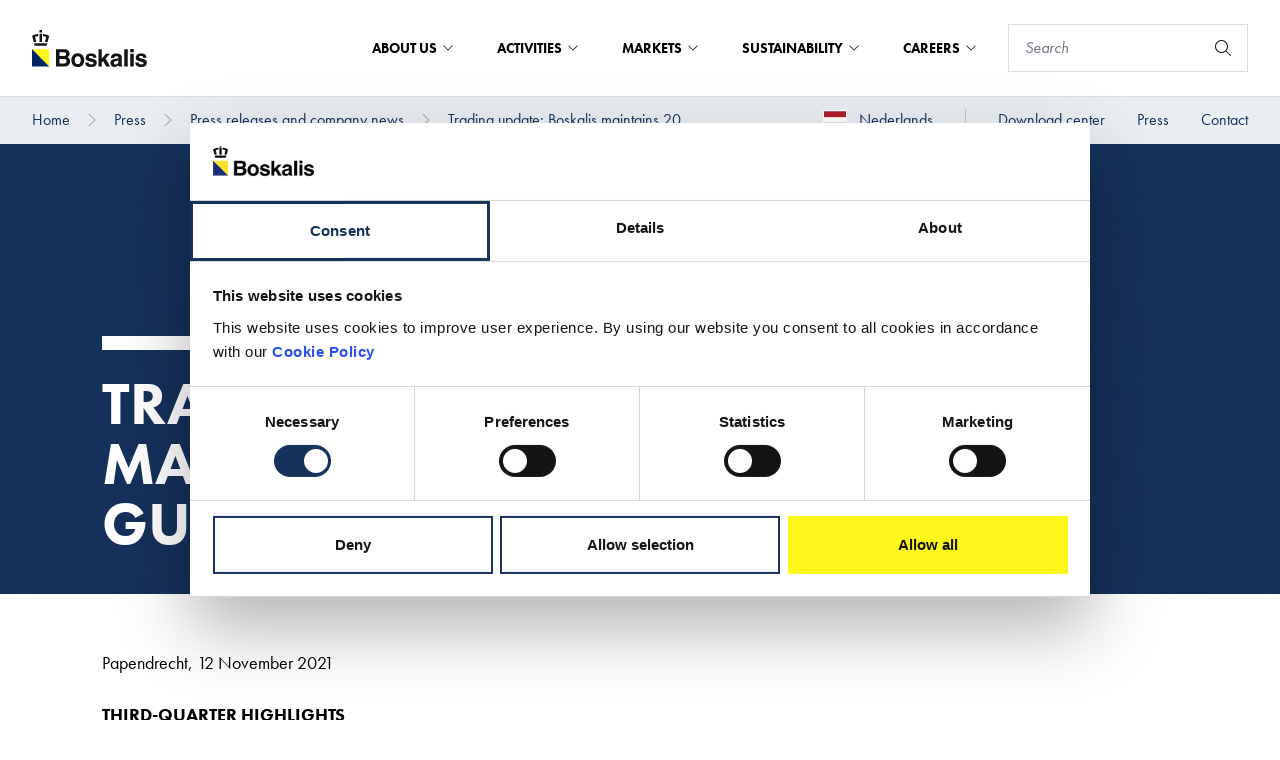

--- FILE ---
content_type: text/html; charset=utf-8
request_url: https://boskalis.com/press/press-releases-and-company-news/trading-update-boskalis-maintains-2021-ebitda-guidance
body_size: 34109
content:
<!DOCTYPE html>


<html lang="en">

<head prefix="og: http://ogp.me/ns#">
    
<meta charset="UTF-8">
<meta http-equiv="x-ua-compatible" content="ie=edge">
<meta name="viewport" content="width=device-width, initial-scale=1" />

<title>Trading update: Boskalis maintains 2021 EBITDA guidance</title>
<meta name="facebook-domain-verification" content="e0taoy8cl65ue5pffhh4c4jqx394r2" />



<link rel="icon" type="image/x-icon" href="/assets/images/favicon_boskalis.ico">
<link rel="canonical" href="https://boskalis.com/press/press-releases-and-company-news/trading-update-boskalis-maintains-2021-ebitda-guidance">

    <link rel="alternate" hreflang="nl" href="https://boskalis.com/nl/pers/persberichten-en-bedrijfsnieuws/trading-update-boskalis-handhaaft-ebitda-jaarverwachting" />

<meta property="og:locale" content="en" />
<meta property="og:type" content="article" />
<meta property="og:url" content="https://boskalis.com/press/press-releases-and-company-news/trading-update-boskalis-maintains-2021-ebitda-guidance" />
<meta property="og:site_name" content="Royal Boskalis Westminster NV" />
<meta property="og:title" content="Trading update: Boskalis maintains 2021 EBITDA guidance" />



<meta name="twitter:card" content="summary_large_image">
<meta name="twitter:title" content="Trading update: Boskalis maintains 2021 EBITDA guidance">




        <script id="Cookiebot" src="https://consent.cookiebot.com/uc.js" data-cbid="c50eb617-1c96-4c39-86fc-e8ae07def69d" data-blockingmode="auto" type="text/javascript"></script>


    <!-- SubscribeScript -->
<script data-cookieconsent="ignore" src="https://www.google.com/recaptcha/api.js" async defer></script>
<script data-cookieconsent="ignore">
    function sendData() {
        // Construct FormData.
        var data = new FormData();
        data.append("EmailAddress", document.getElementsByName("EmailAddress")[0].value);
        data.append("IsEnglishSubscription", document.getElementsByName("IsEnglishSubscription")[0].checked);
        data.append("IsDutchSubscription", document.getElementsByName("IsDutchSubscription")[0].checked);
        data.append("g-recaptcha-response", grecaptcha.getResponse());
        data.append("__RequestVerificationToken", document.getElementsByName("__RequestVerificationToken")[0].value);

        var xhr = new XMLHttpRequest();
        xhr.withCredentials = true;

        // Onload event handler.
        xhr.onload = function() {
            // Hide subscribe intro and form elements.
            document.getElementById('subscribe-intro').classList.add('hidden');
            document.getElementById('subscribe-form').classList.add('hidden');

            // Set container-side to container-bottom.
            document.getElementsByClassName('subscribe-modal__container-side')[0].style.width = '100%';

            // Display Subscribe Created intro.
            if (xhr.readyState === 4 && xhr.status === 201) {
                document.getElementById('subscribe-created-intro').classList.remove('hidden');
            }

            // Display Subscribe Updated intro.
            if (xhr.readyState === 4 && xhr.status === 202) {
                document.getElementById('subscribe-updated-intro').classList.remove('hidden');
            }

            // Display Subscribe Failed intro.
            if (xhr.readyState === 4 && xhr.status === 400) {
                document.getElementById('subscribe-failed-intro').classList.remove('hidden');
            }
        };

        xhr.open("POST", "/api/subscription/SubmitSubscribeForm");

        xhr.send(data);
    }

    function sendUnsubscribeData() {
        // Construct FormData.
        var data = new FormData();
        data.append("EmailAddress", document.getElementsByName("EmailAddress")[0].value);
        data.append("IsEnglishSubscription", document.getElementsByName("IsEnglishSubscription")[0].checked);
        data.append("IsDutchSubscription", document.getElementsByName("IsDutchSubscription")[0].checked);
        data.append("g-recaptcha-response", grecaptcha.getResponse());
        data.append("__RequestVerificationToken", document.getElementsByName("__RequestVerificationToken")[0].value);
        var xhr = new XMLHttpRequest();
        xhr.withCredentials = true;
        xhr.onreadystatechange = function () {
            if (xhr.readyState === 4 && xhr.status === 202) {
                window.location.href = window.location.href + "?status=successful";
            }
            if (xhr.readyState === 4 && xhr.status === 400) {
                window.location.href = window.location.href + "?status=failed";
            }
            if (xhr.readyState === 4 && xhr.status === 500) {
                window.location.href = window.location.href + "?status=failed";
            }
        }

        xhr.open("POST", "/api/subscription/SubmitUnsubscribeForm");
        xhr.send(data);
    }

    const form = document.getElementById("news-subscribe-form");

    function onNewsSubscribe(token) {
        sendData();
    }

    function onNewsUnsubscribe(token) {
        sendUnsubscribeData();
    }
</script>
<!-- End SubscribeScript Code -->

    <!-- Matomo Tag Manager -->
<script>
    var _mtm = window._mtm = window._mtm || [];
    _mtm.push({'mtm.startTime': (new Date().getTime()), 'event': 'mtm.Start'});
    var d=document, g=d.createElement('script'), s=d.getElementsByTagName('script')[0];
    g.async=true; g.src='https://cdn.matomo.cloud/boskalis.matomo.cloud/container_UFZ13NtZ_staging_506fd80d98fe908ec8b506ca.js'; s.parentNode.insertBefore(g,s);
</script>
<!-- End Matomo Tag Manager -->


    <link rel="stylesheet" type="text/css" href="/assets/css/boskalis.main.css?v=fb66f3146f587acda14c" />
    <link rel="stylesheet" media="print" href="/css/print.css" />

    
</head>

<body class="boskalis">
    
    <a href="#main" class="text-white sr-only focus:p-4 absolute bg-blue-navy hover:text-yellow focus:text-yellow focus:outline-black focus:not-sr-only focus:absolute focus:top-0 focus:z-[999] focus:left-1/2 focus:transform focus:-translate-x-1/2">To main content</a>
        <script>
        var _paq = window._paq = window._paq || [];
        /* tracker methods like "setCustomDimension" should be called before "trackPageView" */
        _paq.push(['trackPageView']);
        _paq.push(['enableLinkTracking']);
        (function() {
            var u="https://boskalis.matomo.cloud/";
            _paq.push(['setTrackerUrl', u+'matomo.php']);
            _paq.push(['setSiteId', '30']);
            var d=document, g=d.createElement('script'), s=d.getElementsByTagName('script')[0];
            g.async=true; g.src='//cdn.matomo.cloud/boskalis.matomo.cloud/matomo.js'; s.parentNode.insertBefore(g,s);
        })();
    </script>
    <noscript><p><img src="https://boskalis.matomo.cloud/matomo.php?idsite=30&amp;rec=1" style="border:0;" alt="" /></p></noscript>

    <nav class="navigation js-navigation">
    <div class="top-bar js-top-bar">
    <div class="top-bar__left">
        <a href="/">
            <picture class="top-bar__logo">
                <img src="/assets/images/logo.svg" alt="Boskalis logo" />
            </picture>
        </a>
    </div>
    <div class="top-bar__right">
                <div class="mega-menu js-mega-menu">
                    <ul class="mega-menu__top-menu-items">
                            <li class="mega-menu__top-menu-item js-mega-menu__top-menu-item mega-menu__top-menu-item--with-foldout ">
                                About us

                                

<button
class="button button--transparent"
id=""
type="submit"title=""
aria-label=""

>




</button>


                                
                            </li>
                            <li class="mega-menu__top-menu-item js-mega-menu__top-menu-item mega-menu__top-menu-item--with-foldout ">
                                Activities

                                

<button
class="button button--transparent"
id=""
type="submit"title=""
aria-label=""

>




</button>


                                
                            </li>
                            <li class="mega-menu__top-menu-item js-mega-menu__top-menu-item mega-menu__top-menu-item--with-foldout ">
                                Markets

                                

<button
class="button button--transparent"
id=""
type="submit"title=""
aria-label=""

>




</button>


                                
                            </li>
                            <li class="mega-menu__top-menu-item js-mega-menu__top-menu-item mega-menu__top-menu-item--with-foldout ">
                                Sustainability

                                

<button
class="button button--transparent"
id=""
type="submit"title=""
aria-label=""

>




</button>


                                
                            </li>
                            <li class="mega-menu__top-menu-item js-mega-menu__top-menu-item mega-menu__top-menu-item--with-foldout ">
                                Careers

                                

<button
class="button button--transparent"
id=""
type="submit"title=""
aria-label=""

>




</button>


                                
                            </li>
                    </ul>

                        <div class="mega-menu__container js-mega-menu__container">
                            <div class="mega-menu__container-content">
                                <div class="mega-menu__container-left js-mega-menu__container-left">
                                    <div class="mega-menu__heading-container">
                                        <h4 class="mega-menu__heading">About us</h4>


<a
class="button "
href="/about-us"id=""
title="About us"
aria-labelledby="btn-text-c5d181962f364bbcbc74f2ed9c390b7c"

>

    <span class="button__text" id="btn-text-c5d181962f364bbcbc74f2ed9c390b7c">
        About us

    </span>

    <span class="button__icon">
    <svg class="icon" aria-hidden="true">
        <use xlink:href="/assets/img/spritemap.svg#icon-chevron-right"></use>
    </svg>

    </span>


</a>

                                    </div>
                                    <div class="mega-menu__link-container">
                                        <ul>
                                                    <li>
                                                        

<button
class="button button--navy-blue js-button--navy-blue"
id=""
type="submit"title="Company profile"
aria-labelledby="btn-text-e197d06097584bad9d1a7c556586bbb6"

>

    <span class="button__text" id="btn-text-e197d06097584bad9d1a7c556586bbb6">
        Company profile

    </span>

    <span class="button__icon">
    <svg class="icon" aria-hidden="true">
        <use xlink:href="/assets/img/spritemap.svg#icon-chevron-right"></use>
    </svg>

    </span>


</button>


                                                        <div class="hidden mega-menu__container-right js-mega-menu__container-right">
                                                            <h4 class="mega-menu__heading">Company profile</h4>
                                                            <div class="mega-menu__link-container">
                                                                <ul>
                                                                        <li>

<a
class="button button--navy-blue button--navy-blue--light"
href="/about-us/company-profile/financials"id=""
title="Financials"
aria-labelledby="btn-text-8380c9102fee4dbbb2674f7a6abbda8b"

>

    <span class="button__text" id="btn-text-8380c9102fee4dbbb2674f7a6abbda8b">
        Financials

    </span>



</a>

</li>
                                                                        <li>

<a
class="button button--navy-blue button--navy-blue--light"
href="/about-us/company-profile/research-and-development"id=""
title="Research and development"
aria-labelledby="btn-text-31ae030039ef46d385519b95d1fa4b03"

>

    <span class="button__text" id="btn-text-31ae030039ef46d385519b95d1fa4b03">
        Research and development

    </span>



</a>

</li>
                                                                        <li>

<a
class="button button--navy-blue button--navy-blue--light"
href="/about-us/company-profile/building-with-nature"id=""
title="Building with Nature"
aria-labelledby="btn-text-3efee326aa264871b2062b47316caf00"

>

    <span class="button__text" id="btn-text-3efee326aa264871b2062b47316caf00">
        Building with Nature

    </span>



</a>

</li>
                                                                        <li>

<a
class="button button--navy-blue button--navy-blue--light"
href="/about-us/company-profile/sponsorship"id=""
title="Sponsorship"
aria-labelledby="btn-text-5be802c73a104b868dd58e69989c1357"

>

    <span class="button__text" id="btn-text-5be802c73a104b868dd58e69989c1357">
        Sponsorship

    </span>



</a>

</li>
                                                                </ul>
                                                            </div>
                                                                <div class="mega-menu__bottom-link">
                                                                    

<a
class="button "
href="/about-us/company-profile"id=""
title="Company profile"
aria-labelledby="btn-text-72b6ab9e895a4429ac47af7fe18058bf"

>

    <span class="button__text" id="btn-text-72b6ab9e895a4429ac47af7fe18058bf">
        Company profile

    </span>

    <span class="button__icon">
    <svg class="icon" aria-hidden="true">
        <use xlink:href="/assets/img/spritemap.svg#icon-chevron-right"></use>
    </svg>

    </span>


</a>


                                                                </div>
                                                        </div>
                                                    </li>
                                                    <li>
                                                        

<button
class="button button--navy-blue js-button--navy-blue"
id=""
type="submit"title="Governance &amp; Leadership"
aria-labelledby="btn-text-d25f30a47c41449b9ce8c83f6f56b338"

>

    <span class="button__text" id="btn-text-d25f30a47c41449b9ce8c83f6f56b338">
        Governance & Leadership

    </span>

    <span class="button__icon">
    <svg class="icon" aria-hidden="true">
        <use xlink:href="/assets/img/spritemap.svg#icon-chevron-right"></use>
    </svg>

    </span>


</button>


                                                        <div class="hidden mega-menu__container-right js-mega-menu__container-right">
                                                            <h4 class="mega-menu__heading">Governance &amp; Leadership</h4>
                                                            <div class="mega-menu__link-container">
                                                                <ul>
                                                                        <li>

<a
class="button button--navy-blue button--navy-blue--light"
href="/about-us/governance-leadership/board-of-management"id=""
title="Board of Management"
aria-labelledby="btn-text-b7d652ccc1db4ac3a20deb1c98ca43db"

>

    <span class="button__text" id="btn-text-b7d652ccc1db4ac3a20deb1c98ca43db">
        Board of Management

    </span>



</a>

</li>
                                                                        <li>

<a
class="button button--navy-blue button--navy-blue--light"
href="/about-us/governance-leadership/supervisory-board"id=""
title="Supervisory Board"
aria-labelledby="btn-text-1b7bc4130fd344ed9d6132edb54d5b9d"

>

    <span class="button__text" id="btn-text-1b7bc4130fd344ed9d6132edb54d5b9d">
        Supervisory Board

    </span>



</a>

</li>
                                                                        <li>

<a
class="button button--navy-blue button--navy-blue--light"
href="/about-us/governance-leadership/organizational-structure"id=""
title="Organizational structure"
aria-labelledby="btn-text-6432b18b86664317ad4832aaa1484768"

>

    <span class="button__text" id="btn-text-6432b18b86664317ad4832aaa1484768">
        Organizational structure

    </span>



</a>

</li>
                                                                        <li>

<a
class="button button--navy-blue button--navy-blue--light"
href="/about-us/governance-leadership/business-principles-policies"id=""
title="Business principles &amp; Policies"
aria-labelledby="btn-text-d03d82a64eb64e4e9a0a89818640ad1a"

>

    <span class="button__text" id="btn-text-d03d82a64eb64e4e9a0a89818640ad1a">
        Business principles & Policies

    </span>



</a>

</li>
                                                                </ul>
                                                            </div>
                                                                <div class="mega-menu__bottom-link">
                                                                    

<a
class="button "
href="/about-us/governance-leadership"id=""
title="Governance &amp; Leadership"
aria-labelledby="btn-text-1be2174df81c40f9899a9873380844d4"

>

    <span class="button__text" id="btn-text-1be2174df81c40f9899a9873380844d4">
        Governance & Leadership

    </span>

    <span class="button__icon">
    <svg class="icon" aria-hidden="true">
        <use xlink:href="/assets/img/spritemap.svg#icon-chevron-right"></use>
    </svg>

    </span>


</a>


                                                                </div>
                                                        </div>
                                                    </li>
                                                    <li>

<a
class="button button--navy-blue"
href="/about-us/strategy"id=""
title="Strategy"
aria-labelledby="btn-text-91e5f73072ee40448c6af9a0cbd539f3"

>

    <span class="button__text" id="btn-text-91e5f73072ee40448c6af9a0cbd539f3">
        Strategy

    </span>



</a>

</li>
                                                    <li>
                                                        

<button
class="button button--navy-blue js-button--navy-blue"
id=""
type="submit"title="Fleet and equipment"
aria-labelledby="btn-text-a0d92ee720c0409780f4bb4551da2829"

>

    <span class="button__text" id="btn-text-a0d92ee720c0409780f4bb4551da2829">
        Fleet and equipment

    </span>

    <span class="button__icon">
    <svg class="icon" aria-hidden="true">
        <use xlink:href="/assets/img/spritemap.svg#icon-chevron-right"></use>
    </svg>

    </span>


</button>


                                                        <div class="hidden mega-menu__container-right js-mega-menu__container-right">
                                                            <h4 class="mega-menu__heading">Fleet and equipment</h4>
                                                            <div class="mega-menu__link-container">
                                                                <ul>
                                                                        <li>

<a
class="button button--navy-blue button--navy-blue--light"
href="/about-us/fleet-and-equipment/dredgers"id=""
title="Dredgers"
aria-labelledby="btn-text-b84aaaae7dce4bf08b178c5619763d55"

>

    <span class="button__text" id="btn-text-b84aaaae7dce4bf08b178c5619763d55">
        Dredgers

    </span>



</a>

</li>
                                                                        <li>

<a
class="button button--navy-blue button--navy-blue--light"
href="/about-us/fleet-and-equipment/offshore-vessels"id=""
title="Offshore vessels"
aria-labelledby="btn-text-42030189d7f34847baef01b36ac2706a"

>

    <span class="button__text" id="btn-text-42030189d7f34847baef01b36ac2706a">
        Offshore vessels

    </span>



</a>

</li>
                                                                        <li>

<a
class="button button--navy-blue button--navy-blue--light"
href="/about-us/fleet-and-equipment/fleet-investments"id=""
title="Fleet investments"
aria-labelledby="btn-text-53445505fa8b42f0b2eb860581943651"

>

    <span class="button__text" id="btn-text-53445505fa8b42f0b2eb860581943651">
        Fleet investments

    </span>



</a>

</li>
                                                                </ul>
                                                            </div>
                                                                <div class="mega-menu__bottom-link">
                                                                    

<a
class="button "
href="/about-us/fleet-and-equipment"id=""
title="Fleet and equipment"
aria-labelledby="btn-text-f9a009679cbf4720810d2bd717befe0f"

>

    <span class="button__text" id="btn-text-f9a009679cbf4720810d2bd717befe0f">
        Fleet and equipment

    </span>

    <span class="button__icon">
    <svg class="icon" aria-hidden="true">
        <use xlink:href="/assets/img/spritemap.svg#icon-chevron-right"></use>
    </svg>

    </span>


</a>


                                                                </div>
                                                        </div>
                                                    </li>
                                                    <li>

<a
class="button button--navy-blue"
href="/about-us/projects"id=""
title="Projects"
aria-labelledby="btn-text-e68b93a52a0b4dab9536b765e9bd92ab"

>

    <span class="button__text" id="btn-text-e68b93a52a0b4dab9536b765e9bd92ab">
        Projects

    </span>



</a>

</li>
                                                    <li>

<a
class="button button--navy-blue"
href="/about-us/history"id=""
title="History"
aria-labelledby="btn-text-9cf38dcafcd34ebeb84f0584b8f94627"

>

    <span class="button__text" id="btn-text-9cf38dcafcd34ebeb84f0584b8f94627">
        History

    </span>



</a>

</li>
                                        </ul>
                                    </div>
                                </div>
                            </div>
                        </div>
                        <div class="mega-menu__container js-mega-menu__container">
                            <div class="mega-menu__container-content">
                                <div class="mega-menu__container-left js-mega-menu__container-left">
                                    <div class="mega-menu__heading-container">
                                        <h4 class="mega-menu__heading">Activities</h4>


<a
class="button "
href="/activities"id=""
title="Activities"
aria-labelledby="btn-text-28d1f05208e148c6941ebbd4fc8091e1"

>

    <span class="button__text" id="btn-text-28d1f05208e148c6941ebbd4fc8091e1">
        Activities

    </span>

    <span class="button__icon">
    <svg class="icon" aria-hidden="true">
        <use xlink:href="/assets/img/spritemap.svg#icon-chevron-right"></use>
    </svg>

    </span>


</a>

                                    </div>
                                    <div class="mega-menu__link-container">
                                        <ul>
                                                    <li>
                                                        

<button
class="button button--navy-blue js-button--navy-blue"
id=""
type="submit"title="Dredging &amp; Inland Infra"
aria-labelledby="btn-text-aabdf963121542a6a061e17b31ef48ce"

>

    <span class="button__text" id="btn-text-aabdf963121542a6a061e17b31ef48ce">
        Dredging & Inland Infra

    </span>

    <span class="button__icon">
    <svg class="icon" aria-hidden="true">
        <use xlink:href="/assets/img/spritemap.svg#icon-chevron-right"></use>
    </svg>

    </span>


</button>


                                                        <div class="hidden mega-menu__container-right js-mega-menu__container-right">
                                                            <h4 class="mega-menu__heading">Dredging &amp; Inland Infra</h4>
                                                            <div class="mega-menu__link-container">
                                                                <ul>
                                                                        <li>

<a
class="button button--navy-blue button--navy-blue--light"
href="/activities/dredging/construction-and-maintenance-of-ports"id=""
title="Construction and maintenance of ports"
aria-labelledby="btn-text-47e90bb313a64e07be083bd1ad2cf9a9"

>

    <span class="button__text" id="btn-text-47e90bb313a64e07be083bd1ad2cf9a9">
        Construction and maintenance of ports

    </span>



</a>

</li>
                                                                        <li>

<a
class="button button--navy-blue button--navy-blue--light"
href="/activities/dredging/coastal-defense-and-riverbank-protection"id=""
title="Coastal defense and riverbank protection"
aria-labelledby="btn-text-598d6cf096cb4c7d9f1296471932c5e9"

>

    <span class="button__text" id="btn-text-598d6cf096cb4c7d9f1296471932c5e9">
        Coastal defense and riverbank protection

    </span>



</a>

</li>
                                                                        <li>

<a
class="button button--navy-blue button--navy-blue--light"
href="/activities/dredging/land-reclamation"id=""
title="Land reclamation"
aria-labelledby="btn-text-fa26128f58de4e0cafacce50816ae539"

>

    <span class="button__text" id="btn-text-fa26128f58de4e0cafacce50816ae539">
        Land reclamation

    </span>



</a>

</li>
                                                                        <li>

<a
class="button button--navy-blue button--navy-blue--light"
href="/activities/dredging/engineering"id=""
title="Engineering"
aria-labelledby="btn-text-425a80d015784c57b728a199d184e4f0"

>

    <span class="button__text" id="btn-text-425a80d015784c57b728a199d184e4f0">
        Engineering

    </span>



</a>

</li>
                                                                        <li>

<a
class="button button--navy-blue button--navy-blue--light"
href="/activities/dredging/specialist-services"id=""
title="Specialist services"
aria-labelledby="btn-text-e2938359887c4fb88c19bf025a526243"

>

    <span class="button__text" id="btn-text-e2938359887c4fb88c19bf025a526243">
        Specialist services

    </span>



</a>

</li>
                                                                </ul>
                                                            </div>
                                                                <div class="mega-menu__bottom-link">
                                                                    

<a
class="button "
href="/activities/dredging"id=""
title="Dredging &amp; Inland Infra"
aria-labelledby="btn-text-28c557c6eb2d49c68593ed84905ee924"

>

    <span class="button__text" id="btn-text-28c557c6eb2d49c68593ed84905ee924">
        Dredging & Inland Infra

    </span>

    <span class="button__icon">
    <svg class="icon" aria-hidden="true">
        <use xlink:href="/assets/img/spritemap.svg#icon-chevron-right"></use>
    </svg>

    </span>


</a>


                                                                </div>
                                                        </div>
                                                    </li>
                                                    <li>
                                                        

<button
class="button button--navy-blue js-button--navy-blue"
id=""
type="submit"title="Offshore Energy"
aria-labelledby="btn-text-091f260cbf774be4a538f8134932aa16"

>

    <span class="button__text" id="btn-text-091f260cbf774be4a538f8134932aa16">
        Offshore Energy

    </span>

    <span class="button__icon">
    <svg class="icon" aria-hidden="true">
        <use xlink:href="/assets/img/spritemap.svg#icon-chevron-right"></use>
    </svg>

    </span>


</button>


                                                        <div class="hidden mega-menu__container-right js-mega-menu__container-right">
                                                            <h4 class="mega-menu__heading">Offshore Energy</h4>
                                                            <div class="mega-menu__link-container">
                                                                <ul>
                                                                        <li>

<a
class="button button--navy-blue button--navy-blue--light"
href="/activities/offshore-energy/marine-survey"id=""
title="Marine Survey"
aria-labelledby="btn-text-7b0f38940db14c9baf1eb127418136c9"

>

    <span class="button__text" id="btn-text-7b0f38940db14c9baf1eb127418136c9">
        Marine Survey

    </span>



</a>

</li>
                                                                        <li>

<a
class="button button--navy-blue button--navy-blue--light"
href="/activities/offshore-energy/seabed-intervention"id=""
title="Seabed intervention"
aria-labelledby="btn-text-34f3124fde9c4366ae6f4d159d323123"

>

    <span class="button__text" id="btn-text-34f3124fde9c4366ae6f4d159d323123">
        Seabed intervention

    </span>



</a>

</li>
                                                                        <li>

<a
class="button button--navy-blue button--navy-blue--light"
href="/activities/offshore-energy/heavy-marine-transport"id=""
title="Heavy Marine Transport"
aria-labelledby="btn-text-34db7e5f60524865956fa7d6895f50ea"

>

    <span class="button__text" id="btn-text-34db7e5f60524865956fa7d6895f50ea">
        Heavy Marine Transport

    </span>



</a>

</li>
                                                                        <li>

<a
class="button button--navy-blue button--navy-blue--light"
href="/activities/offshore-energy/marine-services"id=""
title="Marine Services"
aria-labelledby="btn-text-8229d01c613a4b018797db8bbba82e55"

>

    <span class="button__text" id="btn-text-8229d01c613a4b018797db8bbba82e55">
        Marine Services

    </span>



</a>

</li>
                                                                        <li>

<a
class="button button--navy-blue button--navy-blue--light"
href="/activities/offshore-energy/offshore-heavy-lifting"id=""
title="Offshore Heavy Lifting"
aria-labelledby="btn-text-39eea5fda0c44fdcbf3a602fedc2b5c2"

>

    <span class="button__text" id="btn-text-39eea5fda0c44fdcbf3a602fedc2b5c2">
        Offshore Heavy Lifting

    </span>



</a>

</li>
                                                                        <li>

<a
class="button button--navy-blue button--navy-blue--light"
href="/activities/offshore-energy/subsea-cables"id=""
title="Subsea Cables"
aria-labelledby="btn-text-0f31b61d8d55480687197460b7d68396"

>

    <span class="button__text" id="btn-text-0f31b61d8d55480687197460b7d68396">
        Subsea Cables

    </span>



</a>

</li>
                                                                        <li>

<a
class="button button--navy-blue button--navy-blue--light"
href="/activities/offshore-energy/subsea-services"id=""
title="Subsea Services"
aria-labelledby="btn-text-1b71b879bad54081901e99a47cff7970"

>

    <span class="button__text" id="btn-text-1b71b879bad54081901e99a47cff7970">
        Subsea Services

    </span>



</a>

</li>
                                                                </ul>
                                                            </div>
                                                                <div class="mega-menu__bottom-link">
                                                                    

<a
class="button "
href="/activities/offshore-energy"id=""
title="Offshore Energy"
aria-labelledby="btn-text-76991d9dd6e34a96baf0a0f50ba588c2"

>

    <span class="button__text" id="btn-text-76991d9dd6e34a96baf0a0f50ba588c2">
        Offshore Energy

    </span>

    <span class="button__icon">
    <svg class="icon" aria-hidden="true">
        <use xlink:href="/assets/img/spritemap.svg#icon-chevron-right"></use>
    </svg>

    </span>


</a>


                                                                </div>
                                                        </div>
                                                    </li>
                                                    <li>

<a
class="button button--navy-blue"
href="/activities/salvage"id=""
title="Salvage"
aria-labelledby="btn-text-46b23e970669479692878e0a3a841325"

>

    <span class="button__text" id="btn-text-46b23e970669479692878e0a3a841325">
        Salvage

    </span>



</a>

</li>
                                                    <li>

<a
class="button button--navy-blue"
href="/activities/towage"id=""
title="Towage"
aria-labelledby="btn-text-cbdf97c915e84979a49f038bd9cbf0d2"

>

    <span class="button__text" id="btn-text-cbdf97c915e84979a49f038bd9cbf0d2">
        Towage

    </span>



</a>

</li>
                                        </ul>
                                    </div>
                                </div>
                            </div>
                        </div>
                        <div class="mega-menu__container js-mega-menu__container">
                            <div class="mega-menu__container-content">
                                <div class="mega-menu__container-left js-mega-menu__container-left">
                                    <div class="mega-menu__heading-container">
                                        <h4 class="mega-menu__heading">Markets</h4>


<a
class="button "
href="/markets"id=""
title="Markets"
aria-labelledby="btn-text-40af982e0184496eb2d84e539ff80abf"

>

    <span class="button__text" id="btn-text-40af982e0184496eb2d84e539ff80abf">
        Markets

    </span>

    <span class="button__icon">
    <svg class="icon" aria-hidden="true">
        <use xlink:href="/assets/img/spritemap.svg#icon-chevron-right"></use>
    </svg>

    </span>


</a>

                                    </div>
                                    <div class="mega-menu__link-container">
                                        <ul>
                                                    <li>
                                                        

<button
class="button button--navy-blue js-button--navy-blue"
id=""
type="submit"title="Ports"
aria-labelledby="btn-text-57d8ecc7b10141218c3bd57578febd85"

>

    <span class="button__text" id="btn-text-57d8ecc7b10141218c3bd57578febd85">
        Ports

    </span>

    <span class="button__icon">
    <svg class="icon" aria-hidden="true">
        <use xlink:href="/assets/img/spritemap.svg#icon-chevron-right"></use>
    </svg>

    </span>


</button>


                                                        <div class="hidden mega-menu__container-right js-mega-menu__container-right">
                                                            <h4 class="mega-menu__heading">Ports</h4>
                                                            <div class="mega-menu__link-container">
                                                                <ul>
                                                                        <li>

<a
class="button button--navy-blue button--navy-blue--light"
href="/markets/ports/port-development-and-maintenance"id=""
title="Port development and maintenance"
aria-labelledby="btn-text-d0de055d73da45e98fd103e18ed78c83"

>

    <span class="button__text" id="btn-text-d0de055d73da45e98fd103e18ed78c83">
        Port development and maintenance

    </span>



</a>

</li>
                                                                        <li>

<a
class="button button--navy-blue button--navy-blue--light"
href="/markets/ports/port-services"id=""
title="Port services"
aria-labelledby="btn-text-efd85eb9629748bfa80f0faa5c4d55ed"

>

    <span class="button__text" id="btn-text-efd85eb9629748bfa80f0faa5c4d55ed">
        Port services

    </span>



</a>

</li>
                                                                </ul>
                                                            </div>
                                                                <div class="mega-menu__bottom-link">
                                                                    

<a
class="button "
href="/markets/ports"id=""
title="Ports"
aria-labelledby="btn-text-9b32ed0724f144f086df01d0ca98f76a"

>

    <span class="button__text" id="btn-text-9b32ed0724f144f086df01d0ca98f76a">
        Ports

    </span>

    <span class="button__icon">
    <svg class="icon" aria-hidden="true">
        <use xlink:href="/assets/img/spritemap.svg#icon-chevron-right"></use>
    </svg>

    </span>


</a>


                                                                </div>
                                                        </div>
                                                    </li>
                                                    <li>
                                                        

<button
class="button button--navy-blue js-button--navy-blue"
id=""
type="submit"title="Offshore Energy"
aria-labelledby="btn-text-10e87ca439d6410ba54b18a190175ac9"

>

    <span class="button__text" id="btn-text-10e87ca439d6410ba54b18a190175ac9">
        Offshore Energy

    </span>

    <span class="button__icon">
    <svg class="icon" aria-hidden="true">
        <use xlink:href="/assets/img/spritemap.svg#icon-chevron-right"></use>
    </svg>

    </span>


</button>


                                                        <div class="hidden mega-menu__container-right js-mega-menu__container-right">
                                                            <h4 class="mega-menu__heading">Offshore Energy</h4>
                                                            <div class="mega-menu__link-container">
                                                                <ul>
                                                                        <li>

<a
class="button button--navy-blue button--navy-blue--light"
href="/markets/offshore-energy/offshore-wind"id=""
title="Offshore Wind"
aria-labelledby="btn-text-e463fb3438854de7b235a332b8256aa6"

>

    <span class="button__text" id="btn-text-e463fb3438854de7b235a332b8256aa6">
        Offshore Wind

    </span>



</a>

</li>
                                                                        <li>

<a
class="button button--navy-blue button--navy-blue--light"
href="/markets/offshore-energy/offshore-oil-gas"id=""
title="Offshore Oil &amp; Gas"
aria-labelledby="btn-text-70a20e00842a41b69de674b4eba4f4e8"

>

    <span class="button__text" id="btn-text-70a20e00842a41b69de674b4eba4f4e8">
        Offshore Oil & Gas

    </span>



</a>

</li>
                                                                </ul>
                                                            </div>
                                                                <div class="mega-menu__bottom-link">
                                                                    

<a
class="button "
href="/markets/offshore-energy"id=""
title="Offshore Energy"
aria-labelledby="btn-text-5bb29c379f2542f59a12accaea7f64b7"

>

    <span class="button__text" id="btn-text-5bb29c379f2542f59a12accaea7f64b7">
        Offshore Energy

    </span>

    <span class="button__icon">
    <svg class="icon" aria-hidden="true">
        <use xlink:href="/assets/img/spritemap.svg#icon-chevron-right"></use>
    </svg>

    </span>


</a>


                                                                </div>
                                                        </div>
                                                    </li>
                                                    <li>
                                                        

<button
class="button button--navy-blue js-button--navy-blue"
id=""
type="submit"title="Infrastructure"
aria-labelledby="btn-text-5f76f7a3c26146b58ccac524fb5e29b6"

>

    <span class="button__text" id="btn-text-5f76f7a3c26146b58ccac524fb5e29b6">
        Infrastructure

    </span>

    <span class="button__icon">
    <svg class="icon" aria-hidden="true">
        <use xlink:href="/assets/img/spritemap.svg#icon-chevron-right"></use>
    </svg>

    </span>


</button>


                                                        <div class="hidden mega-menu__container-right js-mega-menu__container-right">
                                                            <h4 class="mega-menu__heading">Infrastructure</h4>
                                                            <div class="mega-menu__link-container">
                                                                <ul>
                                                                        <li>

<a
class="button button--navy-blue button--navy-blue--light"
href="/markets/infrastructure/land-reclamation"id=""
title="Land reclamation"
aria-labelledby="btn-text-22ec7d6f7f7b4129af312a690a37b30c"

>

    <span class="button__text" id="btn-text-22ec7d6f7f7b4129af312a690a37b30c">
        Land reclamation

    </span>



</a>

</li>
                                                                        <li>

<a
class="button button--navy-blue button--navy-blue--light"
href="/markets/infrastructure/coastal-protection"id=""
title="Coastal protection"
aria-labelledby="btn-text-fa4bc966812f45a497a8af1c32c03530"

>

    <span class="button__text" id="btn-text-fa4bc966812f45a497a8af1c32c03530">
        Coastal protection

    </span>



</a>

</li>
                                                                        <li>

<a
class="button button--navy-blue button--navy-blue--light"
href="/markets/infrastructure/inland-ports-and-waterways"id=""
title="Inland ports and waterways"
aria-labelledby="btn-text-55d4eaf5e2544a079c7778e4b4d8f0fa"

>

    <span class="button__text" id="btn-text-55d4eaf5e2544a079c7778e4b4d8f0fa">
        Inland ports and waterways

    </span>



</a>

</li>
                                                                        <li>

<a
class="button button--navy-blue button--navy-blue--light"
href="/markets/infrastructure/environmental-services"id=""
title="Environmental services"
aria-labelledby="btn-text-21ddb90b996440f0a234c7e605b02797"

>

    <span class="button__text" id="btn-text-21ddb90b996440f0a234c7e605b02797">
        Environmental services

    </span>



</a>

</li>
                                                                        <li>

<a
class="button button--navy-blue button--navy-blue--light"
href="/markets/infrastructure/roads-and-railways"id=""
title="Roads and railways"
aria-labelledby="btn-text-5a48febaddb740bc866a0c87fc2c35ac"

>

    <span class="button__text" id="btn-text-5a48febaddb740bc866a0c87fc2c35ac">
        Roads and railways

    </span>



</a>

</li>
                                                                        <li>

<a
class="button button--navy-blue button--navy-blue--light"
href="/markets/infrastructure/tunnels-and-bridges"id=""
title="Tunnels and bridges"
aria-labelledby="btn-text-f35162489b9047189bf0610be4000cb6"

>

    <span class="button__text" id="btn-text-f35162489b9047189bf0610be4000cb6">
        Tunnels and bridges

    </span>



</a>

</li>
                                                                </ul>
                                                            </div>
                                                                <div class="mega-menu__bottom-link">
                                                                    

<a
class="button "
href="/markets/infrastructure"id=""
title="Infrastructure"
aria-labelledby="btn-text-69d064a8ccba4230a2847578cfc658ae"

>

    <span class="button__text" id="btn-text-69d064a8ccba4230a2847578cfc658ae">
        Infrastructure

    </span>

    <span class="button__icon">
    <svg class="icon" aria-hidden="true">
        <use xlink:href="/assets/img/spritemap.svg#icon-chevron-right"></use>
    </svg>

    </span>


</a>


                                                                </div>
                                                        </div>
                                                    </li>
                                        </ul>
                                    </div>
                                </div>
                            </div>
                        </div>
                        <div class="mega-menu__container js-mega-menu__container">
                            <div class="mega-menu__container-content">
                                <div class="mega-menu__container-left js-mega-menu__container-left">
                                    <div class="mega-menu__heading-container">
                                        <h4 class="mega-menu__heading">Sustainability</h4>


<a
class="button "
href="/sustainability"id=""
title="Sustainability"
aria-labelledby="btn-text-b4892bd0158f4b3eb95ad29ee55e82e0"

>

    <span class="button__text" id="btn-text-b4892bd0158f4b3eb95ad29ee55e82e0">
        Sustainability

    </span>

    <span class="button__icon">
    <svg class="icon" aria-hidden="true">
        <use xlink:href="/assets/img/spritemap.svg#icon-chevron-right"></use>
    </svg>

    </span>


</a>

                                    </div>
                                    <div class="mega-menu__link-container">
                                        <ul>
                                                    <li>
                                                        

<button
class="button button--navy-blue js-button--navy-blue"
id=""
type="submit"title="Strategy and approach"
aria-labelledby="btn-text-f31f106b77c24e13ad1ca1c4af998e80"

>

    <span class="button__text" id="btn-text-f31f106b77c24e13ad1ca1c4af998e80">
        Strategy and approach

    </span>

    <span class="button__icon">
    <svg class="icon" aria-hidden="true">
        <use xlink:href="/assets/img/spritemap.svg#icon-chevron-right"></use>
    </svg>

    </span>


</button>


                                                        <div class="hidden mega-menu__container-right js-mega-menu__container-right">
                                                            <h4 class="mega-menu__heading">Strategy and approach</h4>
                                                            <div class="mega-menu__link-container">
                                                                <ul>
                                                                        <li>

<a
class="button button--navy-blue button--navy-blue--light"
href="/sustainability/strategy-and-approach/working-towards-global-goals"id=""
title="Working towards global goals"
aria-labelledby="btn-text-77752071452f4e4a9e41e81a51ef0437"

>

    <span class="button__text" id="btn-text-77752071452f4e4a9e41e81a51ef0437">
        Working towards global goals

    </span>



</a>

</li>
                                                                        <li>

<a
class="button button--navy-blue button--navy-blue--light"
href="/sustainability/strategy-and-approach/double-materiality-assessment"id=""
title="Double Materiality Assessment"
aria-labelledby="btn-text-503f02fe36b3465481c32b0dc7f1ba8b"

>

    <span class="button__text" id="btn-text-503f02fe36b3465481c32b0dc7f1ba8b">
        Double Materiality Assessment

    </span>



</a>

</li>
                                                                </ul>
                                                            </div>
                                                                <div class="mega-menu__bottom-link">
                                                                    

<a
class="button "
href="/sustainability/strategy-and-approach"id=""
title="Strategy and approach"
aria-labelledby="btn-text-f81b2346e2e244098b10bf150bfcf974"

>

    <span class="button__text" id="btn-text-f81b2346e2e244098b10bf150bfcf974">
        Strategy and approach

    </span>

    <span class="button__icon">
    <svg class="icon" aria-hidden="true">
        <use xlink:href="/assets/img/spritemap.svg#icon-chevron-right"></use>
    </svg>

    </span>


</a>


                                                                </div>
                                                        </div>
                                                    </li>
                                                    <li>
                                                        

<button
class="button button--navy-blue js-button--navy-blue"
id=""
type="submit"title="Contributing to society"
aria-labelledby="btn-text-253bf19f8a564c978de322b1a951e750"

>

    <span class="button__text" id="btn-text-253bf19f8a564c978de322b1a951e750">
        Contributing to society

    </span>

    <span class="button__icon">
    <svg class="icon" aria-hidden="true">
        <use xlink:href="/assets/img/spritemap.svg#icon-chevron-right"></use>
    </svg>

    </span>


</button>


                                                        <div class="hidden mega-menu__container-right js-mega-menu__container-right">
                                                            <h4 class="mega-menu__heading">Contributing to society</h4>
                                                            <div class="mega-menu__link-container">
                                                                <ul>
                                                                        <li>

<a
class="button button--navy-blue button--navy-blue--light"
href="/sustainability/contributing-to-society/advance-the-energy-transition"id=""
title="Advance the energy transition"
aria-labelledby="btn-text-8f108eba8daf4157bbdd2437b1961ae8"

>

    <span class="button__text" id="btn-text-8f108eba8daf4157bbdd2437b1961ae8">
        Advance the energy transition

    </span>



</a>

</li>
                                                                        <li>

<a
class="button button--navy-blue button--navy-blue--light"
href="/sustainability/contributing-to-society/create-innovative-infrastructure"id=""
title="Create innovative infrastructure"
aria-labelledby="btn-text-da0ee6a63e1946da95979aa08d7fecbc"

>

    <span class="button__text" id="btn-text-da0ee6a63e1946da95979aa08d7fecbc">
        Create innovative infrastructure

    </span>



</a>

</li>
                                                                        <li>

<a
class="button button--navy-blue button--navy-blue--light"
href="/sustainability/contributing-to-society/protect-through-climate-adaptation"id=""
title="Protect through climate adaptation"
aria-labelledby="btn-text-78504949c0fb49ff8565b6175e01bb7a"

>

    <span class="button__text" id="btn-text-78504949c0fb49ff8565b6175e01bb7a">
        Protect through climate adaptation

    </span>



</a>

</li>
                                                                        <li>

<a
class="button button--navy-blue button--navy-blue--light"
href="/sustainability/contributing-to-society/salvage-and-protecting-marine-ecosystems"id=""
title="Salvage and protecting marine ecosystems"
aria-labelledby="btn-text-b05397ff96e1485fb6ee98ae404cec6f"

>

    <span class="button__text" id="btn-text-b05397ff96e1485fb6ee98ae404cec6f">
        Salvage and protecting marine ecosystems

    </span>



</a>

</li>
                                                                </ul>
                                                            </div>
                                                                <div class="mega-menu__bottom-link">
                                                                    

<a
class="button "
href="/sustainability/contributing-to-society"id=""
title="Contributing to society"
aria-labelledby="btn-text-e93d57675c844275b671c12a648aa19d"

>

    <span class="button__text" id="btn-text-e93d57675c844275b671c12a648aa19d">
        Contributing to society

    </span>

    <span class="button__icon">
    <svg class="icon" aria-hidden="true">
        <use xlink:href="/assets/img/spritemap.svg#icon-chevron-right"></use>
    </svg>

    </span>


</a>


                                                                </div>
                                                        </div>
                                                    </li>
                                                    <li>
                                                        

<button
class="button button--navy-blue js-button--navy-blue"
id=""
type="submit"title="Environmental and social"
aria-labelledby="btn-text-cae45db3347c4d97b5b26fc4d18f1fad"

>

    <span class="button__text" id="btn-text-cae45db3347c4d97b5b26fc4d18f1fad">
        Environmental and social

    </span>

    <span class="button__icon">
    <svg class="icon" aria-hidden="true">
        <use xlink:href="/assets/img/spritemap.svg#icon-chevron-right"></use>
    </svg>

    </span>


</button>


                                                        <div class="hidden mega-menu__container-right js-mega-menu__container-right">
                                                            <h4 class="mega-menu__heading">Environmental and social</h4>
                                                            <div class="mega-menu__link-container">
                                                                <ul>
                                                                        <li>

<a
class="button button--navy-blue button--navy-blue--light"
href="/sustainability/environmental-and-social/emissions"id=""
title="Emissions"
aria-labelledby="btn-text-0545674f6e0f41f598d67234758194ed"

>

    <span class="button__text" id="btn-text-0545674f6e0f41f598d67234758194ed">
        Emissions

    </span>



</a>

</li>
                                                                        <li>

<a
class="button button--navy-blue button--navy-blue--light"
href="/sustainability/environmental-and-social/biodiversity-and-ecosystems"id=""
title="Biodiversity and ecosystems"
aria-labelledby="btn-text-42bc37c279ff453f8397652dd0d020b7"

>

    <span class="button__text" id="btn-text-42bc37c279ff453f8397652dd0d020b7">
        Biodiversity and ecosystems

    </span>



</a>

</li>
                                                                        <li>

<a
class="button button--navy-blue button--navy-blue--light"
href="/sustainability/environmental-and-social/nature-based-solutions"id=""
title="Nature-based solutions"
aria-labelledby="btn-text-d9437c243f7a4318af96e8cd01aecd13"

>

    <span class="button__text" id="btn-text-d9437c243f7a4318af96e8cd01aecd13">
        Nature-based solutions

    </span>



</a>

</li>
                                                                        <li>

<a
class="button button--navy-blue button--navy-blue--light"
href="/sustainability/environmental-and-social/social-and-community-impact"id=""
title="Social and community impact"
aria-labelledby="btn-text-fb516e4adbd04bcf83a6d99d9dcc11db"

>

    <span class="button__text" id="btn-text-fb516e4adbd04bcf83a6d99d9dcc11db">
        Social and community impact

    </span>



</a>

</li>
                                                                </ul>
                                                            </div>
                                                                <div class="mega-menu__bottom-link">
                                                                    

<a
class="button "
href="/sustainability/environmental-and-social"id=""
title="Environmental and social"
aria-labelledby="btn-text-758fa84bde0c42dab84e925f8dfb1be0"

>

    <span class="button__text" id="btn-text-758fa84bde0c42dab84e925f8dfb1be0">
        Environmental and social

    </span>

    <span class="button__icon">
    <svg class="icon" aria-hidden="true">
        <use xlink:href="/assets/img/spritemap.svg#icon-chevron-right"></use>
    </svg>

    </span>


</a>


                                                                </div>
                                                        </div>
                                                    </li>
                                                    <li>

<a
class="button button--navy-blue"
href="/sustainability/responsible-business"id=""
title="Responsible business"
aria-labelledby="btn-text-32cd1ebd5f7b4d1ea0ef335f3b9055ed"

>

    <span class="button__text" id="btn-text-32cd1ebd5f7b4d1ea0ef335f3b9055ed">
        Responsible business

    </span>



</a>

</li>
                                                    <li>

<a
class="button button--navy-blue"
href="/sustainability/safety"id=""
title="Safety"
aria-labelledby="btn-text-9ad399840502410ebc6f5cef186447e9"

>

    <span class="button__text" id="btn-text-9ad399840502410ebc6f5cef186447e9">
        Safety

    </span>



</a>

</li>
                                                    <li>

<a
class="button button--navy-blue"
href="/sustainability/cases"id=""
title="Cases"
aria-labelledby="btn-text-f7e8b8cb13074cc097d8bd63a59d576c"

>

    <span class="button__text" id="btn-text-f7e8b8cb13074cc097d8bd63a59d576c">
        Cases

    </span>



</a>

</li>
                                        </ul>
                                    </div>
                                </div>
                            </div>
                        </div>
                        <div class="mega-menu__container js-mega-menu__container">
                            <div class="mega-menu__container-content">
                                <div class="mega-menu__container-left js-mega-menu__container-left">
                                    <div class="mega-menu__heading-container">
                                        <h4 class="mega-menu__heading">Careers</h4>
                                    </div>
                                    <div class="mega-menu__link-container">
                                        <ul>
                                                    <li>

<a
class="button button--navy-blue"
href="/careers/careers"id=""
title="Careers"
aria-labelledby="btn-text-78f0566432e749b4bd58f379f095934b"

>

    <span class="button__text" id="btn-text-78f0566432e749b4bd58f379f095934b">
        Careers

    </span>



</a>

</li>
                                        </ul>
                                    </div>
                                </div>
                            </div>
                        </div>

                    <div class="mega-menu__overlay js-mega-menu__overlay"></div>
                </div>
                <form action="/search" method="get">
                    

<div class="search-container js-search" data-api-url="/api/suggestions?siteId=1791&amp;culture=en&amp;doctype=contentPage,newsDetailPage,projectDetailPage,downloadRule,vimeoVideo,Image&amp;maxResults=5&amp;searchTerm=" data-max-suggestions="5" data-wait-in-milliseconds="500">
    <div class="search  search--default-focus">

<div class="short-text  short-text--search-field">
    <input class="form-input"
           autocomplete="off"
           aria-label="Search"
           placeholder="Search"
           
           



           type="search"
           id=""
           name="sq"
           value=""
           maxlength="255"/>

</div>


<button
class="button  button--small-search"
id=""
type="submit"title="Search"
aria-label="Search"

>


    <span class="button__icon">
    <svg class="icon" aria-hidden="true">
        <use xlink:href="/assets/img/spritemap.svg#icon-search"></use>
    </svg>

    </span>


</button>

            <div class="hidden js-suggestions-box"></div>
    </div>
</div>

                </form>
            <button title="Menu" target="_self" aria-label="Menu" class="button button--icon-only button--hamburger group top-bar__navigation-toggle js-navigation-toggle">
                <div class="button__icon">
                    <div class="icon icon--hamburger hamburger">
                        <span class="hamburger__top-bun"></span>
                        <span class="hamburger__burger-left"></span>
                        <span class="hamburger__burger-right"></span>
                        <span class="hamburger__bottom-bun"></span>
                    </div>
                </div>
            </button>


    </div>

    <div class="hidden top-bar__mega-menu-container js-top-bar__mega-menu-container">
        <div class="top-bar__mega-menu-container-content">
            <div class="top-bar__mega-menu-container-top">
                   <form action="/search" method="get">
                         

<div class="search-container js-search" data-api-url="" data-max-suggestions="5" data-wait-in-milliseconds="500">
    <div class="search  search--dark-blue">

<div class="short-text  short-text--search-field">
    <input class="form-input"
           autocomplete="off"
           aria-label=""
           placeholder="Search"
           
           



           type="search"
           id=""
           name="sq"
           value=""
           maxlength="255"/>

</div>


<button
class="button  button--small-search"
id=""
type="submit"title="Search"
aria-label="Search"

>


    <span class="button__icon">
    <svg class="icon" aria-hidden="true">
        <use xlink:href="/assets/img/spritemap.svg#icon-search"></use>
    </svg>

    </span>


</button>

            <div class="hidden js-suggestions-box"></div>
    </div>
</div>

                    </form>




<button
class="button button--navy-blue js-button--navy-blue"
id=""
type="submit"title="About us"
aria-labelledby="btn-text-9229dfb71bb14dff94204a134e0711e2"

>

    <span class="button__text" id="btn-text-9229dfb71bb14dff94204a134e0711e2">
        About us

    </span>

    <span class="button__icon">
    <svg class="icon" aria-hidden="true">
        <use xlink:href="/assets/img/spritemap.svg#icon-chevron-right"></use>
    </svg>

    </span>


</button>

                        <div class="top-bar__mega-menu-child-container">
                            <div class="top-bar__child-container-title">
                                    <svg class="icon" aria-hidden="true">
        <use xlink:href="/assets/img/spritemap.svg#icon-chevron-left"></use>
    </svg>


                                <h4 class="mega-menu__heading">About us</h4>
                            </div>



<button
class="button button--navy-blue js-button--navy-blue"
id=""
type="submit"title="Company profile"
aria-labelledby="btn-text-4c8ad46915aa4849a1bb1b1cfefbb48e"

>

    <span class="button__text" id="btn-text-4c8ad46915aa4849a1bb1b1cfefbb48e">
        Company profile

    </span>

    <span class="button__icon">
    <svg class="icon" aria-hidden="true">
        <use xlink:href="/assets/img/spritemap.svg#icon-chevron-right"></use>
    </svg>

    </span>


</button>

                                    <div class="top-bar__mega-menu-child-container">
                                        <div class="top-bar__child-container-title">
                                                <svg class="icon" aria-hidden="true">
        <use xlink:href="/assets/img/spritemap.svg#icon-chevron-left"></use>
    </svg>

                                            <h4 class="mega-menu__heading">Company profile</h4>
                                        </div>




<a
class="button button--navy-blue"
href="/about-us/company-profile/financials"id=""
title="Financials"
aria-labelledby="btn-text-cb78220e030040d8883123cc7cabe74a"

>

    <span class="button__text" id="btn-text-cb78220e030040d8883123cc7cabe74a">
        Financials

    </span>



</a>



<a
class="button button--navy-blue"
href="/about-us/company-profile/research-and-development"id=""
title="Research and development"
aria-labelledby="btn-text-4235d891621548e9919453e4ad0eaa1c"

>

    <span class="button__text" id="btn-text-4235d891621548e9919453e4ad0eaa1c">
        Research and development

    </span>



</a>



<a
class="button button--navy-blue"
href="/about-us/company-profile/building-with-nature"id=""
title="Building with Nature"
aria-labelledby="btn-text-23ddd15c3f7b48b29ff8cc8f1dd25488"

>

    <span class="button__text" id="btn-text-23ddd15c3f7b48b29ff8cc8f1dd25488">
        Building with Nature

    </span>



</a>



<a
class="button button--navy-blue"
href="/about-us/company-profile/sponsorship"id=""
title="Sponsorship"
aria-labelledby="btn-text-49ce1d4e16944b5fb588e8827001fc2d"

>

    <span class="button__text" id="btn-text-49ce1d4e16944b5fb588e8827001fc2d">
        Sponsorship

    </span>



</a>


                                        <div class="top-bar__mega-menu-bottom-link">
                                            

<a
class="button "
href="/about-us/company-profile"id=""
title="Company profile"
aria-labelledby="btn-text-574cfd82a52649c9bbdcb360ee48781f"

>

    <span class="button__text" id="btn-text-574cfd82a52649c9bbdcb360ee48781f">
        Company profile

    </span>

    <span class="button__icon">
    <svg class="icon" aria-hidden="true">
        <use xlink:href="/assets/img/spritemap.svg#icon-chevron-right"></use>
    </svg>

    </span>


</a>


                                        </div>
                                    </div>


<button
class="button button--navy-blue js-button--navy-blue"
id=""
type="submit"title="Governance &amp; Leadership"
aria-labelledby="btn-text-493a37b9d5344edb8d50489b6e02b8d9"

>

    <span class="button__text" id="btn-text-493a37b9d5344edb8d50489b6e02b8d9">
        Governance & Leadership

    </span>

    <span class="button__icon">
    <svg class="icon" aria-hidden="true">
        <use xlink:href="/assets/img/spritemap.svg#icon-chevron-right"></use>
    </svg>

    </span>


</button>

                                    <div class="top-bar__mega-menu-child-container">
                                        <div class="top-bar__child-container-title">
                                                <svg class="icon" aria-hidden="true">
        <use xlink:href="/assets/img/spritemap.svg#icon-chevron-left"></use>
    </svg>

                                            <h4 class="mega-menu__heading">Governance &amp; Leadership</h4>
                                        </div>




<a
class="button button--navy-blue"
href="/about-us/governance-leadership/board-of-management"id=""
title="Board of Management"
aria-labelledby="btn-text-47068e2052de40189694450370b81f74"

>

    <span class="button__text" id="btn-text-47068e2052de40189694450370b81f74">
        Board of Management

    </span>



</a>



<a
class="button button--navy-blue"
href="/about-us/governance-leadership/supervisory-board"id=""
title="Supervisory Board"
aria-labelledby="btn-text-61ec6b1c14c74b51a3edd1f14edb02ac"

>

    <span class="button__text" id="btn-text-61ec6b1c14c74b51a3edd1f14edb02ac">
        Supervisory Board

    </span>



</a>



<a
class="button button--navy-blue"
href="/about-us/governance-leadership/organizational-structure"id=""
title="Organizational structure"
aria-labelledby="btn-text-dd2fe1bc51c0446596f0d7d4d141dac1"

>

    <span class="button__text" id="btn-text-dd2fe1bc51c0446596f0d7d4d141dac1">
        Organizational structure

    </span>



</a>



<a
class="button button--navy-blue"
href="/about-us/governance-leadership/business-principles-policies"id=""
title="Business principles &amp; Policies"
aria-labelledby="btn-text-5377cf8921434879913b19cb391edf14"

>

    <span class="button__text" id="btn-text-5377cf8921434879913b19cb391edf14">
        Business principles & Policies

    </span>



</a>


                                        <div class="top-bar__mega-menu-bottom-link">
                                            

<a
class="button "
href="/about-us/governance-leadership"id=""
title="Governance &amp; Leadership"
aria-labelledby="btn-text-4886e787bcfe432b9f54a124c60ac285"

>

    <span class="button__text" id="btn-text-4886e787bcfe432b9f54a124c60ac285">
        Governance & Leadership

    </span>

    <span class="button__icon">
    <svg class="icon" aria-hidden="true">
        <use xlink:href="/assets/img/spritemap.svg#icon-chevron-right"></use>
    </svg>

    </span>


</a>


                                        </div>
                                    </div>


<a
class="button button--navy-blue "
href="/about-us/strategy"id=""
title="Strategy"
aria-labelledby="btn-text-ae469e5345ac4ab292f9af4061943f93"

>

    <span class="button__text" id="btn-text-ae469e5345ac4ab292f9af4061943f93">
        Strategy

    </span>



</a>



<button
class="button button--navy-blue js-button--navy-blue"
id=""
type="submit"title="Fleet and equipment"
aria-labelledby="btn-text-49664bffdacc493fbe7170ff7ba144d1"

>

    <span class="button__text" id="btn-text-49664bffdacc493fbe7170ff7ba144d1">
        Fleet and equipment

    </span>

    <span class="button__icon">
    <svg class="icon" aria-hidden="true">
        <use xlink:href="/assets/img/spritemap.svg#icon-chevron-right"></use>
    </svg>

    </span>


</button>

                                    <div class="top-bar__mega-menu-child-container">
                                        <div class="top-bar__child-container-title">
                                                <svg class="icon" aria-hidden="true">
        <use xlink:href="/assets/img/spritemap.svg#icon-chevron-left"></use>
    </svg>

                                            <h4 class="mega-menu__heading">Fleet and equipment</h4>
                                        </div>




<a
class="button button--navy-blue"
href="/about-us/fleet-and-equipment/dredgers"id=""
title="Dredgers"
aria-labelledby="btn-text-17e080d9c4344f03a900cf67d7a97c85"

>

    <span class="button__text" id="btn-text-17e080d9c4344f03a900cf67d7a97c85">
        Dredgers

    </span>



</a>



<a
class="button button--navy-blue"
href="/about-us/fleet-and-equipment/offshore-vessels"id=""
title="Offshore vessels"
aria-labelledby="btn-text-10b57a8bfe2c4dad92b89042a95e2f50"

>

    <span class="button__text" id="btn-text-10b57a8bfe2c4dad92b89042a95e2f50">
        Offshore vessels

    </span>



</a>



<a
class="button button--navy-blue"
href="/about-us/fleet-and-equipment/fleet-investments"id=""
title="Fleet investments"
aria-labelledby="btn-text-b04cc6ae10af4d33806fcef75f51006b"

>

    <span class="button__text" id="btn-text-b04cc6ae10af4d33806fcef75f51006b">
        Fleet investments

    </span>



</a>


                                        <div class="top-bar__mega-menu-bottom-link">
                                            

<a
class="button "
href="/about-us/fleet-and-equipment"id=""
title="Fleet and equipment"
aria-labelledby="btn-text-130d809e50f14c3fafb3e58279446020"

>

    <span class="button__text" id="btn-text-130d809e50f14c3fafb3e58279446020">
        Fleet and equipment

    </span>

    <span class="button__icon">
    <svg class="icon" aria-hidden="true">
        <use xlink:href="/assets/img/spritemap.svg#icon-chevron-right"></use>
    </svg>

    </span>


</a>


                                        </div>
                                    </div>


<a
class="button button--navy-blue "
href="/about-us/projects"id=""
title="Projects"
aria-labelledby="btn-text-e6512e081a214e0ead64646ee5747345"

>

    <span class="button__text" id="btn-text-e6512e081a214e0ead64646ee5747345">
        Projects

    </span>



</a>



<a
class="button button--navy-blue "
href="/about-us/history"id=""
title="History"
aria-labelledby="btn-text-d7e7d86a4db44251b24e728466321fdb"

>

    <span class="button__text" id="btn-text-d7e7d86a4db44251b24e728466321fdb">
        History

    </span>



</a>


                            <div class="top-bar__mega-menu-bottom-link">

                                

<a
class="button "
href="/about-us"id=""
title="About us"
aria-labelledby="btn-text-e0b08c05d5c14ca881dcfc8c647c2ca4"

>

    <span class="button__text" id="btn-text-e0b08c05d5c14ca881dcfc8c647c2ca4">
        About us

    </span>

    <span class="button__icon">
    <svg class="icon" aria-hidden="true">
        <use xlink:href="/assets/img/spritemap.svg#icon-chevron-right"></use>
    </svg>

    </span>


</a>


                            </div>
                        </div>


<button
class="button button--navy-blue js-button--navy-blue"
id=""
type="submit"title="Activities"
aria-labelledby="btn-text-cd6c08618de84bf7a22b0448f3ca0eab"

>

    <span class="button__text" id="btn-text-cd6c08618de84bf7a22b0448f3ca0eab">
        Activities

    </span>

    <span class="button__icon">
    <svg class="icon" aria-hidden="true">
        <use xlink:href="/assets/img/spritemap.svg#icon-chevron-right"></use>
    </svg>

    </span>


</button>

                        <div class="top-bar__mega-menu-child-container">
                            <div class="top-bar__child-container-title">
                                    <svg class="icon" aria-hidden="true">
        <use xlink:href="/assets/img/spritemap.svg#icon-chevron-left"></use>
    </svg>


                                <h4 class="mega-menu__heading">Activities</h4>
                            </div>



<button
class="button button--navy-blue js-button--navy-blue"
id=""
type="submit"title="Dredging &amp; Inland Infra"
aria-labelledby="btn-text-e3cef720b64c43788925f9441bb111b4"

>

    <span class="button__text" id="btn-text-e3cef720b64c43788925f9441bb111b4">
        Dredging & Inland Infra

    </span>

    <span class="button__icon">
    <svg class="icon" aria-hidden="true">
        <use xlink:href="/assets/img/spritemap.svg#icon-chevron-right"></use>
    </svg>

    </span>


</button>

                                    <div class="top-bar__mega-menu-child-container">
                                        <div class="top-bar__child-container-title">
                                                <svg class="icon" aria-hidden="true">
        <use xlink:href="/assets/img/spritemap.svg#icon-chevron-left"></use>
    </svg>

                                            <h4 class="mega-menu__heading">Dredging &amp; Inland Infra</h4>
                                        </div>




<a
class="button button--navy-blue"
href="/activities/dredging/construction-and-maintenance-of-ports"id=""
title="Construction and maintenance of ports"
aria-labelledby="btn-text-4610b06057d247c7962949307689dadb"

>

    <span class="button__text" id="btn-text-4610b06057d247c7962949307689dadb">
        Construction and maintenance of ports

    </span>



</a>



<a
class="button button--navy-blue"
href="/activities/dredging/coastal-defense-and-riverbank-protection"id=""
title="Coastal defense and riverbank protection"
aria-labelledby="btn-text-5d71e132d1844cb6908b372b1442ba73"

>

    <span class="button__text" id="btn-text-5d71e132d1844cb6908b372b1442ba73">
        Coastal defense and riverbank protection

    </span>



</a>



<a
class="button button--navy-blue"
href="/activities/dredging/land-reclamation"id=""
title="Land reclamation"
aria-labelledby="btn-text-ec6ffc4c1dbc40f2a6455feb62e811ef"

>

    <span class="button__text" id="btn-text-ec6ffc4c1dbc40f2a6455feb62e811ef">
        Land reclamation

    </span>



</a>



<a
class="button button--navy-blue"
href="/activities/dredging/engineering"id=""
title="Engineering"
aria-labelledby="btn-text-9c33dbb62275412ca3c2f14d9712961f"

>

    <span class="button__text" id="btn-text-9c33dbb62275412ca3c2f14d9712961f">
        Engineering

    </span>



</a>



<a
class="button button--navy-blue"
href="/activities/dredging/specialist-services"id=""
title="Specialist services"
aria-labelledby="btn-text-3593dd6b17264ddcb5ebf9f0c285f5b4"

>

    <span class="button__text" id="btn-text-3593dd6b17264ddcb5ebf9f0c285f5b4">
        Specialist services

    </span>



</a>


                                        <div class="top-bar__mega-menu-bottom-link">
                                            

<a
class="button "
href="/activities/dredging"id=""
title="Dredging &amp; Inland Infra"
aria-labelledby="btn-text-7ecea57adba34ed1954e227d8d993ccf"

>

    <span class="button__text" id="btn-text-7ecea57adba34ed1954e227d8d993ccf">
        Dredging & Inland Infra

    </span>

    <span class="button__icon">
    <svg class="icon" aria-hidden="true">
        <use xlink:href="/assets/img/spritemap.svg#icon-chevron-right"></use>
    </svg>

    </span>


</a>


                                        </div>
                                    </div>


<button
class="button button--navy-blue js-button--navy-blue"
id=""
type="submit"title="Offshore Energy"
aria-labelledby="btn-text-8c2c58e98338411cbf28e999e0f8d0a6"

>

    <span class="button__text" id="btn-text-8c2c58e98338411cbf28e999e0f8d0a6">
        Offshore Energy

    </span>

    <span class="button__icon">
    <svg class="icon" aria-hidden="true">
        <use xlink:href="/assets/img/spritemap.svg#icon-chevron-right"></use>
    </svg>

    </span>


</button>

                                    <div class="top-bar__mega-menu-child-container">
                                        <div class="top-bar__child-container-title">
                                                <svg class="icon" aria-hidden="true">
        <use xlink:href="/assets/img/spritemap.svg#icon-chevron-left"></use>
    </svg>

                                            <h4 class="mega-menu__heading">Offshore Energy</h4>
                                        </div>




<a
class="button button--navy-blue"
href="/activities/offshore-energy/marine-survey"id=""
title="Marine Survey"
aria-labelledby="btn-text-44eb4b2f47d94067ba011b77040f6fc0"

>

    <span class="button__text" id="btn-text-44eb4b2f47d94067ba011b77040f6fc0">
        Marine Survey

    </span>



</a>



<a
class="button button--navy-blue"
href="/activities/offshore-energy/seabed-intervention"id=""
title="Seabed intervention"
aria-labelledby="btn-text-1b81abbcfc0d4ed2b67c22aa63c4a20b"

>

    <span class="button__text" id="btn-text-1b81abbcfc0d4ed2b67c22aa63c4a20b">
        Seabed intervention

    </span>



</a>



<a
class="button button--navy-blue"
href="/activities/offshore-energy/heavy-marine-transport"id=""
title="Heavy Marine Transport"
aria-labelledby="btn-text-c8b09ee7e6de4793ad9bd9f6a1e51a9d"

>

    <span class="button__text" id="btn-text-c8b09ee7e6de4793ad9bd9f6a1e51a9d">
        Heavy Marine Transport

    </span>



</a>



<a
class="button button--navy-blue"
href="/activities/offshore-energy/marine-services"id=""
title="Marine Services"
aria-labelledby="btn-text-5d12a926399e40ba872a341b264559ee"

>

    <span class="button__text" id="btn-text-5d12a926399e40ba872a341b264559ee">
        Marine Services

    </span>



</a>



<a
class="button button--navy-blue"
href="/activities/offshore-energy/offshore-heavy-lifting"id=""
title="Offshore Heavy Lifting"
aria-labelledby="btn-text-5490099ee9b14514834e98f8b05e4d40"

>

    <span class="button__text" id="btn-text-5490099ee9b14514834e98f8b05e4d40">
        Offshore Heavy Lifting

    </span>



</a>



<a
class="button button--navy-blue"
href="/activities/offshore-energy/subsea-cables"id=""
title="Subsea Cables"
aria-labelledby="btn-text-70330d38692e48bf826b21849344adaf"

>

    <span class="button__text" id="btn-text-70330d38692e48bf826b21849344adaf">
        Subsea Cables

    </span>



</a>



<a
class="button button--navy-blue"
href="/activities/offshore-energy/subsea-services"id=""
title="Subsea Services"
aria-labelledby="btn-text-f9ca6024f8bc428080aaf31854725e6d"

>

    <span class="button__text" id="btn-text-f9ca6024f8bc428080aaf31854725e6d">
        Subsea Services

    </span>



</a>


                                        <div class="top-bar__mega-menu-bottom-link">
                                            

<a
class="button "
href="/activities/offshore-energy"id=""
title="Offshore Energy"
aria-labelledby="btn-text-22df33bdbd7240ccb4bbbc9ce7559004"

>

    <span class="button__text" id="btn-text-22df33bdbd7240ccb4bbbc9ce7559004">
        Offshore Energy

    </span>

    <span class="button__icon">
    <svg class="icon" aria-hidden="true">
        <use xlink:href="/assets/img/spritemap.svg#icon-chevron-right"></use>
    </svg>

    </span>


</a>


                                        </div>
                                    </div>


<a
class="button button--navy-blue "
href="/activities/salvage"id=""
title="Salvage"
aria-labelledby="btn-text-5b59619de006457fb0672098c47d1cf9"

>

    <span class="button__text" id="btn-text-5b59619de006457fb0672098c47d1cf9">
        Salvage

    </span>



</a>



<a
class="button button--navy-blue "
href="/activities/towage"id=""
title="Towage"
aria-labelledby="btn-text-717f30d4e32042c6be81192cd9063668"

>

    <span class="button__text" id="btn-text-717f30d4e32042c6be81192cd9063668">
        Towage

    </span>



</a>


                            <div class="top-bar__mega-menu-bottom-link">

                                

<a
class="button "
href="/activities"id=""
title="Activities"
aria-labelledby="btn-text-08ca0b0c7d49424fa6bc755fa98c422c"

>

    <span class="button__text" id="btn-text-08ca0b0c7d49424fa6bc755fa98c422c">
        Activities

    </span>

    <span class="button__icon">
    <svg class="icon" aria-hidden="true">
        <use xlink:href="/assets/img/spritemap.svg#icon-chevron-right"></use>
    </svg>

    </span>


</a>


                            </div>
                        </div>


<button
class="button button--navy-blue js-button--navy-blue"
id=""
type="submit"title="Markets"
aria-labelledby="btn-text-2bfd66f6413443d6918d3454ff80c65d"

>

    <span class="button__text" id="btn-text-2bfd66f6413443d6918d3454ff80c65d">
        Markets

    </span>

    <span class="button__icon">
    <svg class="icon" aria-hidden="true">
        <use xlink:href="/assets/img/spritemap.svg#icon-chevron-right"></use>
    </svg>

    </span>


</button>

                        <div class="top-bar__mega-menu-child-container">
                            <div class="top-bar__child-container-title">
                                    <svg class="icon" aria-hidden="true">
        <use xlink:href="/assets/img/spritemap.svg#icon-chevron-left"></use>
    </svg>


                                <h4 class="mega-menu__heading">Markets</h4>
                            </div>



<button
class="button button--navy-blue js-button--navy-blue"
id=""
type="submit"title="Ports"
aria-labelledby="btn-text-e033b7717ac44bff9f675888df782d60"

>

    <span class="button__text" id="btn-text-e033b7717ac44bff9f675888df782d60">
        Ports

    </span>

    <span class="button__icon">
    <svg class="icon" aria-hidden="true">
        <use xlink:href="/assets/img/spritemap.svg#icon-chevron-right"></use>
    </svg>

    </span>


</button>

                                    <div class="top-bar__mega-menu-child-container">
                                        <div class="top-bar__child-container-title">
                                                <svg class="icon" aria-hidden="true">
        <use xlink:href="/assets/img/spritemap.svg#icon-chevron-left"></use>
    </svg>

                                            <h4 class="mega-menu__heading">Ports</h4>
                                        </div>




<a
class="button button--navy-blue"
href="/markets/ports/port-development-and-maintenance"id=""
title="Port development and maintenance"
aria-labelledby="btn-text-5291f198b36341c2bb1b0059680ae6e5"

>

    <span class="button__text" id="btn-text-5291f198b36341c2bb1b0059680ae6e5">
        Port development and maintenance

    </span>



</a>



<a
class="button button--navy-blue"
href="/markets/ports/port-services"id=""
title="Port services"
aria-labelledby="btn-text-09124154cf174d9bab444a83f1db1b89"

>

    <span class="button__text" id="btn-text-09124154cf174d9bab444a83f1db1b89">
        Port services

    </span>



</a>


                                        <div class="top-bar__mega-menu-bottom-link">
                                            

<a
class="button "
href="/markets/ports"id=""
title="Ports"
aria-labelledby="btn-text-c1cafdfa5c4b46a49e6e0b4b686cc8ce"

>

    <span class="button__text" id="btn-text-c1cafdfa5c4b46a49e6e0b4b686cc8ce">
        Ports

    </span>

    <span class="button__icon">
    <svg class="icon" aria-hidden="true">
        <use xlink:href="/assets/img/spritemap.svg#icon-chevron-right"></use>
    </svg>

    </span>


</a>


                                        </div>
                                    </div>


<button
class="button button--navy-blue js-button--navy-blue"
id=""
type="submit"title="Offshore Energy"
aria-labelledby="btn-text-8f5341afc45447ceb54aaf932aa2a4b0"

>

    <span class="button__text" id="btn-text-8f5341afc45447ceb54aaf932aa2a4b0">
        Offshore Energy

    </span>

    <span class="button__icon">
    <svg class="icon" aria-hidden="true">
        <use xlink:href="/assets/img/spritemap.svg#icon-chevron-right"></use>
    </svg>

    </span>


</button>

                                    <div class="top-bar__mega-menu-child-container">
                                        <div class="top-bar__child-container-title">
                                                <svg class="icon" aria-hidden="true">
        <use xlink:href="/assets/img/spritemap.svg#icon-chevron-left"></use>
    </svg>

                                            <h4 class="mega-menu__heading">Offshore Energy</h4>
                                        </div>




<a
class="button button--navy-blue"
href="/markets/offshore-energy/offshore-wind"id=""
title="Offshore Wind"
aria-labelledby="btn-text-bfe965d742d44fd797f66ed1f72526ac"

>

    <span class="button__text" id="btn-text-bfe965d742d44fd797f66ed1f72526ac">
        Offshore Wind

    </span>



</a>



<a
class="button button--navy-blue"
href="/markets/offshore-energy/offshore-oil-gas"id=""
title="Offshore Oil &amp; Gas"
aria-labelledby="btn-text-8f5cd3894e5b415ab0f68c9a3f13054d"

>

    <span class="button__text" id="btn-text-8f5cd3894e5b415ab0f68c9a3f13054d">
        Offshore Oil & Gas

    </span>



</a>


                                        <div class="top-bar__mega-menu-bottom-link">
                                            

<a
class="button "
href="/markets/offshore-energy"id=""
title="Offshore Energy"
aria-labelledby="btn-text-8de6b5783e9046b6879a18d06fa03776"

>

    <span class="button__text" id="btn-text-8de6b5783e9046b6879a18d06fa03776">
        Offshore Energy

    </span>

    <span class="button__icon">
    <svg class="icon" aria-hidden="true">
        <use xlink:href="/assets/img/spritemap.svg#icon-chevron-right"></use>
    </svg>

    </span>


</a>


                                        </div>
                                    </div>


<button
class="button button--navy-blue js-button--navy-blue"
id=""
type="submit"title="Infrastructure"
aria-labelledby="btn-text-b301d3b2115445e5ba7d04bd7cf3304b"

>

    <span class="button__text" id="btn-text-b301d3b2115445e5ba7d04bd7cf3304b">
        Infrastructure

    </span>

    <span class="button__icon">
    <svg class="icon" aria-hidden="true">
        <use xlink:href="/assets/img/spritemap.svg#icon-chevron-right"></use>
    </svg>

    </span>


</button>

                                    <div class="top-bar__mega-menu-child-container">
                                        <div class="top-bar__child-container-title">
                                                <svg class="icon" aria-hidden="true">
        <use xlink:href="/assets/img/spritemap.svg#icon-chevron-left"></use>
    </svg>

                                            <h4 class="mega-menu__heading">Infrastructure</h4>
                                        </div>




<a
class="button button--navy-blue"
href="/markets/infrastructure/land-reclamation"id=""
title="Land reclamation"
aria-labelledby="btn-text-b812cf0031ba4e0282f7e914805742ff"

>

    <span class="button__text" id="btn-text-b812cf0031ba4e0282f7e914805742ff">
        Land reclamation

    </span>



</a>



<a
class="button button--navy-blue"
href="/markets/infrastructure/coastal-protection"id=""
title="Coastal protection"
aria-labelledby="btn-text-a8ca4aa1721a447c837655d33fc8e5d0"

>

    <span class="button__text" id="btn-text-a8ca4aa1721a447c837655d33fc8e5d0">
        Coastal protection

    </span>



</a>



<a
class="button button--navy-blue"
href="/markets/infrastructure/inland-ports-and-waterways"id=""
title="Inland ports and waterways"
aria-labelledby="btn-text-ec6f5cb6482e4f55b1c26a15d7380d5d"

>

    <span class="button__text" id="btn-text-ec6f5cb6482e4f55b1c26a15d7380d5d">
        Inland ports and waterways

    </span>



</a>



<a
class="button button--navy-blue"
href="/markets/infrastructure/environmental-services"id=""
title="Environmental services"
aria-labelledby="btn-text-7500eabc4a2d4f13935a78905410775e"

>

    <span class="button__text" id="btn-text-7500eabc4a2d4f13935a78905410775e">
        Environmental services

    </span>



</a>



<a
class="button button--navy-blue"
href="/markets/infrastructure/roads-and-railways"id=""
title="Roads and railways"
aria-labelledby="btn-text-ae5c306c88864d4c840d0cf3a9911ed1"

>

    <span class="button__text" id="btn-text-ae5c306c88864d4c840d0cf3a9911ed1">
        Roads and railways

    </span>



</a>



<a
class="button button--navy-blue"
href="/markets/infrastructure/tunnels-and-bridges"id=""
title="Tunnels and bridges"
aria-labelledby="btn-text-a57524eb22034c2d9f3fafb3ba11cc5c"

>

    <span class="button__text" id="btn-text-a57524eb22034c2d9f3fafb3ba11cc5c">
        Tunnels and bridges

    </span>



</a>


                                        <div class="top-bar__mega-menu-bottom-link">
                                            

<a
class="button "
href="/markets/infrastructure"id=""
title="Infrastructure"
aria-labelledby="btn-text-83ec9abd2bfa46c3afa395234f27c554"

>

    <span class="button__text" id="btn-text-83ec9abd2bfa46c3afa395234f27c554">
        Infrastructure

    </span>

    <span class="button__icon">
    <svg class="icon" aria-hidden="true">
        <use xlink:href="/assets/img/spritemap.svg#icon-chevron-right"></use>
    </svg>

    </span>


</a>


                                        </div>
                                    </div>

                            <div class="top-bar__mega-menu-bottom-link">

                                

<a
class="button "
href="/markets"id=""
title="Markets"
aria-labelledby="btn-text-9887648e36174eb7a4a44768fd713775"

>

    <span class="button__text" id="btn-text-9887648e36174eb7a4a44768fd713775">
        Markets

    </span>

    <span class="button__icon">
    <svg class="icon" aria-hidden="true">
        <use xlink:href="/assets/img/spritemap.svg#icon-chevron-right"></use>
    </svg>

    </span>


</a>


                            </div>
                        </div>


<button
class="button button--navy-blue js-button--navy-blue"
id=""
type="submit"title="Sustainability"
aria-labelledby="btn-text-49f0b709e39746118b5f8d6be0eb639d"

>

    <span class="button__text" id="btn-text-49f0b709e39746118b5f8d6be0eb639d">
        Sustainability

    </span>

    <span class="button__icon">
    <svg class="icon" aria-hidden="true">
        <use xlink:href="/assets/img/spritemap.svg#icon-chevron-right"></use>
    </svg>

    </span>


</button>

                        <div class="top-bar__mega-menu-child-container">
                            <div class="top-bar__child-container-title">
                                    <svg class="icon" aria-hidden="true">
        <use xlink:href="/assets/img/spritemap.svg#icon-chevron-left"></use>
    </svg>


                                <h4 class="mega-menu__heading">Sustainability</h4>
                            </div>



<button
class="button button--navy-blue js-button--navy-blue"
id=""
type="submit"title="Strategy and approach"
aria-labelledby="btn-text-99f0c02c50b3407fb6441fbe74e9754e"

>

    <span class="button__text" id="btn-text-99f0c02c50b3407fb6441fbe74e9754e">
        Strategy and approach

    </span>

    <span class="button__icon">
    <svg class="icon" aria-hidden="true">
        <use xlink:href="/assets/img/spritemap.svg#icon-chevron-right"></use>
    </svg>

    </span>


</button>

                                    <div class="top-bar__mega-menu-child-container">
                                        <div class="top-bar__child-container-title">
                                                <svg class="icon" aria-hidden="true">
        <use xlink:href="/assets/img/spritemap.svg#icon-chevron-left"></use>
    </svg>

                                            <h4 class="mega-menu__heading">Strategy and approach</h4>
                                        </div>




<a
class="button button--navy-blue"
href="/sustainability/strategy-and-approach/working-towards-global-goals"id=""
title="Working towards global goals"
aria-labelledby="btn-text-db72d326e35942d087e09e903d1bf3aa"

>

    <span class="button__text" id="btn-text-db72d326e35942d087e09e903d1bf3aa">
        Working towards global goals

    </span>



</a>



<a
class="button button--navy-blue"
href="/sustainability/strategy-and-approach/double-materiality-assessment"id=""
title="Double Materiality Assessment"
aria-labelledby="btn-text-c6c171be316d4890a90aa86569e9e897"

>

    <span class="button__text" id="btn-text-c6c171be316d4890a90aa86569e9e897">
        Double Materiality Assessment

    </span>



</a>


                                        <div class="top-bar__mega-menu-bottom-link">
                                            

<a
class="button "
href="/sustainability/strategy-and-approach"id=""
title="Strategy and approach"
aria-labelledby="btn-text-fd6b89831068441d8a1727dd20ebb6b6"

>

    <span class="button__text" id="btn-text-fd6b89831068441d8a1727dd20ebb6b6">
        Strategy and approach

    </span>

    <span class="button__icon">
    <svg class="icon" aria-hidden="true">
        <use xlink:href="/assets/img/spritemap.svg#icon-chevron-right"></use>
    </svg>

    </span>


</a>


                                        </div>
                                    </div>


<button
class="button button--navy-blue js-button--navy-blue"
id=""
type="submit"title="Contributing to society"
aria-labelledby="btn-text-7f27a9803dda406b97e1e9758c94e7d8"

>

    <span class="button__text" id="btn-text-7f27a9803dda406b97e1e9758c94e7d8">
        Contributing to society

    </span>

    <span class="button__icon">
    <svg class="icon" aria-hidden="true">
        <use xlink:href="/assets/img/spritemap.svg#icon-chevron-right"></use>
    </svg>

    </span>


</button>

                                    <div class="top-bar__mega-menu-child-container">
                                        <div class="top-bar__child-container-title">
                                                <svg class="icon" aria-hidden="true">
        <use xlink:href="/assets/img/spritemap.svg#icon-chevron-left"></use>
    </svg>

                                            <h4 class="mega-menu__heading">Contributing to society</h4>
                                        </div>




<a
class="button button--navy-blue"
href="/sustainability/contributing-to-society/advance-the-energy-transition"id=""
title="Advance the energy transition"
aria-labelledby="btn-text-1558b3fa48634ea990b775ca6ca30331"

>

    <span class="button__text" id="btn-text-1558b3fa48634ea990b775ca6ca30331">
        Advance the energy transition

    </span>



</a>



<a
class="button button--navy-blue"
href="/sustainability/contributing-to-society/create-innovative-infrastructure"id=""
title="Create innovative infrastructure"
aria-labelledby="btn-text-1d640aef7fe84b9d8b15f203049f81a6"

>

    <span class="button__text" id="btn-text-1d640aef7fe84b9d8b15f203049f81a6">
        Create innovative infrastructure

    </span>



</a>



<a
class="button button--navy-blue"
href="/sustainability/contributing-to-society/protect-through-climate-adaptation"id=""
title="Protect through climate adaptation"
aria-labelledby="btn-text-807ff0009951416983a47b7d117a32a3"

>

    <span class="button__text" id="btn-text-807ff0009951416983a47b7d117a32a3">
        Protect through climate adaptation

    </span>



</a>



<a
class="button button--navy-blue"
href="/sustainability/contributing-to-society/salvage-and-protecting-marine-ecosystems"id=""
title="Salvage and protecting marine ecosystems"
aria-labelledby="btn-text-d51c2762f85b4be2bf6ca13ac4b9cd78"

>

    <span class="button__text" id="btn-text-d51c2762f85b4be2bf6ca13ac4b9cd78">
        Salvage and protecting marine ecosystems

    </span>



</a>


                                        <div class="top-bar__mega-menu-bottom-link">
                                            

<a
class="button "
href="/sustainability/contributing-to-society"id=""
title="Contributing to society"
aria-labelledby="btn-text-28b52474bac242089b53d1fbf1ef7085"

>

    <span class="button__text" id="btn-text-28b52474bac242089b53d1fbf1ef7085">
        Contributing to society

    </span>

    <span class="button__icon">
    <svg class="icon" aria-hidden="true">
        <use xlink:href="/assets/img/spritemap.svg#icon-chevron-right"></use>
    </svg>

    </span>


</a>


                                        </div>
                                    </div>


<button
class="button button--navy-blue js-button--navy-blue"
id=""
type="submit"title="Environmental and social"
aria-labelledby="btn-text-04b629cbd9474be48ad0f56c3b6b9f6d"

>

    <span class="button__text" id="btn-text-04b629cbd9474be48ad0f56c3b6b9f6d">
        Environmental and social

    </span>

    <span class="button__icon">
    <svg class="icon" aria-hidden="true">
        <use xlink:href="/assets/img/spritemap.svg#icon-chevron-right"></use>
    </svg>

    </span>


</button>

                                    <div class="top-bar__mega-menu-child-container">
                                        <div class="top-bar__child-container-title">
                                                <svg class="icon" aria-hidden="true">
        <use xlink:href="/assets/img/spritemap.svg#icon-chevron-left"></use>
    </svg>

                                            <h4 class="mega-menu__heading">Environmental and social</h4>
                                        </div>




<a
class="button button--navy-blue"
href="/sustainability/environmental-and-social/emissions"id=""
title="Emissions"
aria-labelledby="btn-text-b5745455d10c48bb8311cca8430f3522"

>

    <span class="button__text" id="btn-text-b5745455d10c48bb8311cca8430f3522">
        Emissions

    </span>



</a>



<a
class="button button--navy-blue"
href="/sustainability/environmental-and-social/biodiversity-and-ecosystems"id=""
title="Biodiversity and ecosystems"
aria-labelledby="btn-text-3439ceddc29a481b9c1507c13ed8f963"

>

    <span class="button__text" id="btn-text-3439ceddc29a481b9c1507c13ed8f963">
        Biodiversity and ecosystems

    </span>



</a>



<a
class="button button--navy-blue"
href="/sustainability/environmental-and-social/nature-based-solutions"id=""
title="Nature-based solutions"
aria-labelledby="btn-text-5a018a8ba77b47ac838dd6218f896972"

>

    <span class="button__text" id="btn-text-5a018a8ba77b47ac838dd6218f896972">
        Nature-based solutions

    </span>



</a>



<a
class="button button--navy-blue"
href="/sustainability/environmental-and-social/social-and-community-impact"id=""
title="Social and community impact"
aria-labelledby="btn-text-cdefbed1fe8f4e948fabb9c693b0613f"

>

    <span class="button__text" id="btn-text-cdefbed1fe8f4e948fabb9c693b0613f">
        Social and community impact

    </span>



</a>


                                        <div class="top-bar__mega-menu-bottom-link">
                                            

<a
class="button "
href="/sustainability/environmental-and-social"id=""
title="Environmental and social"
aria-labelledby="btn-text-33110889b5fd4d9ca55863c046f6e81b"

>

    <span class="button__text" id="btn-text-33110889b5fd4d9ca55863c046f6e81b">
        Environmental and social

    </span>

    <span class="button__icon">
    <svg class="icon" aria-hidden="true">
        <use xlink:href="/assets/img/spritemap.svg#icon-chevron-right"></use>
    </svg>

    </span>


</a>


                                        </div>
                                    </div>


<a
class="button button--navy-blue "
href="/sustainability/responsible-business"id=""
title="Responsible business"
aria-labelledby="btn-text-ecc3b582c7cd4db4966aa58f9594b28d"

>

    <span class="button__text" id="btn-text-ecc3b582c7cd4db4966aa58f9594b28d">
        Responsible business

    </span>



</a>



<a
class="button button--navy-blue "
href="/sustainability/safety"id=""
title="Safety"
aria-labelledby="btn-text-a9c6b50ac4ab4b21b4474a12e2bb2a9e"

>

    <span class="button__text" id="btn-text-a9c6b50ac4ab4b21b4474a12e2bb2a9e">
        Safety

    </span>



</a>



<a
class="button button--navy-blue "
href="/sustainability/cases"id=""
title="Cases"
aria-labelledby="btn-text-d3599fda72c44acfa861ea7e232d3af4"

>

    <span class="button__text" id="btn-text-d3599fda72c44acfa861ea7e232d3af4">
        Cases

    </span>



</a>


                            <div class="top-bar__mega-menu-bottom-link">

                                

<a
class="button "
href="/sustainability"id=""
title="Sustainability"
aria-labelledby="btn-text-31c6444b4c6544de831e2a6391d96d5c"

>

    <span class="button__text" id="btn-text-31c6444b4c6544de831e2a6391d96d5c">
        Sustainability

    </span>

    <span class="button__icon">
    <svg class="icon" aria-hidden="true">
        <use xlink:href="/assets/img/spritemap.svg#icon-chevron-right"></use>
    </svg>

    </span>


</a>


                            </div>
                        </div>


<button
class="button button--navy-blue js-button--navy-blue"
id=""
type="submit"title="Careers"
aria-labelledby="btn-text-1474031dfeb94589835975f658adf8da"

>

    <span class="button__text" id="btn-text-1474031dfeb94589835975f658adf8da">
        Careers

    </span>

    <span class="button__icon">
    <svg class="icon" aria-hidden="true">
        <use xlink:href="/assets/img/spritemap.svg#icon-chevron-right"></use>
    </svg>

    </span>


</button>

                        <div class="top-bar__mega-menu-child-container">
                            <div class="top-bar__child-container-title">
                                    <svg class="icon" aria-hidden="true">
        <use xlink:href="/assets/img/spritemap.svg#icon-chevron-left"></use>
    </svg>


                                <h4 class="mega-menu__heading">Careers</h4>
                            </div>



<a
class="button button--navy-blue "
href="/careers/careers"id=""
title="Careers"
aria-labelledby="btn-text-90543632978e41a58cc2a5fdf8d408c8"

>

    <span class="button__text" id="btn-text-90543632978e41a58cc2a5fdf8d408c8">
        Careers

    </span>



</a>


                            <div class="top-bar__mega-menu-bottom-link">

                                

<a
class="button "
href="/careers"id=""
title="Careers"
aria-labelledby="btn-text-0153d49afa5c4396859f18ca05521204"

>

    <span class="button__text" id="btn-text-0153d49afa5c4396859f18ca05521204">
        Careers

    </span>

    <span class="button__icon">
    <svg class="icon" aria-hidden="true">
        <use xlink:href="/assets/img/spritemap.svg#icon-chevron-right"></use>
    </svg>

    </span>


</a>


                            </div>
                        </div>
            </div>

                <div class="top-bar__mega-menu-container-bottom">
                    
    <div class="sub-menu-items sub-menu-items--mobile">
        <ul class="sub-menu-items__list">        <li>
<a href="/download-center"  title="Download center" class="link sub-menu-items__item">


    <span class="link__text underline">Download center</span>
</a>

        </li>
        <li>
<a href="/press"  title="Press" class="link sub-menu-items__item">


    <span class="link__text underline">Press</span>
</a>

        </li>
        <li>
<a href="/contact"  title="Contact" class="link sub-menu-items__item">


    <span class="link__text underline">Contact</span>
</a>

        </li>
        <li>
<a href="/nl/pers/persberichten-en-bedrijfsnieuws/trading-update-boskalis-handhaaft-ebitda-jaarverwachting"  title="Nederlands" class="link sub-menu-items__item">

    <svg class="icon" aria-hidden="true">
        <use xlink:href="/assets/img/spritemap.svg#icon-flag-nl"></use>
    </svg>

    <span class="link__text underline">Nederlands</span>
</a>

        </li>
</ul>
    </div>


                </div>

        </div>
    </div>

</div>


    <div class="bottom-bar  ">
    <div class="breadcrumb js-breadcrumb">

<a href="/"  title="Home" class="link ">


    <span class="link__text no-underline hover:underline">Home</span>
</a>

    <svg class="icon breadcrumb__icon" aria-hidden="true">
        <use xlink:href="/assets/img/spritemap.svg#icon-chevron-right"></use>
    </svg>
<a href="/press"  title="Press" class="link ">


    <span class="link__text no-underline hover:underline">Press</span>
</a>

    <svg class="icon breadcrumb__icon" aria-hidden="true">
        <use xlink:href="/assets/img/spritemap.svg#icon-chevron-right"></use>
    </svg>
<a href="/press/press-releases-and-company-news"  title="Press releases and company news" class="link ">


    <span class="link__text no-underline hover:underline">Press releases and company news</span>
</a>

    <svg class="icon breadcrumb__icon" aria-hidden="true">
        <use xlink:href="/assets/img/spritemap.svg#icon-chevron-right"></use>
    </svg>
<a href="/press/press-releases-and-company-news/trading-update-boskalis-maintains-2021-ebitda-guidance"  title="Trading update: Boskalis maintains 20..." class="link ">


    <span class="link__text no-underline hover:underline">Trading update: Boskalis maintains 20...</span>
</a>

    </div>


    <div class="sub-menu-items">
        <ul class="sub-menu-items__list">        <li>
<a href="/nl/pers/persberichten-en-bedrijfsnieuws/trading-update-boskalis-handhaaft-ebitda-jaarverwachting"  title="Nederlands" class="link sub-menu-items__item">

    <svg class="icon" aria-hidden="true">
        <use xlink:href="/assets/img/spritemap.svg#icon-flag-nl"></use>
    </svg>

    <span class="link__text underline">Nederlands</span>
</a>

        </li>
        <li>
<a href="/download-center"  title="Download center" class="link sub-menu-items__item">


    <span class="link__text underline">Download center</span>
</a>

        </li>
        <li>
<a href="/press"  title="Press" class="link sub-menu-items__item">


    <span class="link__text underline">Press</span>
</a>

        </li>
        <li>
<a href="/contact"  title="Contact" class="link sub-menu-items__item">


    <span class="link__text underline">Contact</span>
</a>

        </li>
</ul>
    </div>

    </div>
</nav>




    <header class="header  header--detail-page">



    <div class="header__content">
        <h1 class="header__title title-section title-section--white">Trading update: Boskalis maintains 2021 EBITDA guidance</h1>



    </div>


</header>


    

    <main id="main" class="">
        
<article class="with-side-bar">
    

    <section class="rich-text content-block-first">


    <p align="left">Papendrecht, 12 November 2021</p>
<p><strong><u>THIRD-QUARTER HIGHLIGHTS </u></strong></p>
<ul>
<li>Busy quarter with an increase in revenue</li>
<li>Higher utilization in both Dredging and Offshore Energy</li>
<li>Salvage: exceptionally quiet quarter</li>
<li>Order book: EUR 5.1 billion</li>
<li>Solid stable net cash position<br><br></li>
</ul>
<p><strong><u>OUTLOOK FOR 202</u></strong><strong><u>1</u></strong></p>
<ul>
<li>Dredging: busy second half of the year with high hopper fleet utilization</li>
<li>Offshore Energy: stable market picture in line with first half year</li>
<li>Towage &amp; Salvage: Towage stable picture; Salvage quiet second half year</li>
<li>EBITDA guidance maintained: second half year in line with first half year</li>
</ul>
<p><br>Royal Boskalis Westminster N.V. (Boskalis) has closed a busy third quarter. In line with expectations, quarterly revenue was higher than the quarterly average for the first half year.</p>
<p>In the past quarter, projects continue to be affected to a greater or lesser extent by the consequences of the COVID-19 pandemic. International travel and entry restrictions make it as challenging as ever to keep projects and vessels operational, especially in the Far East, where the additional costs due to COVID measures are weighing heavily on the margins of certain projects. Nevertheless, Boskalis was once again successful in executing projects in the past quarter, with a higher vessel utilization.</p>
<p>The order book stood at EUR 5.1 billion at the end of September, down from the record level at the end of June. Over EUR 0.3 billion worth of contracts were acquired in the third quarter. The order book is still very well filled thereby offering a solid foundation for the rest of this year and the period thereafter.</p>
<p>Boskalis is maintaining its EBITDA guidance for the full year 2021. Barring unforeseen circumstances, the EBITDA level in the second half of the year will be in line with the EUR 226 million achieved in the first half.</p>
<p>The financial position of Boskalis remains very solid and the net cash position of EUR 210 million is virtually unchanged compared to mid 2021. </p>
<p><strong><em>Operational developments.</em></strong><br>The third quarter at <strong>Dredging &amp; Inland</strong> <strong>Infra</strong> proceeded in line with expectations. Numerous projects in Asia (mainly in the Philippines and Singapore), Denmark and the Netherlands contributed well to revenue. The hopper fleet was very well utilized in the third quarter and the cutter fleet was also busier compared to the first half of the year. Quarterly revenue increased compared to the quarterly average for the first half of the year.</p>
<p>A variety of smaller projects were acquired during the quarter. In addition to numerous variation orders, new projects were primarily acquired in Europe, the Middle East and Asia. On balance, the Dredging &amp; Inland Infra order book declined slightly compared to mid-year 2021.</p>
<p>Within <strong>Offshore Energy</strong>, the third quarter proceeded well. Offshore wind projects in Taiwan and Europe contributed significantly to revenue within the contracting cluster. In the services cluster, Marine Transport &amp; Services contributed significantly and Subsea Services, partly due to the integration of Rever Offshore, maintained the strong performance from the first half of the year. The utilization of the heavy transport vessels was fractionally lower compared to the first half of the year, while the rest of the fleet (diving support-, crane-, survey-, cable laying- and fall pipe vessels) was better utilized.</p>
<p>During the quarter, new contract awards were largely related to the services activities (transport, subsea services and survey). On balance, the Offshore Energy order book decreased compared to mid 2021.</p>
<p>Within the <strong>Towage &amp; Salvage</strong> segment, Salvage experienced an exceptionally quiet third quarter after a financially very strong first half year. In Towage, the contribution of the towage joint ventures was in line with the quarterly operational contribution of the first half year.</p>
<p><strong><em>Financial position</em></strong><br>Boskalis’ strong financial position did not change significantly during the quarter. The EUR 100 million share buyback program was completed mid-September and the ongoing investment program, including the new Bokalift 2 crane vessel, is proceeding in line with expectations. The net cash position is virtually stable at EUR 210 million, excluding IFRS16-related lease obligations. With the available cash and cash equivalents plus bank facilities, Boskalis now has a readily available financing capacity in excess of EUR 1 billion.</p>
<p><strong><em>Outlook </em></strong><br>Based on projects in execution and the order book, Boskalis is in good shape. Nevertheless, the consequences of stringent COVID-19 restrictions, particularly in the Far East, play an important role and the definitive start of the sizable project in the Philippines is of great importance.</p>
<p>For 2021, based on fleet planning, projects in the order book and barring unforeseen (COVID-19) circumstances, the Board of Management expects the EBITDA level of the second half of the year to be in line with the EUR 226 million from the first half of the year.</p>
<p>For 2021, capital expenditures are expected to amount to approximately EUR 375 million, including dry-dockings and the offshore support and survey vessels already acquired earlier this year. This does not include any acquisitions.</p>
<div class="table-wrapper"><table class="gnw_table_border_collapse hugin">
<tbody>
<tr>
<td class="gnw_border_top_solid gnw_border_bottom_solid hugin gnw_vertical_align_bottom" colspan="2">‎<strong>FINANCIAL CALENDAR</strong></td>
</tr>
<tr>
<td class="hugin gnw_vertical_align_top">10 March 2022</td>
<td class="hugin gnw_vertical_align_top">Publication of 2021 annual results</td>
</tr>
<tr>
<td class="hugin gnw_vertical_align_top">12 May 2022</td>
<td class="hugin gnw_vertical_align_top">Trading update on first quarter of 2022</td>
</tr>
<tr>
<td class="hugin gnw_vertical_align_top">12 May 2022</td>
<td class="hugin gnw_vertical_align_top">Annual General Meeting of Shareholders</td>
</tr>
<tr>
<td class="hugin gnw_vertical_align_top">18 August 2022</td>
<td class="hugin gnw_vertical_align_top">Publication of 2022 half-year results</td>
</tr>
<tr>
<td class="hugin gnw_vertical_align_top">11 November 2022</td>
<td class="hugin gnw_vertical_align_top">Trading update on third quarter of 2022</td>
</tr>
</tbody>
</table></div>
<p><strong><em>Consensus Estimates</em></strong><br>Boskalis collects earnings estimates from those sell-side analysts that follow Boskalis prior to the publication of the (semi-)annual figures and planned trading updates. The average of these estimates (consensus estimates) can be consulted on the Boskalis website <a rel="nofollow noopener" href="https://www.globenewswire.com/Tracker?data=2r0Zt0ZhgURameMhTrUwJ8yQw5TsTaJ2g5YUxcSGrEOZjOSatMHu-umJSQLL0LMD7jzxQMIjziKYZK-QWqFiFzO-y56UxXIJ8tbRlgDpU8HJqC0Pe_LpcBsK9G5UG1If" target="_blank" title=""><u>boskalis.com/IR/estimates</u></a><br>‎</p>
<p><strong>FOR FURTHER INFORMATION</strong></p>
<p><u>Investor relations:</u><br><strong>Martijn L.D. </strong><strong>Schuttevâer</strong><br>ir@boskalis.com</p>
<p><u>Press:</u><br><strong>Arno Schikker</strong><br>press@boskalis.com</p>
<p>T +31 786969310</p>
<p><strong><em>This is a Boskalis press release on the grounds of article 17 paragraph 1 of the European Market Abuse Regulation (596/2014).</em></strong></p>
<p><strong><em>This is an English translation of the Dutch press release. In the event of any disparity between the Dutch original and this translation, the Dutch text will prevail.</em></strong></p>
<p><strong><em>Royal Boskalis Westminster N.V. is a leading global services provider operating in the dredging, maritime infrastructure and maritime services sectors. The company provides creative and innovative all-round solutions to infrastructural challenges in the maritime, coastal and delta regions of the world. With core activities such as coastal defense, riverbank protection and land reclamation Boskalis is able to provide adaptive and mitigating solutions to combat the effects of climate change, such as extreme weather conditions and rising sea levels, as well as delivering solutions for the increasing need for space in coastal and delta regions across the world. The company facilitates the development of offshore energy infrastructure, including renewable wind energy. Boskalis is furthermore active in the construction and maintenance of ports, waterways, access channels and civil infrastructure, thus helping to facilitate trade flows and regional socio-economic development. In addition, Boskalis is a global marine salvage expert and has a number of strategic partnerships in harbor towage and terminal services (Keppel Smit Towage and Smit </em></strong><strong><em>Lamnalco</em></strong><strong><em>). With a versatile fleet of more than 650 vessels and floating equipment and 9,900 employees, including associates, Boskalis is creating new horizons around the world.</em></strong></p>
<p>This press release can also be found on our website <a rel="nofollow noopener" href="https://www.globenewswire.com/Tracker?data=tpZ8bAT725pWK_mNfJ1bUya35p0jFojUxdnPifUTj6ee7wuUzVuxiqZyTJAdcbomOefw536F81hYommBIKbNnA==" target="_blank" title=""><u>www.boskalis.com</u></a>.</p>
<p> </p>
<p> </p>
</section>
<section class="download-links   download-links--with-padding-underneath" data-id="">
    
<h3 class="h3 download-links__inline-title">Download this press release</h3>

        <div class="download-links__container js-card-overview">
                

                <div class="download-links__downloads">
<div class="download-row js-download-row">
    <div class="download-row__bar">
        <div class="download-row__description">
            <h5 class="download-row__title">12-11-2021 - Trading update: Boskalis maintains 2021 EBITDA guidance</h5>

           
        </div>

        
        

<a
class="button js-download-button button--secondary-no-animation"
id=""
     download 
title="Download"
aria-labelledby="btn-text-c448539040ef4e9cafa054095d335c8b"

>

    <span class="button__text" id="btn-text-c448539040ef4e9cafa054095d335c8b">
        Download

    </span>

    <span class="button__icon">
    <svg class="icon" aria-hidden="true">
        <use xlink:href="/assets/img/spritemap.svg#icon-chevron-down"></use>
    </svg>

    </span>


</a>


    </div>
    <div class="download-row__options js-download-options">



<a
class="button button--download-option"
href="/media/etldojni/128b1b26-b63c-43b9-8355-a4b72828675a.pdf"target="_blank" rel="noopener noreferrer"id=""
     download 
title="English"
aria-labelledby="btn-text-76cff9eecc3d4513b150a9a99119c0c2"

>

    <span class="button__text" id="btn-text-76cff9eecc3d4513b150a9a99119c0c2">
        English

            <span class="button--filter__additional-text">
                (107.0kb)
            </span>
    </span>

    <span class="button__icon">
    <svg class="icon" aria-hidden="true">
        <use xlink:href="/assets/img/spritemap.svg#icon-download"></use>
    </svg>

    </span>

    <div class="button__image">
            <picture class="picture--cropped">

        <img src="/assets/images/flag-EN.png?anchor=center&amp;mode=crop&amp;width=24&amp;height=16" loading="lazy">
    </picture>


    </div>

</a>



<a
class="button button--download-option"
href="/media/icrdtqyl/b3c12422-aafd-4340-9172-bbb6cab64d3a.pdf"target="_blank" rel="noopener noreferrer"id=""
     download 
title="Nederlands"
aria-labelledby="btn-text-080be2fbb7654450a5ffc873182d4147"

>

    <span class="button__text" id="btn-text-080be2fbb7654450a5ffc873182d4147">
        Nederlands

            <span class="button--filter__additional-text">
                (98.6kb)
            </span>
    </span>

    <span class="button__icon">
    <svg class="icon" aria-hidden="true">
        <use xlink:href="/assets/img/spritemap.svg#icon-download"></use>
    </svg>

    </span>

    <div class="button__image">
            <picture class="picture--cropped">

        <img src="/assets/images/flag-NL.png?anchor=center&amp;mode=crop&amp;width=24&amp;height=16" loading="lazy">
    </picture>


    </div>

</a>



<a
class="button button--download-option"
href="/local-storage/records-royal-boskalis-westminster-n-v/downloads/news-press-releases/12-11-2021-trading-update-boskalis-maintains-2021-ebitda-guidance"target="_blank" rel="noopener noreferrer"id=""
     download 
title="Download all"
aria-labelledby="btn-text-98d236dcd9994a9e975be88610e765e9"

>

    <span class="button__text" id="btn-text-98d236dcd9994a9e975be88610e765e9">
        Download all

    </span>

    <span class="button__icon">
    <svg class="icon" aria-hidden="true">
        <use xlink:href="/assets/img/spritemap.svg#icon-download"></use>
    </svg>

    </span>


</a>

    </div>
</div>
                </div>


        </div>

</section>

<section class="contact-information bg-background-light">
    <div class="card-grid">

<h2 class="h2 title-section text-center">Let&#39;s talk</h2>
    <div class="card-grid__container">
        <div class="card-grid__layout card-grid__layout--three-in-row card-grid__layout--contact-cards">

<div class="contact-card js-clickable">

        <div class="contact-card__top">
<h4 class="contact-card__title">Stay up to date</h4>

    <p class="contact-card__text">Enter your email address to receive Boskalis press releases, news and/or financial calendar updates.</p>

        </div>

        <div class="contact-card__bottom contact-card__bottom--subscribe ">

            

<a
class="button button--secondary js-main-link js-subscribe-modal-trigger"
href="#"id=""
title="Subscribe to updates"
aria-labelledby="btn-text-42827172ac9647fe9884efad0df61158"

>

    <span class="button__text" id="btn-text-42827172ac9647fe9884efad0df61158">
        Subscribe to updates

    </span>

    <span class="button__icon">
    <svg class="icon" aria-hidden="true">
        <use xlink:href="/assets/img/spritemap.svg#icon-chevron-right"></use>
    </svg>

    </span>


</a>


        </div>

</div>
<div class="contact-card ">

        <div class="contact-card__top">
<h4 class="contact-card__title">IR &amp; Public Relations</h4>

    <p class="contact-card__text">For questions concerning our press and news releases contact our Corporate Communications department.</p>

        </div>

        <div class="contact-card__bottom  ">

                <div class="contact-card__head">


                        <div class="contact-card__label">Corporate Communications</div>
                </div>
                <div class="contact-card__details">
<a href="tel:+31786969310" target="_blank" rel="noopener noreferrer" title="+31 78 6969310" class="link md:block link--sm-icon-only">

    <svg class="icon" aria-hidden="true">
        <use xlink:href="/assets/img/spritemap.svg#icon-telephone"></use>
    </svg>

    <span class="link__text">+31 78 6969310</span>
</a>

<a href="mailto:press@boskalis.com" target="_blank" rel="noopener noreferrer" title="press@boskalis.com" class="link md:block link--sm-icon-only">

    <svg class="icon" aria-hidden="true">
        <use xlink:href="/assets/img/spritemap.svg#icon-envelope"></use>
    </svg>

    <span class="link__text">press@boskalis.com</span>
</a>


                </div>
            
        </div>

</div>

        </div>
    </div>

</div>

</section>
<section class="related-content bg-background-dark related-content--with-button">

    <div class="card-grid">

<h2 class="h2 title-section text-center">Latest news</h2>
    <div class="card-grid__container">
        <div class="card-grid__layout card-grid__layout--three-in-row">

<div class="card card--animated card--subject-teaser card--with-image card--with-button js-clickable">

    <div class="card__top">
            <div class="card__top-image-wrapper">
                    <picture class="picture--with-aspect-ratio-2x1 card__picture picture--cropped">

                <source srcset="/assets/images/fallback.jpg?center=50,50&amp;mode=crop&amp;width=1600&amp;height=900&amp;upscale=false&amp;format=webp&amp;quality=60" media="(min-width : 1600px)" type="image/webp">
                <source srcset="/assets/images/fallback.jpg?center=50,50&amp;mode=crop&amp;width=1600&amp;height=900&amp;upscale=false" media="(min-width : 1600px)">
                <source srcset="/assets/images/fallback.jpg?center=50,50&amp;mode=crop&amp;width=640&amp;height=360&amp;upscale=false&amp;format=webp&amp;quality=60" media="(min-width : 640px)" type="image/webp">
                <source srcset="/assets/images/fallback.jpg?center=50,50&amp;mode=crop&amp;width=640&amp;height=360&amp;upscale=false" media="(min-width : 640px)">
                <source srcset="&amp;format=webp&amp;quality=60" media="(min-width : 640px)" type="image/webp">
                <source srcset="" media="(min-width : 640px)">
        <img src="/assets/images/fallback.jpg?center=50,50&amp;mode=crop&amp;width=640&amp;height=360&amp;upscale=false" loading="lazy">
    </picture>



                            </div>


            <div class="card__content">
                <div class="card__movable-elements">
                        <div class="card__label-in-image">News</div>



                </div>
                <div class="card__interactions">




<a
class="button card__cta button--cta button--list-teaser js-main-link"
href="#"id=""
title="Read more"
aria-labelledby="btn-text-f456ea30a60642b5816de8f58715a4b4"

>

    <span class="button__text" id="btn-text-f456ea30a60642b5816de8f58715a4b4">
        Read more

    </span>

    <span class="button__icon">
    <svg class="icon" aria-hidden="true">
        <use xlink:href="/assets/img/spritemap.svg#icon-chevron-right"></use>
    </svg>

    </span>


</a>


                </div>
            </div>
            </div>

</div>

<div class="card card--animated card--subject-teaser card--with-image card--with-button js-clickable">

    <div class="card__top">
            <div class="card__top-image-wrapper">
                    <picture class="picture--with-aspect-ratio-2x1 card__picture picture--cropped">

                <source srcset="/assets/images/fallback.jpg?center=50,50&amp;mode=crop&amp;width=1600&amp;height=900&amp;upscale=false&amp;format=webp&amp;quality=60" media="(min-width : 1600px)" type="image/webp">
                <source srcset="/assets/images/fallback.jpg?center=50,50&amp;mode=crop&amp;width=1600&amp;height=900&amp;upscale=false" media="(min-width : 1600px)">
                <source srcset="/assets/images/fallback.jpg?center=50,50&amp;mode=crop&amp;width=640&amp;height=360&amp;upscale=false&amp;format=webp&amp;quality=60" media="(min-width : 640px)" type="image/webp">
                <source srcset="/assets/images/fallback.jpg?center=50,50&amp;mode=crop&amp;width=640&amp;height=360&amp;upscale=false" media="(min-width : 640px)">
                <source srcset="&amp;format=webp&amp;quality=60" media="(min-width : 640px)" type="image/webp">
                <source srcset="" media="(min-width : 640px)">
        <img src="/assets/images/fallback.jpg?center=50,50&amp;mode=crop&amp;width=640&amp;height=360&amp;upscale=false" loading="lazy">
    </picture>



                            </div>


            <div class="card__content">
                <div class="card__movable-elements">
                        <div class="card__label-in-image">Press release</div>


<h4 class="card__title">Boskalis half-year figures 2022: Strong increase in revenue and improvement of result aided by book profit on divestments</h4>
    <p class="card__text">Papendrecht, 18 August 2022  UPDATED RELEASE: This is an updated version of the press release issued at 07.00 CET. In the origitnal release, a 2021 comparative figure was incorrectly stated in the the...</p>
                </div>
                <div class="card__interactions">




<a
class="button card__cta button--cta button--list-teaser js-main-link"
href="/press/press-releases-and-company-news/boskalis-half-year-figures-2022-strong-increase-in-revenue-and-improvement-of-result-aided-by-book-profit-on-divestments-1"id=""
title="Read more"
aria-labelledby="btn-text-edecb5443e544e03b0ecc2585fa3822a"

>

    <span class="button__text" id="btn-text-edecb5443e544e03b0ecc2585fa3822a">
        Read more

    </span>

    <span class="button__icon">
    <svg class="icon" aria-hidden="true">
        <use xlink:href="/assets/img/spritemap.svg#icon-chevron-right"></use>
    </svg>

    </span>


</a>


                </div>
            </div>
            </div>

</div>

<div class="card card--animated card--subject-teaser card--with-image card--with-button js-clickable">

    <div class="card__top">
            <div class="card__top-image-wrapper">
                    <picture class="picture--with-aspect-ratio-2x1 card__picture picture--cropped">

                <source srcset="/assets/images/fallback.jpg?center=50,50&amp;mode=crop&amp;width=1600&amp;height=900&amp;upscale=false&amp;format=webp&amp;quality=60" media="(min-width : 1600px)" type="image/webp">
                <source srcset="/assets/images/fallback.jpg?center=50,50&amp;mode=crop&amp;width=1600&amp;height=900&amp;upscale=false" media="(min-width : 1600px)">
                <source srcset="/assets/images/fallback.jpg?center=50,50&amp;mode=crop&amp;width=640&amp;height=360&amp;upscale=false&amp;format=webp&amp;quality=60" media="(min-width : 640px)" type="image/webp">
                <source srcset="/assets/images/fallback.jpg?center=50,50&amp;mode=crop&amp;width=640&amp;height=360&amp;upscale=false" media="(min-width : 640px)">
                <source srcset="&amp;format=webp&amp;quality=60" media="(min-width : 640px)" type="image/webp">
                <source srcset="" media="(min-width : 640px)">
        <img src="/assets/images/fallback.jpg?center=50,50&amp;mode=crop&amp;width=640&amp;height=360&amp;upscale=false" loading="lazy">
    </picture>



                            </div>


            <div class="card__content">
                <div class="card__movable-elements">
                        <div class="card__label-in-image">News</div>



                </div>
                <div class="card__interactions">




<a
class="button card__cta button--cta button--list-teaser js-main-link"
href="#"id=""
title="Read more"
aria-labelledby="btn-text-dab78a39f6314ea697530d65348e9375"

>

    <span class="button__text" id="btn-text-dab78a39f6314ea697530d65348e9375">
        Read more

    </span>

    <span class="button__icon">
    <svg class="icon" aria-hidden="true">
        <use xlink:href="/assets/img/spritemap.svg#icon-chevron-right"></use>
    </svg>

    </span>


</a>


                </div>
            </div>
            </div>

</div>


        </div>
    </div>

</div>


        <div class="related-content__button">
           

<a
class="button button--secondary"
href="/press/press-releases-and-company-news"id=""
title="View more related articles"
aria-labelledby="btn-text-28c43b000dee495f99f3dc7efa9add3c"

>

    <span class="button__text" id="btn-text-28c43b000dee495f99f3dc7efa9add3c">
        View more related articles

    </span>

    <span class="button__icon">
    <svg class="icon" aria-hidden="true">
        <use xlink:href="/assets/img/spritemap.svg#icon-chevron-right"></use>
    </svg>

    </span>


</a>


        </div>
</section>

</article>

    <aside class="side-bar">
        
<section class="mapbox mapbox--logo-hidden js-mapbox mapbox--in-sidebar mapbox--single-location"
         data-mapbox-access-token="pk.eyJ1IjoiaWN0LWxpY2Vuc2luZyIsImEiOiJjbGwwamQyaGkxNTNoM3NzaXFjYnllczczIn0.2tn0edSYWjlgEUpxZQP8KQ"
         data-mapbox-style-url="mapbox://styles/ict-licensing/cllc1otma00tx01qs1dt6cco8"
         data-mapbox-geojson-url="/api/geojson/newsdetail?id=5019&amp;culture=en"
         data-mapbox-show-attribution="false"
         data-mapbox-lat-coordinates="65.751244"
         data-mapbox-long-coordinates="57.618423"
         data-mapbox-zoom-level="1.3"
         data-mapbox-is-contact-page="false"
         data-mapbox-is-interactive="false"
         data-mapbox-image-url-prefix="/assets"
         data-map-container-id="map-8fad64ac054d478ba4de6601d6aba15d">
    <div class="mapbox__content">
        <div id="map-8fad64ac054d478ba4de6601d6aba15d" class="mapbox__map"></div>

    </div>

        <div class="mapbox__footer">
                <div class="mapbox__footer-item">


                    
                </div>

        </div>
    <div class="mapbox__default-popup">
        <div class="card card--with-image card--with-button card--animated card--subject-teaser">
            <div class="card__close-button">
                

<button
class="button button--no-text-white-no-animation"
id=""
type="button"title="Close"
aria-label="Close"

>


    <span class="button__icon">
    <svg class="icon" aria-hidden="true">
        <use xlink:href="/assets/img/spritemap.svg#icon-cross"></use>
    </svg>

    </span>


</button>


            </div>
            <div class="card__top js-clickable">
                <div class="card__image">
                    <picture>
                        <source srcset="" media="(min-width: 1600px)" />
                        <source srcset="" media="(min-width: 640px)" />
                        <img src="" />
                    </picture>

                </div>
                <div class="card__content">
                    <div class="card__movable-elements">
                        <h4 class="card__title">

                        </h4>
                        <p class="card__text">

                        </p>
                    </div>
                    <div class="card__interactions">

                        

<a
class="button  button--cta-no-icon-animation card__cta button--list-teaser"
href="#"id=""
title="Read more"
aria-labelledby="btn-text-eeeab24c6ee34ba79e8ad05034c836ee"

>

    <span class="button__text" id="btn-text-eeeab24c6ee34ba79e8ad05034c836ee">
        Read more

    </span>

    <span class="button__icon">
    <svg class="icon" aria-hidden="true">
        <use xlink:href="/assets/img/spritemap.svg#icon-chevron-right"></use>
    </svg>

    </span>


</a>


                    </div>
                </div>
            </div>
        </div>
    </div>
    <div class="mapbox__contact-page-popup">
        <div class="mapbox-contact-popup-card ">
            <h1 class="mapbox-contact-popup-card__heading"></h1>
            <div class="address mapbox-contact-popup-card__address"></div>
            <div class="mapbox-contact-popup-card__links">
                <a href="#download" target="_self" class="link">
                        <svg class="icon" aria-hidden="true">
        <use xlink:href="/assets/img/spritemap.svg#icon-telephone"></use>
    </svg>


                    <span class="underline link__text"></span>
                </a>

                <a href="#download" target="_self" class="link">
                        <svg class="icon" aria-hidden="true">
        <use xlink:href="/assets/img/spritemap.svg#icon-envelope"></use>
    </svg>


                    <span class="underline link__text"></span>
                </a>

                <a href="#download" target="_self" class="link">
                        <svg class="icon" aria-hidden="true">
        <use xlink:href="/assets/img/spritemap.svg#icon-globe"></use>
    </svg>


                    <span class="underline link__text"></span>
                </a>

            </div>

            <div class="mapbox-contact-popup-card__close-button">
                

<button
class="button button--close"
id=""
type="submit"title="Close"
aria-label="Close"

>


    <span class="button__icon">
    <svg class="icon" aria-hidden="true">
        <use xlink:href="/assets/img/spritemap.svg#icon-cross"></use>
    </svg>

    </span>


</button>


            </div>
        </div>
    </div>
    <div class="mapbox__multiple-contact-page-popup">
        <div class="mapbox-contact-popup-card js-mapbox-contact-popup-card mapbox-contact-popup-card--with-slider">
            <div class="mapbox-popup-slider__prev-element js-mapbox-popup-slider-prev group">

                

<button
class="button  button--no-text-secondary-no-animation button--no-text-secondary-reversed mapbox-contact-popup-card__prev-button"
id=""
type="submit"title="Previous"
aria-label="Previous"

>


    <span class="button__icon">
    <svg class="icon" aria-hidden="true">
        <use xlink:href="/assets/img/spritemap.svg#icon-chevron-left"></use>
    </svg>

    </span>


</button>



            </div>
            <div class="mapbox-popup-slider__next-element js-mapbox-popup-slider-next group">

                

<button
class="button  button--no-text-secondary-no-animation mapbox-contact-popup-card__next-button"
id=""
type="submit"title="Next"
aria-label="Next"

>


    <span class="button__icon">
    <svg class="icon" aria-hidden="true">
        <use xlink:href="/assets/img/spritemap.svg#icon-chevron-right"></use>
    </svg>

    </span>


</button>



            </div>
            <div class="mapbox-contact-popup-card__close-button">
                

<button
class="button button--close"
id=""
type="submit"title="Close"
aria-label="Close"

>


    <span class="button__icon">
    <svg class="icon" aria-hidden="true">
        <use xlink:href="/assets/img/spritemap.svg#icon-cross"></use>
    </svg>

    </span>


</button>



            </div>
            <div class="js-mapbox-popup-slider-container">
                <div class="mapbox-popup-slider__wrapper js-mapbox-popup-slider-wrapper">
                    <div class="mapbox-popup-slider__slide js-mapbox-popup-slider-slide">
                        <h1 class="mapbox-contact-popup-card__heading">

                        </h1>

                        <div class="address mapbox-contact-popup-card__address">

                        </div>

                        <div class="mapbox-contact-popup-card__links">
                            <a href="#download" target="_self" class="link">
                                    <svg class="icon" aria-hidden="true">
        <use xlink:href="/assets/img/spritemap.svg#icon-telephone"></use>
    </svg>


                                <span class="underline link__text"></span>
                            </a>

                            <a href="#download" target="_self" class="link">
                                    <svg class="icon" aria-hidden="true">
        <use xlink:href="/assets/img/spritemap.svg#icon-envelope"></use>
    </svg>


                                <span class="underline link__text"></span>
                            </a>

                            <a href="#download" target="_self" class="link">
                                    <svg class="icon" aria-hidden="true">
        <use xlink:href="/assets/img/spritemap.svg#icon-globe"></use>
    </svg>


                                <span class="underline link__text"></span>
                            </a>

                        </div>
                    </div>
                </div>
            </div>
        </div>
    </div>
        <div class="mapbox__multiple-location-page-popup">
            <div class="mapbox-popup-card--with-slider js-mapbox-contact-popup-card">
                <div class="mapbox-popup-slider__prev-element js-mapbox-popup-slider-prev group">
                    

<button
class="button  button--no-text-secondary-no-animation button--no-text-secondary-reversed mapbox-contact-popup-card__prev-button"
id=""
type="submit"title="Previous"
aria-label="Previous"

>


    <span class="button__icon">
    <svg class="icon" aria-hidden="true">
        <use xlink:href="/assets/img/spritemap.svg#icon-chevron-left"></use>
    </svg>

    </span>


</button>


                </div>
                <div class="mapbox-popup-slider__next-element js-mapbox-popup-slider-next group">
                    

<button
class="button  button--no-text-secondary-no-animation mapbox-contact-popup-card__next-button"
id=""
type="submit"title="Previous"
aria-label="Previous"

>


    <span class="button__icon">
    <svg class="icon" aria-hidden="true">
        <use xlink:href="/assets/img/spritemap.svg#icon-chevron-right"></use>
    </svg>

    </span>


</button>


                </div>
                <div class="js-mapbox-popup-slider-container">
                    <div class="mapbox-popup-slider__wrapper js-mapbox-popup-slider-wrapper">

                        <div class="mapbox-popup-slider__slide js-mapbox-popup-slider-slide">
                            <div class="card card--with-image card--with-button card--animated card--subject-teaser">
                                <div class="card__close-button">
                                    

<button
class="button button--no-text-white-no-animation "
id=""
type="button"title="Close"
aria-label="Close"

>


    <span class="button__icon">
    <svg class="icon" aria-hidden="true">
        <use xlink:href="/assets/img/spritemap.svg#icon-cross"></use>
    </svg>

    </span>


</button>


                                </div>
                                <div class="card__top js-clickable">
                                    <div class="card__image">
                                        <picture>
                                            <source srcset="" media="(min-width: 1600px)" />
                                            <source srcset="" media="(min-width: 640px)" />
                                            <img src="" />
                                        </picture>

                                    </div>
                                    <div class="card__content">
                                        <div class="card__movable-elements">
                                            <h4 class="card__title">

                                            </h4>
                                            <p class="card__text">

                                            </p>
                                        </div>
                                        <div class="card__interactions">

                                            

<a
class="button  button--cta-no-icon-animation card__cta button--list-teaser"
href="#"id=""
title="Read more"
aria-labelledby="btn-text-31b8bc37e2da481f970df391639a7288"

>

    <span class="button__text" id="btn-text-31b8bc37e2da481f970df391639a7288">
        Read more

    </span>

    <span class="button__icon">
    <svg class="icon" aria-hidden="true">
        <use xlink:href="/assets/img/spritemap.svg#icon-chevron-right"></use>
    </svg>

    </span>


</a>


                                        </div>
                                    </div>
                                </div>
                            </div>
                        </div>

                    </div>
                </div>
            </div>
        </div>
</section>


    <div class="project-summary">
        <div class="project-summary__inner">

            <dl class="list">
                <lh>Summary</lh>

                
                
                
                
                
                
                
                
                
            </dl>


        </div>
    </div>






<div class="learn-more">
<h4 class="learn-more__heading">Learn more</h4>
        <div class="learn-more__buttons">


<a
class="button button--secondary  button--with-transition"
href="/search?sq=2021"id=""
title="2021"
aria-labelledby="btn-text-751556aa25a84f37973a671a7105635a"

>

    <span class="button__text" id="btn-text-751556aa25a84f37973a671a7105635a">
        2021

    </span>

    <span class="button__icon">
    <svg class="icon" aria-hidden="true">
        <use xlink:href="/assets/img/spritemap.svg#icon-chevron-right"></use>
    </svg>

    </span>


</a>



<a
class="button button--secondary  button--with-transition"
href="/search?sq=Press release"id=""
title="Press release"
aria-labelledby="btn-text-93bf438e44c54571ad5dae5132dda92c"

>

    <span class="button__text" id="btn-text-93bf438e44c54571ad5dae5132dda92c">
        Press release

    </span>

    <span class="button__icon">
    <svg class="icon" aria-hidden="true">
        <use xlink:href="/assets/img/spritemap.svg#icon-chevron-right"></use>
    </svg>

    </span>


</a>

        </div>
</div>
<div class="share-bar">

<h4 class="share-bar__heading">Share this</h4>
        <div class="share-bar__buttons">


<a
class="button button--no-text-secondary-no-animation button--with-transition"
href="https://www.facebook.com/sharer/sharer.php?u=https%3a%2f%2fboskalis.com%2fpress%2fpress-releases-and-company-news%2ftrading-update-boskalis-maintains-2021-ebitda-guidance"target="_blank" rel="noopener noreferrer"id=""
title="Facebook"
aria-label="Facebook"

>


    <span class="button__icon">
    <svg class="icon" aria-hidden="true">
        <use xlink:href="/assets/img/spritemap.svg#icon-facebook"></use>
    </svg>

    </span>


</a>



<a
class="button button--no-text-secondary-no-animation button--with-transition"
href="https://x.com/home?status=https%3a%2f%2fboskalis.com%2fpress%2fpress-releases-and-company-news%2ftrading-update-boskalis-maintains-2021-ebitda-guidance"target="_blank" rel="noopener noreferrer"id=""
title="X"
aria-label="X"

>


    <span class="button__icon">
    <svg class="icon" aria-hidden="true">
        <use xlink:href="/assets/img/spritemap.svg#icon-x-social"></use>
    </svg>

    </span>


</a>



<a
class="button button--no-text-secondary-no-animation button--with-transition"
href="https://www.linkedin.com/shareArticle?mini=true&url=https%3a%2f%2fboskalis.com%2fpress%2fpress-releases-and-company-news%2ftrading-update-boskalis-maintains-2021-ebitda-guidance"target="_blank" rel="noopener noreferrer"id=""
title="LinkedIn"
aria-label="LinkedIn"

>


    <span class="button__icon">
    <svg class="icon" aria-hidden="true">
        <use xlink:href="/assets/img/spritemap.svg#icon-linked_in"></use>
    </svg>

    </span>


</a>



<a
class="button button--no-text-secondary-no-animation button--with-transition md:hidden"
href="whatsapp://send?text=https%3a%2f%2fboskalis.com%2fpress%2fpress-releases-and-company-news%2ftrading-update-boskalis-maintains-2021-ebitda-guidance"target="_blank" rel="noopener noreferrer"id=""
title="Whatsapp"
aria-label="Whatsapp"

>


    <span class="button__icon">
    <svg class="icon" aria-hidden="true">
        <use xlink:href="/assets/img/spritemap.svg#icon-whatsapp"></use>
    </svg>

    </span>


</a>



<a
class="button button--no-text-secondary-no-animation button--with-transition"
href="mailto:?body=https%3a%2f%2fboskalis.com%2fpress%2fpress-releases-and-company-news%2ftrading-update-boskalis-maintains-2021-ebitda-guidance"target="_blank" rel="noopener noreferrer"id=""
title="E-mail"
aria-label="E-mail"

>


    <span class="button__icon">
    <svg class="icon" aria-hidden="true">
        <use xlink:href="/assets/img/spritemap.svg#icon-mail"></use>
    </svg>

    </span>


</a>

        </div>

</div>


    </aside>



    </main>


    <div class="subscribe-modal js-subscribe-modal hidden">
    <div class="subscribe-modal__container">
        <div class="subscribe-modal__container-top" id="subscribe-intro">

<h2 class="subscribe-modal__title title-section">Subscribe to press and news releases</h2>                <p><br />Enter your email address to receive Boskalis press and news releases.</p>

            

<button
class="button subscribe-modal__close-button js-subscribe-modal-close button--close"
id=""
type="submit"title="Close"
aria-label="Close"

>


    <span class="button__icon">
    <svg class="icon" aria-hidden="true">
        <use xlink:href="/assets/img/spritemap.svg#icon-cross"></use>
    </svg>

    </span>


</button>


        </div>
        <div class="subscribe-modal__container-top hidden" id="subscribe-created-intro">
            <h2 class="subscribe-modal__title title-section">Thank you for subscribing.</h2>
                <p>You will soon receive an email in your mailbox. Please click on the subscribe link in the email to confirm your subscription.</p>


            

<button
class="button subscribe-modal__close-button js-subscribe-modal-close button--close"
id=""
type="submit"title="Close"
aria-label="Close"

>


    <span class="button__icon">
    <svg class="icon" aria-hidden="true">
        <use xlink:href="/assets/img/spritemap.svg#icon-cross"></use>
    </svg>

    </span>


</button>


        </div>
        <div class="subscribe-modal__container-top hidden" id="subscribe-updated-intro">
            <h2 class="subscribe-modal__title title-section">Thank you for updating your subscription.</h2>
                <p>Based on your current settings, no records had to be updated.</p>


            

<button
class="button subscribe-modal__close-button js-subscribe-modal-close button--close"
id=""
type="submit"title="Close"
aria-label="Close"

>


    <span class="button__icon">
    <svg class="icon" aria-hidden="true">
        <use xlink:href="/assets/img/spritemap.svg#icon-cross"></use>
    </svg>

    </span>


</button>


        </div>
        <div class="subscribe-modal__container-top hidden" id="subscribe-failed-intro">
            <h2 class="subscribe-modal__title title-section">An error has occurred.</h2>
                <p>Please try again at a later time.</p>


            

<button
class="button subscribe-modal__close-button js-subscribe-modal-close button--close"
id=""
type="submit"title="Close"
aria-label="Close"

>


    <span class="button__icon">
    <svg class="icon" aria-hidden="true">
        <use xlink:href="/assets/img/spritemap.svg#icon-cross"></use>
    </svg>

    </span>


</button>


        </div>

        <div class="subscribe-modal__container-form" id="subscribe-form">
            <form action="/press/press-releases-and-company-news/trading-update-boskalis-maintains-2021-ebitda-guidance" class="js-subscribe-form" enctype="multipart/form-data" id="news-subscribe-form" method="post"><input name="__RequestVerificationToken" type="hidden" value="YPBoHz7IRACUEc5gpXpYlnUc68CpAhIqddIsECg4h0etjixLWIvDFWfYXZmTQBCnhpfK2t1qtIeL863O4i251xGWI7RcMR_GwjcnWJ2jeQ01" />    <div class="subscribe-form">
        <p class="subscribe-form__error" hidden>
            An error has occurred.
        </p>

        <fieldset class="checkbox-group js-checkboxes" role="group" aria-labelledby="languages">
            <legend id="languages" class="form-label">
                Languages
            </legend>

            <div class="checkbox-group__inputs">
                <label class="checkbox">
                    <input aria-checked="false" class="checkbox__input form-checkbox js-checkbox" id="checkbox-subscribe-english" name="IsEnglishSubscription" type="checkbox" value="true" /><input name="IsEnglishSubscription" type="hidden" value="false" />
                    <span class="checkbox__label">English</span>
                </label>

                <label class="checkbox">
                    <input aria-checked="false" class="checkbox__input form-checkbox js-checkbox" id="checkbox-subscribe-dutch"
                           name="IsDutchSubscription" type="checkbox" value="false">
                    <span class="checkbox__label">Dutch (Nederlands)</span>
                </label>
            </div>
        </fieldset>

        <div class="subscribe-form__description">
            <p>In order to change your credentials, you first have to unsubscribe, then again subscribe with your new credentials. Click here to<span> </span><a href="/press/unsubscribe" title="Unsubscribe">unsubscribe</a>.</p>
<p> </p>
        </div>

        <div class="short-input-group">
            <label id="label-emailaddress" class="form-label " for="emailaddress-inputfield">Email address</label>
            <div class="short-text">
                <input aria-labelledBy="label-emailaddress" aria-required="true" autocomplete="off" class="form-input text-box single-line" id="emailaddress-inputfield" name="EmailAddress" placeholder="Email address" type="email" value="" />
            </div>
        </div>

        <button type="submit" title="Subscribe" id="subscribe-button" aria-labelledby="button-text"
                class="button button--secondary subscribe-form__submit js-subscribe-submit g-recaptcha" data-sitekey="6LfqsXsUAAAAAEvJMbaMflCfx1kSgY3zmSmQuW3B" data-callback="onNewsSubscribe">
            <span id="button-text" class="button__text">
                Subscribe
            </span>
            <div class="button__icon">
                    <svg class="icon" aria-hidden="true">
        <use xlink:href="/assets/img/spritemap.svg#icon-chevron-right"></use>
    </svg>

            </div>
        </button>
    </div>
<input name="ufprt" type="hidden" value="[base64]" /></form>

        </div>
        <div class="subscribe-modal__container-side">



    <p class="subscribe-modal__share-description">Subscribe to our video channels</p>
<div class="share-bar share-bar--light-icons">


        <div class="share-bar__buttons">


<a
class="button button--no-text-white-no-animation"
href="https://www.vimeo.com/boskalis"target="_blank" rel="noopener noreferrer"id=""
title="https://www.vimeo.com/boskalis"
aria-label="https://www.vimeo.com/boskalis"

>


    <span class="button__icon">
    <svg class="icon" aria-hidden="true">
        <use xlink:href="/assets/img/spritemap.svg#icon-vimeo"></use>
    </svg>

    </span>


</a>



<a
class="button button--no-text-white-no-animation"
href="https://www.youtube.com/c/BoskalisDredgingandMarineExperts"target="_blank" rel="noopener noreferrer"id=""
title="https://www.youtube.com/c/BoskalisDredgingandMarineExperts"
aria-label="https://www.youtube.com/c/BoskalisDredgingandMarineExperts"

>


    <span class="button__icon">
    <svg class="icon" aria-hidden="true">
        <use xlink:href="/assets/img/spritemap.svg#icon-youtube"></use>
    </svg>

    </span>


</a>

        </div>

</div>



        </div>
    </div>
    <div class="subscribe-modal__overlay"></div>
</div>


    <a href="#" aria-label="Back to top," class="scroll-to-top js-scroll-to-top " data-scroll-top-value="500" data-scroll-bottom-value="800">
            <svg class="icon" aria-hidden="true">
        <use xlink:href="/assets/img/spritemap.svg#icon-chevron-up"></use>
    </svg>

    </a>
    <section class="footer-section" id="footer">
    <div class="footer-section__link-blocks">
            <div class="footer-section__link-block ">
                <section class="block-link">
    <div class="block-link__container">

<h3 class="footer-section__heading">Quick links</h3>
<ul class="list__chevron-link-list list__chevron-link-list--default">        <li>
                <div class="list__link-container">
                        <svg class="icon h-6 w-6" aria-hidden="true">
        <use xlink:href="/assets/img/spritemap.svg#icon-chevron-right"></use>
    </svg>


                    <a href="https://careers.boskalis.com/vacancies/" target="_blank" rel="noopener noreferrer" title="Vacancies" class="link ">


    <span class="link__text underline">Vacancies</span>
</a>


                </div>
        </li>
        <li>
                <div class="list__link-container">
                        <svg class="icon h-6 w-6" aria-hidden="true">
        <use xlink:href="/assets/img/spritemap.svg#icon-chevron-right"></use>
    </svg>


                    <a href="/contact"  title="Contact us" class="link ">


    <span class="link__text underline">Contact us</span>
</a>


                </div>
        </li>
        <li>
                <div class="list__link-container">
                        <svg class="icon h-6 w-6" aria-hidden="true">
        <use xlink:href="/assets/img/spritemap.svg#icon-chevron-right"></use>
    </svg>


                    <a href="/about-us/company-profile"  title="Company profile" class="link ">


    <span class="link__text underline">Company profile</span>
</a>


                </div>
        </li>
        <li>
                <div class="list__link-container">
                        <svg class="icon h-6 w-6" aria-hidden="true">
        <use xlink:href="/assets/img/spritemap.svg#icon-chevron-right"></use>
    </svg>


                    <a href="/activities"  title="Activities" class="link ">


    <span class="link__text underline">Activities</span>
</a>


                </div>
        </li>
        <li>
                <div class="list__link-container">
                        <svg class="icon h-6 w-6" aria-hidden="true">
        <use xlink:href="/assets/img/spritemap.svg#icon-chevron-right"></use>
    </svg>


                    <a href="/download-center"  title="Download center" class="link ">


    <span class="link__text underline">Download center</span>
</a>


                </div>
        </li>
        <li>
                <div class="list__link-container">
                        <svg class="icon h-6 w-6" aria-hidden="true">
        <use xlink:href="/assets/img/spritemap.svg#icon-chevron-right"></use>
    </svg>


                    <a href="https://nina.boskalis.com/" target="_blank" rel="noopener noreferrer" title="NINA" class="link ">


    <span class="link__text underline">NINA</span>
</a>


                </div>
        </li>
</ul>    </div>

</section>


            </div>
            <div class="footer-section__link-block order-last lg:order-none">
                <section class="block-link">
    <div class="block-link__container">

<h3 class="footer-section__heading">Visit our other websites</h3>
                <div class="block-link__secondary-column">
<ul class="list__chevron-link-list list__chevron-link-list--default">        <li>
                <div class="list__link-container">
                        <svg class="icon h-6 w-6" aria-hidden="true">
        <use xlink:href="/assets/img/spritemap.svg#icon-chevron-right"></use>
    </svg>


                    <a href="/" target="_blank" rel="noopener noreferrer" title="Boskalis" class="link ">


    <span class="link__text underline">Boskalis</span>
</a>


                </div>
        </li>
        <li>
                <div class="list__link-container">
                        <svg class="icon h-6 w-6" aria-hidden="true">
        <use xlink:href="/assets/img/spritemap.svg#icon-chevron-right"></use>
    </svg>


                    <a href="https://www.smit.com" target="_blank" rel="noopener noreferrer" title="SMIT Salvage" class="link ">


    <span class="link__text underline">SMIT Salvage</span>
</a>


                </div>
        </li>
        <li>
                <div class="list__link-container">
                        <svg class="icon h-6 w-6" aria-hidden="true">
        <use xlink:href="/assets/img/spritemap.svg#icon-chevron-right"></use>
    </svg>


                    <a href="/brazil"  title="Boskalis Brazil" class="link ">


    <span class="link__text underline">Boskalis Brazil</span>
</a>


                </div>
        </li>
        <li>
                <div class="list__link-container">
                        <svg class="icon h-6 w-6" aria-hidden="true">
        <use xlink:href="/assets/img/spritemap.svg#icon-chevron-right"></use>
    </svg>


                    <a href="/environmental"  title="Boskalis Environmental" class="link ">


    <span class="link__text underline">Boskalis Environmental</span>
</a>


                </div>
        </li>
        <li>
                <div class="list__link-container">
                        <svg class="icon h-6 w-6" aria-hidden="true">
        <use xlink:href="/assets/img/spritemap.svg#icon-chevron-right"></use>
    </svg>


                    <a href="/hirdes" target="_blank" rel="noopener noreferrer" title="Boskalis Hirdes" class="link ">


    <span class="link__text underline">Boskalis Hirdes</span>
</a>


                </div>
        </li>
        <li>
                <div class="list__link-container">
                        <svg class="icon h-6 w-6" aria-hidden="true">
        <use xlink:href="/assets/img/spritemap.svg#icon-chevron-right"></use>
    </svg>


                    <a href="https://nederland.boskalis.com/" target="_blank" rel="noopener noreferrer" title="Boskalis Nederland" class="link ">


    <span class="link__text underline">Boskalis Nederland</span>
</a>


                </div>
        </li>
        <li>
                <div class="list__link-container">
                        <svg class="icon h-6 w-6" aria-hidden="true">
        <use xlink:href="/assets/img/spritemap.svg#icon-chevron-right"></use>
    </svg>


                    <a href="/rockfall"  title="Boskalis Rockfall" class="link ">


    <span class="link__text underline">Boskalis Rockfall</span>
</a>


                </div>
        </li>
        <li>
                <div class="list__link-container">
                        <svg class="icon h-6 w-6" aria-hidden="true">
        <use xlink:href="/assets/img/spritemap.svg#icon-chevron-right"></use>
    </svg>


                    <a href="/romania" target="_blank" rel="noopener noreferrer" title="Boskalis Romania" class="link ">


    <span class="link__text underline">Boskalis Romania</span>
</a>


                </div>
        </li>
</ul><ul class="list__chevron-link-list list__chevron-link-list--default">        <li>
                <div class="list__link-container">
                        <svg class="icon h-6 w-6" aria-hidden="true">
        <use xlink:href="/assets/img/spritemap.svg#icon-chevron-right"></use>
    </svg>


                    <a href="https://terramare.boskalis.com/en/" target="_blank" rel="noopener noreferrer" title="Boskalis Terramare" class="link ">


    <span class="link__text underline">Boskalis Terramare</span>
</a>


                </div>
        </li>
        <li>
                <div class="list__link-container">
                        <svg class="icon h-6 w-6" aria-hidden="true">
        <use xlink:href="/assets/img/spritemap.svg#icon-chevron-right"></use>
    </svg>


                    <a href="https://westminster.boskalis.com/" target="_blank" rel="noopener noreferrer" title="Boskalis Westminster" class="link ">


    <span class="link__text underline">Boskalis Westminster</span>
</a>


                </div>
        </li>
        <li>
                <div class="list__link-container">
                        <svg class="icon h-6 w-6" aria-hidden="true">
        <use xlink:href="/assets/img/spritemap.svg#icon-chevron-right"></use>
    </svg>


                    <a href="/irish-dredging" target="_blank" rel="noopener noreferrer" title="Irish Dredging" class="link ">


    <span class="link__text underline">Irish Dredging</span>
</a>


                </div>
        </li>
        <li>
                <div class="list__link-container">
                        <svg class="icon h-6 w-6" aria-hidden="true">
        <use xlink:href="/assets/img/spritemap.svg#icon-chevron-right"></use>
    </svg>


                    <a href="/llanellisand" target="_blank" rel="noopener noreferrer" title="Llanelli Sand" class="link ">


    <span class="link__text underline">Llanelli Sand</span>
</a>


                </div>
        </li>
        <li>
                <div class="list__link-container">
                        <svg class="icon h-6 w-6" aria-hidden="true">
        <use xlink:href="/assets/img/spritemap.svg#icon-chevron-right"></use>
    </svg>


                    <a href="https://cofra.com/" target="_blank" rel="noopener noreferrer" title="Cofra" class="link ">


    <span class="link__text underline">Cofra</span>
</a>


                </div>
        </li>
        <li>
                <div class="list__link-container">
                        <svg class="icon h-6 w-6" aria-hidden="true">
        <use xlink:href="/assets/img/spritemap.svg#icon-chevron-right"></use>
    </svg>


                    <a href="https://www.gardline.com/" target="_blank" rel="noopener noreferrer" title="Gardline" class="link ">


    <span class="link__text underline">Gardline</span>
</a>


                </div>
        </li>
        <li>
                <div class="list__link-container">
                        <svg class="icon h-6 w-6" aria-hidden="true">
        <use xlink:href="/assets/img/spritemap.svg#icon-chevron-right"></use>
    </svg>


                    <a href="https://smitlamnalco.com/" target="_blank" rel="noopener noreferrer" title="Smit Lamnalco" class="link ">


    <span class="link__text underline">Smit Lamnalco</span>
</a>


                </div>
        </li>
</ul>                </div>
    </div>

</section>


            </div>
            <div class="footer-section__link-block ">
                <section class="block-link">
    <div class="block-link__container">

<h3 class="footer-section__heading">Stay up to date</h3>
<ul class="list__chevron-link-list list__chevron-link-list--default">        <li>
                <div class="list__link-container">
                        <svg class="icon h-6 w-6" aria-hidden="true">
        <use xlink:href="/assets/img/spritemap.svg#icon-chevron-right"></use>
    </svg>


                    <a href="/press"  title="Press releases and news" class="link ">


    <span class="link__text underline">Press releases and news</span>
</a>


                </div>
        </li>
        <li>
                <div class="list__link-container">
                        <svg class="icon h-6 w-6" aria-hidden="true">
        <use xlink:href="/assets/img/spritemap.svg#icon-chevron-right"></use>
    </svg>


                    <a href="#"  title="Subscribe to press and news releases" class="link js-subscribe-modal-trigger">


    <span class="link__text underline">Subscribe to press and news releases</span>
</a>


                </div>
        </li>
        <li>
                <div class="list__link-container">
                        <svg class="icon h-6 w-6" aria-hidden="true">
        <use xlink:href="/assets/img/spritemap.svg#icon-chevron-right"></use>
    </svg>


                    <a href="/press/press-release-subscriptions/unsubscribe-press-news-alerts"  title="Unsubscribe from updates" class="link ">


    <span class="link__text underline">Unsubscribe from updates</span>
</a>


                </div>
        </li>
</ul>    </div>

</section>


<div class="share-bar share-bar--light-icons">


        <div class="share-bar__buttons">


<a
class="button button--no-text-white-no-animation"
href="https://vimeo.com/boskalis"target="_blank" rel="noopener noreferrer"id=""
title="Vimeo"
aria-label="Vimeo"

>


    <span class="button__icon">
    <svg class="icon" aria-hidden="true">
        <use xlink:href="/assets/img/spritemap.svg#icon-vimeo"></use>
    </svg>

    </span>


</a>



<a
class="button button--no-text-white-no-animation"
href="https://www.youtube.com/c/BoskalisDredgingandMarineExperts"target="_blank" rel="noopener noreferrer"id=""
title="Youtube"
aria-label="Youtube"

>


    <span class="button__icon">
    <svg class="icon" aria-hidden="true">
        <use xlink:href="/assets/img/spritemap.svg#icon-youtube"></use>
    </svg>

    </span>


</a>



<a
class="button button--no-text-white-no-animation"
href="https://www.linkedin.com/company/boskalis"target="_blank" rel="noopener noreferrer"id=""
title="LinkedIn"
aria-label="LinkedIn"

>


    <span class="button__icon">
    <svg class="icon" aria-hidden="true">
        <use xlink:href="/assets/img/spritemap.svg#icon-linked_in"></use>
    </svg>

    </span>


</a>



<a
class="button button--no-text-white-no-animation"
href="https://www.facebook.com/Boskalis"target="_blank" rel="noopener noreferrer"id=""
title="Facebook"
aria-label="Facebook"

>


    <span class="button__icon">
    <svg class="icon" aria-hidden="true">
        <use xlink:href="/assets/img/spritemap.svg#icon-facebook"></use>
    </svg>

    </span>


</a>



<a
class="button button--no-text-white-no-animation"
href="https://twitter.com/beleefboskalis"target="_blank" rel="noopener noreferrer"id=""
title="Twitter"
aria-label="Twitter"

>


    <span class="button__icon">
    <svg class="icon" aria-hidden="true">
        <use xlink:href="/assets/img/spritemap.svg#icon-twitter"></use>
    </svg>

    </span>


</a>

        </div>

</div>

            </div>
    </div>

        <div class="footer-section__stickers">
                            <img src="/assets/images/logo-nina.svg" alt="Nina" class="footer-section__sticker" height="48" width="105">
                                                        </div>
    <button type="button" class="back-to-top js-back-to-top">
    <div class="back-to-top__arrow-icon">
            <svg class="icon back-to-top__icon" aria-hidden="true">
        <use xlink:href="/assets/img/spritemap.svg#icon-chevron-up"></use>
    </svg>

    </div>
    <span class="back-to-top__text">Back to top</span>
</button>

    <div class="footer-links">
    <div class="footer-links__link-container">
            <p>2025 &copy;Boskalis</p>


<a href="/privacy-statement"  title="Privacy statement" class="link ">


    <span class="link__text no-underline hover:underline">Privacy statement</span>
</a>

<a href="/cookie-policy"  title="Cookie policy" class="link ">


    <span class="link__text no-underline hover:underline">Cookie policy</span>
</a>

<a href="/disclaimer"  title="Disclaimer" class="link ">


    <span class="link__text no-underline hover:underline">Disclaimer</span>
</a>

<a href="/terms-and-conditions-of-purchase"  title="Terms and conditions of purchase" class="link ">


    <span class="link__text no-underline hover:underline">Terms and conditions of purchase</span>
</a>

<a href="/sitemap"  title="Sitemap" class="link ">


    <span class="link__text no-underline hover:underline">Sitemap</span>
</a>


    </div>
</div>

</section>


    <script type="text/javascript" src="/assets/js/boskalis.runtime.js?v=e6099851f4e123fafc34" data-cookieconsent="ignore"></script>
<script type="text/javascript" src="/assets/js/boskalis.944.js?v=6ed24b08b756b2673a35" data-cookieconsent="ignore"></script>
<script type="text/javascript" src="/assets/js/boskalis.main.js?v=d72bea2eec493e055764" data-cookieconsent="ignore"></script>



</body>



</html>


--- FILE ---
content_type: text/html; charset=utf-8
request_url: https://www.google.com/recaptcha/api2/anchor?ar=1&k=6LfqsXsUAAAAAEvJMbaMflCfx1kSgY3zmSmQuW3B&co=aHR0cHM6Ly9ib3NrYWxpcy5jb206NDQz&hl=en&v=naPR4A6FAh-yZLuCX253WaZq&size=invisible&anchor-ms=20000&execute-ms=15000&cb=mmmfdu80b2tv
body_size: 46022
content:
<!DOCTYPE HTML><html dir="ltr" lang="en"><head><meta http-equiv="Content-Type" content="text/html; charset=UTF-8">
<meta http-equiv="X-UA-Compatible" content="IE=edge">
<title>reCAPTCHA</title>
<style type="text/css">
/* cyrillic-ext */
@font-face {
  font-family: 'Roboto';
  font-style: normal;
  font-weight: 400;
  src: url(//fonts.gstatic.com/s/roboto/v18/KFOmCnqEu92Fr1Mu72xKKTU1Kvnz.woff2) format('woff2');
  unicode-range: U+0460-052F, U+1C80-1C8A, U+20B4, U+2DE0-2DFF, U+A640-A69F, U+FE2E-FE2F;
}
/* cyrillic */
@font-face {
  font-family: 'Roboto';
  font-style: normal;
  font-weight: 400;
  src: url(//fonts.gstatic.com/s/roboto/v18/KFOmCnqEu92Fr1Mu5mxKKTU1Kvnz.woff2) format('woff2');
  unicode-range: U+0301, U+0400-045F, U+0490-0491, U+04B0-04B1, U+2116;
}
/* greek-ext */
@font-face {
  font-family: 'Roboto';
  font-style: normal;
  font-weight: 400;
  src: url(//fonts.gstatic.com/s/roboto/v18/KFOmCnqEu92Fr1Mu7mxKKTU1Kvnz.woff2) format('woff2');
  unicode-range: U+1F00-1FFF;
}
/* greek */
@font-face {
  font-family: 'Roboto';
  font-style: normal;
  font-weight: 400;
  src: url(//fonts.gstatic.com/s/roboto/v18/KFOmCnqEu92Fr1Mu4WxKKTU1Kvnz.woff2) format('woff2');
  unicode-range: U+0370-0377, U+037A-037F, U+0384-038A, U+038C, U+038E-03A1, U+03A3-03FF;
}
/* vietnamese */
@font-face {
  font-family: 'Roboto';
  font-style: normal;
  font-weight: 400;
  src: url(//fonts.gstatic.com/s/roboto/v18/KFOmCnqEu92Fr1Mu7WxKKTU1Kvnz.woff2) format('woff2');
  unicode-range: U+0102-0103, U+0110-0111, U+0128-0129, U+0168-0169, U+01A0-01A1, U+01AF-01B0, U+0300-0301, U+0303-0304, U+0308-0309, U+0323, U+0329, U+1EA0-1EF9, U+20AB;
}
/* latin-ext */
@font-face {
  font-family: 'Roboto';
  font-style: normal;
  font-weight: 400;
  src: url(//fonts.gstatic.com/s/roboto/v18/KFOmCnqEu92Fr1Mu7GxKKTU1Kvnz.woff2) format('woff2');
  unicode-range: U+0100-02BA, U+02BD-02C5, U+02C7-02CC, U+02CE-02D7, U+02DD-02FF, U+0304, U+0308, U+0329, U+1D00-1DBF, U+1E00-1E9F, U+1EF2-1EFF, U+2020, U+20A0-20AB, U+20AD-20C0, U+2113, U+2C60-2C7F, U+A720-A7FF;
}
/* latin */
@font-face {
  font-family: 'Roboto';
  font-style: normal;
  font-weight: 400;
  src: url(//fonts.gstatic.com/s/roboto/v18/KFOmCnqEu92Fr1Mu4mxKKTU1Kg.woff2) format('woff2');
  unicode-range: U+0000-00FF, U+0131, U+0152-0153, U+02BB-02BC, U+02C6, U+02DA, U+02DC, U+0304, U+0308, U+0329, U+2000-206F, U+20AC, U+2122, U+2191, U+2193, U+2212, U+2215, U+FEFF, U+FFFD;
}
/* cyrillic-ext */
@font-face {
  font-family: 'Roboto';
  font-style: normal;
  font-weight: 500;
  src: url(//fonts.gstatic.com/s/roboto/v18/KFOlCnqEu92Fr1MmEU9fCRc4AMP6lbBP.woff2) format('woff2');
  unicode-range: U+0460-052F, U+1C80-1C8A, U+20B4, U+2DE0-2DFF, U+A640-A69F, U+FE2E-FE2F;
}
/* cyrillic */
@font-face {
  font-family: 'Roboto';
  font-style: normal;
  font-weight: 500;
  src: url(//fonts.gstatic.com/s/roboto/v18/KFOlCnqEu92Fr1MmEU9fABc4AMP6lbBP.woff2) format('woff2');
  unicode-range: U+0301, U+0400-045F, U+0490-0491, U+04B0-04B1, U+2116;
}
/* greek-ext */
@font-face {
  font-family: 'Roboto';
  font-style: normal;
  font-weight: 500;
  src: url(//fonts.gstatic.com/s/roboto/v18/KFOlCnqEu92Fr1MmEU9fCBc4AMP6lbBP.woff2) format('woff2');
  unicode-range: U+1F00-1FFF;
}
/* greek */
@font-face {
  font-family: 'Roboto';
  font-style: normal;
  font-weight: 500;
  src: url(//fonts.gstatic.com/s/roboto/v18/KFOlCnqEu92Fr1MmEU9fBxc4AMP6lbBP.woff2) format('woff2');
  unicode-range: U+0370-0377, U+037A-037F, U+0384-038A, U+038C, U+038E-03A1, U+03A3-03FF;
}
/* vietnamese */
@font-face {
  font-family: 'Roboto';
  font-style: normal;
  font-weight: 500;
  src: url(//fonts.gstatic.com/s/roboto/v18/KFOlCnqEu92Fr1MmEU9fCxc4AMP6lbBP.woff2) format('woff2');
  unicode-range: U+0102-0103, U+0110-0111, U+0128-0129, U+0168-0169, U+01A0-01A1, U+01AF-01B0, U+0300-0301, U+0303-0304, U+0308-0309, U+0323, U+0329, U+1EA0-1EF9, U+20AB;
}
/* latin-ext */
@font-face {
  font-family: 'Roboto';
  font-style: normal;
  font-weight: 500;
  src: url(//fonts.gstatic.com/s/roboto/v18/KFOlCnqEu92Fr1MmEU9fChc4AMP6lbBP.woff2) format('woff2');
  unicode-range: U+0100-02BA, U+02BD-02C5, U+02C7-02CC, U+02CE-02D7, U+02DD-02FF, U+0304, U+0308, U+0329, U+1D00-1DBF, U+1E00-1E9F, U+1EF2-1EFF, U+2020, U+20A0-20AB, U+20AD-20C0, U+2113, U+2C60-2C7F, U+A720-A7FF;
}
/* latin */
@font-face {
  font-family: 'Roboto';
  font-style: normal;
  font-weight: 500;
  src: url(//fonts.gstatic.com/s/roboto/v18/KFOlCnqEu92Fr1MmEU9fBBc4AMP6lQ.woff2) format('woff2');
  unicode-range: U+0000-00FF, U+0131, U+0152-0153, U+02BB-02BC, U+02C6, U+02DA, U+02DC, U+0304, U+0308, U+0329, U+2000-206F, U+20AC, U+2122, U+2191, U+2193, U+2212, U+2215, U+FEFF, U+FFFD;
}
/* cyrillic-ext */
@font-face {
  font-family: 'Roboto';
  font-style: normal;
  font-weight: 900;
  src: url(//fonts.gstatic.com/s/roboto/v18/KFOlCnqEu92Fr1MmYUtfCRc4AMP6lbBP.woff2) format('woff2');
  unicode-range: U+0460-052F, U+1C80-1C8A, U+20B4, U+2DE0-2DFF, U+A640-A69F, U+FE2E-FE2F;
}
/* cyrillic */
@font-face {
  font-family: 'Roboto';
  font-style: normal;
  font-weight: 900;
  src: url(//fonts.gstatic.com/s/roboto/v18/KFOlCnqEu92Fr1MmYUtfABc4AMP6lbBP.woff2) format('woff2');
  unicode-range: U+0301, U+0400-045F, U+0490-0491, U+04B0-04B1, U+2116;
}
/* greek-ext */
@font-face {
  font-family: 'Roboto';
  font-style: normal;
  font-weight: 900;
  src: url(//fonts.gstatic.com/s/roboto/v18/KFOlCnqEu92Fr1MmYUtfCBc4AMP6lbBP.woff2) format('woff2');
  unicode-range: U+1F00-1FFF;
}
/* greek */
@font-face {
  font-family: 'Roboto';
  font-style: normal;
  font-weight: 900;
  src: url(//fonts.gstatic.com/s/roboto/v18/KFOlCnqEu92Fr1MmYUtfBxc4AMP6lbBP.woff2) format('woff2');
  unicode-range: U+0370-0377, U+037A-037F, U+0384-038A, U+038C, U+038E-03A1, U+03A3-03FF;
}
/* vietnamese */
@font-face {
  font-family: 'Roboto';
  font-style: normal;
  font-weight: 900;
  src: url(//fonts.gstatic.com/s/roboto/v18/KFOlCnqEu92Fr1MmYUtfCxc4AMP6lbBP.woff2) format('woff2');
  unicode-range: U+0102-0103, U+0110-0111, U+0128-0129, U+0168-0169, U+01A0-01A1, U+01AF-01B0, U+0300-0301, U+0303-0304, U+0308-0309, U+0323, U+0329, U+1EA0-1EF9, U+20AB;
}
/* latin-ext */
@font-face {
  font-family: 'Roboto';
  font-style: normal;
  font-weight: 900;
  src: url(//fonts.gstatic.com/s/roboto/v18/KFOlCnqEu92Fr1MmYUtfChc4AMP6lbBP.woff2) format('woff2');
  unicode-range: U+0100-02BA, U+02BD-02C5, U+02C7-02CC, U+02CE-02D7, U+02DD-02FF, U+0304, U+0308, U+0329, U+1D00-1DBF, U+1E00-1E9F, U+1EF2-1EFF, U+2020, U+20A0-20AB, U+20AD-20C0, U+2113, U+2C60-2C7F, U+A720-A7FF;
}
/* latin */
@font-face {
  font-family: 'Roboto';
  font-style: normal;
  font-weight: 900;
  src: url(//fonts.gstatic.com/s/roboto/v18/KFOlCnqEu92Fr1MmYUtfBBc4AMP6lQ.woff2) format('woff2');
  unicode-range: U+0000-00FF, U+0131, U+0152-0153, U+02BB-02BC, U+02C6, U+02DA, U+02DC, U+0304, U+0308, U+0329, U+2000-206F, U+20AC, U+2122, U+2191, U+2193, U+2212, U+2215, U+FEFF, U+FFFD;
}

</style>
<link rel="stylesheet" type="text/css" href="https://www.gstatic.com/recaptcha/releases/naPR4A6FAh-yZLuCX253WaZq/styles__ltr.css">
<script nonce="pzearkvwpK5zjLKiqI88XQ" type="text/javascript">window['__recaptcha_api'] = 'https://www.google.com/recaptcha/api2/';</script>
<script type="text/javascript" src="https://www.gstatic.com/recaptcha/releases/naPR4A6FAh-yZLuCX253WaZq/recaptcha__en.js" nonce="pzearkvwpK5zjLKiqI88XQ">
      
    </script></head>
<body><div id="rc-anchor-alert" class="rc-anchor-alert"></div>
<input type="hidden" id="recaptcha-token" value="[base64]">
<script type="text/javascript" nonce="pzearkvwpK5zjLKiqI88XQ">
      recaptcha.anchor.Main.init("[\x22ainput\x22,[\x22bgdata\x22,\x22\x22,\[base64]/TChnLEkpOnEoZyxbZCwyMSxSXSwwKSxJKSxmYWxzZSl9Y2F0Y2goaCl7dSgzNzAsZyk/[base64]/[base64]/[base64]/[base64]/[base64]/[base64]/[base64]/[base64]/[base64]/[base64]/[base64]/[base64]/[base64]\x22,\[base64]\\u003d\\u003d\x22,\x22wrITw5FBw6PDkn/[base64]/DtcKzw7PDtgrCrcKCw5rCmlrDqsKewpE/TVdiKE4mwoDDj8O3az/DuhETccOGw69qw4YQw6dRPFPCh8OZLV7CrMKBOMO9w7bDvQ5Iw7/CrElfwqZhwrPDqxfDjsOywptEGcK3wqvDrcOZw6LCpsKhwopVLQXDsB5Wa8O+wr3Cg8K4w6PDr8KUw6jCh8K9F8OaSG/CosOkwqwXC0Z8HcO1IH/Cl8KewpLCi8OES8KjwrvDqG/DkMKGwqHDjld2w6TCrMK7MsOqNsOWVHZaCMKnXj1vJgTChXV9w6FwPwlFG8OIw4/DsXPDu1TDmcOZGMOGQcOWwqfCtMKQwo3CkCcCw4hKw70RTGccwprDjcKrN2szSsOdwqNJQcKnwrLClTDDlsKgP8KTeMKfasKLWcKkw4xXwrJgw7UPw644wqELeQzDgxfCg0h/w7Atw6M8PC/Ct8KBwoLCrsO0L3TDqT3Dn8KlwrjCjThVw7rDisKAK8KdfcO0wqzDpUtcwpfCqDHDjMOSwpTCn8KkFMKyMRc1w5DCvntIwoguwoVWO0xsbHPDvcOrwrRBQQxLw6/CnA/DijDDszwmPkZELQApwqR0w4fCicOowp3Cn8KMX8Olw5cqwo0fwrEswr3DksOJwp7DlsKhPsKxCjs1a1RKX8Oiw4dfw7MIwqc6wrDChTw+bGdUd8KLDcKBSlzCoMOiYG5ZwqXCocOHwpfCjHHDlU7ChMOxwpvCg8Kbw5M/wrHDgcOOw5rCiwV2OMKcwpLDrcKvw6w6eMO5w5fCi8OAwoAQJMO9EijCg08ywofCqcOBLH7DtT1Ww4RxZCpJd3jChMO8aDMDw6tSwoMoVARNamkkw5jDoMK9woVvwoYFLHUPW8KYPBhSGcKzwpPCqsKnWMO4cMO0w4rCtMKjNsObEsKew6cLwroOwpDCmMKnw4E/wo5qw6PDocKDI8K9V8KBVzzDmsKNw6AUMEXCosOEHm3DrxvDu3LCqUIfbz/[base64]/wrfCisOcw6HCl8KFVsOvwploGGTCm8O4RkYWwq/CrFHCjcKQw5zDh0rDpUfCpcKDcl1iDcKfw4YRCGTDvcO1wpUvLGHChsKEXsK4USsaKMKdSic3DsKrQMK9OhQPdcK4w7/DmsKnOMKedgBYw7DDtgELw6fClzfDh8Kww7YOI2XCv8KVQ8KJPMObacKMNhJjw7gaw6jCjQPDqMOMCkbDtsKiwp7DqcKsHcO6OngIIsKuw5DDgCoWb2slwqbDiMOqIcO6NAVBCMKpwr/[base64]/RcK3wqPDvsOPH8KBwrbDo8Olw70EF8OEwpo7w6/Cogtuwp4sw54MwqUfXQnCmGBdw58YM8OZeMOwIMKSw6BvTsKyXsKywpnChsOlfcOew47CkRxqQAnCuS/DjRPCj8Kewq95wroowr8qOcK2wrBiw5RPHkDCksKlwp/CosOuwoXDt8KfwqjDgHLChsKqw5Jww7M0w7LDs23CrSzChQcOaMKnw7xnw7HDtivDo2jCmToXNk7DtnjDsGYrw6sHV2bCncO0w6vDosOmw6Z0KMO5dsOxD8KCAMOgwo88woM4JcOuwpk2wr/CqCEKZMKdAcOEFcKIURbDtcKraj3Cj8K4w5rCt13CpGoMB8OuwpTCuT0dcl1uwqjCs8Oiwr0mw40UwrTCnjlqw7DDjMO1wrA6GnXCl8KlI0NWDH/Dv8K6w5Acw7UpHMKLUX3Co0I+EcKIw7/DlEJgP1gTw7PClQxLwpQtwp3CmWPDm1puIsKAUUHCr8KqwrYBXS/[base64]/w7UKIEEqw7bConfCt2jDssKIw795w5A3UsOXw5MrwpfCgsKBEX/[base64]/[base64]/wqbDqw0Ewo7DpcO+ccKYwokNUsO7asKQAcOTK8O3w73DtBTDisKnMcOddxrCtyXDonp2woxWw4LCrXTCnHLDrMKiCMOpMjDDpcOXesKkUsOCaCDCpMOQw6XDp3MNXsOMFMKywpvCgRDDlMOlw47CncKZR8KRw5nCuMOswrLDuRcOFcKaccO+JSMeWMOqbg/DuwfDo8K6UsKWFcKzwpHCgsKDJSnCmMKdwq/ClCNmw43CsgofS8OEXQ5nwo/DlinDkMKxw7fChsO3w6liCsO/wrzCv8KKPsOnwoUwwqTDrsKswqzCpcKIOx0Dwp5gLFnDvELCnkDClyLDlmjDtsO4al4Pw6TCik/DnFIHQiHCssK/OcONwqLCusK5GcObw5XDj8Oyw7BnY0wkaGE0bScUw4XDtcO4wpDDt3B3dFMRwp7Cs3liccOICndyaMOreWI/TXLCqsOgwrctCnbDtW7DiELCpMOMdcO3w6EzWMOgw6nDpEPClgbCtwHCusKTFl0kwrVfwqzCgV3DmzUNw6BfCQV+J8KqAsK3w57Cn8OhIH7DlMK4IMKAwpIYFsK5w7Z3wqTDiAVbGMKFXi4dT8OYwoU4wo7Con/CvXQLEnzClcKTwrwYwqXColbCksKNwrJ+wr0KBCTDsX5+wqXDs8KMT8KHwr9nw5hvJ8OxJl53w4zCo1jCoMOpwpsKCVlvUxjCijzDrHEIw7fDrTXCs8OmeV7CmcKoWV3Cj8KgXgcUw7/Dn8KPw7HDp8OCfWAJFsOaw59YaQpPwrkBecKeU8Omwr9/[base64]/DmRYPwqkGw7YyTcOZwpYNWyhVwr3DjSDDj8OGZMKtDinCvMKpw7PDpDpewokoJsO1w7NuwoFALsKnB8O+w45yfUgEFsO3w6Fpd8KEw5TCusOUIMKXO8Oow4DCk2Y1Zy8Tw4toWUfDmifDnkBVwojDn0B/UMOmw7TDisOcwrdgw4HCp0tFE8KQYcKSwqNSw5LDr8OTwrnCtsKnw6HCrMK5QWXCjSIiYMKDKwp7bcKNYMKwwqLDt8KzbAjCk0HDnR/DhSVJwosUw4IcOcKWwofDrXoqJV9jw5grPSUewoPCtUJPw5IPw5prwpZyB8OcTk8zwrPDi13CgMKQwpLClsOYwqttLTfCpGl7w6rCp8Obw4E2wqIiwqbDp3nDpVTCgMOcccO+wrc1TkN1PcOFOMKTSA5WemF2Z8OLCMOPWcORwp92VQB8wqnCr8O4W8O0McK/wpvCmsKRw6zCqmXDqW05TMOyc8KhHsObVcOqC8KpwoIgwrwKw4jDlMOqP2tEIcKvw7zChlzDnUFHJ8K5MQUjLRDDmV80QE3Dug/Cu8KRw5jCiUR5wqPCjms2akJWVMOWwoIWw4N0w4NfKUvDvlg1wrkbZWXCjAnDiVvDhMOFw53CgAIzH8K7wqPDi8OWM1kRS0Qxwoo7RMOlwoLCngFRwq96Tzs/w5d/[base64]/Cj3V/w5QdUMOcw6/CtMKtwrXCoEHCj11FXEQNasOMP8K9bMOgSsKLwqNMw65Uw54uW8OCw4BdGcKZbzIKAMOawogXwqvCgAFpDjkXw7Awwr/DrjoJwoTDt8O0YBUwOcKsEW3CoD/ClcKtc8KyHW/DpHbCgsKEX8K1wqp4woTCo8K4EmXCmcOLfUFEwoh0ZRjDvVHDlBPDvWbCsWxww6wmw58JwpFIw4QLw7XDiMOYTcKCVsKow4PCrcK7wpZtQsOlDw7CvcK0w5PCrcONwqZPPWjCuQXCr8OhGH4Hw53DqMOVMyvCrw/[base64]/Dt1ZuKMKyw4ovYMKQVEjCim8+LQ7DlcOGw4LDncKhw7HDkGrCicOOCFjCucOww7jDqsK0w4BHCnwdw69DA8KMwpN+wrcNC8KFCBLCucKmwpTDpsOowpHDtCUiw4UuGcOAw7XCpQnDncO5H8OawptFwocPwplTwoB1G0rDn24Ewporc8KNwp1mAsOpccODLzFew5bDrQ/CmQ3CvFfDmT/CuG3DhwAYUibCo3TDoEldUcO2wpkUw5J6woEZwql1w4YnRMO9NXjDuFBxFcKxw4gsOShDwrNFGMKpw4t3w6rCuMO/[base64]/DhcK2eMO1CkVjw4hrDsKcwpjClcKgw7DCqcK/[base64]/Cg8KLw57CoCNsw7FewpwZKcKIwrjDghHDs30yW3xuw6LCswrDnW/Cuyttw6vCtRDCvVkTw78iwq3DhxPCvsKOV8K3wojDn8OMw4gICBEvw6p1FcKIwq/[base64]/[base64]/CgsKUOknCksOFwrp5Cjotw4wIJlVRWMO1wrw7wq7CqMOdw7dSWTzCqU8rwqJ4w54Aw6Q9w4A6wpTCpMOQw50kQcKgLXzDnMKpwqhCwq3DoFTDk8ORw4gkPGN9w4PDgcOow5pLEm1Lw7fCiUnCtMOYXMK/w4/CtHNbwo9gw5Q5wpvClcOhw7MDYQ3DgW3DlinCo8KibMODwr0ow6vDgMOVBB/DskHDh0rDjn7CvMOIAcO4MMKTKGHDmMKGwpbCtMOxbsOyw5jDoMOmScK2LcKYJcOrwp5eFcKcFMOow73DjMKiwroxwotKwqAAwoEEw7LDi8KMw6fCisKRcCguISFSRWRPwqgdw4nDn8Orw5PCpE/[base64]/I8KYOwMCMsORBsK/fxzCrjvDusKCDDtnwpEcw5NawqvDhMOGCEwUQ8KKw5rCmDXDm3nCl8KQw4HCnERMdQUtwrFawr7CvEXDmF/CjxFWwo7CtkvCsXTCrArCocOFw4A/w610EHHDnsKLwpIEw6QDDcKrw4TDhcOkwq3CnAZhwoDCiMKGBsOew7PDt8O5w7UFw7rCl8K8w4Ayw7fCtMOlw5NUw4XDs0ZCwrPCssKtw694wpgpw6kcIcODIBPDnFrDq8Kpwoo/woLDqMOrcHjCvMO4wpHCnlFAF8OZw5NvwpTCkMK9acKdMhPCuwDCiS7DnzwlNsKsUVrCncKJwqFywp0EQMKdwrLDoRnDiMO9JGnCmlQcKMKSXcKeNmLCogPClF/[base64]/[base64]/Cu8OjMMKNw77CrDsQwqVjeMO9L8KYwp91UcKNesOoPjNcw5R1fCZmWcOWw5vCnQ/[base64]/[base64]/ZMOPQMOCw7HDscOyQBIVwoLDqjpDXj1cJwXDkcKoWMKOP3IeacK0RMKjwpbClsOrw67DlMOsbm/[base64]/CigoPw6jDi8KSwrPCq0DDrUTCvsK6w4Yvw6LDgnFaBcOhw7cow6XClQ3DiwHDiMOxwrTCnBXCjcK4wqDDom7Cl8OkwrLCkMKCwq7Dtl0qY8OXw4Nbw4rCu8OFUXDCkMOMSlDDrQPCjEUCw6nCsTjDvi3Dk8KqKB7DlMKVw7k3WsKKSlEBBVLCrVlpwowAOTfDux/[base64]/DvCrDg8K+KRNmwpMVb2ZCWsK8wpAoOwbCpcORw4ASw4zDmsKgGisYwpBDwrzDoMK0VgdcUMKvHkt4woQvwrHCp30vH8KWw4IyIEdzLVtnEG48w6oPY8OwF8OabCHDnMO0KHbDmX7Dp8KRQ8OydmEtTMKmw6tcYMOXKl/Dg8ODFMK/w7FowqcLOHHDkMO2bMKwEljCg8Kjwoggw6MuwpDCrcKlw78lSQc0UcO3w5QZL8OQwq43wopywpRPfsO6WkbDkcO7ZcKRB8OlADDCj8O1wrbCqMOcTmpIw7DDiAEUXyPCjX/Cvxkrw5XCoCLDkilzLX/[base64]/LD3Dti8Uwrd5w6JTGMKbTFV+w5QHOsOdDEIbw5Zrw47Ck043w7FSw75mwpnDgisPAR53HsKtSsKJBcK6c3IVccOMwoTCjMOXwogTLsK8NcKzw5/DtcOrLMOWw6TDv2ZdL8KlUncMeMO0wrpWQy/CoMKAwpFDSWFPwrQTfMOxwpRmOsKswo/DilcUeEc8w4QQwpMyMzQUcsO0I8KHKCHCmMOswpfCjBtmBMOVfmQ4wq/[base64]/DhgnDn8OaXsOLw6MzbjMKw4U1wq8jZ8Kgw5otKQEpw5jClVAOU8O/WVTDmEdewpgBWRjDqcOqV8OGw5vCnDYww5bCt8K0XAjDn3Bpw75YMsKNRMO+U1M2NsK4w7/CoMOLZSw4aggbw5HDpjjCtkHDn8OVay0+JcKnN8ONwr1NBMORw6vCngrDmBzChirCnHNewoJZY15yw6rCh8KwajzDkcOFw4DChEN/wr8dw4/DmS/Co8KRCMKYwp/DjsKBw4TCiCXDvsOowqNJJ1fDjMKjwrfCi25Jw7YUekLDmHpOSMOCwpHDrGdkw6gwAXXDusK/XT1/cVw3w5LDqsOBWR3DpWtcw644w4HCm8Ore8KgFsOAw794w6NjJ8KZwpPDrsKvSQ7DkQ/DjTE7wqPCqhFXG8KbczlaEWdiwqPCm8KECWtYWj7CpsKJwoRMw4jCqsKzfMOxYMKWw4nCqi5nNB3DgykNwoYfw6zDi8OOdmp/worCsWJDw4DDvsOLP8OqX8KFd0BdwqvDixLCvWTCv3NaWsK1wqp0VisJwrFJfxDCjCY4TcKnwofCnx5nw43CsSXCr8KbwrDDoivDmsOwDsKEw7TCujTCksOUwojDjBjCvzoDwqE+wp8NB1vCpsOcw4fDkcOFa8OxRQfCqcOQfho0w5UBQxXDqA/ChlEYHMO7cQTDrEHCpMKRwp3ChMKAKWs/woHDnMKhwoYRw6szw63DmivCu8KswpRaw4t/wrFbwptwOMKIF0TDm8OnwqzDo8OAZ8Kow5bDmkJWWsOddU/DgX5bWMKJBMOKw7lfbWluwohzwqbCi8OhBFHDicKAOsOSCMOCw4bCoSF3YcKZwp9AKWnCjRfCoxzDs8K2w4F+W2DCtMKOwprDtVhhc8Ofw7vDusKKR3HDpcOPwrY1NkRXw5wIw4jDqcOebsOIw7/CucKLw5EFw75nwpMKw5bDpcKESMO4QlTClMKyaGEPCinCmQhrYyfCkcKQYsOuwqEBw79Kw5Nvw6/[base64]/F07CkwMzw4MoQXvCmcKrw40lwo/CmsKWGXsQwrVWMzcowqlQL8KbwrwzdMOWwo3CuE1xwpPCsMOXw7YXVSJPAMKWeBtnwrtuDMKGw7XDocKLw4I2woLDg3FAwo9Swr19dhUKEMKqDmfDgSPCnMOFw70tw59hw7FmYFNoAsOmAjnCkMO6WcORCR5xbRnCjSdiwpjCkgF/IMOWw65lwoYQw4g2wqMZcmA6XsOwVsOKwpt1wopCwqnDm8KTMcOOwqxicksVVMKvwotFJDQ5Qhgxwr/[base64]/DkBkbesKVw6vDssOoI3pZw5jDpmbDrEjDkxTCucKIfQ9DJsOwEMOsw54fw5nChHjCucOgw5/CusOqw7ktVWtCQsOpWSzCksO8HDUkw7U+wqDDq8OcwqHCiMOqwpvCpRFVw63CmsKTw45fwpnDqF5qwpvDiMKHw5Nqwrk7I8K3H8Omw4HDiHh6YzQ9wrzCgcKLwoHCnA7DsnXDkXfCvWvCiUvDmk8Ww6UGXBHDtsKAw7zCosO9woNYF27CscKWw5/CpmVzIMOWw6HCrDBEw6EvLHoXwqoADmnDgnITw7VWLEtfw53CmkIqw6hLCcKqRBTDvmTCssOSw6PDjcKKdsKxw4gPwr/Cp8K1wqR2MsKtwq3CvcKOPcKeJRrDqMOkKi3DuRlLH8KMwqnCm8Otb8KpWMKdwo3CuUnCvA/CtznDujDCmcOFbwQow4Mxw5/CpsK0eGnDpF7Cux0Cw5/[base64]/Dqygfwoh8J25MJsOGw4tmA8Kow5HCsWjCh1HDg8KpwrrDkjBxwpHDjyB4K8OxwqvDqRTCnwUsw5XClQ89wpLDgcKBZsOpXcKrw4TCrVl5aCLDi3hFw6dmdR/Ckz40wqzCrsKMYGB3wqJ8wrU8wo9Pw7c8BMKIWcOXwoN2wqIqb2bDh1sCCcOtw67Ckh5TwpQYw7vDkMK6LcKnFMKkABpVw4c6wobDnsKxQMK/[base64]/w6PDhAHCnDYQUX/[base64]/CkcKzESsnwphTw67ChMOucFXCnCnDgMKawqbCqMO8ODDCq1HCsnnDh8O7R3nDtkMvGDrCjjU6w4/DrsOGXTPDgWE/w6PCt8ObwrHCkcKhOyBgWVQeQ8KPwpVFFcOMGExfw7QKw77Cqw/Cg8OkwqwOGGpfwoxuw4xOw57DjBrCl8OBw6giwpkMw7zCk0JZPmTDtw3ClUkiEyUcS8KowpplZMKJwrzCn8KRK8O6wqnCrcO+CxpvAnTDg8Ojw6xKQgPDv0YCHyMGHsObDTnClsKdw7oDYBRFai/[base64]/[base64]/DssKhw7bDjDs5NcKhw4jDpcK7A8O1woUGw5TDqcOjw6vDi8KLwrnCtMKdBz0dGjcjw5AyCsOOCsOLB1RcQyRjw5zDn8OYwpR9wrTCqhwNwoI4wpPClQXCsyV8wqXDhgjCu8KCVBpcfinCpMKzdMKmw7Q4dMO5wr3Cvi3Di8KyAcObLQfDpyE/wr/CqgnCkj4IT8KewrzDvTXCvsO1J8Kfb30bXMOYw60oG3HCuw/Ch09FKcOoEsOiwqbDgCPDhsOBQh/DhijCmBwFd8KcwrTCkQbCiQ/DlFXDlmzDq2HCtQN3AjzDnMKXKMOfwrjCssK5YyEbw7nDtMOGwrExTUoiMsKUw4NVEMO/w7lCw5fCscOjPUYEw7/[base64]/w7DDpgvCg8O2bsKOS8KhfcOOeygkKMK6wq3CrAk1wqA+PHrDiwjDiRDCrsOYHyonwp7DksOCwo3CvsO/wqA5wrQ+w7YAw6Npw7obwoTDs8KEw69gwrhdRkPCrsKCw6MzwqxBw4NmMcKwOcK/w6rCssO3w6h8BgvDsMOsw7XCv3jCkcKpw6rCjsOHwrUJf8OrEsKAQ8O5AcKtwokVRMOScEF0woPDhAsVw6dAw6DDkTjCkcOQc8OZRTHDhMKuwofDuBl2w6siJCN4wpAAVMKvH8Kew59vJw9wwpwZMgDCon1xU8OYXT4Ia8Klw4zCsCxzTsKbSsKvfMOsBxPDiW/ChMOSwp7Cl8OpwqnDtcOQFMKYwrgZE8KCw4onw6TCkD0bw5djw7bDgwTDlAkXB8OEKsOCeydNwq0UbcK/HMOhRzl0C1PDqSjDoHHCsD3DlsOjbcOdwrPDpQp/wo8Qb8KLDRDCkMOOw55GSFZvw5wSw4dETMONwq4UCHPDsGcLw5lhw7cYekIfw5/Dp8O0SEnDqC/CiMKMWcKHBcOXEwtkdsO/w43CuMKhwoZkRsKSw5ltCCs/RCfDvcKnwoNJwosFFMKew6o7CWd+YCTCujI1worDg8KZw4XCujpXw5BmMx3DjMKgeEBWwr3DscOcfTwSAznDu8Kbw4YowrbCqcKKFlNGwpBIfMOFbsKWeBXDtywZw5x2w5bDicKtIMO9fR0Pw43Cr09Ww5PDnsOqwrrCpm8EWS3Cs8O3w4NFAGtOMMKME19cw4d/wrEKfFDDgsOfDcOgwrpVw41BwrcXw7xmwrYnw4PCk1nDj2UNOMOoOR0qQcO8KsKkLR7CjhYtMWlVFy8ZLcKqwrlEw5ACwp/DssOZD8K8IcOuw6bCgcOYfmjDlcKGw7nDpAs/[base64]/Dth3DrMKdwrNFw6M1w4Exw7EoHT7CrxXDnVk8w4PCoxBeI8OkwoQnwoxBIMKFw4TCvMORIMKvwpTDnBDCshzCtyzDhMKfFSE8woFBRHAqwr/[base64]/CiH5nBmUywo/DmlnChMOuw45hw79Fw7fDv8KXwoFldCjCmcK1wq4fwp5nwojCmMK0w6PDvElndBZww59HO24/Vy3Dp8OtwqxIbDRAImd8wrjCtGXDgVrDtAjDvi/DjcK/YCQrw4rCuSF0w5PDj8KaFzbDgcOqfcK/wopwGsK8w6x4aB/DrnbDmHLDkVx0wohjw58HZ8Ktw4BVwrQCNDUFwrbCoy/CmnMJw45fIinCq8KZQjwnwoBxZsKQTsK9wprDlcK9UV9IwogewoUIM8Ocw6odHcK4w5lzcsKBwrVpe8OJwp4LBMKvIcO1L8KLMsORXcOCPzXCusKQw6x1wrHCpybCrGHDhcKAw5A7JnU/[base64]/DqE/CgA9fbHkSC8K1YcOfVMK0w4s1woc8BQXDmWgww6dRCEDDrsO6w4VrbcKtwoEkYl4VwqFUw4MWdsOsfg/DnWEtecO4BwknMMKtwrQ0w73DqcOeSwLDsC7DuEPClcOJPTXChMOTw4PDnETChMOxwrzDggoSw6jDl8OhGTdswr8uw4srBVXDnkxNe8O1wrBnwp3DlxBowqt5QMONaMKFwrbCjMKDwpDCnGw+woIIwrjCgMOYwrfDn0fCjMOAOMKlw7/CoQFqD10/Ni/CsMKywptBwoRYw6sZLcKHLMKEwqPDii3CrSwhw7NlFU7DgcKkwrhGamp/[base64]/Cji9Swpx3akfDq8K2wpfCusKSalQeAylBwrE3OMKlwrVuGcKMwqrDn8O0wpvDlsKNwoMUwq3DnsOywrkyw6pCw5PCryhRCsKDQUE3woTDoMOkw6gFw5tbw7nDgy0PQ8KDGcOdKGcjA2tEL30jRFXCrBvDjifCoMKOw6cCwp/[base64]/ViHDg8OoAF99JHM/WcKOGkYPwpZQDcOVw7LCr3Z/I07ClgbCvDIuTsK2woVxdUY5WQTClsOzw7pNMcOzd8KnYwZCwpV0wpnDgW3Cu8K8w7zDscKhw7fDvWY3wpTCv0YOwqDDtMO0W8OOw7PDpsODdWrDrMKfbMKbK8OHw7BiJMOgQlrDrcOCJRTDgsK6woXCh8OYO8KIw7fDlXjCuMKfSsK/wpF8AmfDvcOBMsO/woIqwpFBw40IE8KTd0Rywo5Sw5JbC8KSw6PCkko+XcOgXzNJwp/[base64]/Dv8OWw7QbETgnNMOrw43DiDQtw65lw77DqmNBwo/[base64]/CqsKHw4pVwp/DhMOrw7JXw43DpGYHw7koEcKlacONNsKZwpjCvMObOhrCtR83wpcxwrklwrw1w69mH8Oqw73CmTwRMMOsJmPDrMORJXzDrnVDQFHCtA/DmUfDrMKwwpJ4wrZ8aAjDqhc9wojCoMK0w5hFZ8KEYz/DnhvDo8O4w504T8ONwqZaScOqwrTCnsKBw6fDo8OowpwPw68Gd8KMwpUtwpHCpgBqJ8OZw7DCsShVwrfCp8O/RVRiw6wnw6PCt8KNw4gzD8KOw6kawo7DrsO4MsKyIcOww443CDfCpcOWw609AxrDj3bCqSgQw4fCn0s8wpPDgcOcNMKCUQwcwoTDgcKmL1PCvMKYCk3DtmHDiBrDuSUTfMOfLcKfSsOTw6Rkw68JwrfDgMKNwqnCpDTCjsKywoEXw4rDgG/Dsnp0HywKCzzCgsKjwoIdNsO8wop5woMIwp4nR8K7w4nCvsO1dD5TGMOPw4RPw5zDlSBFO8OrWE/CmsO7EsKOd8KFw7Zhw6IRWsOLEsOkNsO1w6DClcKfw7fCjcK3BQnCscKzwrkow4zDp29xwoN3wp3CshcmwrnChz8kwqDDt8K0agEgNsOyw4oqDQ7DplfDjcOawqdmwrbDpWnCs8KTwoMsJhtUwoFBw4jDmMKEfsO5w5fCtsKww6Fnw6vCvMOSw6pJD8KPw6c4w6/Csl4SAy9Fw6HDtFZ6w7jCjcOhc8OCw4tlV8OxasONwro3wpDDgMOnwoTDgRbDoRXDjQnCgVPCtcO9Cm3DucOlwoZ0ZXLDrgnCr17DiR/DqQsqwqTCmMKDeXsYwqt9wonDtcKVw4gxCcKPC8Obw58bwo9YBsK7w7zCssO7w55YWMO3ajzCgRvDg8KwSlTCqRJLN8OVwpkyw5/ChcKICirCpiV6ZMKJJsOnHgsnwqIFNcO6AsOgScO6wrB1wqRRRsOyw4sFegd3wo5uTcKkwp9Ow7duw6XCjndpAcKWwq4Aw4Ixw6rCq8OvwqzChsOfMMKRVBFhw6t/a8KlwrnCh1LDk8OywqDChsKRNi3DvhjCusKiTMOuH3U0dEkLw53DrsOvw5E/[base64]/Cp8O0SRXCrwfDlH0CEMO+wrXDmsOGw45Jw6QKw5RxAcOXUMKBQsK7wo42YsKSwpgLFBjCl8KndsK3wrHCh8KGGMOdLD/CglJLw6JATyXDgA4xP8Kewo/DjHrDjhddMsOrfkHClCbCtsOAa8OYwo7Dl1I3NMO5IcOjwoQ+wprDpynDt0Ygw6HDpcOZcsK+BsKyw55Kw68XbcOmRHAQw6c1DjjDpMK/w6BKMcOXwonDh1h7dsObw63Dj8Ofw6bDqgkYcMK3BsKAwrcWL08Yw5FAw6fDusK0wotFZg3CkFrDqcKGw6gowoRiwqPDsQJOL8KuaQlAwpjCknbDpMKsw7ZcwrDDu8O3eVICbMOGwq/[base64]/CkHTCu8KmZ1HDilHCg1YzUSTDly8AHMKHY8OeBVLCuUjDp8KOwo5TwoYnHzHCqcKqw5I9BnnCpgjCqy55NMO3w6bDlQxhw4TCjcOVHHgLw57CrsOZVUrDsigMwpwCX8KCX8KRw6bDh1/[base64]/wrlIT8OlFBVRw5bCsMOaEsOWw5jCtx7Cql1wHh0If1bDpMKewofCtGQvY8O9QsOow4XDhMOqB8Oqw50yOMOcwp8BwqFVwp/CrsKFAMK/wrHDp8KKCMOZw7PDhcOrw5XDmmPDsw9Gw6tWb8KjwqXCkMKTTMKBw5rDqcOSJR96w4/DosOdFMKTJsOXwpAjasK6AsK2w6ode8KIfW1swpDCgsKYVx9cUMK2wqzDkD5NaQvDmcONBcOfHy0McXvCksKuBj5Lb3wqLMKbc1rDnsOMVcKddsO/wp7Cg8KEWzHCsFJCw47DisOhwpTCq8OAASnDkkPDm8OiwqVCZiPCmcKtw5bDh8KzE8OQw4AhDmbCqnxKFCTDh8OAFzHDo1rDizVawr4uSRTCsHIJw4HDrk0CwrbCg8O3w7TClRfCmsKpw6Vew4vDiMORwpE2w5Bhw43DuDTCl8KaOU8/CcKRTQNGKsKPwqDCg8Ocw5zChcKZw4XCocKvSj3DnMOoworCv8OSAE0Lw7p1KwJZP8KcEMKfXcOywoAJw5c4AjIgwpzDpV1Nw5E1w6vCmk0rwrvCtsODwp/Cihhdbih0UwrCtcOEUSY7woRtDsOaw4ZJdsOXCMOHw6bDhB7CpMOUw7XClltxw57DpgLCm8KKZ8Kow7vCgRR4wpo+N8Ouw7BgWmPCtlBWRcOywrDDqsO6w57Cjj93woAfKTbDqyXCp2rDlMOuaBh3w5jDqcO4w4fDiMK3wo/CqcOJDQ/CrsKjw6/DrWQpwpjCiVjDs8OKJsKpwrjChMO3YnXDiR7Cl8K4UMOrwpHCqkclw7TCscOWwr5QXsKUQmTDr8KeMn9Tw4LDiURWa8KXwpR2X8Opw6B4w4pKwpVYwpZ6f8Kpw4fDn8KJwrDDgsO4JVvCtjvDilPCvkhqwqbCgXQGI8KswoZ/b8K3DX0KAzxpFcO8wobDgsK/w7rCt8KoX8OTDm8ZDMKbalsLwpPDpsO4w5vCkcK9w5wmw7EFBsO+wqHDtAvCkD4uwqFUw4AQwq7CuVojOUtxw55qw67CqMOEaEY/VcOVw4A7HDBXwrIhw7oAEgsVwoXCuXTDtkgKecKPaBnCh8OgNFYjakfDp8ONw7vCkgkRCsOlw7/CmiRRCAvDvgbDkWgYwpJnJ8Kuw7LChMORLT8Lw5DCg3/CkwFYwrEhw4DCmlwURjcdwqHCksKYJMKeKhfCsFbDtsKEw4fDryRnU8KkOnrDrVnCksOVwqs9XwvCkMOEMBooXFfDhcOhw581w6rDtcK+w4jDqMO9w77CgTXCtxoWGVUWw7jDusORVhHDncKyw5ZTwp3Cn8OWwpXClsOHw57ChsODw7PCiMKeEMOSTcK1wr/CgGZKw7/[base64]/ChsOBw7DCunjDtzbDpmIXGsOWWsOewrjCmMOLw4TDtSnDrsODS8K9BWjDuMKdwrtyQGXDvi/Dq8KTQz14w50Nw7RWw5Zuw4/CuMO2ZcOqw6PDpcO4ZBwqw70Zw74GMMO1B2xuwr1awqHCncOgSB8cCcOswrLCtcOtw7fCghwBDsOAB8KjZw8zcG/[base64]/CmjHDncKyaT7CvsKLw6TCksOHXsKCbcO7ZMOFf0XDkMOEaho2wqh5IMOJw64ywqnDsMKUMkxbwr0bZMKOTMKGPAjDp3/[base64]/DkR3DhMKDAsK8J384AAwbJsK9LMOGQsOkH3BCw5bDs1XCusOlVMOTw4rCo8OhwpM/UsO9wrzDoD7CpsK3w77Cght0wr1mw5rCmMOlw77CsGvDuQ8Gwo7DvsKZw6Jfw4bDgg0+w6PCnjZ6ZcOKHMOHwpR1wrNQwojCksOkNS9nw59dw5nCsmbDuHXDpVzDnHoLw7Zyd8KUVGDDhBEtenJWQcKhwrTCoz1kw6zDscOjw5rDqlpaO0Zrw7HDol/DhkAvGzRKTsKAwqYVdcOuw4bDtwsUPsOdwrTCrMO8SMOSCcO6woBvQcOXLhcZWcOqw4PCp8KFw7Fpw4I3Y1LCvirDg8OTw6nDi8OZHB4/VTkDDWfDqGXCqgnDqyRawqbCiEbDvALDgMKaw7sywp8DFUdZY8OywqzClkhTwrPCg3MdwqTCmxAfw5c3w44vw4YOwrrClMOGIMOlw4x3Zm94w6XDqVTCmsKcS1lQwo3ChjQ4OMKBKj5gGhFfDcOUwrnDh8K5fMKCwoLDiB/DmF7CrygowozCgQnDqyLDisOXVUk9w7XDjSDDtX/CnsKhXxFqY8KXw5AKHS/CisOzw6XCgcKELMOywoIMPRoAcnHCliLCvcK5NMOKKT/Dr3B3KsKBwqtow6siwoXCvsOvwrfCh8KfDcO6Oj3DuMOYwr3DvltBwpMSRsK1w5psQsOnE0HDsRDCkgweEcKVUGbDuMKWwrXCoT/DpzfDuMK3RW0awp/[base64]/cMKmP8KeAMO4w4vDlX0Uw7ptwrghwpzDh0LDimvCoCfDn0HDiQbCtRQHTEMLwoPCjhDDg8OwVTEGHlnDr8K5HR7DqiDChh/[base64]/dsK5H8K4wr8Ww61cwo/Dq8Kmw59ZwqjDvMK8wp1ywobDt0HClDEgwqNswoRCw6rDgjMERMKJw7HDp8OoQwkGfcKPwrFXwofCnHUWwpHDtMOIwqbCt8KbwoXChcK1KsKCwr5zw4UrwoFPwq7Cu20PwpHDvyrDjxPDtVFzNsOXwoN5woM9H8Ogw5HDmsOAVG7Chx90K1/CrcObPsKcwovDnAPDjVUJdcOww7lkwq0LGAlkwo7DvMOOPMKBfMKKw59EwrvDljzDh8KoK2vDiizDs8Kjw5ljBGfCgWdyw7kJwrATaVnDjsOEwq9Ec0XDhsO/[base64]/ChsOSworCv8KZwr9fUcKuYiHCihfDksO/woJMPcKLMEzCpgfDrMOSwoLDtsKPWSTCo8KLBn7CnX8NVMOiwobDj8K2w7QrF0lfam7CpMKswrYiQMOTEVLCrMKHd1/Co8OZw6RnDMKlEMKoYcKmB8KMwqZvwpTCuCYjwoVFw7/[base64]/DpCcGIjlOw7/DugQtwpMUZkzClcOiwpzCqjXCiwfDinNdw6LDgsK8w5U+w7FEcEvCucO4w6DDkMOid8ONAMOYwqV+w5grainDjMKYw4/CuS0aInHClcOlX8KEw5JJwr3CiX9JVsO2IMKuRGPDkFAkOHrDp3XDh8Ofwpo7QMKgW8Onw6NoBMKOB8Orw6DCqWnCjcKuwrYrXcK2UBkTecOjwqPCiMK8w5LCnQILw79lwr7DnFVENG9dw6vCmH/Dg003NyNAGEp2w4bDuEUhUFEJRcKuwr5/w6nCj8OcHsK9wrd5Z8KrS8K2Ymouw67DuC/DmcKgwpbDnmzDoU7DswEWZiZzZgtsVMKJwrlOwrdzLCQtw6DCuhljw5zCmm5PwoUEZm7Cs04vwpzCgcK1wq9ZEXnCp0jDrMKfJsKywq3Dgz9hP8K+wqbDq8KqNVoiwqjCssO2Y8OjwpzDiwrDqFJ+dMKQwrjDn8O3Q8OFw4NVw6RPElvCpMO3YiI/eUPClXbCjcK6w6rCqcOwwrnDrcOuc8KowqTDuxTCnjPDhmwawpfDrMKnHcKoAcKKLlgDwrMxwpMncR/[base64]/CumDCpMKGwq/DogvDgl3Cs8O1wqBHaD/[base64]/Do0dUw6fChsK1KjIzwpoGw41Vw5rDicKQw67Cq8KteA5xw68Bw6FmOlDCo8O/wrUjwphCw6xGewzCs8KEPiV7AC3CkMOEC8Oqw7bClsOof8K7w4h4FcKuwrsUwrbCr8Ksc1VPwr80woF4wroPw4DDtsKBccOmwr1hdyzCoWsjw6w1dTsmwokww7fDgMK6wrzDk8K8w7sKwrhzFVjDusKuwrjDsn/[base64]/w5HDs8KiJcKFQ8K1aMKnNBgdwpzCvsOfcQTCvmHDscKEW1hZdTEDXQLCh8OYCcOFw550SsK5w5lNJHLCoAPCvk/Ch1jClcORVhnDkMOvM8K4wrAFa8KgOhPCnMKGFBwkfMKMASsqw6RiRcKmK38\\u003d\x22],null,[\x22conf\x22,null,\x226LfqsXsUAAAAAEvJMbaMflCfx1kSgY3zmSmQuW3B\x22,0,null,null,null,0,[21,125,63,73,95,87,41,43,42,83,102,105,109,121],[7241176,385],0,null,null,null,null,0,null,0,null,700,1,null,0,\x22CvkBEg8I8ajhFRgAOgZUOU5CNWISDwjmjuIVGAA6BlFCb29IYxIPCJrO4xUYAToGcWNKRTNkEg8I8M3jFRgBOgZmSVZJaGISDwjiyqA3GAE6BmdMTkNIYxIPCN6/tzcYADoGZWF6dTZkEg8I2NKBMhgAOgZBcTc3dmYSDgi45ZQyGAE6BVFCT0QwEg8I0tuVNxgAOgZmZmFXQWUSDwiV2JQyGAA6BlBxNjBuZBIPCMXziDcYADoGYVhvaWFjEg8IjcqGMhgBOgZPd040dGYSDgiK/Yg3GAA6BU1mSUk0GhwIAxIYHRG78OQ3DrceDv++pQYZxJ0JGZzijAIZ\x22,0,0,null,null,1,null,0,1],\x22https://boskalis.com:443\x22,null,[3,1,1],null,null,null,0,3600,[\x22https://www.google.com/intl/en/policies/privacy/\x22,\x22https://www.google.com/intl/en/policies/terms/\x22],\x22Z8gWqzWz0HgtZjigxU2O7KepSVajJIHA2qNtYSw5rN0\\u003d\x22,0,0,null,1,1762479491176,0,0,[148,209,157,247],null,[214,40,173,23],\x22RC-DG3GRZ_2TxruIw\x22,null,null,null,null,null,\x220dAFcWeA5dQ_3iKrvvxIoM39D6oEho8_pY8-Wd_saa9Ru4mhsiZotMrois6miISk3EmAg0ILfAkartzz02PQa4qZJv6rUOhog80g\x22,1762562291153]");
    </script></body></html>

--- FILE ---
content_type: text/css
request_url: https://boskalis.com/assets/css/boskalis.main.css?v=fb66f3146f587acda14c
body_size: 65138
content:
@import url(https://api.mapbox.com/mapbox-gl-js/v2.4.1/mapbox-gl.css);
/*
! tailwindcss v3.1.6 | MIT License | https://tailwindcss.com
*/*,:after,:before{border:0 solid;box-sizing:border-box}:after,:before{--tw-content:""}html{-webkit-text-size-adjust:100%;font-family:FuturaPT,sans-serif;line-height:1.5;-moz-tab-size:4;-o-tab-size:4;tab-size:4}body{line-height:inherit;margin:0}hr{border-top-width:1px;color:inherit;height:0}abbr:where([title]){-webkit-text-decoration:underline dotted;text-decoration:underline dotted}h1,h2,h3,h4,h5,h6{font-size:inherit;font-weight:inherit}a{color:inherit;text-decoration:inherit}b,strong{font-weight:bolder}code,kbd,pre,samp{font-family:ui-monospace,SFMono-Regular,Menlo,Monaco,Consolas,Liberation Mono,Courier New,monospace;font-size:1em}small{font-size:80%}sub,sup{font-size:75%;line-height:0;position:relative;vertical-align:baseline}sub{bottom:-.25em}sup{top:-.5em}table{border-collapse:collapse;border-color:inherit;text-indent:0}button,input,optgroup,select,textarea{color:inherit;font-family:inherit;font-size:100%;font-weight:inherit;line-height:inherit;margin:0;padding:0}button,select{text-transform:none}[type=button],[type=reset],[type=submit],button{-webkit-appearance:button;background-color:transparent;background-image:none}:-moz-focusring{outline:auto}:-moz-ui-invalid{box-shadow:none}progress{vertical-align:baseline}::-webkit-inner-spin-button,::-webkit-outer-spin-button{height:auto}[type=search]{-webkit-appearance:textfield;outline-offset:-2px}::-webkit-search-decoration{-webkit-appearance:none}::-webkit-file-upload-button{-webkit-appearance:button;font:inherit}summary{display:list-item}blockquote,dd,dl,figure,h1,h2,h3,h4,h5,h6,hr,p,pre{margin:0}fieldset{margin:0}fieldset,legend{padding:0}menu,ol,ul{list-style:none;margin:0;padding:0}textarea{resize:vertical}input::-moz-placeholder,textarea::-moz-placeholder{color:#9ca3af;opacity:1}input:-ms-input-placeholder,textarea:-ms-input-placeholder{color:#9ca3af;opacity:1}input::placeholder,textarea::placeholder{color:#9ca3af;opacity:1}[role=button],button{cursor:pointer}:disabled{cursor:default}audio,canvas,embed,iframe,img,object,svg,video{display:block;vertical-align:middle}img,video{height:auto;max-width:100%}*,:after,:before{--tw-border-spacing-x:0;--tw-border-spacing-y:0;--tw-translate-x:0;--tw-translate-y:0;--tw-rotate:0;--tw-skew-x:0;--tw-skew-y:0;--tw-scale-x:1;--tw-scale-y:1;--tw-pan-x: ;--tw-pan-y: ;--tw-pinch-zoom: ;--tw-scroll-snap-strictness:proximity;--tw-ordinal: ;--tw-slashed-zero: ;--tw-numeric-figure: ;--tw-numeric-spacing: ;--tw-numeric-fraction: ;--tw-ring-inset: ;--tw-ring-offset-width:0px;--tw-ring-offset-color:#fff;--tw-ring-color:rgba(59,130,246,.5);--tw-ring-offset-shadow:0 0 #0000;--tw-ring-shadow:0 0 #0000;--tw-shadow:0 0 #0000;--tw-shadow-colored:0 0 #0000;--tw-blur: ;--tw-brightness: ;--tw-contrast: ;--tw-grayscale: ;--tw-hue-rotate: ;--tw-invert: ;--tw-saturate: ;--tw-sepia: ;--tw-drop-shadow: ;--tw-backdrop-blur: ;--tw-backdrop-brightness: ;--tw-backdrop-contrast: ;--tw-backdrop-grayscale: ;--tw-backdrop-hue-rotate: ;--tw-backdrop-invert: ;--tw-backdrop-opacity: ;--tw-backdrop-saturate: ;--tw-backdrop-sepia: }::backdrop{--tw-border-spacing-x:0;--tw-border-spacing-y:0;--tw-translate-x:0;--tw-translate-y:0;--tw-rotate:0;--tw-skew-x:0;--tw-skew-y:0;--tw-scale-x:1;--tw-scale-y:1;--tw-pan-x: ;--tw-pan-y: ;--tw-pinch-zoom: ;--tw-scroll-snap-strictness:proximity;--tw-ordinal: ;--tw-slashed-zero: ;--tw-numeric-figure: ;--tw-numeric-spacing: ;--tw-numeric-fraction: ;--tw-ring-inset: ;--tw-ring-offset-width:0px;--tw-ring-offset-color:#fff;--tw-ring-color:rgba(59,130,246,.5);--tw-ring-offset-shadow:0 0 #0000;--tw-ring-shadow:0 0 #0000;--tw-shadow:0 0 #0000;--tw-shadow-colored:0 0 #0000;--tw-blur: ;--tw-brightness: ;--tw-contrast: ;--tw-grayscale: ;--tw-hue-rotate: ;--tw-invert: ;--tw-saturate: ;--tw-sepia: ;--tw-drop-shadow: ;--tw-backdrop-blur: ;--tw-backdrop-brightness: ;--tw-backdrop-contrast: ;--tw-backdrop-grayscale: ;--tw-backdrop-hue-rotate: ;--tw-backdrop-invert: ;--tw-backdrop-opacity: ;--tw-backdrop-saturate: ;--tw-backdrop-sepia: }@font-face{font-display:fallback;font-family:FuturaPT;font-style:normal;font-weight:700;src:url(/fonts/futura-pt/FuturaPTHeavy/font.woff2) format("woff2"),url(/fonts/futura-pt/FuturaPTHeavy/font.woff) format("woff")}@font-face{font-display:fallback;font-family:FuturaPT;font-style:oblique;font-weight:700;src:url(/fonts/futura-pt/FuturaPTHeavyObl/font.woff2) format("woff2"),url(/fonts/futura-pt/FuturaPTHeavyObl/font.woff) format("woff")}@font-face{font-display:fallback;font-family:FuturaPT;font-style:italic;font-weight:700;src:url(/fonts/futura-pt/FuturaPTHeavyObl/font.woff2) format("woff2"),url(/fonts/futura-pt/FuturaPTHeavyObl/font.woff) format("woff")}@font-face{font-display:fallback;font-family:FuturaPT;font-style:normal;font-weight:400;src:url(/fonts/futura-pt/FuturaPTBook/font.woff2) format("woff2"),url(/fonts/futura-pt/FuturaPTBook/font.woff) format("woff")}@font-face{font-display:fallback;font-family:FuturaPT;font-style:oblique;font-weight:400;src:url(/fonts/futura-pt/FuturaPTBookObl/font.woff2) format("woff2"),url(/fonts/futura-pt/FuturaPTBookObl/font.woff) format("woff")}@font-face{font-display:fallback;font-family:FuturaPT;font-style:italic;font-weight:400;src:url(/fonts/futura-pt/FuturaPTBookObl/font.woff2) format("woff2"),url(/fonts/futura-pt/FuturaPTBookObl/font.woff) format("woff")}@font-face{font-family:Adelle Italic;font-style:normal;font-weight:400;src:url(/fonts/adelle/AdelleItalic/font.woff2) format("woff2"),url(/fonts/adelle/AdelleItalic/font.woff) format("woff")}.container{width:100%}.\!container{width:100%!important}@media (min-width:640px){.container{max-width:640px}.\!container{max-width:640px!important}}@media (min-width:700px){.container{max-width:700px}.\!container{max-width:700px!important}}@media (min-width:1024px){.container{max-width:1024px}.\!container{max-width:1024px!important}}@media (min-width:1280px){.container{max-width:1280px}.\!container{max-width:1280px!important}}@media (min-width:1441px){.container{max-width:1441px}.\!container{max-width:1441px!important}}@media (min-width:1536px){.container{max-width:1536px}.\!container{max-width:1536px!important}}@media (min-width:1920px){.container{max-width:1920px}.\!container{max-width:1920px!important}}.form-input,.form-multiselect,.form-select,.form-textarea{--tw-shadow:0 0 #0000;-webkit-appearance:none;-moz-appearance:none;appearance:none;background-color:#fff;border-color:#6b7280;border-radius:0;border-width:1px;font-size:1rem;line-height:1.5rem;padding:.5rem .75rem}.form-input:focus,.form-multiselect:focus,.form-select:focus,.form-textarea:focus{--tw-ring-inset:var(--tw-empty,/*!*/ /*!*/);--tw-ring-offset-width:0px;--tw-ring-offset-color:#fff;--tw-ring-color:#2563eb;--tw-ring-offset-shadow:var(--tw-ring-inset) 0 0 0 var(--tw-ring-offset-width) var(--tw-ring-offset-color);--tw-ring-shadow:var(--tw-ring-inset) 0 0 0 calc(1px + var(--tw-ring-offset-width)) var(--tw-ring-color);border-color:#2563eb;box-shadow:var(--tw-ring-offset-shadow),var(--tw-ring-shadow),var(--tw-shadow);outline:2px solid transparent;outline-offset:2px}.form-input::-moz-placeholder,.form-textarea::-moz-placeholder{color:#6b7280;opacity:1}.form-input:-ms-input-placeholder,.form-textarea:-ms-input-placeholder{color:#6b7280;opacity:1}.form-input::placeholder,.form-textarea::placeholder{color:#6b7280;opacity:1}.form-input::-webkit-datetime-edit-fields-wrapper{padding:0}.form-input::-webkit-date-and-time-value{min-height:1.5em}.form-input::-webkit-datetime-edit,.form-input::-webkit-datetime-edit-day-field,.form-input::-webkit-datetime-edit-hour-field,.form-input::-webkit-datetime-edit-meridiem-field,.form-input::-webkit-datetime-edit-millisecond-field,.form-input::-webkit-datetime-edit-minute-field,.form-input::-webkit-datetime-edit-month-field,.form-input::-webkit-datetime-edit-second-field,.form-input::-webkit-datetime-edit-year-field{padding-bottom:0;padding-top:0}.form-select{background-image:url("data:image/svg+xml;charset=utf-8,%3Csvg xmlns='http://www.w3.org/2000/svg' fill='none' viewBox='0 0 20 20'%3E%3Cpath stroke='%236b7280' stroke-linecap='round' stroke-linejoin='round' stroke-width='1.5' d='m6 8 4 4 4-4'/%3E%3C/svg%3E");background-position:right .5rem center;background-repeat:no-repeat;background-size:1.5em 1.5em;padding-right:2.5rem}.form-checkbox,.form-radio,.form-select{-webkit-print-color-adjust:exact;print-color-adjust:exact}.form-checkbox,.form-radio{--tw-shadow:0 0 #0000;-webkit-appearance:none;-moz-appearance:none;appearance:none;background-color:#fff;background-origin:border-box;border-color:#6b7280;border-width:1px;color:#2563eb;display:inline-block;flex-shrink:0;height:1rem;padding:0;-webkit-user-select:none;-moz-user-select:none;-ms-user-select:none;user-select:none;vertical-align:middle;width:1rem}.form-checkbox{border-radius:0}.form-checkbox:focus,.form-radio:focus{--tw-ring-inset:var(--tw-empty,/*!*/ /*!*/);--tw-ring-offset-width:2px;--tw-ring-offset-color:#fff;--tw-ring-color:#2563eb;--tw-ring-offset-shadow:var(--tw-ring-inset) 0 0 0 var(--tw-ring-offset-width) var(--tw-ring-offset-color);--tw-ring-shadow:var(--tw-ring-inset) 0 0 0 calc(2px + var(--tw-ring-offset-width)) var(--tw-ring-color);box-shadow:var(--tw-ring-offset-shadow),var(--tw-ring-shadow),var(--tw-shadow);outline:2px solid transparent;outline-offset:2px}.form-checkbox:checked,.form-radio:checked{background-color:currentColor;background-position:50%;background-repeat:no-repeat;background-size:100% 100%;border-color:transparent}.form-checkbox:checked{background-image:url("data:image/svg+xml;charset=utf-8,%3Csvg viewBox='0 0 16 16' fill='%23fff' xmlns='http://www.w3.org/2000/svg'%3E%3Cpath d='M12.207 4.793a1 1 0 0 1 0 1.414l-5 5a1 1 0 0 1-1.414 0l-2-2a1 1 0 0 1 1.414-1.414L6.5 9.086l4.293-4.293a1 1 0 0 1 1.414 0z'/%3E%3C/svg%3E")}.form-checkbox:checked:focus,.form-checkbox:checked:hover,.form-radio:checked:focus,.form-radio:checked:hover{background-color:currentColor;border-color:transparent}.form-checkbox:indeterminate{background-color:currentColor;background-image:url("data:image/svg+xml;charset=utf-8,%3Csvg xmlns='http://www.w3.org/2000/svg' fill='none' viewBox='0 0 16 16'%3E%3Cpath stroke='%23fff' stroke-linecap='round' stroke-linejoin='round' stroke-width='2' d='M4 8h8'/%3E%3C/svg%3E");background-position:50%;background-repeat:no-repeat;background-size:100% 100%;border-color:transparent}.form-checkbox:indeterminate:focus,.form-checkbox:indeterminate:hover{background-color:currentColor;border-color:transparent}.list__chevron-link-list{flex:1 1 0%;list-style-type:none;padding-left:0;width:100%}.list__chevron-link-list .link__text{-webkit-text-decoration-line:none;text-decoration-line:none}.list__chevron-link-list li{border-style:solid}.list__chevron-link-list--default li:first-child{border-top-width:1px}.list__chevron-link-list--default li:first-child,.list__chevron-link-list--default li:not(:first-child){--tw-border-opacity:0.4;border-bottom-width:1px;border-color:rgb(143 168 203/var(--tw-border-opacity))}.list__chevron-link-list--light .icon,.list__chevron-link-list--light .link__text{--tw-text-opacity:1;color:rgb(255 255 255/var(--tw-text-opacity))}.list__chevron-link-list--light li:hover .icon,.list__chevron-link-list--light li:hover .link__text{--tw-text-opacity:1;color:rgb(255 247 25/var(--tw-text-opacity))}.list__chevron-link-list--no-outside-borders li:not(:last-child){--tw-border-opacity:0.4;border-bottom-width:1px;border-color:rgb(143 168 203/var(--tw-border-opacity))}.list__chevron-link-list a{display:block;padding-bottom:.5rem;padding-top:.5rem;transform:translate(var(--tw-translate-x),var(--tw-translate-y)) rotate(var(--tw-rotate)) skewX(var(--tw-skew-x)) skewY(var(--tw-skew-y)) scaleX(var(--tw-scale-x)) scaleY(var(--tw-scale-y));transition-duration:.15s;transition-property:transform;transition-property:color,background-color,border-color,fill,stroke,-webkit-text-decoration-color;transition-property:color,background-color,border-color,text-decoration-color,fill,stroke;transition-property:color,background-color,border-color,text-decoration-color,fill,stroke,-webkit-text-decoration-color;transition-timing-function:cubic-bezier(.4,0,.2,1);width:100%}.list__chevron-link-list .list__link-container{align-items:center;display:flex;flex-direction:row;gap:.5rem;width:100%}.list__chevron-link-list .list__link-container .icon{transition-duration:.3s;transition-property:transform;transition-timing-function:cubic-bezier(.4,0,.2,1);transition-timing-function:linear}.list__chevron-link-list .list__link-container .icon,.list__chevron-link-list .list__link-container:hover .icon{transform:translate(var(--tw-translate-x),var(--tw-translate-y)) rotate(var(--tw-rotate)) skewX(var(--tw-skew-x)) skewY(var(--tw-skew-y)) scaleX(var(--tw-scale-x)) scaleY(var(--tw-scale-y))}.list__chevron-link-list .list__link-container:hover .icon{--tw-translate-x:0.25rem}ul{list-style-type:disc}ul ul{list-style-type:circle}ul ul ul{list-style-type:square}ol{list-style-type:decimal}ol ol{list-style-type:lower-latin}ol ol ol{list-style-type:lower-roman}dl dd,ol,ul{list-style-position:outside;padding-left:1.25rem}lh{font-weight:700}ul ul{padding-left:1rem}.list-chevron{list-style-type:none;padding-left:0}.list-chevron li{--tw-border-opacity:0.4;align-items:center;border-bottom-width:1px;border-color:rgb(143 168 203/var(--tw-border-opacity));display:flex}.list-chevron li>*{padding-bottom:.5rem;padding-top:.5rem}.list-chevron li:first-child{border-top-width:1px}.list-chevron li:before{background:url("data:image/svg+xml;charset=utf-8,%3Csvg xmlns='http://www.w3.org/2000/svg'%3E%3Cpath d='m8.464 6.343.708-.707L15.536 12l-6.364 6.364-.708-.707L14.121 12 8.464 6.343Z' fill='currentColor'/%3E%3C/svg%3E") 50% no-repeat;background-size:cover;content:"";display:inline-block;height:1.5em;margin-right:.25rem;vertical-align:middle;width:1.5em}.list-checkmark{list-style-type:none;padding-left:0}.list-checkmark li:before{background:url("data:image/svg+xml;charset=utf-8,%3Csvg xmlns='http://www.w3.org/2000/svg'%3E%3Cpath clip-rule='evenodd' d='M11.257.572a.5.5 0 0 1 .172.686l-6 10a.5.5 0 0 1-.82.055l-4-5a.5.5 0 0 1 .781-.624l3.551 4.438 5.63-9.383a.5.5 0 0 1 .686-.172Z' fill='currentColor'/%3E%3C/svg%3E") 50% no-repeat;background-size:cover;content:"";display:inline-block;height:1rem;margin-right:.25rem;vertical-align:middle;width:1rem}.list-link li{display:flex}.list-link li:hover:before{--tw-translate-x:0.125rem;transform:translate(var(--tw-translate-x),var(--tw-translate-y)) rotate(var(--tw-rotate)) skewX(var(--tw-skew-x)) skewY(var(--tw-skew-y)) scaleX(var(--tw-scale-x)) scaleY(var(--tw-scale-y))}.list-link li:before{--tw-translate-x:0px;transform:translate(var(--tw-translate-x),var(--tw-translate-y)) rotate(var(--tw-rotate)) skewX(var(--tw-skew-x)) skewY(var(--tw-skew-y)) scaleX(var(--tw-scale-x)) scaleY(var(--tw-scale-y));transition-duration:.15s;transition-property:transform;transition-timing-function:cubic-bezier(.4,0,.2,1)}.list-link a{display:block;transition-duration:.15s;transition-property:color,background-color,border-color,fill,stroke,-webkit-text-decoration-color;transition-property:color,background-color,border-color,text-decoration-color,fill,stroke;transition-property:color,background-color,border-color,text-decoration-color,fill,stroke,-webkit-text-decoration-color;transition-timing-function:cubic-bezier(.4,0,.2,1);width:100%}picture{display:flex}picture img{height:auto;-o-object-fit:cover;object-fit:cover;width:100%}.picture--round{border-radius:9999px;overflow:hidden}.picture--with-aspect-ratio img{aspect-ratio:16/9}.picture--with-aspect-ratio-2x1 img{aspect-ratio:2/1}.picture--full-height{height:100%}.picture--normal{max-width:50rem}.picture--half{max-width:25rem}.picture--full{width:100%}.video{position:relative}.video__progress-bar{--tw-bg-opacity:1;background-color:rgb(255 247 25/var(--tw-bg-opacity));height:.625rem;left:0;position:absolute;top:0;transition-duration:.15s;transition-property:width;transition-timing-function:cubic-bezier(.4,0,.2,1);width:0}.video video{height:100%;min-width:100%;-o-object-fit:cover;object-fit:cover}.video--with-aspect-ratio video{aspect-ratio:16/9}.video--with-aspect-ratio-2x1 video{aspect-ratio:2/1}.video__embed{height:0;max-width:100%;overflow:hidden;padding-bottom:56.25%;position:relative}.video__embed iframe{height:100%;left:0;position:absolute;top:0;width:100%}/*! purgecss start ignore */.video.loaded .video__progress-bar{opacity:0;transition-duration:.15s;transition-property:opacity;transition-timing-function:cubic-bezier(.4,0,.2,1)}/*! purgecss end ignore */.h1,.h2,.h3,.h4,h1,h2,h3,h4{font-weight:700}h1 br,h2 br,h3 br,h4 br,h5 br,h6 br{display:none}@media (min-width:700px){h1 br,h2 br,h3 br,h4 br,h5 br,h6 br{display:inline}}.h1,h1{font-size:2.5rem;line-height:2.5rem}@media (min-width:700px){.h1,h1{font-size:5rem;line-height:4.875rem}}.h2,h2{font-size:1.875rem;line-height:2.5rem}@media (min-width:700px){.h2,h2{font-size:2.125rem;line-height:2.75rem}}.h3,h3{font-size:1.5rem;line-height:1.625rem}@media (min-width:700px){.h3,h3{font-size:1.75rem;line-height:2rem}}.h4,h4{font-size:1.25rem;line-height:1.5rem}@media (min-width:700px){.h4,h4{font-size:1.5rem;line-height:1.625rem}}.title-section:before{--tw-bg-opacity:1;background-color:rgb(20 20 20/var(--tw-bg-opacity));content:"";display:block;height:.625rem;margin-bottom:1.5rem;max-width:9.375rem}@media (min-width:700px){.title-section:before{max-width:16.25rem}.header .title-section:before{height:.875rem}}.text-center .title-section:before,.title-section.text-center:before{margin-left:auto;margin-right:auto}.title-section--white:before{--tw-bg-opacity:1;background-color:rgb(255 255 255/var(--tw-bg-opacity))}.link__text{--tw-text-opacity:1;color:rgb(22 49 91/var(--tw-text-opacity))}.link--sm-icon-only{--tw-bg-opacity:1;--tw-text-opacity:1;align-items:center;background-color:rgb(143 168 203/var(--tw-bg-opacity));color:rgb(255 255 255/var(--tw-text-opacity));display:inline-flex;height:3rem;justify-content:center;width:3rem}@media (min-width:640px){.link--sm-icon-only{--tw-text-opacity:1;background-color:transparent;color:rgb(22 49 91/var(--tw-text-opacity));display:inline-block;height:auto;margin-right:0;width:100%}}.link--sm-icon-only .icon{font-size:1.5rem;line-height:1.625rem}@media (min-width:640px){.link--sm-icon-only .icon{font-size:1rem;line-height:1.5rem}}.link--sm-icon-only .link__text{display:none}@media (min-width:640px){.link--sm-icon-only .link__text{display:inline-block}}.link--reversed{align-items:center;display:inline-flex;flex-direction:row-reverse}.intro{font-weight:700}body{font-family:FuturaPT,sans-serif;font-size:1rem;font-weight:400;line-height:1.5rem}@media (min-width:700px){body{font-size:1.125rem;line-height:1.654rem}}b,strong{font-weight:700}.label{font-size:.875rem;line-height:1.25rem}@media (min-width:700px){.label{font-size:1rem;line-height:1.5rem}}.button{--tw-bg-opacity:1;--tw-text-opacity:1;align-items:center;background-color:rgb(255 247 25/var(--tw-bg-opacity));border-color:transparent;border-width:1px;box-sizing:border-box;color:rgb(20 20 20/var(--tw-text-opacity));cursor:pointer;display:inline-flex;height:3rem;transition-duration:.65s;transition-property:color,background-color,border-color,fill,stroke,opacity,box-shadow,transform,filter,-webkit-text-decoration-color,-webkit-backdrop-filter;transition-property:color,background-color,border-color,text-decoration-color,fill,stroke,opacity,box-shadow,transform,filter,backdrop-filter;transition-property:color,background-color,border-color,text-decoration-color,fill,stroke,opacity,box-shadow,transform,filter,backdrop-filter,-webkit-text-decoration-color,-webkit-backdrop-filter;transition-timing-function:cubic-bezier(.4,0,.2,1)}.button:focus-visible,.button:focus-within{border-style:dashed}.button:focus-visible,.button:focus-within{border-color:rgba(0,0,0,.4)}.button:hover .button__icon{--tw-translate-x:0.5rem;transform:translate(var(--tw-translate-x),var(--tw-translate-y)) rotate(var(--tw-rotate)) skewX(var(--tw-skew-x)) skewY(var(--tw-skew-y)) scaleX(var(--tw-scale-x)) scaleY(var(--tw-scale-y))}.button__text{font-size:1rem;font-weight:700;line-height:1.5rem;padding-left:1.25rem;padding-right:.75rem}.button__icon{display:flex;font-size:1.5rem;line-height:1.625rem;padding-right:.75rem}.button--reversed{flex-direction:row-reverse}.button--reversed .button__text{padding-left:.75rem;padding-right:1.25rem}.button--reversed .button__icon{padding-left:.5rem;padding-right:0}.button--reversed:focus .button__icon,.button--reversed:hover .button__icon{--tw-translate-x:-0.5rem;transform:translate(var(--tw-translate-x),var(--tw-translate-y)) rotate(var(--tw-rotate)) skewX(var(--tw-skew-x)) skewY(var(--tw-skew-y)) scaleX(var(--tw-scale-x)) scaleY(var(--tw-scale-y))}.button--with-transition{transition-duration:.3s;transition-property:color,background-color,border-color,fill,stroke,opacity,box-shadow,transform,filter,-webkit-text-decoration-color,-webkit-backdrop-filter;transition-property:color,background-color,border-color,text-decoration-color,fill,stroke,opacity,box-shadow,transform,filter,backdrop-filter;transition-property:color,background-color,border-color,text-decoration-color,fill,stroke,opacity,box-shadow,transform,filter,backdrop-filter,-webkit-text-decoration-color,-webkit-backdrop-filter;transition-timing-function:cubic-bezier(.4,0,.2,1)}.button--reversed-no-animation{flex-direction:row-reverse}.button--reversed-no-animation .button__text{padding-left:.75rem;padding-right:1.25rem}.button--reversed-no-animation .button__icon{padding-left:.5rem;padding-right:0}.button--reversed-no-animation:focus .button__icon,.button--reversed-no-animation:hover .button__icon{--tw-translate-x:-0.5rem;transform:translate(var(--tw-translate-x),var(--tw-translate-y)) rotate(var(--tw-rotate)) skewX(var(--tw-skew-x)) skewY(var(--tw-skew-y)) scaleX(var(--tw-scale-x)) scaleY(var(--tw-scale-y));transform:none}.button--white-hover:focus,.button--white-hover:hover{--tw-bg-opacity:1;background-color:rgb(255 255 255/var(--tw-bg-opacity))}.button--secondary{--tw-bg-opacity:1;background-color:rgb(143 168 203/var(--tw-bg-opacity))}.button--secondary:focus,.button--secondary:hover{--tw-bg-opacity:1;background-color:rgb(22 49 91/var(--tw-bg-opacity))}.button--secondary{--tw-text-opacity:1;color:rgb(255 255 255/var(--tw-text-opacity))}.button--secondary-reversed{flex-direction:row-reverse}.button--secondary-reversed .button__text{padding-left:.75rem;padding-right:1.25rem}.button--secondary-reversed .button__icon{padding-left:.5rem;padding-right:0}.button--secondary-reversed:focus .button__icon,.button--secondary-reversed:hover .button__icon{--tw-translate-x:-0.5rem;transform:translate(var(--tw-translate-x),var(--tw-translate-y)) rotate(var(--tw-rotate)) skewX(var(--tw-skew-x)) skewY(var(--tw-skew-y)) scaleX(var(--tw-scale-x)) scaleY(var(--tw-scale-y))}.button--secondary-reversed{--tw-bg-opacity:1;background-color:rgb(143 168 203/var(--tw-bg-opacity))}.button--secondary-reversed:focus,.button--secondary-reversed:hover{--tw-bg-opacity:1;background-color:rgb(22 49 91/var(--tw-bg-opacity))}.button--secondary-reversed{--tw-text-opacity:1;color:rgb(255 255 255/var(--tw-text-opacity))}.cofra .learn-more__buttons .button--secondary-reversed{--tw-bg-opacity:1;--tw-text-opacity:1;background-color:rgb(240 240 240/var(--tw-bg-opacity));color:rgb(20 20 20/var(--tw-text-opacity))}.cofra .learn-more__buttons .button--secondary-reversed:hover .icon{--tw-text-opacity:1;color:rgb(255 255 255/var(--tw-text-opacity))}.cofra .learn-more__buttons .button--secondary-reversed .icon{--tw-text-opacity:1;color:rgb(20 20 20/var(--tw-text-opacity))}.nina .pagination .button--secondary-reversed,.nina .pagination .button--secondary-reversed-reversed{--tw-bg-opacity:1;--tw-text-opacity:1;background-color:rgb(228 228 228/var(--tw-bg-opacity));color:rgb(20 20 20/var(--tw-text-opacity))}.button--secondary-no-animation{--tw-bg-opacity:1;background-color:rgb(143 168 203/var(--tw-bg-opacity))}.button--secondary-no-animation:focus,.button--secondary-no-animation:hover{--tw-bg-opacity:1;background-color:rgb(22 49 91/var(--tw-bg-opacity))}.button--secondary-no-animation{--tw-text-opacity:1;color:rgb(255 255 255/var(--tw-text-opacity))}.button--secondary-no-animation:focus .button__icon,.button--secondary-no-animation:hover .button__icon{transform:none}.cofra .learn-more__buttons .button--secondary-no-animation{--tw-bg-opacity:1;--tw-text-opacity:1;background-color:rgb(240 240 240/var(--tw-bg-opacity));color:rgb(20 20 20/var(--tw-text-opacity))}.cofra .learn-more__buttons .button--secondary-no-animation:hover .icon{--tw-text-opacity:1;color:rgb(255 255 255/var(--tw-text-opacity))}.cofra .learn-more__buttons .button--secondary-no-animation .icon{--tw-text-opacity:1;color:rgb(20 20 20/var(--tw-text-opacity))}.nina .pagination .button--secondary-no-animation,.nina .pagination .button--secondary-no-animation-reversed{--tw-bg-opacity:1;--tw-text-opacity:1;background-color:rgb(228 228 228/var(--tw-bg-opacity));color:rgb(20 20 20/var(--tw-text-opacity))}.button--dotted:focus .button__icon,.button--dotted:hover .button__icon{transform:none}.button--dotted{--tw-text-opacity:1;background-color:transparent;color:rgb(22 49 91/var(--tw-text-opacity));z-index:10}.button--secondary-reversed-no-animation{flex-direction:row-reverse}.button--secondary-reversed-no-animation .button__text{padding-left:.75rem;padding-right:1.25rem}.button--secondary-reversed-no-animation .button__icon{padding-left:.5rem;padding-right:0}.button--secondary-reversed-no-animation:focus .button__icon,.button--secondary-reversed-no-animation:hover .button__icon{--tw-translate-x:-0.5rem;transform:translate(var(--tw-translate-x),var(--tw-translate-y)) rotate(var(--tw-rotate)) skewX(var(--tw-skew-x)) skewY(var(--tw-skew-y)) scaleX(var(--tw-scale-x)) scaleY(var(--tw-scale-y))}.button--secondary-reversed-no-animation{--tw-bg-opacity:1;background-color:rgb(143 168 203/var(--tw-bg-opacity))}.button--secondary-reversed-no-animation:focus,.button--secondary-reversed-no-animation:hover{--tw-bg-opacity:1;background-color:rgb(22 49 91/var(--tw-bg-opacity))}.button--secondary-reversed-no-animation{--tw-text-opacity:1;color:rgb(255 255 255/var(--tw-text-opacity))}.button--secondary-reversed-no-animation:focus .button__icon,.button--secondary-reversed-no-animation:hover .button__icon{transform:none}.cofra .learn-more__buttons .button--secondary-reversed-no-animation{--tw-bg-opacity:1;--tw-text-opacity:1;background-color:rgb(240 240 240/var(--tw-bg-opacity));color:rgb(20 20 20/var(--tw-text-opacity))}.cofra .learn-more__buttons .button--secondary-reversed-no-animation:hover .icon{--tw-text-opacity:1;color:rgb(255 255 255/var(--tw-text-opacity))}.cofra .learn-more__buttons .button--secondary-reversed-no-animation .icon{--tw-text-opacity:1;color:rgb(20 20 20/var(--tw-text-opacity))}.nina .pagination .button--secondary-reversed-no-animation,.nina .pagination .button--secondary-reversed-no-animation-reversed{--tw-bg-opacity:1;--tw-text-opacity:1;background-color:rgb(228 228 228/var(--tw-bg-opacity));color:rgb(20 20 20/var(--tw-text-opacity))}.button--white{--tw-bg-opacity:1;background-color:rgb(255 255 255/var(--tw-bg-opacity))}.button--white:focus,.button--white:hover{--tw-bg-opacity:1;background-color:rgb(255 247 25/var(--tw-bg-opacity))}.button--transparent{background-color:transparent;height:100%;width:100%}.button--white-no-animation{--tw-bg-opacity:1;background-color:rgb(255 255 255/var(--tw-bg-opacity))}.button--white-no-animation:focus,.button--white-no-animation:hover{--tw-bg-opacity:1;background-color:rgb(255 247 25/var(--tw-bg-opacity))}.button--white-no-animation:focus .button__icon,.button--white-no-animation:hover .button__icon{transform:none}.card--tertiary:hover .button--white-no-animation{--tw-bg-opacity:1;background-color:rgb(255 247 25/var(--tw-bg-opacity))}.cofra .card__interactions .button--white-no-animation{transition:none}.cofra .card__interactions .button--white-no-animation .button__text{transition-property:max-width}.button--white-no-animation-secondary{--tw-bg-opacity:1;background-color:rgb(255 255 255/var(--tw-bg-opacity))}.button--white-no-animation-secondary:focus,.button--white-no-animation-secondary:hover{background-color:rgb(255 247 25/var(--tw-bg-opacity))}.button--white-no-animation-secondary:focus{--tw-bg-opacity:1}.button--white-no-animation-secondary:focus .button__icon,.button--white-no-animation-secondary:hover .button__icon{transform:none}.card--tertiary:hover .button--white-no-animation-secondary{--tw-bg-opacity:1;background-color:rgb(255 247 25/var(--tw-bg-opacity))}.cofra .card__interactions .button--white-no-animation-secondary{transition:none}.cofra .card__interactions .button--white-no-animation-secondary .button__text{transition-property:max-width}.button--white-no-animation-secondary:hover{--tw-bg-opacity:1;--tw-text-opacity:1;background-color:rgb(22 49 91/var(--tw-bg-opacity));color:rgb(255 255 255/var(--tw-text-opacity))}.button--white-no-animation-secondary .button__icon{transition-duration:.2s;transition-property:color,background-color,border-color,fill,stroke,opacity,box-shadow,transform,filter,-webkit-text-decoration-color,-webkit-backdrop-filter;transition-property:color,background-color,border-color,text-decoration-color,fill,stroke,opacity,box-shadow,transform,filter,backdrop-filter;transition-property:color,background-color,border-color,text-decoration-color,fill,stroke,opacity,box-shadow,transform,filter,backdrop-filter,-webkit-text-decoration-color,-webkit-backdrop-filter;transition-timing-function:cubic-bezier(.4,0,.2,1)}.button--dark-yellow-text-hover-no-animation:focus .button__icon,.button--dark-yellow-text-hover-no-animation:hover .button__icon{transform:none}.button--dark-yellow-text-hover-no-animation{--tw-bg-opacity:1;--tw-text-opacity:1;background-color:rgb(22 49 91/var(--tw-bg-opacity));color:rgb(255 255 255/var(--tw-text-opacity))}.button--dark-yellow-text-hover-no-animation:focus,.button--dark-yellow-text-hover-no-animation:hover{--tw-text-opacity:1;color:rgb(255 247 25/var(--tw-text-opacity))}.button--dark-yellow-text-hover-no-animation .button__text{font-size:1.5rem;line-height:1.625rem}.button[disabled]{--tw-bg-opacity:1;--tw-text-opacity:1;background-color:rgb(193 201 208/var(--tw-bg-opacity));color:rgb(20 20 20/var(--tw-text-opacity));cursor:default;opacity:.4}.button[disabled]:focus .button__icon,.button[disabled]:hover .button__icon{transform:none}.button--no-text{height:3rem;width:3rem}.button--no-text .button__icon{margin-left:auto;margin-right:auto;padding-right:0}.button--no-text-reversed{flex-direction:row-reverse}.button--no-text-reversed .button__text{padding-left:.75rem;padding-right:1.25rem}.button--no-text-reversed .button__icon{padding-left:.5rem}.button--no-text-reversed:focus .button__icon,.button--no-text-reversed:hover .button__icon{--tw-translate-x:-0.5rem;transform:translate(var(--tw-translate-x),var(--tw-translate-y)) rotate(var(--tw-rotate)) skewX(var(--tw-skew-x)) skewY(var(--tw-skew-y)) scaleX(var(--tw-scale-x)) scaleY(var(--tw-scale-y))}.button--no-text-reversed{height:3rem;width:3rem}.button--no-text-reversed .button__icon{margin-left:auto;margin-right:auto;padding-left:0;padding-right:0}.button--no-text-no-animation{height:3rem;width:3rem}.button--no-text-no-animation .button__icon{margin-left:auto;margin-right:auto;padding-right:0}.button--no-text-no-animation:focus .button__icon,.button--no-text-no-animation:hover .button__icon{transform:none}.button--no-text-secondary{--tw-bg-opacity:1;background-color:rgb(143 168 203/var(--tw-bg-opacity))}.button--no-text-secondary:focus,.button--no-text-secondary:hover{--tw-bg-opacity:1;background-color:rgb(22 49 91/var(--tw-bg-opacity))}.button--no-text-secondary{--tw-text-opacity:1;color:rgb(255 255 255/var(--tw-text-opacity));height:3rem;width:3rem}.button--no-text-secondary .button__icon{margin-left:auto;margin-right:auto;padding-right:0}.cofra .learn-more__buttons .button--no-text-secondary{--tw-bg-opacity:1;--tw-text-opacity:1;background-color:rgb(240 240 240/var(--tw-bg-opacity));color:rgb(20 20 20/var(--tw-text-opacity))}.cofra .learn-more__buttons .button--no-text-secondary:hover .icon{--tw-text-opacity:1;color:rgb(255 255 255/var(--tw-text-opacity))}.cofra .learn-more__buttons .button--no-text-secondary .icon{--tw-text-opacity:1;color:rgb(20 20 20/var(--tw-text-opacity))}.nina .pagination .button--no-text-secondary,.nina .pagination .button--no-text-secondary-reversed{--tw-bg-opacity:1;--tw-text-opacity:1;background-color:rgb(228 228 228/var(--tw-bg-opacity));color:rgb(20 20 20/var(--tw-text-opacity))}.button--no-text-secondary-reversed{--tw-bg-opacity:1;background-color:rgb(143 168 203/var(--tw-bg-opacity))}.button--no-text-secondary-reversed:focus,.button--no-text-secondary-reversed:hover{--tw-bg-opacity:1;background-color:rgb(22 49 91/var(--tw-bg-opacity))}.button--no-text-secondary-reversed{--tw-text-opacity:1;color:rgb(255 255 255/var(--tw-text-opacity));flex-direction:row-reverse}.button--no-text-secondary-reversed .button__text{padding-left:.75rem;padding-right:1.25rem}.button--no-text-secondary-reversed .button__icon{padding-left:.5rem}.button--no-text-secondary-reversed:focus .button__icon,.button--no-text-secondary-reversed:hover .button__icon{--tw-translate-x:-0.5rem;transform:translate(var(--tw-translate-x),var(--tw-translate-y)) rotate(var(--tw-rotate)) skewX(var(--tw-skew-x)) skewY(var(--tw-skew-y)) scaleX(var(--tw-scale-x)) scaleY(var(--tw-scale-y))}.button--no-text-secondary-reversed{height:3rem;width:3rem}.button--no-text-secondary-reversed .button__icon{margin-left:auto;margin-right:auto;padding-left:0;padding-right:0}.cofra .learn-more__buttons .button--no-text-secondary-reversed{--tw-bg-opacity:1;--tw-text-opacity:1;background-color:rgb(240 240 240/var(--tw-bg-opacity));color:rgb(20 20 20/var(--tw-text-opacity))}.cofra .learn-more__buttons .button--no-text-secondary-reversed:hover .icon{--tw-text-opacity:1;color:rgb(255 255 255/var(--tw-text-opacity))}.cofra .learn-more__buttons .button--no-text-secondary-reversed .icon{--tw-text-opacity:1;color:rgb(20 20 20/var(--tw-text-opacity))}.nina .pagination .button--no-text-secondary-reversed,.nina .pagination .button--no-text-secondary-reversed-reversed{--tw-bg-opacity:1;--tw-text-opacity:1;background-color:rgb(228 228 228/var(--tw-bg-opacity));color:rgb(20 20 20/var(--tw-text-opacity))}.button--no-text-secondary-no-animation{--tw-bg-opacity:1;background-color:rgb(143 168 203/var(--tw-bg-opacity))}.button--no-text-secondary-no-animation:focus,.button--no-text-secondary-no-animation:hover{--tw-bg-opacity:1;background-color:rgb(22 49 91/var(--tw-bg-opacity))}.button--no-text-secondary-no-animation{--tw-text-opacity:1;color:rgb(255 255 255/var(--tw-text-opacity));height:3rem;width:3rem}.button--no-text-secondary-no-animation .button__icon{margin-left:auto;margin-right:auto;padding-right:0}.cofra .learn-more__buttons .button--no-text-secondary-no-animation{--tw-bg-opacity:1;--tw-text-opacity:1;background-color:rgb(240 240 240/var(--tw-bg-opacity));color:rgb(20 20 20/var(--tw-text-opacity))}.cofra .learn-more__buttons .button--no-text-secondary-no-animation:hover .icon{--tw-text-opacity:1;color:rgb(255 255 255/var(--tw-text-opacity))}.cofra .learn-more__buttons .button--no-text-secondary-no-animation .icon{--tw-text-opacity:1;color:rgb(20 20 20/var(--tw-text-opacity))}.nina .pagination .button--no-text-secondary-no-animation,.nina .pagination .button--no-text-secondary-no-animation-reversed{--tw-bg-opacity:1;--tw-text-opacity:1;background-color:rgb(228 228 228/var(--tw-bg-opacity));color:rgb(20 20 20/var(--tw-text-opacity))}.button--no-text-secondary-no-animation:focus .button__icon,.button--no-text-secondary-no-animation:hover .button__icon{transform:none}.nina .quote-slider .button--no-text-secondary-no-animation{--tw-bg-opacity:1;background-color:rgb(39 44 104/var(--tw-bg-opacity))}.button--no-text-white{--tw-bg-opacity:1;background-color:rgb(255 255 255/var(--tw-bg-opacity))}.button--no-text-white:focus,.button--no-text-white:hover{--tw-bg-opacity:1;background-color:rgb(255 247 25/var(--tw-bg-opacity))}.button--no-text-white{height:3rem;width:3rem}.button--no-text-white .button__icon{margin-left:auto;margin-right:auto;padding-right:0}.button--no-text-white-reversed{flex-direction:row-reverse}.button--no-text-white-reversed .button__text{padding-left:.75rem;padding-right:1.25rem}.button--no-text-white-reversed .button__icon{padding-left:.5rem}.button--no-text-white-reversed:focus .button__icon,.button--no-text-white-reversed:hover .button__icon{--tw-translate-x:-0.5rem;transform:translate(var(--tw-translate-x),var(--tw-translate-y)) rotate(var(--tw-rotate)) skewX(var(--tw-skew-x)) skewY(var(--tw-skew-y)) scaleX(var(--tw-scale-x)) scaleY(var(--tw-scale-y))}.button--no-text-white-reversed .button__icon{padding-left:0}.button--no-text-white-reversed{--tw-bg-opacity:1;background-color:rgb(255 255 255/var(--tw-bg-opacity))}.button--no-text-white-reversed:focus,.button--no-text-white-reversed:hover{--tw-bg-opacity:1;background-color:rgb(255 247 25/var(--tw-bg-opacity))}.button--no-text-white-reversed{height:3rem;width:3rem}.button--no-text-white-reversed .button__icon{margin-left:auto;margin-right:auto;padding-right:0}.button--no-text-white-no-animation{--tw-bg-opacity:1;background-color:rgb(255 255 255/var(--tw-bg-opacity))}.button--no-text-white-no-animation:focus,.button--no-text-white-no-animation:hover{--tw-bg-opacity:1;background-color:rgb(255 247 25/var(--tw-bg-opacity))}.button--no-text-white-no-animation{height:3rem;width:3rem}.button--no-text-white-no-animation .button__icon{margin-left:auto;margin-right:auto;padding-right:0}.button--no-text-white-no-animation:focus .button__icon,.button--no-text-white-no-animation:hover .button__icon{transform:none}.button--no-text-white-dark-hover{--tw-bg-opacity:1;background-color:rgb(255 255 255/var(--tw-bg-opacity))}.button--no-text-white-dark-hover:focus,.button--no-text-white-dark-hover:hover{background-color:rgb(255 247 25/var(--tw-bg-opacity))}.button--no-text-white-dark-hover{height:3rem;width:3rem}.button--no-text-white-dark-hover .button__icon{margin-left:auto;margin-right:auto;padding-right:0}.button--no-text-white-dark-hover:focus .button__icon,.button--no-text-white-dark-hover:hover .button__icon{transform:none}.button--no-text-white-dark-hover:focus,.button--no-text-white-dark-hover:hover{--tw-bg-opacity:1;background-color:rgb(22 49 91/var(--tw-bg-opacity))}.button--no-text-white-dark-hover:focus,.button--no-text-white-dark-hover:hover{--tw-text-opacity:1;color:rgb(255 255 255/var(--tw-text-opacity))}.button--no-text-dark{height:3rem;width:3rem}.button--no-text-dark .button__icon{margin-left:auto;margin-right:auto;padding-right:0}.button--no-text-dark{--tw-text-opacity:1;--tw-bg-opacity:1;background-color:rgb(22 49 91/var(--tw-bg-opacity));color:rgb(255 255 255/var(--tw-text-opacity))}.button--no-text-dark:focus,.button--no-text-dark:hover{--tw-bg-opacity:1;background-color:rgb(143 168 203/var(--tw-bg-opacity))}.button--no-text-dark-no-animation{height:3rem;width:3rem}.button--no-text-dark-no-animation .button__icon{margin-left:auto;margin-right:auto;padding-right:0}.button--no-text-dark-no-animation:focus .button__icon,.button--no-text-dark-no-animation:hover .button__icon{transform:none}.button--no-text-dark-no-animation{--tw-text-opacity:1;--tw-bg-opacity:1;background-color:rgb(22 49 91/var(--tw-bg-opacity));color:rgb(255 255 255/var(--tw-text-opacity))}.button--no-text-dark-no-animation:focus,.button--no-text-dark-no-animation:hover{--tw-bg-opacity:1;background-color:rgb(143 168 203/var(--tw-bg-opacity))}.button--filter{flex-direction:row-reverse}.button--filter .button__text{padding-left:.75rem}.button--filter .button__icon{padding-left:.5rem;padding-right:0}.button--filter:focus .button__icon,.button--filter:hover .button__icon{--tw-translate-x:-0.5rem;transform:translate(var(--tw-translate-x),var(--tw-translate-y)) rotate(var(--tw-rotate)) skewX(var(--tw-skew-x)) skewY(var(--tw-skew-y)) scaleX(var(--tw-scale-x)) scaleY(var(--tw-scale-y));transform:none}.button--filter{--tw-bg-opacity:1;--tw-text-opacity:1;background-color:rgb(22 49 91/var(--tw-bg-opacity));border-style:none;color:rgb(255 255 255/var(--tw-text-opacity))}.button--filter:active,.button--filter:focus,.button--filter:focus-within{border-style:none;outline-color:#141414}.button--filter:active .button__icon,.button--filter:focus .button__icon,.button--filter:focus-within .button__icon{--tw-bg-opacity:1;background-color:rgb(17 41 78/var(--tw-bg-opacity))}.button--filter:focus .button__icon,.button--filter:hover .button__icon{--tw-bg-opacity:1;background-color:rgb(17 41 78/var(--tw-bg-opacity))}.button--filter .button__text{padding-left:1.25rem;padding-right:1.25rem}.button--filter__additional-text{font-weight:400}.button--filter .button__icon{--tw-bg-opacity:1;background-color:rgb(143 168 203/var(--tw-bg-opacity));display:flex;margin-bottom:0;padding:.75rem;transition-duration:.2s;transition-timing-function:cubic-bezier(.4,0,.2,1)}.button--filter .button__icon .plus.icon .plus__dash1,.button--filter .button__icon .plus.icon .plus__dash2{--tw-bg-opacity:1;background-color:rgb(255 255 255/var(--tw-bg-opacity))}.button--filter-open{flex-direction:row-reverse}.button--filter-open .button__text{padding-left:.75rem}.button--filter-open .button__icon{padding-left:.5rem;padding-right:0}.button--filter-open:focus .button__icon,.button--filter-open:hover .button__icon{--tw-translate-x:-0.5rem;transform:translate(var(--tw-translate-x),var(--tw-translate-y)) rotate(var(--tw-rotate)) skewX(var(--tw-skew-x)) skewY(var(--tw-skew-y)) scaleX(var(--tw-scale-x)) scaleY(var(--tw-scale-y));transform:none}.button--filter-open{--tw-bg-opacity:1;--tw-text-opacity:1;background-color:rgb(22 49 91/var(--tw-bg-opacity));border-style:none;color:rgb(255 255 255/var(--tw-text-opacity))}.button--filter-open:active,.button--filter-open:focus,.button--filter-open:focus-within{border-style:none;outline-color:#141414}.button--filter-open:active .button__icon,.button--filter-open:focus .button__icon,.button--filter-open:focus-within .button__icon{--tw-bg-opacity:1;background-color:rgb(17 41 78/var(--tw-bg-opacity))}.button--filter-open:focus .button__icon,.button--filter-open:hover .button__icon{--tw-bg-opacity:1;background-color:rgb(17 41 78/var(--tw-bg-opacity))}.button--filter-open .button__text{padding-left:1.25rem;padding-right:1.25rem}.button--filter-open .button__icon{background-color:rgb(143 168 203/var(--tw-bg-opacity));margin-bottom:0;padding:.75rem;transition-duration:.2s}.button--filter-open .button__icon .plus.icon .plus__dash1,.button--filter-open .button__icon .plus.icon .plus__dash2{--tw-bg-opacity:1;background-color:rgb(255 255 255/var(--tw-bg-opacity))}.search-and-filter .button--filter-open{justify-content:flex-end;order:3;width:100%}@media (min-width:640px){.search-and-filter .button--filter-open{width:auto}}@media (min-width:700px){.search-and-filter .button--filter-open{order:1}}.search-and-filter .button--filter-open .button__text{line-height:1rem;padding-bottom:0;padding-top:0}.search-and-filter .button--filter-open .button__text .title-section:before,.title-section.search-and-filter .button--filter-open .button__text:before{margin-left:auto;margin-right:auto}.search-and-filter .button--filter-open .button__text{text-align:center;width:100%}@media (min-width:700px){.search-and-filter .button--filter-open .button__text{text-align:left;width:auto}}.button--filter-open{transition-duration:.3s;transition-timing-function:cubic-bezier(.4,0,.2,1)}.cofra .button--filter-open .button__icon{background-color:rgb(178 0 0/var(--tw-bg-opacity))}.cofra .search-and-filter .button--filter-open{--tw-bg-opacity:1;background-color:rgb(209 35 36/var(--tw-bg-opacity))}.button--filter-open.is-active,.button--filter-open:active,.button--filter-open:focus,.button--filter-open:focus-within,.button--filter-open:hover{--tw-bg-opacity:1;background-color:rgb(143 168 203/var(--tw-bg-opacity))}.button--filter-open.is-active .button__icon,.button--filter-open:active .button__icon,.button--filter-open:focus .button__icon,.button--filter-open:focus-within .button__icon,.button--filter-open:hover .button__icon{--tw-bg-opacity:1;background-color:rgb(113 138 175/var(--tw-bg-opacity))}.button--filter-open .button__icon{--tw-bg-opacity:1;background-color:rgb(17 41 78/var(--tw-bg-opacity));display:flex;transition-duration:.3s;transition-timing-function:cubic-bezier(.4,0,.2,1)}.button--filter-open .button__icon .plus.icon .plus__dash2{display:none}.button--filter-tag{flex-direction:row-reverse}.button--filter-tag .button__text{padding-left:.75rem}.button--filter-tag .button__icon{padding-left:.5rem;padding-right:0}.button--filter-tag:focus .button__icon,.button--filter-tag:hover .button__icon{--tw-translate-x:-0.5rem;transform:translate(var(--tw-translate-x),var(--tw-translate-y)) rotate(var(--tw-rotate)) skewX(var(--tw-skew-x)) skewY(var(--tw-skew-y)) scaleX(var(--tw-scale-x)) scaleY(var(--tw-scale-y));transform:none}.button--filter-tag{--tw-bg-opacity:1;background-color:rgb(234 238 242/var(--tw-bg-opacity));border-style:none;flex-direction:row}.button--filter-tag:focus,.button--filter-tag:focus-within{outline-color:#141414}.button--filter-tag:focus .button__icon,.button--filter-tag:focus-within .button__icon{--tw-bg-opacity:1;background-color:rgb(22 49 91/var(--tw-bg-opacity))}.button--filter-tag:focus .button__icon,.button--filter-tag:hover .button__icon{--tw-bg-opacity:1;background-color:rgb(22 49 91/var(--tw-bg-opacity))}.button--filter-tag .button__text{padding-left:1.25rem;padding-right:1.25rem}.button--filter-tag .button__icon{--tw-text-opacity:1;background-color:rgb(143 168 203/var(--tw-bg-opacity));display:flex;margin-bottom:0;padding:.75rem}.button--download-option,.button--filter-tag .button__icon{--tw-bg-opacity:1;color:rgb(255 255 255/var(--tw-text-opacity))}.button--download-option{--tw-text-opacity:1;background-color:rgb(22 49 91/var(--tw-bg-opacity));height:auto}@media (min-width:700px){.button--download-option{height:3rem}}.button--download-option{width:16rem}@media (min-width:700px){.button--download-option{width:auto}}.button--download-option .button__icon{order:1;padding-left:.75rem}.button--download-option .button__text{font-weight:400}@media (min-width:700px){.button--download-option .button__text{font-weight:700}}.button--download-option .button__text{order:2;padding-right:1rem}@media (min-width:700px){.button--download-option .button__text{padding-right:4rem}}.button--download-option .button__text{-webkit-hyphens:auto;-ms-hyphens:auto;hyphens:auto;min-width:0}.button--download-option .button__image{flex:none;order:3;padding-right:1rem}.button--download-option .button__image img{--tw-border-opacity:1;border-color:rgb(255 255 255/var(--tw-border-opacity));border-style:solid;border-width:1px;width:1.5rem}.button--download-option .button__image img:focus,.button--download-option .button__image img:hover{--tw-border-opacity:1;border-color:rgb(143 168 203/var(--tw-border-opacity))}.button--download-option:focus .button__icon,.button--download-option:hover .button__icon{--tw-translate-x:0.5rem;transform:translate(var(--tw-translate-x),var(--tw-translate-y)) rotate(var(--tw-rotate)) skewX(var(--tw-skew-x)) skewY(var(--tw-skew-y)) scaleX(var(--tw-scale-x)) scaleY(var(--tw-scale-y))}.button--hamburger{align-items:stretch}.button--hamburger .button__icon{align-self:center}.button--hamburger:focus,.button--hamburger:focus-within{border-style:none}.mega-menu__mobile--open .button--hamburger:focus,.mega-menu__mobile--open .button--hamburger:focus-within{border-style:dashed}.button--cta:focus .button__icon,.button--cta:hover .button__icon{transform:none}.button--cta .button__text{max-width:0;overflow:hidden;padding-left:0;padding-right:0;transition-duration:.15s;transition-property:all;transition-timing-function:cubic-bezier(.4,0,.2,1);white-space:nowrap}.button--cta .button__icon{border-width:0;justify-content:center;min-width:3rem;padding-right:0}@media (min-width:700px){.button--cta:active .button__text,.button--cta:hover .button__text{max-width:36rem;padding-left:1rem}}.button--cta-no-icon-animation:focus .button__icon,.button--cta-no-icon-animation:hover .button__icon{transform:none}.button--cta-no-icon-animation .button__text{max-width:0;overflow:hidden;padding-left:0;padding-right:0;transition-duration:.15s;transition-property:all;transition-timing-function:cubic-bezier(.4,0,.2,1);white-space:nowrap}.button--cta-no-icon-animation .button__icon{border-width:0;justify-content:center;min-width:3rem;padding-right:0}@media (min-width:700px){.button--cta-no-icon-animation:active .button__text,.button--cta-no-icon-animation:hover .button__text{max-width:36rem;padding-left:1rem}}.cofra .card__interactions .button--cta-no-icon-animation .button__text{transition-property:max-width,padding}.button--card-more{--tw-bg-opacity:1;background-color:rgb(213 222 230/var(--tw-bg-opacity))}.cofra .card-overview.button--card-more{--tw-bg-opacity:1;background-color:rgb(240 240 240/var(--tw-bg-opacity))}.button--card-more{--tw-text-opacity:1;color:rgb(22 49 91/var(--tw-text-opacity));font-weight:400;height:3.375rem;width:100%}.button--card-more .button__icon{transition-duration:.15s;transition-property:transform;transition-timing-function:cubic-bezier(.4,0,.2,1)}.button--card-more .button__icon:hover{--tw-text-opacity:1;color:rgb(255 255 255/var(--tw-text-opacity))}.button--card-more .button__text{-webkit-box-orient:vertical;-webkit-line-clamp:1;display:-webkit-box;font-size:1.125rem;font-weight:400;line-height:1.654rem;overflow:hidden;padding-left:1.25rem;text-overflow:ellipsis}.button--card-more:focus,.button--card-more:hover{--tw-bg-opacity:1;--tw-text-opacity:1;background-color:rgb(143 168 203/var(--tw-bg-opacity));color:rgb(255 255 255/var(--tw-text-opacity))}.home-grid .button--card-more{--tw-bg-opacity:1;background-color:rgb(234 238 242/var(--tw-bg-opacity))}.button--card-more-secondary{background-color:rgb(213 222 230/var(--tw-bg-opacity))}.cofra .card-overview.button--card-more-secondary{--tw-bg-opacity:1;background-color:rgb(240 240 240/var(--tw-bg-opacity))}.button--card-more-secondary{--tw-text-opacity:1;color:rgb(22 49 91/var(--tw-text-opacity));font-weight:400;height:3.375rem;width:100%}.button--card-more-secondary .button__icon{transition-duration:.15s;transition-property:transform;transition-timing-function:cubic-bezier(.4,0,.2,1)}.button--card-more-secondary .button__icon:hover{--tw-text-opacity:1;color:rgb(255 255 255/var(--tw-text-opacity))}.button--card-more-secondary .button__text{-webkit-box-orient:vertical;-webkit-line-clamp:1;display:-webkit-box;font-size:1.125rem;font-weight:400;line-height:1.654rem;overflow:hidden;padding-left:1.25rem;text-overflow:ellipsis}.button--card-more-secondary:focus,.button--card-more-secondary:hover{--tw-bg-opacity:1;--tw-text-opacity:1;background-color:rgb(143 168 203/var(--tw-bg-opacity));color:rgb(255 255 255/var(--tw-text-opacity))}.home-grid .button--card-more-secondary{--tw-bg-opacity:1;background-color:rgb(234 238 242/var(--tw-bg-opacity))}.card.card--with-more-button:has(.button--card-more-secondary) .card__top{height:calc(100% - 3.375rem)}.button--card-more-secondary{--tw-bg-opacity:1;background-color:rgb(255 255 255/var(--tw-bg-opacity))}.button--card-more-secondary:focus,.button--card-more-secondary:hover{--tw-bg-opacity:1;background-color:rgb(143 168 203/var(--tw-bg-opacity))}.button--small-search{--tw-bg-opacity:1;background-color:rgb(255 255 255/var(--tw-bg-opacity))}.button--small-search:focus,.button--small-search:hover{background-color:rgb(255 247 25/var(--tw-bg-opacity))}.button--small-search{height:3rem;width:3rem}.button--small-search .button__icon{margin-left:auto;margin-right:auto;padding-right:0}.button--small-search:focus .button__icon,.button--small-search:hover .button__icon{transform:none}.button--small-search:focus,.button--small-search:hover{--tw-bg-opacity:1;background-color:rgb(22 49 91/var(--tw-bg-opacity))}.button--small-search:focus,.button--small-search:hover{--tw-text-opacity:1;color:rgb(255 255 255/var(--tw-text-opacity))}.button--small-search{background-color:transparent}.button--icon-only,.button--image{height:3rem;width:3rem}.button--icon-only .button__icon,.button--image .button__icon{margin-left:auto;margin-right:auto;padding-right:0}.button--icon-only:focus .button__icon,.button--icon-only:hover .button__icon,.button--image:focus .button__icon,.button--image:hover .button__icon{transform:none}.button--icon-only,.button--image{background-color:transparent;padding:0}.button--list-teaser{--tw-border-opacity:1;--tw-bg-opacity:1;background-color:rgb(255 255 255/var(--tw-bg-opacity));border-color:rgb(193 201 208/var(--tw-border-opacity));border-width:1px 0 0 1px;transition-duration:.3s}.button--no-animation:focus .button__icon,.button--no-animation:hover .button__icon{transform:none}.button--clear,.button--close,.search--with-clear-option .button{--tw-bg-opacity:1;background-color:rgb(255 255 255/var(--tw-bg-opacity))}.button--clear:focus,.button--clear:hover,.button--close:focus,.button--close:hover,.search--with-clear-option .button:focus,.search--with-clear-option .button:hover{--tw-bg-opacity:1;background-color:rgb(255 247 25/var(--tw-bg-opacity))}.button--clear,.button--close,.search--with-clear-option .button{height:3rem;width:3rem}.button--clear .button__icon,.button--close .button__icon,.search--with-clear-option .button .button__icon{margin-left:auto;margin-right:auto;padding-right:0}.button--clear:focus .button__icon,.button--clear:hover .button__icon,.button--close:focus .button__icon,.button--close:hover .button__icon,.search--with-clear-option .button:focus .button__icon,.search--with-clear-option .button:hover .button__icon{transform:none}.button--clear,.button--close,.search--with-clear-option .button{--tw-text-opacity:1;color:rgb(20 20 20/var(--tw-text-opacity));transition-duration:.3s;transition-property:color,background-color,border-color,fill,stroke,opacity,box-shadow,transform,filter,-webkit-text-decoration-color,-webkit-backdrop-filter;transition-property:color,background-color,border-color,text-decoration-color,fill,stroke,opacity,box-shadow,transform,filter,backdrop-filter;transition-property:color,background-color,border-color,text-decoration-color,fill,stroke,opacity,box-shadow,transform,filter,backdrop-filter,-webkit-text-decoration-color,-webkit-backdrop-filter;transition-timing-function:cubic-bezier(.4,0,.2,1)}.button--navy-blue{--tw-text-opacity:1;background-color:transparent;color:rgb(255 255 255/var(--tw-text-opacity));position:relative;transition-duration:75ms}.button--navy-blue:focus .button__icon,.button--navy-blue:hover .button__icon{transform:none}.button--navy-blue{/*! purgecss end ignore *//*! purgecss start ignore */}.button--navy-blue:before{--tw-bg-opacity:1;background-color:rgb(17 41 78/var(--tw-bg-opacity));bottom:0;content:"";height:100%;left:0;position:absolute;right:0;top:0;width:0;z-index:0}.button--navy-blue:hover{--tw-text-opacity:1;color:rgb(255 247 25/var(--tw-text-opacity))}.button--navy-blue:hover:before{animation:turnWidthToFull .1s linear;width:100%}.button--navy-blue .button__text{font-weight:400;padding-left:1rem;z-index:50}.button--navy-blue .button__icon{z-index:50}.button--navy-blue--active{--tw-text-opacity:1;color:rgb(255 247 25/var(--tw-text-opacity))}.button--navy-blue--active:before{width:100%}.button--navy-blue--light:before{--tw-bg-opacity:1;background-color:rgb(22 49 91/var(--tw-bg-opacity))}.button--close{height:2.5rem;width:2.5rem}.icon--expand path{transform-origin:center}.hamburger{/*! purgecss end ignore *//*! purgecss start ignore */}.hamburger.icon{cursor:pointer;height:11px;position:relative;width:1rem}.hamburger.icon .hamburger__bottom-bun,.hamburger.icon .hamburger__burger-left,.hamburger.icon .hamburger__burger-right,.hamburger.icon .hamburger__top-bun{--tw-bg-opacity:1;background-color:rgb(20 20 20/var(--tw-bg-opacity));height:1px;position:absolute;width:1rem;z-index:10}.hamburger.icon .hamburger__bottom-bun,.hamburger.icon .hamburger__top-bun{--tw-translate-x:-50%;left:50%;transform:translate(var(--tw-translate-x),var(--tw-translate-y)) rotate(var(--tw-rotate)) skewX(var(--tw-skew-x)) skewY(var(--tw-skew-y)) scaleX(var(--tw-scale-x)) scaleY(var(--tw-scale-y));transform-origin:center}.hamburger.icon .hamburger__top-bun{top:0;transition-duration:.3s;transition-property:width;transition-timing-function:cubic-bezier(.4,0,.2,1)}.hamburger.icon .hamburger__burger-left,.hamburger.icon .hamburger__burger-right{--tw-bg-opacity:1;background-color:rgb(20 20 20/var(--tw-bg-opacity));left:0;position:absolute;top:5px;transform:translate(var(--tw-translate-x),var(--tw-translate-y)) rotate(var(--tw-rotate)) skewX(var(--tw-skew-x)) skewY(var(--tw-skew-y)) scaleX(var(--tw-scale-x)) scaleY(var(--tw-scale-y));transition-duration:.3s;transition-property:transform;transition-timing-function:cubic-bezier(.4,0,.2,1)}.hamburger.icon .hamburger__bottom-bun{top:10px;transition-duration:.3s;transition-property:width;transition-timing-function:cubic-bezier(.4,0,.2,1)}.hamburger.hamburger--active .hamburger__top-bun{width:0}.hamburger.hamburger--active .hamburger__burger-left{--tw-rotate:45deg}.hamburger.hamburger--active .hamburger__burger-left,.hamburger.hamburger--active .hamburger__burger-right{transform:translate(var(--tw-translate-x),var(--tw-translate-y)) rotate(var(--tw-rotate)) skewX(var(--tw-skew-x)) skewY(var(--tw-skew-y)) scaleX(var(--tw-scale-x)) scaleY(var(--tw-scale-y))}.hamburger.hamburger--active .hamburger__burger-right{--tw-rotate:-45deg}.hamburger.hamburger--active .hamburger__bottom-bun{width:0}.plus.icon{font-size:1.5rem;line-height:1.625rem;position:relative}.plus.icon .plus__dash1,.plus.icon .plus__dash2{--tw-bg-opacity:1;background-color:rgb(20 20 20/var(--tw-bg-opacity));height:1px;left:.375rem;position:absolute;top:.75rem;transform-origin:center;transition-duration:.5s;transition-property:transform;transition-timing-function:cubic-bezier(.4,0,.2,1);width:.75rem}.plus.icon .plus__dash1,.plus.icon .plus__dash2{transform:translate(var(--tw-translate-x),var(--tw-translate-y)) rotate(var(--tw-rotate)) skewX(var(--tw-skew-x)) skewY(var(--tw-skew-y)) scaleX(var(--tw-scale-x)) scaleY(var(--tw-scale-y))}.plus.icon .plus__dash2{--tw-rotate:90deg}.icon{fill:currentColor;display:inline-block;height:1.5rem;width:1.5rem}.icon--flag{width:2.25rem}.checkbox{align-items:center;display:flex;margin-bottom:.25rem;padding-left:.25rem;padding-right:.25rem}.checkbox:last-of-type{margin-bottom:0}.checkbox__input{height:14px;margin-right:.5rem;width:14px}.checkbox__input:focus,.checkbox__input:focus-within{--tw-ring-offset-shadow:var(--tw-ring-inset) 0 0 0 var(--tw-ring-offset-width) var(--tw-ring-offset-color);--tw-ring-shadow:var(--tw-ring-inset) 0 0 0 calc(var(--tw-ring-offset-width)) var(--tw-ring-color);--tw-ring-offset-width:0px;box-shadow:var(--tw-ring-offset-shadow),var(--tw-ring-shadow),var(--tw-shadow,0 0 #0000);outline:2px solid transparent;outline-offset:2px}.checkbox__input:checked{--tw-text-opacity:1;background-image:url("data:image/svg+xml;charset=utf-8,%3Csvg viewBox='0 0 16 16' xmlns='http://www.w3.org/2000/svg'%3E%3Cpath d='M12.207 4.793a1 1 0 0 1 0 1.414l-5 5a1 1 0 0 1-1.414 0l-2-2a1 1 0 0 1 1.414-1.414L6.5 9.086l4.293-4.293a1 1 0 0 1 1.414 0z'/%3E%3C/svg%3E");color:rgb(255 247 25/var(--tw-text-opacity))}.checkbox__input:not(:checked){--tw-shadow:0 10px 15px -3px rgba(0,0,0,.1),0 4px 6px -4px rgba(0,0,0,.1);--tw-shadow-colored:0 10px 15px -3px var(--tw-shadow-color),0 4px 6px -4px var(--tw-shadow-color);box-shadow:var(--tw-ring-offset-shadow,0 0 #0000),var(--tw-ring-shadow,0 0 #0000),var(--tw-shadow)}.checkbox:hover{cursor:pointer}.checkbox:focus-within{box-shadow:inset 0 0 0 2px #8fa8cb;outline:2px solid transparent;outline-offset:2px}.dropdown{display:inline-block;position:relative}.dropdown .form-select{--tw-border-opacity:1;--tw-bg-opacity:1;-webkit-appearance:none;-moz-appearance:none;appearance:none;background-color:rgb(255 255 255/var(--tw-bg-opacity));background-image:none;border-color:rgb(213 222 230/var(--tw-border-opacity));border-width:1px;height:3rem;width:100%}.dropdown .form-select:hover{border-style:dashed}.dropdown .form-select:focus{border-style:solid;box-shadow:inset 0 0 0 2px #8fa8cb;outline:2px solid transparent;outline-offset:2px}.dropdown .icon{height:1.25rem;position:absolute;right:1rem;top:.875rem;width:.75rem}.dropdown--disabled .form-select{--tw-bg-opacity:1;background-color:rgb(193 201 208/var(--tw-bg-opacity));opacity:.4}.dropdown--disabled .icon{fill:gray}/*! purgecss start ignore */.field-validation-error,.form-error-message{--tw-text-opacity:1;color:rgb(255 0 0/var(--tw-text-opacity));font-size:.875rem;line-height:1.25rem}.field-validation-error--black,.form-error-message--black{--tw-text-opacity:1;color:rgb(20 20 20/var(--tw-text-opacity))}/*! purgecss end ignore */.form-label{display:block;font-size:1.125rem;font-weight:700;line-height:1.5rem}.form-label--small,.form-label--small-white{font-size:1rem;font-weight:400;line-height:1.5rem}.form-label--small-white{--tw-text-opacity:1;color:rgb(255 255 255/var(--tw-text-opacity))}.long-textfield{width:100%}.long-textfield .form-textarea{--tw-border-opacity:1;border-color:rgb(213 222 230/var(--tw-border-opacity));border-width:1px;height:9rem;width:100%}.long-textfield .form-textarea:focus{box-shadow:inset 0 0 0 2px #8fa8cb;outline:2px solid transparent;outline-offset:2px}.long-textfield--disabled .form-textarea{--tw-bg-opacity:1;background-color:rgb(193 201 208/var(--tw-bg-opacity));opacity:.4}.radio{align-items:center;cursor:pointer;display:flex;margin-bottom:.75rem;margin-right:1.25rem;padding-left:.25rem;padding-right:.25rem}@media (min-width:700px){.radio{margin-bottom:0}}.radio__input{cursor:pointer;height:0;opacity:0;width:0}.radio__input:checked~.radio__checkmark{--tw-border-opacity:1;--tw-bg-opacity:1;background-color:rgb(234 238 242/var(--tw-bg-opacity));border-color:rgb(22 49 91/var(--tw-border-opacity));border-width:4px}.radio__input:disabled~.radio__checkmark{--tw-bg-opacity:1;background-color:rgb(193 201 208/var(--tw-bg-opacity))}.radio__input:disabled~.radio__label{--tw-text-opacity:1;color:rgb(193 201 208/var(--tw-text-opacity))}.radio__checkmark{--tw-bg-opacity:1;background-color:rgb(234 238 242/var(--tw-bg-opacity));border-radius:9999px;flex-shrink:0;height:1rem;margin-right:.5rem;width:1rem}.radio:hover .radio__input~.radio__checkmark{--tw-bg-opacity:1;background-color:rgb(193 201 208/var(--tw-bg-opacity))}.radio:focus-within{box-shadow:inset 0 0 0 2px #8fa8cb;outline:2px solid transparent;outline-offset:2px}.short-text{flex-grow:1}.short-text .form-input{--tw-border-opacity:1;--tw-text-opacity:1;border-color:rgb(213 222 230/var(--tw-border-opacity));border-width:1px;color:rgb(20 20 20/var(--tw-text-opacity));height:3rem;width:100%}.short-text .form-input,.short-text .form-input:focus{--tw-ring-offset-shadow:var(--tw-ring-inset) 0 0 0 var(--tw-ring-offset-width) var(--tw-ring-offset-color);--tw-ring-shadow:var(--tw-ring-inset) 0 0 0 calc(var(--tw-ring-offset-width)) var(--tw-ring-color);box-shadow:var(--tw-ring-offset-shadow),var(--tw-ring-shadow),var(--tw-shadow,0 0 #0000);outline:2px solid transparent;outline-offset:2px}.short-text .form-input:focus{box-shadow:inset 0 0 0 2px #8fa8cb}.short-text--disabled .form-input{--tw-bg-opacity:1;background-color:rgb(193 201 208/var(--tw-bg-opacity));opacity:.4;outline:2px solid transparent;outline-offset:2px}.short-text--with-icon{display:inline-block;position:relative;width:100%}.short-text--with-icon .icon{position:absolute;right:.5rem;top:.75rem}.short-text--with-icon-disabled .form-input{--tw-bg-opacity:1;background-color:rgb(193 201 208/var(--tw-bg-opacity));opacity:.4;outline:2px solid transparent;outline-offset:2px}.short-text--with-icon-disabled{display:inline-block;position:relative;width:100%}.short-text--with-icon-disabled .icon{color:gray;position:absolute;right:.5rem;top:.75rem}.short-text--search-field{--tw-bg-opacity:1;background-color:rgb(255 255 255/var(--tw-bg-opacity));padding-left:.125rem}.short-text--search-field .form-input{border-width:0}.short-text--search-field .form-input:focus{box-shadow:none}.short-text--search-field .form-input::-moz-placeholder{font-style:italic}.short-text--search-field .form-input:-ms-input-placeholder{font-style:italic}.short-text--search-field .form-input::placeholder{font-style:italic}.short-text input[type=number]{-moz-appearance:textfield}.short-text input[type=number]::-webkit-inner-spin-button,.short-text input[type=number]::-webkit-outer-spin-button{-webkit-appearance:none;margin:0}.tag{--tw-bg-opacity:1;align-items:center;background-color:rgb(213 222 230/var(--tw-bg-opacity));display:inline-flex;height:2.5rem;margin-right:.625rem;padding-left:1.25rem;padding-right:1.25rem}.cofra .card-overview.tag{--tw-bg-opacity:1;background-color:rgb(240 240 240/var(--tw-bg-opacity))}.tag{--tw-text-opacity:1;color:rgb(20 20 20/var(--tw-text-opacity));font-weight:700}.accordion{--tw-bg-opacity:1;background-color:rgb(255 255 255/var(--tw-bg-opacity))}.accordion__row{--tw-border-opacity:0.3;border-bottom-width:1px;border-color:rgb(193 201 208/var(--tw-border-opacity));transition-duration:.3s;transition-property:color,background-color,border-color,fill,stroke,-webkit-text-decoration-color;transition-property:color,background-color,border-color,text-decoration-color,fill,stroke;transition-property:color,background-color,border-color,text-decoration-color,fill,stroke,-webkit-text-decoration-color;transition-timing-function:cubic-bezier(.4,0,.2,1)}.accordion__row:focus-within+.cta:not(.focus-within\:bg-background-light:focus-within){padding-top:3.75rem}@media (min-width:700px){.accordion__row:focus-within+.cta:not(.focus-within\:bg-background-light:focus-within){padding-top:6.25rem}}.download-links.accordion__row:focus-within .download-row__bar{--tw-bg-opacity:1;background-color:rgb(255 255 255/var(--tw-bg-opacity))}.subject-teaser.accordion__row:focus-within .subject-teaser__card .card .card__movable-elements{--tw-bg-opacity:1;background-color:rgb(255 255 255/var(--tw-bg-opacity))}.accordion__row:focus-within{--tw-bg-opacity:0.3;background-color:rgb(234 238 242/var(--tw-bg-opacity))}.accordion__row:hover+.cta:not(.hover\:bg-background-light:hover){padding-top:3.75rem}@media (min-width:700px){.accordion__row:hover+.cta:not(.hover\:bg-background-light:hover){padding-top:6.25rem}}.download-links.accordion__row:hover .download-row__bar,.subject-teaser.accordion__row:hover .subject-teaser__card .card .card__movable-elements{--tw-bg-opacity:1;background-color:rgb(255 255 255/var(--tw-bg-opacity))}.accordion__row:hover{--tw-bg-opacity:0.3;background-color:rgb(234 238 242/var(--tw-bg-opacity))}.accordion__toggle{display:block;font-size:1.25rem;font-weight:600;line-height:1.5rem;padding:.75rem 1rem .75rem 3.25rem;position:relative;text-align:left;width:100%}@media (min-width:640px){.accordion__toggle{font-size:1.5rem;line-height:1.625rem}}.accordion__toggle{cursor:pointer;transition-duration:.2s;transition-property:color,background-color,border-color,fill,stroke,-webkit-text-decoration-color;transition-property:color,background-color,border-color,text-decoration-color,fill,stroke;transition-property:color,background-color,border-color,text-decoration-color,fill,stroke,-webkit-text-decoration-color;transition-timing-function:cubic-bezier(.4,0,.2,1)}.accordion__toggle .icon{left:1rem;position:absolute}.accordion__row--open .accordion__toggle{--tw-bg-opacity:1;--tw-text-opacity:1;background-color:rgb(22 49 91/var(--tw-bg-opacity));color:rgb(255 255 255/var(--tw-text-opacity))}.accordion__row--open .accordion__toggle .icon.plus .plus__dash1,.accordion__row--open .accordion__toggle .icon.plus .plus__dash2{--tw-bg-opacity:1;background-color:rgb(255 255 255/var(--tw-bg-opacity))}.accordion__row--open .accordion__toggle .icon.plus .plus__dash1{--tw-rotate:180deg}.accordion__row--open .accordion__toggle .icon.plus .plus__dash1,.accordion__row--open .accordion__toggle .icon.plus .plus__dash2{transform:translate(var(--tw-translate-x),var(--tw-translate-y)) rotate(var(--tw-rotate)) skewX(var(--tw-skew-x)) skewY(var(--tw-skew-y)) scaleX(var(--tw-scale-x)) scaleY(var(--tw-scale-y))}.accordion__row--open .accordion__toggle .icon.plus .plus__dash2{--tw-rotate:-180deg}.accordion__item-number{--tw-translate-y:0.125rem;font-size:1.125rem;line-height:1.654rem;transform:translate(var(--tw-translate-x),var(--tw-translate-y)) rotate(var(--tw-rotate)) skewX(var(--tw-skew-x)) skewY(var(--tw-skew-y)) scaleX(var(--tw-scale-x)) scaleY(var(--tw-scale-y))}.accordion__drawer{max-height:0;overflow:hidden}.accordion--loaded .accordion__drawer{transition-duration:.3s;transition-property:max-height;transition-timing-function:cubic-bezier(.4,0,.2,1)}.accordion--loaded .accordion__drawer--open{overflow:visible}.accordion__drawer-inner{padding:1rem}@media (min-width:700px){.accordion__drawer-inner{padding:3rem}}.accordion:focus-within{outline-color:#141414}.address__heading{font-weight:700}.address__heading,.address__line{font-size:1rem;line-height:1.5rem}.calendar-row{display:flex;height:5.875rem;margin-bottom:1px}@media (min-width:640px){.calendar-row{height:3.75rem}}.calendar-row__container{--tw-bg-opacity:1;background-color:rgb(234 238 242/var(--tw-bg-opacity));display:flex;flex-direction:column;justify-content:center}@media (min-width:640px){.calendar-row__container{align-items:center;flex-direction:row;justify-content:flex-start}}.calendar-row__container{-moz-column-gap:.625rem;column-gap:.625rem}@media (min-width:640px){.calendar-row__container{row-gap:.938rem}}.calendar-row__container{padding-bottom:.75rem;padding-top:.75rem}@media (min-width:640px){.calendar-row__container{padding-bottom:0;padding-top:0}}.calendar-row__container{flex-grow:1;padding-left:1.25rem}.calendar-row__date{font-weight:600}.calendar-row__date,.calendar-row__description{font-size:1rem;line-height:1.5rem}@media (min-width:640px){.calendar-row__date,.calendar-row__description{font-size:1.125rem;line-height:1.654rem}}.calendar-row .button{height:100%;min-width:3.75rem;width:3.75rem}.contact-card{display:flex;flex-direction:column;justify-content:space-between}.contact-card__bottom,.contact-card__top{padding:1.25rem}.contact-card__top{--tw-bg-opacity:1;background-color:rgb(255 255 255/var(--tw-bg-opacity));flex-grow:1}@media (min-width:640px){.contact-card__top{height:14.5rem}}.contact-card__top .link__text{--tw-text-opacity:1;color:rgb(143 168 203/var(--tw-text-opacity))}.contact-card__title{font-size:1.3125rem}@media (min-width:640px){.contact-card__title{font-size:1.5rem;line-height:1.625rem}}.contact-card__text{font-size:.875rem;line-height:1.25rem;padding-top:.875rem}@media (min-width:640px){.contact-card__text{font-size:1rem;line-height:1.5rem;overflow:hidden;text-overflow:ellipsis}}.contact-card__label{font-size:1rem;font-weight:700;line-height:1.5rem}.contact-card__button{margin-top:.875rem}.contact-card__bottom{--tw-bg-opacity:1;background-color:rgb(213 222 230/var(--tw-bg-opacity));position:relative}.cofra .card-overview.contact-card__bottom{--tw-bg-opacity:1;background-color:rgb(240 240 240/var(--tw-bg-opacity))}.contact-card__bottom{min-height:9.7rem}.contact-card__bottom--subscribe{align-items:center;display:flex;justify-content:center}.contact-card__head{align-items:center;display:flex}.contact-card__head>:not([hidden])~:not([hidden]){--tw-space-x-reverse:0;margin-left:calc(1rem*(1 - var(--tw-space-x-reverse)));margin-right:calc(1rem*var(--tw-space-x-reverse))}.contact-card__head{--tw-border-opacity:1;border-bottom-width:1px;border-color:rgb(193 201 208/var(--tw-border-opacity));padding-bottom:1.25rem}@media (min-width:640px){.contact-card__head>:not([hidden])~:not([hidden]){--tw-space-x-reverse:0;margin-left:calc(0px*(1 - var(--tw-space-x-reverse)));margin-right:calc(0px*var(--tw-space-x-reverse))}.contact-card__head{border-style:none;padding:0}}.contact-card__details{font-size:1rem;line-height:1.5rem;margin-top:.25rem}.contact-card__details .icon{--tw-text-opacity:1;color:rgb(20 20 20/var(--tw-text-opacity));height:1rem;width:1rem}.contact-card__details .link--sm-icon-only .icon{--tw-text-opacity:1;color:rgb(255 255 255/var(--tw-text-opacity))}@media (min-width:640px){.contact-card__details .link--sm-icon-only .icon{--tw-text-opacity:1;color:rgb(20 20 20/var(--tw-text-opacity))}}.contact-card__details-item{display:block;margin-right:.5rem}@media (min-width:640px){.contact-card__image{position:absolute;right:1.25rem;top:1.25rem}}.contact-card__image{max-width:3.5rem}@media (min-width:640px){.contact-card__image{max-width:5rem}}.contact-card .link__text{margin-left:.5rem;-webkit-text-decoration-line:underline;text-decoration-line:underline}.contact-card .profession__text{margin-left:.5rem}.card{--tw-bg-opacity:1;background-color:rgb(255 255 255/var(--tw-bg-opacity));position:relative}.card__image{height:100%;position:relative;width:100%}.card__image picture{height:100%}.card__embed-trigger{--tw-translate-x:-50%;--tw-translate-y:-50%;left:50%;position:absolute;top:50%;transform:translate(var(--tw-translate-x),var(--tw-translate-y)) rotate(var(--tw-rotate)) skewX(var(--tw-skew-x)) skewY(var(--tw-skew-y)) scaleX(var(--tw-scale-x)) scaleY(var(--tw-scale-y))}.card__embed-trigger .title-section:before,.title-section.card__embed-trigger:before{margin-left:auto;margin-right:auto}.card__embed-trigger{--tw-text-opacity:1;color:rgb(255 255 255/var(--tw-text-opacity));text-align:center;width:80%}.card__embed-play-button{height:3.75rem;transition-duration:.15s;transition-property:opacity;transition-timing-function:cubic-bezier(.4,0,.2,1);width:3.75rem}.card__embed-play-button:hover{--tw-scale-x:1.1;--tw-scale-y:1.1;transform:translate(var(--tw-translate-x),var(--tw-translate-y)) rotate(var(--tw-rotate)) skewX(var(--tw-skew-x)) skewY(var(--tw-skew-y)) scaleX(var(--tw-scale-x)) scaleY(var(--tw-scale-y));transform-origin:center}.card__embed-play-button .icon{--tw-text-opacity:1;color:rgb(255 255 255/var(--tw-text-opacity));cursor:pointer;height:3.75rem;width:3.75rem}.card__embed-play-button .icon:hover{--tw-text-opacity:1;color:rgb(255 247 25/var(--tw-text-opacity))}.card__label{--tw-text-opacity:1;--tw-border-opacity:1;border-bottom-width:1px;border-color:rgb(234 238 242/var(--tw-border-opacity));color:rgb(22 49 91/var(--tw-text-opacity));font-size:1rem;font-weight:600;line-height:1.5rem;padding:.625rem 1.25rem}.card__close-button{position:absolute;right:0;top:0;z-index:50}.card__close-button .button{transition-duration:.3s;transition-property:color,background-color,border-color,fill,stroke,opacity,box-shadow,transform,filter,-webkit-text-decoration-color,-webkit-backdrop-filter;transition-property:color,background-color,border-color,text-decoration-color,fill,stroke,opacity,box-shadow,transform,filter,backdrop-filter;transition-property:color,background-color,border-color,text-decoration-color,fill,stroke,opacity,box-shadow,transform,filter,backdrop-filter,-webkit-text-decoration-color,-webkit-backdrop-filter;transition-timing-function:cubic-bezier(.4,0,.2,1)}.card__label-in-image{--tw-bg-opacity:1;background-color:rgb(255 247 25/var(--tw-bg-opacity));bottom:100%;font-weight:700;height:auto;left:0;padding:.625rem 1.25rem;position:absolute;width:auto;z-index:50}.card__top{display:flex;flex-direction:column;overflow:hidden;position:relative;vertical-align:bottom}.card__top-image-wrapper{flex-grow:1;min-height:0;position:relative}.card__top-image-wrapper picture{flex:1 1 auto}.card__movable-elements{--tw-translate-y:0px;--tw-bg-opacity:1;background-color:rgb(255 255 255/var(--tw-bg-opacity));position:relative;transform:translate(var(--tw-translate-x),var(--tw-translate-y)) rotate(var(--tw-rotate)) skewX(var(--tw-skew-x)) skewY(var(--tw-skew-y)) scaleX(var(--tw-scale-x)) scaleY(var(--tw-scale-y));transition-duration:.15s;transition-property:all;transition-timing-function:cubic-bezier(.4,0,.2,1)}.card__movable-elements:not(.card-grid__layout--list .card__movable-elements):not(.card--animated .card__movable-elements){padding-bottom:3rem}.card__movable-elements:after{--tw-bg-opacity:1;background-color:rgb(255 255 255/var(--tw-bg-opacity));bottom:-3rem;content:"";display:block;height:3rem;position:absolute;width:100%}.card__interactions{bottom:0;display:flex;flex-direction:row;position:absolute;right:0}.card__title{-webkit-box-orient:vertical;-webkit-line-clamp:3;display:-webkit-box;font-size:1.3125rem;margin-left:1.25rem;margin-right:4rem;overflow:hidden;padding-top:1.25rem;text-overflow:ellipsis}@media (min-width:640px){.card__title{font-size:1.5rem;line-height:1.625rem}}.card__text{font-size:.875rem;line-height:1.25rem;padding-left:1.25rem;padding-right:4rem}@media (min-width:640px){.card__text{font-size:1rem;line-height:1.5rem}}.card__text{margin-top:.9375rem}.card__text--with-equal-padding{padding-left:1.25rem;padding-right:1.25rem}.card__downloads{--tw-translate-y:3rem;--tw-bg-opacity:1;align-items:center;background-color:rgb(22 49 91/var(--tw-bg-opacity));display:flex;height:3rem;justify-content:flex-end;padding-right:.5rem;transform:translate(var(--tw-translate-x),var(--tw-translate-y)) rotate(var(--tw-rotate)) skewX(var(--tw-skew-x)) skewY(var(--tw-skew-y)) scaleX(var(--tw-scale-x)) scaleY(var(--tw-scale-y));width:100%}.card__download{margin-right:.5rem;width:1.5rem}.card__caption{--tw-bg-opacity:1;align-items:center;background-color:rgb(213 222 230/var(--tw-bg-opacity));display:flex;height:3.75rem;padding-left:1.25rem}.cofra .card-overview.card__caption{--tw-bg-opacity:1;background-color:rgb(240 240 240/var(--tw-bg-opacity))}.card--secondary{--tw-bg-opacity:1}.card--secondary,.card--secondary .card__label{background-color:rgb(234 238 242/var(--tw-bg-opacity))}.card--secondary .card__label{--tw-border-opacity:1;--tw-bg-opacity:1;border-color:rgb(213 222 230/var(--tw-border-opacity))}.card--secondary .card__content,.card--secondary .card__content:after,.card--secondary .card__movable-elements,.card--secondary .card__movable-elements:after{--tw-bg-opacity:1;background-color:rgb(234 238 242/var(--tw-bg-opacity))}.card--tertiary{--tw-bg-opacity:1;background-color:rgb(22 49 91/var(--tw-bg-opacity))}.card--tertiary .card__content,.card--tertiary .card__movable-elements{--tw-bg-opacity:1;--tw-text-opacity:1;background-color:rgb(22 49 91/var(--tw-bg-opacity));color:rgb(255 255 255/var(--tw-text-opacity))}.card--tertiary .card__content:after,.card--tertiary .card__movable-elements:after{--tw-bg-opacity:1;background-color:rgb(22 49 91/var(--tw-bg-opacity))}.card--tertiary:hover .button--white{--tw-bg-opacity:1;background-color:rgb(255 247 25/var(--tw-bg-opacity))}.card--list,.card-grid__layout--list .card{width:100%}.card--list .card--vessel,.card-grid__layout--list .card .card--vessel{flex-direction:row}.card--list .card__top,.card-grid__layout--list .card .card__top{display:flex;flex-direction:row}.card--list .card__content,.card-grid__layout--list .card .card__content{padding-bottom:1.25rem;width:100%}.card--list .card__text,.card-grid__layout--list .card .card__text{-webkit-line-clamp:1;overflow:hidden;padding-top:.125rem;width:80%}.card--list .card__image,.card--list .card__top-image-wrapper picture,.card-grid__layout--list .card .card__image,.card-grid__layout--list .card .card__top-image-wrapper picture{height:100%;position:relative;width:13.125rem}.card--search-list{cursor:pointer;height:auto}@media (min-width:700px){.card--search-list{height:7.625rem;max-height:7.625rem}}.card--search-list:hover .button.button--cta-no-icon-animation{--tw-bg-opacity:1;background-color:rgb(255 247 25/var(--tw-bg-opacity))}.card--search-list:hover .button.button--cta-no-icon-animation .button__text{max-width:36rem;padding-left:1rem}.card--search-list:hover .card__downloads{max-width:20rem;padding-left:1rem;padding-right:.5rem;transform:none}.card--search-list .card__top{height:100%}.card--search-list .card__top-image-wrapper{display:none;height:auto}@media (min-width:700px){.card--search-list .card__top-image-wrapper{display:flex}}.card--search-list .card__image,.card--search-list .card__image picture{display:none}@media (min-width:700px){.card--search-list .card__image,.card--search-list .card__image picture{display:flex;height:100%;max-height:6.68rem;width:13.125rem}}.card--search-list .card__text:not(.card--full-text .card__text),.card--search-list .card__title{-webkit-box-orient:vertical;-webkit-line-clamp:2;display:-webkit-box;overflow:hidden;text-overflow:ellipsis}@media (min-width:700px){.card--search-list .card__text:not(.card--full-text .card__text),.card--search-list .card__title{-webkit-box-orient:vertical;-webkit-line-clamp:1;display:-webkit-box;overflow:hidden}}.card--search-list .card__title{padding-top:2rem}@media (min-width:700px){.card--search-list .card__title{padding-top:1.25rem}}.card--search-list .card__text:not(.card--full-text .card__text){margin-bottom:2rem}@media (min-width:700px){.card--search-list .card__text:not(.card--full-text .card__text){margin-bottom:0}}.card--search-list .card__content{height:100%;padding-bottom:0}.card--search-list .card__content .card__movable-elements{height:100%}.card--search-list .card__content .card__movable-elements .card__label-in-image{bottom:auto;font-size:.875rem;left:0;line-height:1.25rem;padding:0 .5rem;top:.5rem}@media (min-width:700px){.card--search-list .card__content .card__movable-elements .card__label-in-image{bottom:0;font-size:1rem;left:-13.125rem;line-height:1.5rem;padding:.3125rem 1rem;top:auto}}.card--search-list .card__downloads{max-width:0;overflow:hidden;padding-left:0;padding-right:0;transition-duration:.15s;transition-property:all;transition-timing-function:cubic-bezier(.4,0,.2,1)}.card--news{--tw-border-opacity:1;border-bottom-width:1px;border-color:rgb(213 222 230/var(--tw-border-opacity))}.card--news .card__title{padding-top:1.25rem}.card--news .card__text{font-size:.875rem;line-height:1.25rem}.card--news .card__movable-elements{padding-bottom:0}.card--related-content-list .card__interactions{align-items:flex-end;flex-direction:column;width:100%}.card--related-content-list .card__content .card__title{margin-bottom:.375rem;text-overflow:ellipsis}.card--related-content-list .card__content .card__text,.card--related-content-list .card__content .card__title{-webkit-box-orient:vertical;-webkit-line-clamp:1;display:-webkit-box;overflow:hidden}.card--related-content-list .card__downloads{height:0;overflow:hidden;transform:none;transition-duration:.15s;transition-property:height;transition-timing-function:cubic-bezier(.4,0,.2,1);width:100%}.card--related-content-list .card__top:active .card__downloads,.card--related-content-list .card__top:focus .card__downloads,.card--related-content-list .card__top:focus-within .card__downloads,.card--related-content-list .card__top:hover .card__downloads{height:3rem}.card--related-content-list .card__top:active .card__movable-elements,.card--related-content-list .card__top:focus .card__movable-elements,.card--related-content-list .card__top:focus-within .card__movable-elements,.card--related-content-list .card__top:hover .card__movable-elements{--tw-translate-y:-3rem;position:relative;transform:translate(var(--tw-translate-x),var(--tw-translate-y)) rotate(var(--tw-rotate)) skewX(var(--tw-skew-x)) skewY(var(--tw-skew-y)) scaleX(var(--tw-scale-x)) scaleY(var(--tw-scale-y));transition-duration:.15s;transition-property:transform;transition-timing-function:cubic-bezier(.4,0,.2,1)}.card--related-content-list:hover .card__cta{--tw-bg-opacity:1;background-color:rgb(255 247 25/var(--tw-bg-opacity))}@media (min-width:700px){.card--related-content-list:hover .card__cta .button__text{max-width:36rem;padding-left:1rem}.card--related-content-list{width:100%}.card--related-content-list .card--vessel{flex-direction:row}.card--related-content-list .card__top{display:flex;flex-direction:row}.card--related-content-list .card__content{padding-bottom:1.25rem}.card--related-content-list .card__text{-webkit-line-clamp:1;overflow:hidden;padding-top:.125rem;width:80%}.card--related-content-list .card__image,.card--related-content-list .card__top-image-wrapper picture{height:100%;position:relative;width:13.125rem}.card--related-content-list .card__content{width:100%}.card--related-content-list .card__title{padding-top:1.25rem}.card--related-content-list .card__top{max-height:9rem}.card--related-content-list .card__image{flex-grow:1;flex-shrink:0;height:auto;max-width:12.75rem;min-height:100%}.card--related-content-list .card__image picture{height:100%;width:100%}.card--related-content-list .card__interactions{flex-direction:row;justify-content:flex-end}.card--related-content-list .card__top:active .card__downloads,.card--related-content-list .card__top:focus .card__downloads,.card--related-content-list .card__top:focus-within .card__downloads,.card--related-content-list .card__top:hover .card__downloads{max-width:1536px;padding-left:1rem;padding-right:1rem}.card--related-content-list .card__top .card__content .card__movable-elements{--tw-translate-y:-0px;transform:translate(var(--tw-translate-x),var(--tw-translate-y)) rotate(var(--tw-rotate)) skewX(var(--tw-skew-x)) skewY(var(--tw-skew-y)) scaleX(var(--tw-scale-x)) scaleY(var(--tw-scale-y));transform:none;transition-property:none}.card--related-content-list .card__downloads{height:3rem;max-width:0;padding-right:0;transition:max-width,padding;transition-duration:.15s;transition-timing-function:cubic-bezier(.4,0,.2,1);width:auto}.card--related-content-list .card__downloads .card__download{margin-left:0;margin-right:0}.card--related-content-list .card__downloads .card__download:not(:last-of-type){margin-right:.75rem}}.card--animated .card__movable-elements{padding-bottom:1.25rem}.card--animated .card__content{padding-top:3rem}.card--animated.card--with-image .card__content{padding-top:0}.card--animated.card--with-button.card--hover-content-only .card__content:not(.card-grid__layout--list .card--animated.card--with-button:not(.card--hover-content-only) .card__top,.card-grid__layout--list .card--animated.card--with-button.card--hover-content-only .card__content):active,.card--animated.card--with-button.card--hover-content-only .card__content:not(.card-grid__layout--list .card--animated.card--with-button:not(.card--hover-content-only) .card__top,.card-grid__layout--list .card--animated.card--with-button.card--hover-content-only .card__content):focus,.card--animated.card--with-button.card--hover-content-only .card__content:not(.card-grid__layout--list .card--animated.card--with-button:not(.card--hover-content-only) .card__top,.card-grid__layout--list .card--animated.card--with-button.card--hover-content-only .card__content):focus-within,.card--animated.card--with-button.card--hover-content-only .card__content:not(.card-grid__layout--list .card--animated.card--with-button:not(.card--hover-content-only) .card__top,.card-grid__layout--list .card--animated.card--with-button.card--hover-content-only .card__content):hover,.card--animated.card--with-button:not(.card--hover-content-only) .card__top:not(.card-grid__layout--list .card--animated.card--with-button:not(.card--hover-content-only) .card__top,.card-grid__layout--list .card--animated.card--with-button.card--hover-content-only .card__content):active,.card--animated.card--with-button:not(.card--hover-content-only) .card__top:not(.card-grid__layout--list .card--animated.card--with-button:not(.card--hover-content-only) .card__top,.card-grid__layout--list .card--animated.card--with-button.card--hover-content-only .card__content):focus,.card--animated.card--with-button:not(.card--hover-content-only) .card__top:not(.card-grid__layout--list .card--animated.card--with-button:not(.card--hover-content-only) .card__top,.card-grid__layout--list .card--animated.card--with-button.card--hover-content-only .card__content):focus-within,.card--animated.card--with-button:not(.card--hover-content-only) .card__top:not(.card-grid__layout--list .card--animated.card--with-button:not(.card--hover-content-only) .card__top,.card-grid__layout--list .card--animated.card--with-button.card--hover-content-only .card__content):hover{cursor:pointer}.card--animated.card--with-button.card--hover-content-only .card__content:not(.card-grid__layout--list .card--animated.card--with-button:not(.card--hover-content-only) .card__top,.card-grid__layout--list .card--animated.card--with-button.card--hover-content-only .card__content):active .card__movable-elements,.card--animated.card--with-button.card--hover-content-only .card__content:not(.card-grid__layout--list .card--animated.card--with-button:not(.card--hover-content-only) .card__top,.card-grid__layout--list .card--animated.card--with-button.card--hover-content-only .card__content):focus .card__movable-elements,.card--animated.card--with-button.card--hover-content-only .card__content:not(.card-grid__layout--list .card--animated.card--with-button:not(.card--hover-content-only) .card__top,.card-grid__layout--list .card--animated.card--with-button.card--hover-content-only .card__content):focus-within .card__movable-elements,.card--animated.card--with-button.card--hover-content-only .card__content:not(.card-grid__layout--list .card--animated.card--with-button:not(.card--hover-content-only) .card__top,.card-grid__layout--list .card--animated.card--with-button.card--hover-content-only .card__content):hover .card__movable-elements,.card--animated.card--with-button:not(.card--hover-content-only) .card__top:not(.card-grid__layout--list .card--animated.card--with-button:not(.card--hover-content-only) .card__top,.card-grid__layout--list .card--animated.card--with-button.card--hover-content-only .card__content):active .card__movable-elements,.card--animated.card--with-button:not(.card--hover-content-only) .card__top:not(.card-grid__layout--list .card--animated.card--with-button:not(.card--hover-content-only) .card__top,.card-grid__layout--list .card--animated.card--with-button.card--hover-content-only .card__content):focus .card__movable-elements,.card--animated.card--with-button:not(.card--hover-content-only) .card__top:not(.card-grid__layout--list .card--animated.card--with-button:not(.card--hover-content-only) .card__top,.card-grid__layout--list .card--animated.card--with-button.card--hover-content-only .card__content):focus-within .card__movable-elements,.card--animated.card--with-button:not(.card--hover-content-only) .card__top:not(.card-grid__layout--list .card--animated.card--with-button:not(.card--hover-content-only) .card__top,.card-grid__layout--list .card--animated.card--with-button.card--hover-content-only .card__content):hover .card__movable-elements{--tw-translate-y:-3rem;position:relative;transform:translate(var(--tw-translate-x),var(--tw-translate-y)) rotate(var(--tw-rotate)) skewX(var(--tw-skew-x)) skewY(var(--tw-skew-y)) scaleX(var(--tw-scale-x)) scaleY(var(--tw-scale-y));transition-duration:.15s;transition-property:all;transition-timing-function:cubic-bezier(.4,0,.2,1)}.card--animated.card--with-button.card--hover-content-only .card__content:not(.card-grid__layout--list .card--animated.card--with-button:not(.card--hover-content-only) .card__top,.card-grid__layout--list .card--animated.card--with-button.card--hover-content-only .card__content):active .card__cta .button__text,.card--animated.card--with-button.card--hover-content-only .card__content:not(.card-grid__layout--list .card--animated.card--with-button:not(.card--hover-content-only) .card__top,.card-grid__layout--list .card--animated.card--with-button.card--hover-content-only .card__content):focus .card__cta .button__text,.card--animated.card--with-button.card--hover-content-only .card__content:not(.card-grid__layout--list .card--animated.card--with-button:not(.card--hover-content-only) .card__top,.card-grid__layout--list .card--animated.card--with-button.card--hover-content-only .card__content):focus-within .card__cta .button__text,.card--animated.card--with-button.card--hover-content-only .card__content:not(.card-grid__layout--list .card--animated.card--with-button:not(.card--hover-content-only) .card__top,.card-grid__layout--list .card--animated.card--with-button.card--hover-content-only .card__content):hover .card__cta .button__text,.card--animated.card--with-button:not(.card--hover-content-only) .card__top:not(.card-grid__layout--list .card--animated.card--with-button:not(.card--hover-content-only) .card__top,.card-grid__layout--list .card--animated.card--with-button.card--hover-content-only .card__content):active .card__cta .button__text,.card--animated.card--with-button:not(.card--hover-content-only) .card__top:not(.card-grid__layout--list .card--animated.card--with-button:not(.card--hover-content-only) .card__top,.card-grid__layout--list .card--animated.card--with-button.card--hover-content-only .card__content):focus .card__cta .button__text,.card--animated.card--with-button:not(.card--hover-content-only) .card__top:not(.card-grid__layout--list .card--animated.card--with-button:not(.card--hover-content-only) .card__top,.card-grid__layout--list .card--animated.card--with-button.card--hover-content-only .card__content):focus-within .card__cta .button__text,.card--animated.card--with-button:not(.card--hover-content-only) .card__top:not(.card-grid__layout--list .card--animated.card--with-button:not(.card--hover-content-only) .card__top,.card-grid__layout--list .card--animated.card--with-button.card--hover-content-only .card__content):hover .card__cta .button__text{max-width:36rem;padding-left:1rem}.card--animated.card--with-downloads .card__interactions{align-items:flex-end;flex-direction:column;width:100%}.card--animated.card--with-downloads .card__downloads{height:0;overflow:hidden;transform:none;transition-duration:.15s;transition-property:height;transition-timing-function:cubic-bezier(.4,0,.2,1);width:100%}.card--animated.card--with-downloads .card__top:active .card__movable-elements,.card--animated.card--with-downloads .card__top:focus .card__movable-elements,.card--animated.card--with-downloads .card__top:focus-within .card__movable-elements,.card--animated.card--with-downloads .card__top:hover .card__movable-elements{--tw-translate-y:-6rem;position:relative;transform:translate(var(--tw-translate-x),var(--tw-translate-y)) rotate(var(--tw-rotate)) skewX(var(--tw-skew-x)) skewY(var(--tw-skew-y)) scaleX(var(--tw-scale-x)) scaleY(var(--tw-scale-y));transition-duration:.15s;transition-property:all;transition-timing-function:cubic-bezier(.4,0,.2,1)}.card--animated.card--with-downloads .card__top:active .card__cta .button__text,.card--animated.card--with-downloads .card__top:focus .card__cta .button__text,.card--animated.card--with-downloads .card__top:focus-within .card__cta .button__text,.card--animated.card--with-downloads .card__top:hover .card__cta .button__text{max-width:36rem;padding-left:1rem}.card--animated.card--with-downloads .card__top:active .card__downloads,.card--animated.card--with-downloads .card__top:focus .card__downloads,.card--animated.card--with-downloads .card__top:focus-within .card__downloads,.card--animated.card--with-downloads .card__top:hover .card__downloads{height:3rem}.card-grid__layout--list .card--subject-teaser{cursor:pointer}.card-grid__layout--list .card--subject-teaser .card__movable-elements{height:100%;padding-bottom:0}.card-grid__layout--list .card--subject-teaser .card__content{padding-bottom:0}.card-grid__layout--list .card--subject-teaser .card__label-in-image{bottom:0;font-size:1rem;left:-13.125rem;line-height:1.5rem}.card--subject-teaser .card__top{height:100%}.card--subject-teaser .card__top-image-wrapper{display:flex}.card--subject-teaser.card--with-button.card--hover-content-only .card__content:active .card__cta,.card--subject-teaser.card--with-button.card--hover-content-only .card__content:focus .card__cta,.card--subject-teaser.card--with-button.card--hover-content-only .card__content:focus-within .card__cta,.card--subject-teaser.card--with-button.card--hover-content-only .card__content:hover .card__cta,.card--subject-teaser.card--with-button:not(.card--hover-content-only) .card__top:active .card__cta,.card--subject-teaser.card--with-button:not(.card--hover-content-only) .card__top:focus .card__cta,.card--subject-teaser.card--with-button:not(.card--hover-content-only) .card__top:focus-within .card__cta,.card--subject-teaser.card--with-button:not(.card--hover-content-only) .card__top:hover .card__cta{--tw-bg-opacity:1;background-color:rgb(255 247 25/var(--tw-bg-opacity));border-style:none;transition-duration:.15s;transition-property:color,background-color,border-color,fill,stroke,opacity,box-shadow,transform,filter,-webkit-text-decoration-color,-webkit-backdrop-filter;transition-property:color,background-color,border-color,text-decoration-color,fill,stroke,opacity,box-shadow,transform,filter,backdrop-filter;transition-property:color,background-color,border-color,text-decoration-color,fill,stroke,opacity,box-shadow,transform,filter,backdrop-filter,-webkit-text-decoration-color,-webkit-backdrop-filter;transition-timing-function:cubic-bezier(.4,0,.2,1)}.card--subject-teaser.card--with-button.card--hover-content-only .card__content:active .card__cta .button__text,.card--subject-teaser.card--with-button.card--hover-content-only .card__content:focus .card__cta .button__text,.card--subject-teaser.card--with-button.card--hover-content-only .card__content:focus-within .card__cta .button__text,.card--subject-teaser.card--with-button.card--hover-content-only .card__content:hover .card__cta .button__text,.card--subject-teaser.card--with-button:not(.card--hover-content-only) .card__top:active .card__cta .button__text,.card--subject-teaser.card--with-button:not(.card--hover-content-only) .card__top:focus .card__cta .button__text,.card--subject-teaser.card--with-button:not(.card--hover-content-only) .card__top:focus-within .card__cta .button__text,.card--subject-teaser.card--with-button:not(.card--hover-content-only) .card__top:hover .card__cta .button__text{max-width:36rem;padding-left:1rem}.card.card--with-more-button:has(.button--card-more) .card__top{height:calc(100% - 3.375rem)}@media (min-width:700px){.card--full-height,.card--full-height .card__top,.card--full-height picture{height:100%}.card--full-height.card--with-more-button .card__top{height:calc(100% - 54px)}}.list-teaser-card__blocks-link{padding:3rem}.list-teaser-card__subject-teaser{cursor:default}.list-teaser-card__subject-teaser-title{padding-bottom:.75rem;padding-left:1.25rem;padding-top:.75rem}@media (min-width:700px){.list-teaser-card__subject-teaser-title{padding-bottom:.5rem;padding-left:2.5rem;padding-top:2.5rem}}.list-teaser-card__subject-teaser-title{font-size:1.3125rem}@media (min-width:640px){.list-teaser-card__subject-teaser-title{font-size:1.5rem;line-height:1.625rem}}.list-teaser-card__subject-teaser-text{font-size:.875rem;line-height:1.25rem}@media (min-width:640px){.list-teaser-card__subject-teaser-text{font-size:1rem;line-height:1.5rem}}.list-teaser-card__subject-teaser-text{padding-right:4rem}@media (min-width:700px){.list-teaser-card__subject-teaser-text{padding-bottom:3rem;padding-left:2.5rem;padding-right:2.5rem}}.mapbox-contact-card .icon.plus .plus__dash1{--tw-rotate:180deg}.mapbox-contact-card .icon.plus .plus__dash1,.mapbox-contact-card .icon.plus .plus__dash2{transform:translate(var(--tw-translate-x),var(--tw-translate-y)) rotate(var(--tw-rotate)) skewX(var(--tw-skew-x)) skewY(var(--tw-skew-y)) scaleX(var(--tw-scale-x)) scaleY(var(--tw-scale-y))}.mapbox-contact-card .icon.plus .plus__dash2{--tw-rotate:-180deg}.mapbox-contact-card--closed .mapbox-contact-card__content-container{display:none}.mapbox-contact-card--closed .mapbox-contact-card__title-container{padding-bottom:1.25rem;padding-top:1.25rem}.mapbox-contact-card--closed .button{--tw-bg-opacity:1;background-color:rgb(22 49 91/var(--tw-bg-opacity))}.mapbox-contact-card--closed .icon.plus .plus__dash1{--tw-rotate:0deg}.mapbox-contact-card--closed .icon.plus .plus__dash1,.mapbox-contact-card--closed .icon.plus .plus__dash2{transform:translate(var(--tw-translate-x),var(--tw-translate-y)) rotate(var(--tw-rotate)) skewX(var(--tw-skew-x)) skewY(var(--tw-skew-y)) scaleX(var(--tw-scale-x)) scaleY(var(--tw-scale-y))}.mapbox-contact-card--closed .icon.plus .plus__dash2{--tw-rotate:90deg}.mapbox-contact-card__title-container{display:flex;justify-content:space-between;padding-left:2.5rem;padding-right:1.25rem;padding-top:1.25rem}.mapbox-contact-card__title-container .mapbox-contact-card__heading-container{width:80%}.mapbox-contact-card__title-container .mapbox-contact-card__button-container{--tw-text-opacity:1;color:rgb(255 255 255/var(--tw-text-opacity));display:flex;justify-content:flex-end;width:20%}.mapbox-contact-card__title-container .mapbox-contact-card__button-container .mapbox-contact-card__button{--tw-bg-opacity:1;background-color:rgb(213 222 230/var(--tw-bg-opacity))}.cofra .card-overview.mapbox-contact-card__title-container .mapbox-contact-card__button-container .mapbox-contact-card__button{--tw-bg-opacity:1;background-color:rgb(240 240 240/var(--tw-bg-opacity))}.mapbox-contact-card__title-container .mapbox-contact-card__button-container .button{--tw-text-opacity:1;color:rgb(255 255 255/var(--tw-text-opacity))}.mapbox-contact-card__title-container .mapbox-contact-card__button-container .button .button__icon{align-items:center;display:flex}.mapbox-contact-card__title-container .mapbox-contact-card__button-container .button .button__icon .plus__dash1,.mapbox-contact-card__title-container .mapbox-contact-card__button-container .button .button__icon .plus__dash2{--tw-bg-opacity:1;background-color:rgb(255 255 255/var(--tw-bg-opacity))}.mapbox-contact-card__address-container,.mapbox-contact-card__info-container{display:flex;flex-direction:column;padding:1.25rem 1.25rem 1.25rem 2.5rem}.mapbox-contact-card__address-container,.mapbox-contact-card__title-container{--tw-bg-opacity:1;background-color:rgb(255 255 255/var(--tw-bg-opacity))}.mapbox-contact-card__info-container{--tw-bg-opacity:1;background-color:rgb(234 238 242/var(--tw-bg-opacity))}.mapbox-contact-card__info-container .link{font-size:1rem;line-height:1.5rem}.mapbox-contact-card__info-container .icon{height:1.25rem;margin-right:.5rem;width:1.25rem}.mapbox-popup-card--with-slider{height:100%;overflow-x:hidden;overflow-y:auto;padding:0;position:relative;width:100%}.mapbox-popup-slider__wrapper{align-items:flex-start;display:flex;transition-duration:.15s;transition-property:all;transition-timing-function:cubic-bezier(.4,0,.2,1);width:100%}.mapbox-popup-slider__slide{align-items:flex-start;align-self:stretch;display:flex;flex-direction:column;flex-shrink:0;overflow:hidden;transition-duration:.15s;transition-property:transform;transition-timing-function:cubic-bezier(.4,0,.2,1)}.mapbox-popup-slider__slide .card{height:100%}.mapbox-popup-slider__slide .card__top-image-wrapper{flex-grow:0}.mapbox-popup-slider__next-element,.mapbox-popup-slider__prev-element{cursor:pointer;position:absolute;top:0;width:auto;z-index:10}.mapbox-popup-slider__prev-element{left:0}.mapbox-popup-slider__next-element{left:3rem}.mapbox-contact-popup-card{height:100%;padding:3rem 1.25rem;position:relative;width:100%}.mapbox-contact-popup-card--with-slider{height:20.813rem;overflow-x:hidden;overflow-y:auto;padding:0}.mapbox-contact-popup-card--with-slider .mapbox-popup-slider__slide{padding:4rem 1.25rem 3rem}.mapbox-contact-popup-card__heading{font-size:1.5rem;line-height:1.625rem}.mapbox-contact-popup-card__address{margin-bottom:1.5rem;margin-top:1.5rem}.mapbox-contact-popup-card__links{display:flex;flex-direction:column;font-size:1rem;line-height:1.5rem}.mapbox-contact-popup-card__links .icon{margin-right:.5rem}.mapbox-contact-popup-card__links .link__text{--tw-text-opacity:1;color:rgb(143 168 203/var(--tw-text-opacity))}.mapbox-contact-popup-card__close-button{position:absolute;right:0;top:0;z-index:50}.mapbox-contact-popup-card__close-button .button{--tw-bg-opacity:1;background-color:rgb(234 238 242/var(--tw-bg-opacity))}.mapbox-contact-popup-card__close-button .button:hover{--tw-bg-opacity:1;background-color:rgb(255 247 25/var(--tw-bg-opacity))}.story-card{aspect-ratio:3/4;display:flex;flex-direction:column;isolation:isolate;justify-content:flex-end;padding:1.5rem;position:relative}.story-card:before{background:linear-gradient(1deg,#1e1e1e 6.87%,transparent 57.78%,transparent 99.53%);content:"";left:0;top:0}.story-card:before,.story-card__button,.story-card__image{bottom:0;position:absolute;right:0}.story-card__image{left:0;top:0;z-index:-1}.story-card__title{--tw-text-opacity:1;color:rgb(255 255 255/var(--tw-text-opacity));font-size:1.75rem;line-height:2rem;padding-bottom:3.5rem;position:relative}.vessel-card{display:block;position:relative}.vessel-card__container{height:100%;position:relative}.vessel-card__container,.vessel-card__vessel-section{transform:translate(var(--tw-translate-x),var(--tw-translate-y)) rotate(var(--tw-rotate)) skewX(var(--tw-skew-x)) skewY(var(--tw-skew-y)) scaleX(var(--tw-scale-x)) scaleY(var(--tw-scale-y));transition-duration:.15s;transition-property:transform;transition-timing-function:cubic-bezier(.4,0,.2,1)}.vessel-card__vessel-section{--tw-bg-opacity:1;background-color:rgb(255 255 255/var(--tw-bg-opacity));bottom:100%;height:4rem;padding-left:.625rem;padding-right:.625rem;position:absolute;width:7.75rem}.vessel-card__vessel-section .icon{height:4rem;width:6.25rem}.vessel-card__capacity{font-size:.875rem;line-height:1.25rem;padding-left:1.25rem;padding-right:4rem}@media (min-width:640px){.vessel-card__capacity{font-size:1rem;line-height:1.5rem}}.vessel-card .card__content{--tw-bg-opacity:1;background-color:rgb(255 255 255/var(--tw-bg-opacity))}.vessel-card .card__content .card__text{-webkit-box-orient:vertical;-webkit-line-clamp:2;display:-webkit-box;line-height:1.25rem;max-height:2.5rem;overflow:hidden;text-overflow:ellipsis}@media (min-width:700px){.vessel-card .card__content .card__text{line-height:1.5rem;max-height:3rem}}.card-grid__layout--list .vessel-card{width:100%}.card-grid__layout--list .vessel-card .vessel-card__vessel-section{--tw-bg-opacity:1;align-items:center;background-color:rgb(234 238 242/var(--tw-bg-opacity));bottom:auto;display:flex;flex-shrink:0;height:100%;position:relative;width:8rem}.card-grid__layout--list .vessel-card .vessel-card__container{display:flex;padding-bottom:0;width:100%}.card-grid__layout--list .vessel-card .card__picture{display:none}@media (min-width:640px){.card-grid__layout--list .vessel-card .card__picture{display:flex}}.card-grid__layout--list .vessel-card .card__picture{max-width:16rem}.card-grid__layout--list .vessel-card .card__content{padding:0;width:calc(100% - 8rem)}.card-grid__layout--list .vessel-card .card__title{margin-bottom:0;padding-bottom:.25rem;padding-right:0;padding-top:1.25rem}.card-grid__layout--list .vessel-card .card__text{padding-right:1.25rem}.card-grid__layout--list .vessel-card.card{flex-direction:row;height:8rem}.vessel-card:hover .card__cta .button__text{max-width:36rem;padding-left:1rem}.vessel-card:hover:not(.card-grid__layout--list .vessel-card:hover) .vessel-card__vessel-section{--tw-translate-y:-3rem;transform:translate(var(--tw-translate-x),var(--tw-translate-y)) rotate(var(--tw-rotate)) skewX(var(--tw-skew-x)) skewY(var(--tw-skew-y)) scaleX(var(--tw-scale-x)) scaleY(var(--tw-scale-y))}.contact-details{display:flex;flex-direction:column;padding-bottom:2.5rem;padding-top:2.5rem;row-gap:1rem}.contact-details__list{-moz-column-gap:.25rem;column-gap:.25rem;display:flex;flex-direction:column}.contact-details__list .link__text{margin-left:.5rem;-webkit-text-decoration-line:underline;text-decoration-line:underline}.contact-details__list .link--sm-icon-only{margin-right:.5rem}.download-row{display:flex;position:relative}.download-row__bar{--tw-bg-opacity:1;align-items:center;background-color:rgb(234 238 242/var(--tw-bg-opacity));display:flex;width:100%}@media (min-width:640px){.download-row__bar{height:3.625rem}}.download-row__bar .button{display:flex;flex-shrink:0;height:100%;width:3rem}@media (min-width:640px){.download-row__bar .button{height:100%;width:auto}}.download-row__bar .button .button__icon{margin-left:auto;margin-right:auto;padding-right:0}@media (min-width:640px){.download-row__bar .button .button__icon{padding-right:1.25rem}}.download-row__bar .button .button__text{display:none}@media (min-width:640px){.download-row__bar .button .button__text{display:block}}.download-row__bar .button .button__text{font-weight:400}@media (min-width:640px){.download-row__bar .button .button__text{padding-left:1rem}}.download-row__description{display:flex;flex-direction:column;flex-grow:1;gap:0}@media (min-width:640px){.download-row__description{flex-direction:row;gap:1rem}}.download-row__description{padding:.5rem 1.25rem}.download-row__title{font-weight:700}.download-row__options{display:none}.download-row--open .download-row__options{display:flex;flex-direction:column;position:absolute;right:0;top:100%;z-index:10}.download-row--open .download-row__options .button__image{margin-left:auto}.download-row--open .download-row__options .button:not(:last-child){--tw-border-opacity:0.3;border-bottom-width:1px;border-color:rgb(113 138 175/var(--tw-border-opacity))}.download-row--open .download-row__bar .button{--tw-bg-opacity:1;background-color:rgb(22 49 91/var(--tw-bg-opacity))}.download-row--open .download-row__bar .button .button__icon .icon{--tw-rotate:180deg;transform:translate(var(--tw-translate-x),var(--tw-translate-y)) rotate(var(--tw-rotate)) skewX(var(--tw-skew-x)) skewY(var(--tw-skew-y)) scaleX(var(--tw-scale-x)) scaleY(var(--tw-scale-y))}.filter-block{--tw-bg-opacity:1;background-color:rgb(22 49 91/var(--tw-bg-opacity));overflow:hidden;width:100%}.filter-block__filters{--tw-bg-opacity:1;background-color:rgb(17 41 78/var(--tw-bg-opacity));display:none;padding-left:1rem;padding-right:1rem}@media (min-width:700px){.filter-block__filters{padding-left:2.5rem;padding-right:2.5rem}}.filter-block__filters--open{--tw-bg-opacity:1;background-color:rgb(17 41 78/var(--tw-bg-opacity))}.filter-block__filters--open .filter-block__filters{display:block}.filter-block__filters--open .filter-block__button{--tw-bg-opacity:1;background-color:rgb(17 41 78/var(--tw-bg-opacity))}.filter-block__filters--open .filter-block__button .icon{--tw-rotate:90deg;transform:translate(var(--tw-translate-x),var(--tw-translate-y)) rotate(var(--tw-rotate)) skewX(var(--tw-skew-x)) skewY(var(--tw-skew-y)) scaleX(var(--tw-scale-x)) scaleY(var(--tw-scale-y))}.filter-block__filters--open .filter-block__fieldset{--tw-bg-opacity:1;background-color:rgb(17 41 78/var(--tw-bg-opacity))}.filter-block__fieldset{cursor:pointer}.filter-block__fieldset:not(:last-child){--tw-border-opacity:0.3;border-bottom-width:1px;border-color:rgb(193 201 208/var(--tw-border-opacity))}.filter-block__fieldset:hover .filter-block__button{--tw-text-opacity:1;color:rgb(255 247 25/var(--tw-text-opacity))}.filter-block__fieldset--open .filter-block__button{--tw-bg-opacity:1;background-color:rgb(17 41 78/var(--tw-bg-opacity))}.filter-block__fieldset--open .filter-block__button .icon{--tw-rotate:90deg;transform:translate(var(--tw-translate-x),var(--tw-translate-y)) rotate(var(--tw-rotate)) skewX(var(--tw-skew-x)) skewY(var(--tw-skew-y)) scaleX(var(--tw-scale-x)) scaleY(var(--tw-scale-y))}.filter-block__legend{display:none}.filter-block__button{align-items:center;display:flex}@media (min-width:700px){.filter-block__button{font-size:1.5rem;line-height:1.625rem}}.filter-block__button{font-weight:600;padding:1rem}@media (min-width:700px){.filter-block__button{padding-left:2.5rem;padding-right:2.5rem}}.filter-block__button{min-height:3.75rem;width:100%}.filter-block__options{margin-bottom:1.5rem;max-height:18rem;overflow-y:auto;scrollbar-color:#718aaf #14141440;scrollbar-width:thin}.filter-block__options::-webkit-scrollbar{border-radius:.375rem;width:.375rem}.filter-block__options::-webkit-scrollbar-track{background-color:#14141440;border-radius:.375rem}.filter-block__options::-webkit-scrollbar-thumb{--tw-bg-opacity:1;background-color:rgb(113 138 175/var(--tw-bg-opacity))}.filter-block__options::-webkit-scrollbar-thumb:hover{--tw-bg-opacity:1;background-color:rgb(234 238 242/var(--tw-bg-opacity))}.filter-block__options::-webkit-scrollbar-thumb{border-radius:.375rem}.filter-block__option{cursor:pointer}.filter-block__option .form-checkbox{margin-right:.625rem}.filter-block__option:hover .form-label{--tw-text-opacity:1;color:rgb(255 247 25/var(--tw-text-opacity))}.filter-block .search{--tw-bg-opacity:1;background-color:rgb(255 255 255/var(--tw-bg-opacity));margin-bottom:1.25rem;margin-left:.625rem}.filter-block .form-label{cursor:pointer}.filter-block .checkbox__label{--tw-text-opacity:1;color:rgb(255 255 255/var(--tw-text-opacity))}.footer-links{--tw-bg-opacity:1;background-color:rgb(255 255 255/var(--tw-bg-opacity));height:100%;width:100%}.footer-links__link-container{align-items:center;display:flex;flex-direction:column;font-size:1rem;gap:1.5rem;justify-content:center;line-height:1.5rem;margin-bottom:1.75rem;margin-top:1.75rem}@media (min-width:1280px){.footer-links__link-container{flex-direction:row}}.footer-links__link-container .link__text,.footer-links__link-container .link__text:active,.footer-links__link-container .link__text:hover,.footer-links__link-container .link__text:link,.footer-links__link-container .link__text:visited{--tw-text-opacity:1;color:rgb(20 20 20/var(--tw-text-opacity))}.dropdown-group .dropdown,.dropdown-group input,.dropdown-group textarea,.long-text-group .dropdown,.long-text-group input,.long-text-group textarea,.short-input-group .dropdown,.short-input-group input,.short-input-group textarea{margin-top:.625rem;width:100%}.checkbox-group__inputs,.radio-button-group__inputs{margin-top:.625rem}@media (min-width:700px){.radio-button-group__inputs{display:flex}}.checkbox-group__inputs{display:inline-flex;flex-direction:column}.interactive-link{display:flex;flex-direction:row}.interactive-link__container{align-items:center;display:flex;gap:1.5rem;justify-content:flex-start;padding-bottom:.5rem;padding-left:.5rem;padding-top:.5rem}.interactive-link__icon{display:none;height:1.25rem;width:1.25rem}@media (min-width:700px){.interactive-link__icon{display:flex}}.interactive-link a{--tw-text-opacity:1;align-items:center;color:rgb(22 49 91/var(--tw-text-opacity));display:flex;font-size:1.125rem;height:3rem;line-height:1.654rem;padding-bottom:.5rem;padding-top:.5rem;position:relative;-webkit-text-decoration-line:underline;text-decoration-line:underline}.interactive-link__active-link{position:relative}@media (min-width:700px){.interactive-link__active-link{--tw-bg-opacity:1;background-color:rgb(213 222 230/var(--tw-bg-opacity))}}.interactive-link__block{opacity:0;pointer-events:none}@media (min-width:700px){.interactive-link__block{opacity:1;pointer-events:auto}}.interactive-link__block{left:-2.5rem;position:absolute;top:0}@media (min-width:1280px){.interactive-link__block{left:-5rem}}.interactive-link__block{height:100%;width:2.5rem}@media (min-width:1280px){.interactive-link__block{width:5rem}}.interactive-link__block{--tw-bg-opacity:1;background-color:rgb(213 222 230/var(--tw-bg-opacity))}.cofra .card-overview.interactive-link__block{--tw-bg-opacity:1;background-color:rgb(240 240 240/var(--tw-bg-opacity))}.interactive-link__block{z-index:50}.interactive-link__mobile-trigger{aspect-ratio:1;width:2.5rem}@media (min-width:700px){.interactive-link__mobile-trigger{display:none}}.interactive-link__mobile-trigger[aria-expanded=true] .icon{--tw-rotate:180deg;transform:translate(var(--tw-translate-x),var(--tw-translate-y)) rotate(var(--tw-rotate)) skewX(var(--tw-skew-x)) skewY(var(--tw-skew-y)) scaleX(var(--tw-scale-x)) scaleY(var(--tw-scale-y))}.interactive-link__arrow{opacity:0}@media (min-width:700px){.interactive-link__arrow{opacity:1}}.interactive-link__arrow{border-bottom:1.5rem solid transparent;border-right:1.75rem solid #d5dee6;border-top:1.5rem solid transparent;height:0;left:-1.7rem;position:absolute;top:0;transition-timing-function:cubic-bezier(.4,0,.2,1);width:0}.interactive-link:not(:has(a)){position:relative}.interactive-link:not(:has(a)) .interactive-link__mobile-trigger:before{bottom:0;content:"";left:0;position:absolute;right:0;top:0}.interactive-link:has(.interactive-link__mobile-trigger[aria-expanded=true]){--tw-bg-opacity:1;background-color:rgb(213 222 230/var(--tw-bg-opacity))}.cofra .card-overview.interactive-link:has(.interactive-link__mobile-trigger[aria-expanded=true]){--tw-bg-opacity:1;background-color:rgb(240 240 240/var(--tw-bg-opacity))}@media (min-width:700px){.interactive-link:has(.interactive-link__mobile-trigger[aria-expanded=true]){background-color:transparent}}.interactive-link--reversed .interactive-link__block{left:100%;position:absolute;top:0}.interactive-link--reversed .interactive-link__arrow{border-bottom:1.5rem solid transparent;border-left:1.75rem solid #d5dee6;border-right:0;border-top:1.5rem solid transparent;left:100%;position:absolute;top:0}.intro{--tw-bg-opacity:1;background-color:rgb(234 238 242/var(--tw-bg-opacity));width:100%}.media-element.intro{margin-bottom:3.75rem;max-width:1920px}@media (min-width:700px){.media-element.intro{margin-bottom:6.25rem}}@media(min-width:1921px){.media-element.intro{margin-left:calc(35vw - 960px)}}.media-element+.accordion-slider.intro,.media-element+.slider.intro{margin-top:3.75rem}@media (min-width:700px){.media-element+.accordion-slider.intro,.media-element+.slider.intro{margin-top:6.25rem}}@media (min-width:1920px){.with-side-bar .media-element.intro{margin-left:calc(35vw - 960px);width:100vw}}.quote+.accordion-slider.intro,.quote+.interactive-solutions.intro,.quote+.slider.intro{margin-top:1.75rem}@media (min-width:700px){.quote+.accordion-slider.intro,.quote+.interactive-solutions.intro,.quote+.slider.intro{margin-top:3rem}}.related-content-list.intro .related-content-list__container{padding-left:1.25rem;padding-right:1.25rem}@media (min-width:700px){.related-content-list.intro .related-content-list__container{padding-left:4vw;padding-right:4vw}}@media (min-width:1280px){.related-content-list.intro .related-content-list__container{padding-left:8vw;padding-right:8vw}}@media (min-width:1441px){.related-content-list.intro .related-content-list__container{padding-left:15vw;padding-right:15vw}}.related-content-list.intro .related-content-list__container{width:100%}.rich-text.intro{padding-left:2rem;padding-right:2rem}.rich-text+.accordion-slider.intro,.rich-text+.slider.intro{margin-top:1.75rem}@media (min-width:700px){.rich-text+.accordion-slider.intro,.rich-text+.slider.intro{margin-top:3rem}}.rich-text:has(+.related-content,+.cta.intro,+.subject-teaser,+.accordion-slider,+.media-element.breakout-size){margin-bottom:3.75rem}@media (min-width:700px){.rich-text:has(+.related-content,+.cta.intro,+.subject-teaser,+.accordion-slider,+.media-element.breakout-size){margin-bottom:6.25rem}}.highlighted-teaser+.cta.intro,.highlighted-teaser+.interactive-teaser.intro{margin-top:0}.interactive-teaser.intro{margin-bottom:3.75rem;margin-top:3.75rem}@media (min-width:700px){.interactive-teaser.intro{margin-bottom:6.25rem;margin-top:6.25rem}}main article>.media-element.intro,main article>.media-element.intro-content-center,main article>.media-element.intro-left{margin-bottom:0}.intro{margin-left:-1.25rem}@media (min-width:700px){.intro{margin-left:-4vw}}@media (min-width:1280px){.intro{margin-left:-8vw}}@media (min-width:1441px){.intro{margin-left:-15vw}}.intro{width:100vw}.content-block-margin.intro,.content-block-margin.intro-content-center,.content-block-margin.intro-left{margin-bottom:0;margin-top:0}.intro{margin-bottom:3rem;padding:1.25rem}@media (min-width:700px){.intro{margin-bottom:5rem;margin-left:-1.25rem;padding:2.5rem}@media (min-width:700px){.intro{margin-left:-4vw}}@media (min-width:1280px){.intro{margin-left:-8vw}}@media (min-width:1441px){.intro{margin-left:-15vw}}.intro{padding-left:1.25rem}@media (min-width:700px){.intro{padding-left:4vw}}@media (min-width:1280px){.intro{padding-left:8vw}}@media (min-width:1441px){.intro{padding-left:15vw}}}@media (min-width:1280px){.intro{padding-left:8vw;width:max(50rem + 8vw,80vw)}}@media (min-width:1441px){.intro{padding-left:15vw;width:max(50rem + 15vw,80vw)}}@media (min-width:700px){.with-side-bar .intro{width:65vw}}.intro .intro__text{font-size:1rem;line-height:1.5rem}@media (min-width:700px){.intro .intro__text{font-size:1.125rem;line-height:1.654rem}}.intro+.rich-text{margin-top:0}.intro+.interactive-solutions{padding-top:0}.intro:has(.tag) .intro__text{margin-top:1rem}.learn-more{padding-bottom:2.5rem;padding-top:2.5rem}.learn-more__heading{font-size:1.25rem;line-height:1.5rem}@media (min-width:640px){.learn-more__heading{font-size:1.5rem;line-height:1.625rem}}.learn-more__buttons{display:flex;flex-wrap:wrap;gap:.625rem;margin-top:1.5rem}.block-link{--tw-bg-opacity:1;--tw-text-opacity:1;background-color:rgb(22 49 91/var(--tw-bg-opacity));color:rgb(255 255 255/var(--tw-text-opacity))}.block-link__secondary-column{display:flex;flex-direction:column;gap:0}@media (min-width:640px){.block-link__secondary-column{flex-direction:row;gap:2rem;justify-content:space-between}}.block-link__secondary-column ul{flex:1 1 0%;width:100%}.block-link__secondary-column ul li{font-size:1rem;line-height:1.5rem}.block-link__secondary-column ul li:first-child{border-top-width:0}@media (min-width:700px){.block-link__secondary-column ul li:first-child{border-top-width:1px}}.block-link__price{align-items:center;background-color:#14141440;display:flex;justify-content:space-between;padding:1.25rem 2.5rem}.block-link__price-text{font-weight:600}.block-link__container{padding-left:0;padding-right:0}.block-link__heading{margin-bottom:1.25rem}.block-link li{font-size:1rem;line-height:1.5rem;transition-duration:.15s;transition-property:color,background-color,border-color,fill,stroke,-webkit-text-decoration-color;transition-property:color,background-color,border-color,text-decoration-color,fill,stroke;transition-property:color,background-color,border-color,text-decoration-color,fill,stroke,-webkit-text-decoration-color;transition-timing-function:cubic-bezier(.4,0,.2,1)}.block-link li:hover{--tw-bg-opacity:1;--tw-text-opacity:1;background-color:rgb(17 41 78/var(--tw-bg-opacity));color:rgb(255 247 25/var(--tw-text-opacity))}.block-link .link__text{color:currentColor}.block-link--light{--tw-bg-opacity:1;background-color:rgb(255 255 255/var(--tw-bg-opacity))}.block-link--light li:focus-within{--tw-bg-opacity:1;background-color:rgb(234 238 242/var(--tw-bg-opacity))}.block-link--light li:hover{--tw-bg-opacity:1;--tw-text-opacity:1;background-color:rgb(234 238 242/var(--tw-bg-opacity));color:rgb(17 41 78/var(--tw-text-opacity))}.block-link--light .link__text,.block-link--light li .icon{--tw-text-opacity:1;color:rgb(20 20 20/var(--tw-text-opacity))}.link-row{align-items:center;display:flex;flex:1 1 0%;gap:.5rem;justify-content:flex-start;padding-bottom:.75rem;padding-top:.75rem;width:100%}.link-row__icon{flex:none;height:2.5rem;width:3rem}.link-row__link .link__text{--tw-text-opacity:1;color:rgb(22 49 91/var(--tw-text-opacity));font-size:1.125rem;line-height:1.654rem;-webkit-text-decoration-line:none;text-decoration-line:none}.subscribe-modal{display:flex;height:100%;left:0;padding:1.25rem;position:fixed;top:0;width:100%;z-index:100}.subscribe-modal__container{--tw-bg-opacity:1;background-color:rgb(255 255 255/var(--tw-bg-opacity));display:flex;flex-wrap:wrap;margin:auto;max-width:40.625rem;overflow-y:auto;position:relative;width:100%;z-index:10}.subscribe-modal__container-top{padding:2rem 2.5rem;width:100%}.subscribe-modal__container-form{--tw-bg-opacity:1;background-color:rgb(213 222 230/var(--tw-bg-opacity))}.cofra .card-overview.subscribe-modal__container-form{--tw-bg-opacity:1;background-color:rgb(240 240 240/var(--tw-bg-opacity))}.subscribe-modal__container-form{font-size:1rem;line-height:1.5rem;padding:2rem 2.5rem;width:100%}@media (min-width:700px){.subscribe-modal__container-form{width:60%}}.subscribe-modal__container-side{--tw-bg-opacity:1;background-color:rgb(22 49 91/var(--tw-bg-opacity));font-size:1rem;line-height:1.5rem;padding:2rem 2.5rem;width:100%}@media (min-width:700px){.subscribe-modal__container-side{width:40%}.subscribe-modal__title{width:80%}}.subscribe-modal__close-button{height:3rem;position:absolute;right:0;top:0;width:3rem}.subscribe-modal__links{margin-bottom:2rem}.subscribe-modal__share-description{--tw-text-opacity:1;color:rgb(255 255 255/var(--tw-text-opacity));font-size:1rem;line-height:1.5rem}.subscribe-modal .share-bar--light-icons{padding-bottom:0}.subscribe-modal .share-bar--light-icons .share-bar__buttons{margin-top:.75rem}.subscribe-modal__overlay{--tw-bg-opacity:1;background-color:rgb(20 20 20/var(--tw-bg-opacity));height:100%;left:0;opacity:.3;position:absolute;top:0;width:100%}.video-modal{display:none}.video-modal__content{padding-top:15vh;width:83.333333%}.video-modal__content-container{--tw-bg-opacity:1;background-color:rgb(20 20 20/var(--tw-bg-opacity));padding-bottom:6rem;padding-top:6rem;position:relative}@media (min-width:700px){.video-modal__content-container{padding-bottom:3.5rem;padding-top:3.5rem}}@media (min-width:1280px){.video-modal__content-container{padding:0 3.5rem}}@media (min-width:1441px){.video-modal__content-container{padding-left:6rem;padding-right:6rem}}.video-modal__close-button{position:absolute;right:0;top:0}.video-modal__close-button .button__icon{pointer-events:none}.video-modal--open{--tw-bg-opacity:0.5;background-color:rgb(20 20 20/var(--tw-bg-opacity));bottom:0;display:flex;justify-content:center;left:0;overflow:auto;overflow-y:scroll;position:fixed;right:0;top:0;z-index:150}.video-modal__embed-placeholder{padding-top:56.25%;position:relative}.video-modal__embed-placeholder iframe{height:100%;left:0;position:absolute;top:0;width:100%}.video-modal--white-video-background .video-modal__content-container{--tw-bg-opacity:1;background-color:rgb(255 255 255/var(--tw-bg-opacity))}/*! purgecss start ignore */.bottom-bar{display:none;position:relative}@media (min-width:1280px){.bottom-bar{display:flex}}.bottom-bar{--tw-bg-opacity:1;align-items:center;background-color:rgb(234 238 242/var(--tw-bg-opacity));flex-direction:row;height:3rem;justify-content:space-between;margin-top:6rem;padding-left:2rem;padding-right:2rem;transition-duration:.15s;transition-property:transform;transition-timing-function:cubic-bezier(.4,0,.2,1);width:100%;z-index:30}.bottom-bar,.bottom-bar--hidden{transform:translate(var(--tw-translate-x),var(--tw-translate-y)) rotate(var(--tw-rotate)) skewX(var(--tw-skew-x)) skewY(var(--tw-skew-y)) scaleX(var(--tw-scale-x)) scaleY(var(--tw-scale-y))}.bottom-bar--hidden{--tw-translate-y:-100%;transition-duration:.5s}.bottom-bar--no-breadcrumb{justify-content:flex-end}/*! purgecss end ignore */.breadcrumb{align-items:center;display:inline-flex;position:relative}.breadcrumb>:not(:last-child){margin-right:.625rem}.breadcrumb__icon{--tw-text-opacity:1;color:rgb(20 20 20/var(--tw-text-opacity));font-size:1.5rem;line-height:1.625rem;opacity:.3}.breadcrumb>.link{font-size:1rem;font-weight:400;line-height:1.5rem}.breadcrumb>.link .link__text{--tw-text-opacity:1;color:rgb(22 49 91/var(--tw-text-opacity))}.breadcrumb__dots{display:flex;flex-direction:column;position:relative}.breadcrumb__dots .button__text{padding-left:.75rem;padding-right:.75rem}.breadcrumb__dots .breadcrumb__link-box-arrow{align-self:center;border-bottom:1.3rem solid #fff;border-left:1.25rem solid transparent;border-right:1.25rem solid transparent;height:0;opacity:0;position:absolute;top:calc(100% - .75rem);transform:translate(var(--tw-translate-x),var(--tw-translate-y)) rotate(var(--tw-rotate)) skewX(var(--tw-skew-x)) skewY(var(--tw-skew-y)) scaleX(var(--tw-scale-x)) scaleY(var(--tw-scale-y));transition-duration:.15s;transition-property:color,background-color,border-color,fill,stroke,opacity,box-shadow,transform,filter,-webkit-text-decoration-color,-webkit-backdrop-filter;transition-property:color,background-color,border-color,text-decoration-color,fill,stroke,opacity,box-shadow,transform,filter,backdrop-filter;transition-property:color,background-color,border-color,text-decoration-color,fill,stroke,opacity,box-shadow,transform,filter,backdrop-filter,-webkit-text-decoration-color,-webkit-backdrop-filter;transition-timing-function:cubic-bezier(.4,0,.2,1);width:0;z-index:40}@media (min-width:1280px){.breadcrumb__dots .breadcrumb__link-box-arrow{top:calc(100% - 1.1rem)}}.breadcrumb__dots .breadcrumb__link-box-arrow--active{--tw-translate-y:0.75rem;animation:fadeIn .3s ease-in-out;transform:translate(var(--tw-translate-x),var(--tw-translate-y)) rotate(var(--tw-rotate)) skewX(var(--tw-skew-x)) skewY(var(--tw-skew-y)) scaleX(var(--tw-scale-x)) scaleY(var(--tw-scale-y));transition-duration:.3s}.breadcrumb__dots .breadcrumb__link-box-arrow .breadcrumb__link-box{--tw-bg-opacity:1;--tw-shadow:0 4px 6px -1px rgba(0,0,0,.1),0 2px 4px -2px rgba(0,0,0,.1);--tw-shadow-colored:0 4px 6px -1px var(--tw-shadow-color),0 2px 4px -2px var(--tw-shadow-color);background-color:rgb(255 255 255/var(--tw-bg-opacity));box-shadow:var(--tw-ring-offset-shadow,0 0 #0000),var(--tw-ring-shadow,0 0 #0000),var(--tw-shadow);display:flex;flex-direction:column;left:-6.5625rem;min-width:13.125rem;position:absolute;top:1rem;width:auto;z-index:40}.breadcrumb__dots .breadcrumb__link-box-arrow .breadcrumb__link-box .link{padding:.75rem 1rem}.breadcrumb__dots .breadcrumb__link-box-arrow .breadcrumb__link-box .link:focus,.breadcrumb__dots .breadcrumb__link-box-arrow .breadcrumb__link-box .link:hover{--tw-bg-opacity:1;background-color:rgb(234 238 242/var(--tw-bg-opacity))}.breadcrumb__dots .breadcrumb__link-box-arrow .breadcrumb__link-box .link{transition-duration:.3s;transition-property:color,background-color,border-color,fill,stroke,opacity,box-shadow,transform,filter,-webkit-text-decoration-color,-webkit-backdrop-filter;transition-property:color,background-color,border-color,text-decoration-color,fill,stroke,opacity,box-shadow,transform,filter,backdrop-filter;transition-property:color,background-color,border-color,text-decoration-color,fill,stroke,opacity,box-shadow,transform,filter,backdrop-filter,-webkit-text-decoration-color,-webkit-backdrop-filter;transition-timing-function:cubic-bezier(.4,0,.2,1);z-index:50}.breadcrumb__dots .breadcrumb__link-box-arrow .breadcrumb__link-box .link .link__text:hover{-webkit-text-decoration-line:none;text-decoration-line:none}.breadcrumb__disabled-link{--tw-text-opacity:1;color:rgb(20 20 20/var(--tw-text-opacity));opacity:.5;pointer-events:none}.mega-menu{height:3rem}@media (min-width:700px){.mega-menu{height:6rem}}.mega-menu{display:none}@media (min-width:1280px){.mega-menu{display:inline-flex}}.mega-menu__top-menu-items{display:inline-flex;flex-shrink:0;height:100%;position:relative}.mega-menu__top-menu-items .mega-menu__top-menu-item{align-items:center;display:flex;font-size:.875rem;font-weight:600;height:100%;line-height:1.25rem;padding:1rem .75rem;position:relative}@media (min-width:700px){.mega-menu__top-menu-items .mega-menu__top-menu-item{padding-bottom:1.5rem;padding-top:1.5rem}}.mega-menu__top-menu-items .mega-menu__top-menu-item{cursor:pointer;list-style-type:none;text-transform:uppercase}.mega-menu__top-menu-items .mega-menu__top-menu-item:not(:last-child){margin-right:1.5rem}.mega-menu__top-menu-items .mega-menu__top-menu-item .button{bottom:0;left:0;position:absolute;right:0;top:0}.mega-menu__top-menu-items .mega-menu__top-menu-item .button:before{--tw-bg-opacity:1;background-color:rgb(22 49 91/var(--tw-bg-opacity));bottom:0;content:"";height:0;left:0;position:absolute;right:0;top:0;width:100%;z-index:-1}.mega-menu__top-menu-items .mega-menu__top-menu-item .button:focus-within{border-style:none}.mega-menu__top-menu-items .mega-menu__top-menu-item--open .button{border-style:none}.mega-menu__top-menu-items .mega-menu__top-menu-item--with-foldout{padding-right:1.5rem}.mega-menu__top-menu-items .mega-menu__top-menu-item--with-foldout .button:after{--tw-scale-x:.75;--tw-scale-y:.75;background:url("data:image/svg+xml;charset=utf-8,%3Csvg xmlns='http://www.w3.org/2000/svg'%3E%3Cpath d='m17.657 8.464.707.708L12 15.536 5.636 9.172l.707-.708L12 14.121l5.657-5.657Z' fill='currentColor'/%3E%3C/svg%3E") 50% no-repeat;background-size:cover;content:"";display:inline-block;display:block;height:1.5rem;position:absolute;right:0;transform:translate(var(--tw-translate-x),var(--tw-translate-y)) rotate(var(--tw-rotate)) skewX(var(--tw-skew-x)) skewY(var(--tw-skew-y)) scaleX(var(--tw-scale-x)) scaleY(var(--tw-scale-y));transition-duration:.15s;transition-property:transform;transition-timing-function:cubic-bezier(.4,0,.2,1);vertical-align:middle;width:1.5rem}.mega-menu__container{display:none;left:0;max-height:calc(100vh - 6rem);position:absolute;top:100%;width:100vw}.mega-menu__container-content{background-image:linear-gradient(90deg,#16315b 50%,#11294e 0);height:100%;width:100%}.mega-menu__container--open{display:block}.mega-menu__container--open .mega-menu__container-content{animation:turnHeightToFull .1s linear}.mega-menu__container--open .mega-menu__bottom-link{animation:fadeIn 1s ease-in-out}.mega-menu__container ul{list-style-type:none;padding:0}.mega-menu__container ul a,.mega-menu__container ul button{width:100%}.mega-menu__container ul button{display:flex;justify-content:space-between}.mega-menu__container ul button.button--navy-blue--active{padding-right:1.35rem;width:calc(100% + 1.35rem)}@media (min-width:1280px){.mega-menu__container ul button.button--navy-blue--active{padding-right:2.6rem;width:calc(100% + 2.6rem)}}.mega-menu__container ul button.button--navy-blue--active .button__icon,.mega-menu__container ul button:focus .button__icon,.mega-menu__container ul button:hover .button__icon{--tw-translate-x:0.5rem;transform:translate(var(--tw-translate-x),var(--tw-translate-y)) rotate(var(--tw-rotate)) skewX(var(--tw-skew-x)) skewY(var(--tw-skew-y)) scaleX(var(--tw-scale-x)) scaleY(var(--tw-scale-y))}.mega-menu__container ul .button__text{text-align:left}.mega-menu__container-left{height:100%;padding:2.5rem 1.25rem;width:50%}@media (min-width:1280px){.mega-menu__container-left{padding-left:13rem;padding-right:2.5rem}}.mega-menu__container-left{--tw-translate-y:-1rem;opacity:0;transition-duration:.3s;transition-property:transform;transition-timing-function:cubic-bezier(.4,0,.2,1)}.mega-menu__container-left,.mega-menu__container-left--open{transform:translate(var(--tw-translate-x),var(--tw-translate-y)) rotate(var(--tw-rotate)) skewX(var(--tw-skew-x)) skewY(var(--tw-skew-y)) scaleX(var(--tw-scale-x)) scaleY(var(--tw-scale-y))}.mega-menu__container-left--open{--tw-translate-y:0px;animation:fadeIn .45s ease-in-out;opacity:1}.mega-menu__container-right{height:100%;padding:2.5rem 1.25rem;position:absolute;right:-100%;top:0;width:100%}@media (min-width:1280px){.mega-menu__container-right{padding-left:2.5rem;padding-right:13.25rem}}.mega-menu__container-right{--tw-translate-x:-1rem;opacity:0;transform:translate(var(--tw-translate-x),var(--tw-translate-y)) rotate(var(--tw-rotate)) skewX(var(--tw-skew-x)) skewY(var(--tw-skew-y)) scaleX(var(--tw-scale-x)) scaleY(var(--tw-scale-y));transition-duration:.3s;transition-property:transform;transition-timing-function:cubic-bezier(.4,0,.2,1)}@keyframes fadeIn{0%{opacity:0}to{opacity:1}}.mega-menu__container-right--open{--tw-translate-x:0px;animation:fadeIn .45s ease-in-out;opacity:1;transform:translate(var(--tw-translate-x),var(--tw-translate-y)) rotate(var(--tw-rotate)) skewX(var(--tw-skew-x)) skewY(var(--tw-skew-y)) scaleX(var(--tw-scale-x)) scaleY(var(--tw-scale-y))}.mega-menu__container-right .mega-menu__link-container{min-height:0}.mega-menu__container-right .mega-menu__link-container>ul{overflow-y:auto}.mega-menu__container .mega-menu__heading{--tw-text-opacity:1;color:rgb(255 255 255/var(--tw-text-opacity));margin-bottom:3rem;padding:.75rem 1rem;position:relative}.mega-menu__container .mega-menu__heading:after{--tw-bg-opacity:1;background-color:rgb(255 255 255/var(--tw-bg-opacity));bottom:-3rem;content:"";height:1px;left:0;margin-bottom:1.5rem;opacity:.2;position:absolute;width:100%}.mega-menu__container .mega-menu__heading-container{display:flex;justify-content:space-between;position:relative}.mega-menu__container .mega-menu__heading-container:after{--tw-bg-opacity:1;background-color:rgb(255 255 255/var(--tw-bg-opacity));bottom:0;content:"";height:1px;left:0;margin-bottom:1.5rem;opacity:.2;position:absolute;width:100%}.mega-menu__container .mega-menu__heading-container .mega-menu__heading:after{display:none}.mega-menu__container .mega-menu__link-container{display:flex;flex:1 1 0%;flex-direction:column;height:calc(100% - 11.5rem);justify-content:space-between}.mega-menu__container .mega-menu__bottom-link{justify-self:end;margin-top:2.25rem;padding:.75rem 1rem}.mega-menu__container .mega-menu__bottom-link .button{width:auto}.mega-menu__overlay{--tw-bg-opacity:1;background-color:rgb(20 20 20/var(--tw-bg-opacity));bottom:0;display:none;height:100vh;left:0;opacity:0;position:absolute;right:0;top:100%}.mega-menu__overlay--open{display:flex;opacity:.3;z-index:-1}@keyframes overlayFadeIn{0%{opacity:0}to{opacity:.3}}.mega-menu__overlay--open{animation:overlayFadeIn .2s ease-in}/*! purgecss start ignore */.mega-menu__top-menu-items .mega-menu__top-menu-item--active .button:before{height:.375rem;top:auto}.mega-menu__top-menu-items .mega-menu__top-menu-item--open{--tw-text-opacity:1;color:rgb(255 255 255/var(--tw-text-opacity));transition-delay:.1s}.mega-menu__top-menu-items .mega-menu__top-menu-item--open .button:before{height:100%}@keyframes turnHeightToFull{0%{height:0}to{height:100%}}.mega-menu__top-menu-items .mega-menu__top-menu-item--open .button:before{animation:turnHeightToFull .1s linear}.mega-menu__top-menu-items .mega-menu__top-menu-item--open.mega-menu__top-menu-item--with-foldout .button:after{--tw-rotate:180deg;--tw-scale-x:.75;--tw-scale-y:.75;background:url("data:image/svg+xml;charset=utf-8,%3Csvg xmlns='http://www.w3.org/2000/svg'%3E%3Cpath d='m17.657 8.464.707.708L12 15.536 5.636 9.172l.707-.708L12 14.121l5.657-5.657z' fill='%23fff'/%3E%3C/svg%3E") 50% no-repeat;transform:translate(var(--tw-translate-x),var(--tw-translate-y)) rotate(var(--tw-rotate)) skewX(var(--tw-skew-x)) skewY(var(--tw-skew-y)) scaleX(var(--tw-scale-x)) scaleY(var(--tw-scale-y))}/*! purgecss end ignore */.sub-menu-items__list{display:flex;list-style-type:none;padding:0}.sub-menu-items__list li:not(:first-child){margin-left:2rem}.sub-menu-items__list li:first-child .sub-menu-items__item:after{--tw-border-opacity:1;border-color:rgb(193 201 208/var(--tw-border-opacity));border-right-width:1px;content:"";margin-left:2rem}.sub-menu-items__item{font-size:1rem;line-height:1.5rem}.sub-menu-items__item:hover{-webkit-text-decoration-line:underline;text-decoration-line:underline}.sub-menu-items__item .link__text{-webkit-text-decoration-line:none;text-decoration-line:none}.sub-menu-items__item .icon{--tw-border-opacity:1;border-color:rgb(255 255 255/var(--tw-border-opacity));border-width:1px;box-sizing:border-box;height:1.2rem;margin-bottom:.25rem;margin-right:.5rem;width:1.5rem}.sub-menu-items--mobile{--tw-bg-opacity:1;background-color:rgb(17 41 78/var(--tw-bg-opacity));height:100%;padding:1rem;width:100%}.sub-menu-items--mobile .sub-menu-items__list{flex-direction:column}.sub-menu-items--mobile .sub-menu-items__list li:first-child .sub-menu-items__item:after{border-style:none;content:"";margin-left:0}.sub-menu-items--mobile .sub-menu-items__list li{--tw-text-opacity:1;color:rgb(255 255 255/var(--tw-text-opacity));margin-left:0;margin-right:0;padding-bottom:.5rem;padding-top:.5rem;width:100%}.sub-menu-items--mobile .sub-menu-items__list li:focus,.sub-menu-items--mobile .sub-menu-items__list li:focus-within,.sub-menu-items--mobile .sub-menu-items__list li:hover{--tw-bg-opacity:1;background-color:rgb(22 49 91/var(--tw-bg-opacity))}.sub-menu-items--mobile .sub-menu-items__list li:focus .link__text,.sub-menu-items--mobile .sub-menu-items__list li:focus-within .link__text,.sub-menu-items--mobile .sub-menu-items__list li:hover .link__text{--tw-text-opacity:1;color:rgb(255 247 25/var(--tw-text-opacity))}.sub-menu-items--mobile .sub-menu-items__list li:first-child{margin-top:1rem}.sub-menu-items--mobile .sub-menu-items__item{padding-left:1rem;-webkit-text-decoration-line:none;text-decoration-line:none}.sub-menu-items--mobile .sub-menu-items__item .icon{--tw-border-opacity:1;border-color:rgb(255 255 255/var(--tw-border-opacity));border-width:1px;box-sizing:border-box;height:1.2rem}.sub-menu-items--mobile .link__text{--tw-text-opacity:1;color:rgb(255 255 255/var(--tw-text-opacity))}.top-bar{--tw-bg-opacity:1;background-color:rgb(255 255 255/var(--tw-bg-opacity));display:flex;flex-wrap:nowrap;height:5rem;left:0;position:fixed;right:0;top:0}@media (min-width:700px){.top-bar{height:6rem}}.top-bar{box-shadow:0 1px 0 #d5dee6;z-index:50}.top-bar__left{align-items:center;display:flex;flex-grow:1;flex-shrink:0;padding-left:1.25rem}@media (min-width:700px){.top-bar__left{padding-left:2rem;padding-right:1.5rem}}.top-bar__left{z-index:50}.top-bar__right{--tw-border-opacity:1;align-items:center;border-color:rgb(143 168 203/var(--tw-border-opacity));border-left-width:1px;display:flex;flex-shrink:1;justify-content:flex-end}@media (min-width:700px){.top-bar__right{border-style:none;padding-right:2rem}}.top-bar__right{z-index:50}.top-bar__logo{max-height:5rem}.top-bar__logo img{max-height:4rem;-o-object-fit:contain;object-fit:contain;-o-object-position:left;object-position:left;width:auto}@media (min-width:1280px){.top-bar__navigation-toggle{display:none}}.top-bar .search-container{display:none}@media (min-width:1280px){.top-bar .search-container{display:flex}}.top-bar .search{margin-left:1.5rem;max-height:3rem;width:auto;width:15rem}@media (min-width:1441px){.top-bar .search{width:20rem}}.top-bar .search .button--small-search{flex:none}.top-bar__mega-menu-container{--tw-bg-opacity:1;background-color:rgb(22 49 91/var(--tw-bg-opacity));height:calc(100dvh - 5rem);left:0;overflow-x:hidden;overflow-y:auto;position:absolute;top:100%;width:100vw}@media (min-width:700px){.top-bar__mega-menu-container{height:calc(100dvh - 6rem)}}.top-bar__mega-menu-container-content{display:flex;flex-direction:column;height:100%;justify-content:space-between;transition-duration:.3s;transition-property:transform;transition-timing-function:cubic-bezier(.4,0,.2,1);transition-timing-function:linear}.top-bar__mega-menu-container-content .top-bar__mega-menu-container-top{display:flex;flex:1 1 0%;flex-direction:column;padding:1rem}.top-bar__mega-menu-container-content .top-bar__mega-menu-container-top .top-bar__mega-menu-child-container{display:none;/*! purgecss end ignore *//*! purgecss start ignore */left:100%;padding:1rem;position:absolute;top:0;width:100vw}.top-bar__mega-menu-container-content .top-bar__mega-menu-container-top .top-bar__mega-menu-child-container--visible{display:flex;flex-direction:column}.top-bar__mega-menu-container-content .top-bar__mega-menu-container-top .top-bar__mega-menu-child-container .top-bar__child-container-title{--tw-text-opacity:1;align-items:center;color:rgb(255 255 255/var(--tw-text-opacity));display:flex;margin-bottom:.75rem;padding:1rem .75rem;position:relative}.top-bar__mega-menu-container-content .top-bar__mega-menu-container-top .top-bar__mega-menu-child-container .top-bar__child-container-title:after{--tw-bg-opacity:1;background-color:rgb(255 255 255/var(--tw-bg-opacity));bottom:0;content:"";height:1px;left:0;opacity:.2;position:absolute;width:100%}.top-bar__mega-menu-container-content .top-bar__mega-menu-container-top .top-bar__mega-menu-child-container .top-bar__child-container-title .icon{font-size:1.25rem;line-height:1.5rem;margin-right:1rem}.top-bar__mega-menu-container-content .top-bar__mega-menu-container-top .top-bar__mega-menu-child-container .top-bar__mega-menu-bottom-link{align-items:flex-end;display:flex;height:100%;max-height:6.25rem;padding:.75rem 1rem}.top-bar__mega-menu-container-content .top-bar__mega-menu-container-top .top-bar__mega-menu-child-container .top-bar__mega-menu-bottom-link .link{position:relative;width:auto}.top-bar__mega-menu-container-content .top-bar__mega-menu-container-top .top-bar__mega-menu-child-container .top-bar__mega-menu-bottom-link .link:before{--tw-bg-opacity:1;background-color:rgb(143 168 203/var(--tw-bg-opacity));bottom:-.375rem;content:"";display:none;height:.375rem;left:0;position:absolute;width:0}.top-bar__mega-menu-container-content .top-bar__mega-menu-container-top .top-bar__mega-menu-child-container .top-bar__mega-menu-bottom-link .link:active:before,.top-bar__mega-menu-container-content .top-bar__mega-menu-container-top .top-bar__mega-menu-child-container .top-bar__mega-menu-bottom-link .link:focus:before,.top-bar__mega-menu-container-content .top-bar__mega-menu-container-top .top-bar__mega-menu-child-container .top-bar__mega-menu-bottom-link .link:hover:before{display:flex;width:100%}@keyframes turnWidthToFull{0%{width:0}to{width:100%}}.top-bar__mega-menu-container-content .top-bar__mega-menu-container-top .top-bar__mega-menu-child-container .top-bar__mega-menu-bottom-link .link:active:before,.top-bar__mega-menu-container-content .top-bar__mega-menu-container-top .top-bar__mega-menu-child-container .top-bar__mega-menu-bottom-link .link:focus:before,.top-bar__mega-menu-container-content .top-bar__mega-menu-container-top .top-bar__mega-menu-child-container .top-bar__mega-menu-bottom-link .link:hover:before{animation:turnWidthToFull .1s linear}.top-bar__mega-menu-container-content .top-bar__mega-menu-container-top .top-bar__mega-menu-child-container .top-bar__mega-menu-bottom-link .link:active .icon,.top-bar__mega-menu-container-content .top-bar__mega-menu-container-top .top-bar__mega-menu-child-container .top-bar__mega-menu-bottom-link .link:active .link__text,.top-bar__mega-menu-container-content .top-bar__mega-menu-container-top .top-bar__mega-menu-child-container .top-bar__mega-menu-bottom-link .link:focus .icon,.top-bar__mega-menu-container-content .top-bar__mega-menu-container-top .top-bar__mega-menu-child-container .top-bar__mega-menu-bottom-link .link:focus .link__text,.top-bar__mega-menu-container-content .top-bar__mega-menu-container-top .top-bar__mega-menu-child-container .top-bar__mega-menu-bottom-link .link:hover .icon,.top-bar__mega-menu-container-content .top-bar__mega-menu-container-top .top-bar__mega-menu-child-container .top-bar__mega-menu-bottom-link .link:hover .link__text{--tw-text-opacity:1;color:rgb(255 247 25/var(--tw-text-opacity))}.top-bar__mega-menu-container-content .top-bar__mega-menu-container-top .top-bar__mega-menu-child-container .top-bar__mega-menu-bottom-link .link__text{--tw-text-opacity:1;color:rgb(255 255 255/var(--tw-text-opacity));font-size:1rem;font-weight:600;line-height:1.5rem;margin-right:1rem;-webkit-text-decoration-line:none;text-decoration-line:none}.top-bar__mega-menu-container-content .top-bar__mega-menu-container-top .top-bar__mega-menu-child-container .top-bar__mega-menu-bottom-link .link .icon{--tw-text-opacity:1;color:rgb(255 255 255/var(--tw-text-opacity))}.top-bar__mega-menu-container-content .top-bar__mega-menu-container-top .search-container{display:flex;padding-bottom:1rem}.top-bar__mega-menu-container-content .top-bar__mega-menu-container-top .search-container .search{margin-left:0}.top-bar__mega-menu-container-content .top-bar__mega-menu-container-top .search-container .short-text--search-field{padding-left:0}.top-bar__mega-menu-container-content .top-bar__mega-menu-container-top .button{justify-content:space-between}.top-bar__mega-menu-container-content .top-bar__mega-menu-container-bottom{height:70%}.top-bar--landing-page{height:5.625rem}.top-bar--landing-page .top-bar__left{padding-left:1.25rem}.top-bar--landing-page .top-bar__right{border-left-width:0;padding-right:0}.top-bar--landing-page .top-bar__right .sub-menu-items .sub-menu-items__list li a{align-items:center;display:flex;flex-direction:column;padding-right:.375rem}@media (min-width:1280px){.top-bar--landing-page .top-bar__left{padding-left:8vw}.top-bar--landing-page .top-bar__right{border-left-width:.25rem;padding-right:10vw}.top-bar--landing-page .top-bar__right .sub-menu-items .sub-menu-items__list li a{display:block;padding-right:0}}@media (min-width:1441px){.top-bar--landing-page .top-bar__left{padding-left:15vw}.top-bar--landing-page .top-bar__right{padding-right:16.5vw}}.top-bar--landing-page .top-bar__logo{align-items:center;display:flex;height:5.625rem}.top-bar--landing-page .top-bar__logo img{height:3.625rem;max-height:3.625rem;width:auto}.pagination{align-items:center;display:flex;flex-direction:row}.pagination__entries{display:flex;flex-direction:row;padding-left:.25rem;padding-right:.25rem}.pagination__buttonToFirst{display:none;margin-right:.25rem}@media (min-width:700px){.pagination__buttonToFirst{display:inline-flex}}.pagination__buttonPrevMobile{display:inline-flex}@media (min-width:700px){.pagination__buttonPrevMobile{display:none}}.pagination__buttonPrev{display:none}@media (min-width:700px){.pagination__buttonPrev{display:inline-flex}}.pagination__buttonNextMobile{display:inline-flex}@media (min-width:700px){.pagination__buttonNextMobile{display:none}}.pagination__buttonNext{display:none}@media (min-width:700px){.pagination__buttonNext{display:inline-flex}}.pagination__buttonToLast{display:none;margin-left:.25rem}@media (min-width:700px){.pagination__buttonToLast{display:inline-flex}}.pagination__entry{padding-left:.125rem;padding-right:.125rem}.pagination__entry .button__text{font-weight:400}.pagination__entry .button{width:3rem}.pagination__entry .button--white-no-animation-secondary{background-color:transparent}.pagination__entry .button--white-no-animation-secondary:hover{--tw-bg-opacity:1;background-color:rgb(22 49 91/var(--tw-bg-opacity))}.pagination__entry .button__text{margin-left:auto;margin-right:auto;padding-left:0;padding-right:0}.pagination__entry--active .button__text{font-weight:700}.project-summary{display:flex;flex-direction:column;padding-bottom:2.5rem;padding-top:2.5rem}@media (min-width:700px){.project-summary__inner{max-width:85%}}@media (min-width:1280px){.project-summary__inner{max-width:75%}}.project-summary lh{font-size:1.25rem;font-weight:700;line-height:1.5rem}@media (min-width:700px){.project-summary lh{font-size:1.5rem;line-height:1.625rem}}.home-grid__cards .card__embed-trigger .project-summary lh{font-size:1rem;line-height:1.5rem}@media (min-width:640px){.home-grid__cards .card__embed-trigger .project-summary lh{font-size:1.125rem;line-height:1.654rem}}.project-summary dt{font-size:1.125rem;font-weight:700;line-height:1.654rem;padding-left:2rem;padding-top:1rem;position:relative}.project-summary dt .icon{left:0;position:absolute;top:1.2rem}.project-summary dt:first-of-type{padding-top:.5rem}.project-summary dt:first-of-type .icon{top:.625rem}.project-summary dd{--tw-border-opacity:1;border-bottom-width:1px;border-color:rgb(193 201 208/var(--tw-border-opacity));padding-bottom:1rem;padding-left:2rem}.project-summary dd:last-of-type{border-style:none}.project-summary__download,.project-summary__link{--tw-border-opacity:1;border-color:rgb(193 201 208/var(--tw-border-opacity));border-top-width:1px;display:block;padding-left:2rem;padding-top:1rem;position:relative}.project-summary__download .icon,.project-summary__link .icon{left:0;position:absolute;top:1.2rem}.project-summary__download{padding-bottom:1.25rem;padding-left:3rem;padding-top:1.25rem}.project-summary__download .icon{height:2rem;width:2rem}.back-to-top{--tw-bg-opacity:1;--tw-text-opacity:1;align-items:center;background-color:rgb(193 201 208/var(--tw-bg-opacity));color:rgb(255 255 255/var(--tw-text-opacity));cursor:pointer;display:flex;flex-direction:column;justify-content:center;position:relative;transition-duration:.2s;transition-property:color,background-color,border-color,fill,stroke,opacity,box-shadow,transform,filter,-webkit-text-decoration-color,-webkit-backdrop-filter;transition-property:color,background-color,border-color,text-decoration-color,fill,stroke,opacity,box-shadow,transform,filter,backdrop-filter;transition-property:color,background-color,border-color,text-decoration-color,fill,stroke,opacity,box-shadow,transform,filter,backdrop-filter,-webkit-text-decoration-color,-webkit-backdrop-filter;transition-timing-function:cubic-bezier(.4,0,.2,1);width:100%}.back-to-top:hover{--tw-bg-opacity:1;background-color:rgb(143 168 203/var(--tw-bg-opacity))}.back-to-top{height:4.35rem}.back-to-top:before{--tw-bg-opacity:1;background-color:rgb(193 201 208/var(--tw-bg-opacity));content:"";display:block;height:1.5rem;left:50%;margin-left:-2.8rem;position:absolute;top:-.65rem;transition-duration:.2s;transition-property:color,background-color,border-color,fill,stroke,opacity,box-shadow,transform,filter,-webkit-text-decoration-color,-webkit-backdrop-filter;transition-property:color,background-color,border-color,text-decoration-color,fill,stroke,opacity,box-shadow,transform,filter,backdrop-filter;transition-property:color,background-color,border-color,text-decoration-color,fill,stroke,opacity,box-shadow,transform,filter,backdrop-filter,-webkit-text-decoration-color,-webkit-backdrop-filter;transition-timing-function:cubic-bezier(.4,0,.2,1);width:5.6rem;z-index:10}.back-to-top:hover:before{--tw-translate-y:-0.5rem;--tw-bg-opacity:1;background-color:rgb(143 168 203/var(--tw-bg-opacity));transform:translate(var(--tw-translate-x),var(--tw-translate-y)) rotate(var(--tw-rotate)) skewX(var(--tw-skew-x)) skewY(var(--tw-skew-y)) scaleX(var(--tw-scale-x)) scaleY(var(--tw-scale-y))}.back-to-top__arrow-icon{position:absolute;top:-.5rem;transition-duration:.2s;transition-property:color,background-color,border-color,fill,stroke,opacity,box-shadow,transform,filter,-webkit-text-decoration-color,-webkit-backdrop-filter;transition-property:color,background-color,border-color,text-decoration-color,fill,stroke,opacity,box-shadow,transform,filter,backdrop-filter;transition-property:color,background-color,border-color,text-decoration-color,fill,stroke,opacity,box-shadow,transform,filter,backdrop-filter,-webkit-text-decoration-color,-webkit-backdrop-filter;transition-timing-function:cubic-bezier(.4,0,.2,1);z-index:30}.back-to-top:hover>.back-to-top__arrow-icon{--tw-translate-y:-0.5rem;transform:translate(var(--tw-translate-x),var(--tw-translate-y)) rotate(var(--tw-rotate)) skewX(var(--tw-skew-x)) skewY(var(--tw-skew-y)) scaleX(var(--tw-scale-x)) scaleY(var(--tw-scale-y))}.back-to-top__text{--tw-text-opacity:1;color:rgb(255 255 255/var(--tw-text-opacity));font-size:1.25rem;font-weight:400;line-height:1.5rem;text-transform:uppercase}.back-to-top__icon{height:2rem;width:2rem}.scroll-down{align-items:center;display:flex;height:2rem;justify-content:center;position:absolute}@media (min-width:640px){.scroll-down{height:3rem}}.scroll-down{width:5rem}@media (min-width:640px){.scroll-down{width:7rem}}.scroll-down{--tw-bg-opacity:1;background-color:rgb(255 255 255/var(--tw-bg-opacity))}.scroll-down:hover{--tw-bg-opacity:1;background-color:rgb(255 247 25/var(--tw-bg-opacity))}.scroll-down{cursor:pointer;transition-duration:.5s;transition-property:color,background-color,border-color,fill,stroke,opacity,box-shadow,transform,filter,-webkit-text-decoration-color,-webkit-backdrop-filter;transition-property:color,background-color,border-color,text-decoration-color,fill,stroke,opacity,box-shadow,transform,filter,backdrop-filter;transition-property:color,background-color,border-color,text-decoration-color,fill,stroke,opacity,box-shadow,transform,filter,backdrop-filter,-webkit-text-decoration-color,-webkit-backdrop-filter;transition-timing-function:cubic-bezier(.4,0,.2,1)}.scroll-to-top{--tw-bg-opacity:1;--tw-translate-y:100%;align-items:center;background-color:rgb(234 238 242/var(--tw-bg-opacity));bottom:0;cursor:pointer;display:flex;height:3rem;justify-content:center;margin-right:1.25rem;/*! purgecss end ignore *//*! purgecss start ignore */position:fixed;right:0;width:3rem;z-index:50}.scroll-to-top,.scroll-to-top .icon{transform:translate(var(--tw-translate-x),var(--tw-translate-y)) rotate(var(--tw-rotate)) skewX(var(--tw-skew-x)) skewY(var(--tw-skew-y)) scaleX(var(--tw-scale-x)) scaleY(var(--tw-scale-y));transition-duration:.15s;transition-property:color,background-color,border-color,fill,stroke,opacity,box-shadow,transform,filter,-webkit-text-decoration-color,-webkit-backdrop-filter;transition-property:color,background-color,border-color,text-decoration-color,fill,stroke,opacity,box-shadow,transform,filter,backdrop-filter;transition-property:color,background-color,border-color,text-decoration-color,fill,stroke,opacity,box-shadow,transform,filter,backdrop-filter,-webkit-text-decoration-color,-webkit-backdrop-filter;transition-timing-function:cubic-bezier(.4,0,.2,1);transition-timing-function:linear}.scroll-to-top .icon{--tw-scale-x:1.5;--tw-scale-y:1.5}.scroll-to-top:hover{--tw-bg-opacity:1;background-color:rgb(22 49 91/var(--tw-bg-opacity))}.scroll-to-top:hover .icon{--tw-translate-y:-0.25rem;--tw-text-opacity:1;color:rgb(255 255 255/var(--tw-text-opacity));transform:translate(var(--tw-translate-x),var(--tw-translate-y)) rotate(var(--tw-rotate)) skewX(var(--tw-skew-x)) skewY(var(--tw-skew-y)) scaleX(var(--tw-scale-x)) scaleY(var(--tw-scale-y))}@media (min-width:700px){.scroll-to-top{margin-right:calc(-96vw + 100%)}}@media (min-width:1280px){.scroll-to-top{margin-right:calc(-92vw + 100%)}}@media (min-width:1441px){.scroll-to-top{margin-right:calc(-85vw + 100%)}}.scroll-to-top--active{--tw-translate-y:0px;transform:translate(var(--tw-translate-x),var(--tw-translate-y)) rotate(var(--tw-rotate)) skewX(var(--tw-skew-x)) skewY(var(--tw-skew-y)) scaleX(var(--tw-scale-x)) scaleY(var(--tw-scale-y))}.search-and-filter{display:flex;flex-direction:column;width:100%}@media (min-width:700px){.search-and-filter{align-items:center;flex-direction:row;justify-content:space-between}}.search-and-filter__left{display:flex;flex-direction:column;order:2;row-gap:.75rem}@media (min-width:700px){.search-and-filter__left{align-items:center;-moz-column-gap:1.25rem;column-gap:1.25rem;flex-direction:row;flex-grow:1;order:1}}.search-and-filter__right{-moz-column-gap:1.25rem;column-gap:1.25rem;display:none;margin-bottom:2.5rem;margin-top:.75rem;order:1}@media (min-width:700px){.search-and-filter__right{display:flex;margin-bottom:0;margin-top:0;order:2}}.search-and-filter__sort{display:none}@media (min-width:700px){.search-and-filter__sort{display:flex}}.search-and-filter__sort--mobile{display:flex;order:2}@media (min-width:700px){.search-and-filter__sort--mobile{display:none}}.search-and-filter__sort :nth-child(2),.search-and-filter__sort--mobile :nth-child(2){margin-right:.125rem}.search-and-filter__change-view{-moz-column-gap:.125rem;column-gap:.125rem;display:none;order:4}@media (min-width:640px){.search-and-filter__change-view{display:flex}}.search-and-filter__change-view{width:100%}@media (min-width:700px){.search-and-filter__change-view{width:auto}}.search-and-filter__change-view .button{flex-grow:1}@media (min-width:700px){.search-and-filter__change-view .button{flex-grow:0}}.search-and-filter__change-view .search-and-filter__grid-view,.search-and-filter__change-view .search-and-filter__list-view,.search-and-filter__change-view .search-and-filter__map-view{display:none}@media (min-width:700px){.search-and-filter__change-view .search-and-filter__grid-view,.search-and-filter__change-view .search-and-filter__list-view,.search-and-filter__change-view .search-and-filter__map-view{display:flex}}.search-and-filter .button--filter{justify-content:flex-end;order:3;width:100%}@media (min-width:640px){.search-and-filter .button--filter{width:auto}}@media (min-width:700px){.search-and-filter .button--filter{order:1}}.search-and-filter .button--filter .button__text{line-height:1rem;padding-bottom:0;padding-top:0}.search-and-filter .button--filter .button__text .title-section:before,.title-section.search-and-filter .button--filter .button__text:before{margin-left:auto;margin-right:auto}.search-and-filter .button--filter .button__text{text-align:center;width:100%}@media (min-width:700px){.search-and-filter .button--filter .button__text{text-align:left;width:auto}}.search-and-filter .search-container{order:1}@media (min-width:700px){.search-and-filter .search-container{flex-grow:1;max-width:20rem;order:2}}.search-and-filter .dropdown{flex-grow:1}.search-and-filter .dropdown .form-select{height:100%;min-width:10rem}.search-and-filter .dropdown .icon{top:1rem}.search-container{position:relative}.search-container .search{display:flex;flex-grow:1}.search-container .search--default-focus{--tw-border-opacity:1;--tw-bg-opacity:1;align-items:center;background-color:rgb(255 255 255/var(--tw-bg-opacity));border-color:rgb(213 222 230/var(--tw-border-opacity));border-width:1px;padding-left:.125rem}.search-container .search--default-focus:focus-within{box-shadow:inset 0 0 0 2px #8fa8cb}.search-container .search--default-focus .form-input{height:auto}.search-container .search--default-focus .form-input::-webkit-search-cancel-button,.search-container .search--default-focus .form-input::-webkit-search-decoration,.search-container .search--default-focus .form-input::-webkit-search-results-button,.search-container .search--default-focus .form-input::-webkit-search-results-decoration{display:none}.search-container .search__input{--tw-border-opacity:1;border-color:rgb(213 222 230/var(--tw-border-opacity));border-width:1px;display:flex;flex-grow:1;margin-right:1.25rem;position:relative}.search-container .search__input:focus-within{box-shadow:0 0 0 2px #8fa8cb}.search-container .search--button-yellow{flex-shrink:0;transition-duration:.3s}.search-container .search--button-yellow:hover{--tw-bg-opacity:1;background-color:rgb(255 255 255/var(--tw-bg-opacity))}.search-container .search--dark-blue{--tw-border-opacity:0.4;border-color:rgb(143 168 203/var(--tw-border-opacity));border-width:1px;max-height:100%}.search-container .search--dark-blue .button{--tw-bg-opacity:1;background-color:rgb(255 255 255/var(--tw-bg-opacity))}.search-container .search--dark-blue .button .icon,.search-container .search--dark-blue .button:hover .icon{--tw-text-opacity:1;color:rgb(20 20 20/var(--tw-text-opacity))}.search-container .search--dark-blue .button .icon{transition-property:none}.search-container .search--dark-blue input{--tw-bg-opacity:1;--tw-text-opacity:1;background-color:rgb(17 41 78/var(--tw-bg-opacity));color:rgb(255 255 255/var(--tw-text-opacity))}.search-container .search--dark-blue input::-moz-placeholder{--tw-text-opacity:1;color:rgb(255 255 255/var(--tw-text-opacity))}.search-container .search--dark-blue input:-ms-input-placeholder{--tw-text-opacity:1;color:rgb(255 255 255/var(--tw-text-opacity))}.search-container .search--dark-blue input::placeholder{--tw-text-opacity:1;color:rgb(255 255 255/var(--tw-text-opacity))}.search-container .js-suggestions-box{--tw-border-opacity:1;--tw-text-opacity:1;--tw-translate-y:100%;border-color:rgb(255 255 255/var(--tw-border-opacity));border-width:1px;color:rgb(255 255 255/var(--tw-text-opacity));height:100%;position:absolute;transform:translate(var(--tw-translate-x),var(--tw-translate-y)) rotate(var(--tw-rotate)) skewX(var(--tw-skew-x)) skewY(var(--tw-skew-y)) scaleX(var(--tw-scale-x)) scaleY(var(--tw-scale-y));width:100%;z-index:50}.search-container .js-suggestions-box .item{--tw-border-opacity:0.2;--tw-bg-opacity:1;background-color:rgb(143 168 203/var(--tw-bg-opacity));border-color:rgb(255 255 255/var(--tw-border-opacity));border-top-width:1px;display:block;font-size:1.25rem;line-height:1.5rem;padding-bottom:1.5rem;padding-left:1rem;padding-top:1rem;text-align:left;width:100%}.search-container .js-suggestions-box .item:hover{--tw-bg-opacity:1;background-color:rgb(22 49 91/var(--tw-bg-opacity))}.search-container .js-suggestions-box .highlighted-letters{--tw-border-opacity:1;border-bottom-width:1px;border-color:rgb(255 255 255/var(--tw-border-opacity));font-weight:700}.selected-filters{margin-bottom:-1.25rem;margin-top:1.25rem}.selected-filters__label{font-style:italic}.selected-filters__tag{margin-bottom:1.25rem;margin-right:.25rem}.share-bar{padding-bottom:2.5rem;padding-top:2.5rem}.share-bar__buttons{display:flex;flex-wrap:wrap;gap:.5rem;margin-top:1.5rem}.share-bar__buttons .icon{--tw-text-opacity:1;color:rgb(255 255 255/var(--tw-text-opacity));gap:.5rem}.share-bar__buttons .button__icon{align-items:center;display:flex;justify-content:center}.share-bar__heading{font-size:1.25rem;line-height:1.5rem}@media (min-width:640px){.share-bar__heading{font-size:1.5rem;line-height:1.625rem}}.share-bar--light-icons{padding-top:0;width:100%}.share-bar--light-icons .share-bar__description{--tw-text-opacity:1;color:rgb(255 255 255/var(--tw-text-opacity))}.share-bar--light-icons .share-bar__buttons{display:flex;flex-wrap:wrap;margin-top:1.5rem}.share-bar--light-icons .share-bar__buttons .button{--tw-border-opacity:0.4;background-color:transparent;border-color:rgb(143 168 203/var(--tw-border-opacity));border-width:1px;transition-duration:.5s;transition-property:color,background-color,border-color,fill,stroke,opacity,box-shadow,transform,filter,-webkit-text-decoration-color,-webkit-backdrop-filter;transition-property:color,background-color,border-color,text-decoration-color,fill,stroke,opacity,box-shadow,transform,filter,backdrop-filter;transition-property:color,background-color,border-color,text-decoration-color,fill,stroke,opacity,box-shadow,transform,filter,backdrop-filter,-webkit-text-decoration-color,-webkit-backdrop-filter;transition-timing-function:cubic-bezier(.4,0,.2,1);transition-timing-function:cubic-bezier(0,0,.2,1)}.share-bar--light-icons .share-bar__buttons .button:hover{--tw-bg-opacity:1;background-color:rgb(17 41 78/var(--tw-bg-opacity))}.share-bar--light-icons .share-bar__buttons .button:hover .icon{--tw-text-opacity:1;color:rgb(255 247 25/var(--tw-text-opacity))}.share-bar--light-icons .share-bar__buttons .icon{--tw-text-opacity:1;color:rgb(255 255 255/var(--tw-text-opacity))}.share-bar--with-description{padding-top:2.5rem}.share-bar--with-description .share-bar__buttons{margin-top:1rem}.stock-ticker{padding-bottom:1.5rem;padding-top:1.5rem}@media (min-width:700px){.stock-ticker{padding-bottom:2.5rem;padding-top:2.5rem}}.stock-ticker{align-items:flex-start;display:flex;flex-direction:column;row-gap:1rem}.stock-ticker__stock{align-items:center;display:flex;flex-direction:row}.stock-ticker__stock .icon{font-size:1.5rem;line-height:1.625rem}.stock-ticker__information-container{gap:.25rem}.stock-ticker__stock-name{font-size:1rem;line-height:1.5rem}@media (min-width:700px){.stock-ticker__stock-name{font-size:1.125rem;line-height:1.654rem}}.stock-ticker__stock-name{padding-left:1rem}.stock-ticker__stock-price{font-size:1.5rem;line-height:1.625rem}@media (min-width:700px){.stock-ticker__stock-price{font-size:1.75rem;line-height:2rem}}.stock-ticker__stock-price{padding-left:2.5rem}.story-filters{align-content:center;display:flex;flex-wrap:wrap;gap:1rem;justify-content:center}.story-filter{--tw-bg-opacity:1;background-color:rgb(213 222 230/var(--tw-bg-opacity));padding:.5rem .75rem}.cofra .card-overview.story-filter{--tw-bg-opacity:1;background-color:rgb(240 240 240/var(--tw-bg-opacity))}.story-filter--active{--tw-bg-opacity:1;--tw-text-opacity:1;background-color:rgb(22 49 91/var(--tw-bg-opacity));color:rgb(255 255 255/var(--tw-text-opacity))}.story-filter .link__text{color:inherit}.story-filter:focus-visible{--tw-bg-opacity:1;--tw-text-opacity:1;background-color:rgb(22 49 91/var(--tw-bg-opacity));color:rgb(255 255 255/var(--tw-text-opacity));outline-color:#11294e;outline-offset:2px;outline-style:solid}.card-grid,.card-grid.breakout-size,.card-grid.breakout-size-content-center,.card-grid.breakout-size-left{margin-bottom:0;margin-top:0}.card-grid{padding-bottom:3.75rem;padding-top:3.75rem}@media (min-width:700px){.card-grid{padding-bottom:6.25rem;padding-top:6.25rem}}.card-grid__container{display:flex;justify-content:center;margin-top:2.5rem}.card-grid__layout{margin-left:-1rem;margin-right:-1rem}.card-grid__layout .card,.card-grid__layout .contact-card{display:flex;flex:1 1 0%;flex-direction:column;margin-left:1rem}@media (min-width:700px){.card-grid__layout .card,.card-grid__layout .contact-card{margin-left:1rem;margin-right:1rem}}.card-grid__layout .card,.card-grid__layout .contact-card{flex-basis:calc(100% - 2rem)}.card-grid__layout .card:nth-child(n+2),.card-grid__layout .contact-card:nth-child(n+2){margin-top:2rem}@media (min-width:700px){.card-grid__layout .card:nth-child(n+2),.card-grid__layout .contact-card:nth-child(n+2){margin-top:0}.card-grid__layout .card:nth-child(n+3),.card-grid__layout .contact-card:nth-child(n+3){margin-top:2rem}}.card-grid__layout .card__top,.card-grid__layout .contact-card__top{flex:1 1 0%}.card-grid__layout .card__top-image-wrapper,.card-grid__layout .contact-card__top-image-wrapper{flex-grow:0}.card-grid__layout .card__text,.card-grid__layout .contact-card__text{flex:1 1 0%}.card-grid__layout .card__text{-webkit-box-orient:vertical;-webkit-line-clamp:3;display:-webkit-box;overflow:hidden}.card-grid__layout.card-grid__layout--list{margin-inline:0}.card-grid__layout.card-grid__layout--list .card,.card-grid__layout.card-grid__layout--list .contact-card{margin-left:0;margin-top:0}.card-grid__layout--two-in-row{display:flex;flex-wrap:wrap;justify-content:center}@media (min-width:700px){.card-grid__layout--two-in-row .card,.card-grid__layout--two-in-row .contact-card{flex-basis:calc(50% - 2rem);max-width:calc(50% - 2rem)}}.card-grid__layout--two-in-row.card-grid__layout--contact-cards{max-width:60rem}.card-grid__layout--three-in-row{display:flex;flex-wrap:wrap;justify-content:center;width:calc(100% + 2rem)}.card-grid__layout--three-in-row .contact-card{flex-basis:calc(100% - 2rem);max-width:calc(100% - 2rem)}@media (min-width:700px){.card-grid__layout--three-in-row .card,.card-grid__layout--three-in-row .contact-card{flex-basis:calc(50% - 2rem);max-width:calc(50% - 2rem)}}@media (min-width:1280px){.card-grid__layout--three-in-row .card,.card-grid__layout--three-in-row .contact-card{flex-basis:calc(33.33% - 2rem);max-width:calc(33.33% - 2rem)}.card-grid__layout--three-in-row .card:nth-child(n+3),.card-grid__layout--three-in-row .contact-card:nth-child(n+3){margin-top:0}.card-grid__layout--three-in-row .card:nth-child(n+4),.card-grid__layout--three-in-row .contact-card:nth-child(n+4){margin-top:2rem}}.card-grid__layout--four-in-row{display:flex;flex-wrap:wrap;justify-content:center}@media (min-width:700px){.card-grid__layout--four-in-row .card{flex-basis:calc(33.33% - 2rem);max-width:calc(33.33% - 2rem)}}@media (min-width:1280px){.card-grid__layout--four-in-row .card{flex-basis:calc(25% - 2rem);max-width:calc(25% - 2rem)}}.card-grid__layout--list{width:100%}.card-grid__layout--list .card{margin-bottom:0}.card-grid__layout--list.card-grid__layout--search{margin-left:0;margin-right:0}@media (min-width:1280px){.card-grid__layout--list.card-grid__layout--search{margin-left:-1rem;margin-right:-1rem}}.card-grid__layout--list.card-grid__layout--search .card__content{height:auto;padding-bottom:0}.card-grid__layout--list.card-grid__layout--search .card__text{width:100%}.card-grid__layout--list.card-grid__layout--search .card{height:auto;min-height:7rem}.card-grid__layout--list.card-grid__layout--search .card:not(:last-of-type){margin-bottom:1.25rem}.card-overview{display:flex;flex-direction:column}.card-overview,.card-overview.breakout-size,.card-overview.breakout-size-content-center,.card-overview.breakout-size-left{margin-bottom:0;margin-top:0}.card-overview{padding-bottom:3.75rem;padding-top:3.75rem}@media (min-width:700px){.card-overview{padding-bottom:6.25rem;padding-top:6.25rem}}main article>.media-element.card-overview{margin-bottom:0}.media-element.card-overview{margin-bottom:3.75rem;max-width:1920px}@media (min-width:700px){.media-element.card-overview{margin-bottom:6.25rem}}@media(min-width:1921px){.media-element.card-overview{margin-left:calc(35vw - 960px)}}.media-element+.accordion-slider.card-overview,.media-element+.slider.card-overview{margin-top:3.75rem}@media (min-width:700px){.media-element+.accordion-slider.card-overview,.media-element+.slider.card-overview{margin-top:6.25rem}}@media (min-width:1920px){.with-side-bar .media-element.card-overview{margin-left:calc(35vw - 960px);width:100vw}}.quote+.accordion-slider.card-overview,.quote+.interactive-solutions.card-overview,.quote+.slider.card-overview{margin-top:1.75rem}@media (min-width:700px){.quote+.accordion-slider.card-overview,.quote+.interactive-solutions.card-overview,.quote+.slider.card-overview{margin-top:3rem}}.related-content-list.card-overview .related-content-list__container{padding-left:1.25rem;padding-right:1.25rem}@media (min-width:700px){.related-content-list.card-overview .related-content-list__container{padding-left:4vw;padding-right:4vw}}@media (min-width:1280px){.related-content-list.card-overview .related-content-list__container{padding-left:8vw;padding-right:8vw}}@media (min-width:1441px){.related-content-list.card-overview .related-content-list__container{padding-left:15vw;padding-right:15vw}}.related-content-list.card-overview .related-content-list__container{width:100%}.rich-text.card-overview{padding-left:2rem;padding-right:2rem}.rich-text+.accordion-slider.card-overview,.rich-text+.slider.card-overview{margin-top:1.75rem}@media (min-width:700px){.rich-text+.accordion-slider.card-overview,.rich-text+.slider.card-overview{margin-top:3rem}}.rich-text:has(+.related-content,+.cta.card-overview,+.subject-teaser,+.accordion-slider,+.media-element.breakout-size){margin-bottom:3.75rem}@media (min-width:700px){.rich-text:has(+.related-content,+.cta.card-overview,+.subject-teaser,+.accordion-slider,+.media-element.breakout-size){margin-bottom:6.25rem}}.highlighted-teaser+.cta.card-overview,.highlighted-teaser+.interactive-teaser.card-overview{margin-top:0}.interactive-teaser.card-overview{margin-bottom:3.75rem;margin-top:3.75rem}@media (min-width:700px){.interactive-teaser.card-overview{margin-bottom:6.25rem;margin-top:6.25rem}}main article>.media-element.card-overview,main article>.media-element.card-overview-content-center,main article>.media-element.card-overview-left{margin-bottom:0}.card-overview{margin-left:-1.25rem}@media (min-width:700px){.card-overview{margin-left:-4vw}}@media (min-width:1280px){.card-overview{margin-left:-8vw}}@media (min-width:1441px){.card-overview{margin-left:-15vw}}.card-overview{width:100vw}.content-block-margin.card-overview,.content-block-margin.card-overview-content-center,.content-block-margin.card-overview-left{margin-bottom:0;margin-top:0}.card-overview{padding-left:1.25rem;padding-right:2.25rem}@media (min-width:700px){.card-overview{padding-left:4vw;padding-right:4vw}}@media (min-width:1280px){.card-overview{padding-left:8vw;padding-right:8vw}}@media (min-width:1441px){.card-overview{padding-left:15vw;padding-right:15vw}}.content-block-margin.card-overview{margin-bottom:0;margin-top:0}.card-overview--search{padding-bottom:6.25rem;padding-top:2.5rem}.card-overview--map-active .card-overview__gridcontainer{display:none}.card-overview--map-active .card-overview__mapcontainer{display:grid;grid-column:span 12/span 12}@media (min-width:1280px){.card-overview--map-active .card-overview__mapcontainer{grid-column:span 7/span 7}}@media (min-width:1441px){.card-overview--map-active .card-overview__mapcontainer{grid-column:span 8/span 8}}.card-overview__mapcontainer{display:none;margin-top:2.5rem}.card-overview__mapcontainer:not(:has(.mapbox__footer)) .mapbox__content{height:100%}.card-overview__gridcontainer{grid-column:span 12/span 12}@media (min-width:1280px){.card-overview__gridcontainer{grid-column:span 7/span 7}}@media (min-width:1441px){.card-overview__gridcontainer{grid-column:span 8/span 8}}.card-overview .card-grid{padding-bottom:0;padding-top:0}@media (min-width:700px){.card-overview .card-grid{padding-bottom:0;padding-top:0}}.card-overview .card-grid{margin-bottom:0;margin-top:0}@media (min-width:700px){.card-overview .card-grid{margin-bottom:0;margin-top:0}}.card-overview .card-grid__layout--list .card:not(:last-child){margin-bottom:1.25rem}.card-overview__pagination{margin-top:1rem}@media (min-width:700px){.card-overview__pagination{margin-top:2.5rem}}.card-overview__pagination{justify-content:center}@media (min-width:700px){.card-overview__pagination{justify-content:flex-end}}.card-overview__cta .title-section:before,.title-section.card-overview__cta:before{margin-left:auto;margin-right:auto}.card-overview__cta{margin-top:2.5rem;text-align:center}.card-overview .h2{margin-bottom:1.25rem}@media (min-width:700px){.card-overview .h2{margin-bottom:2.5rem}}.card-overview .h2 .title-section:before,.title-section.card-overview .h2:before{margin-left:auto;margin-right:auto}.card-overview .h2{text-align:center}.card-overview .active{--tw-bg-opacity:1;background-color:rgb(17 41 78/var(--tw-bg-opacity))}.card-overview--vessels{--tw-bg-opacity:1;background-color:rgb(213 222 230/var(--tw-bg-opacity))}.cofra .card-overview.card-overview--vessels{--tw-bg-opacity:1;background-color:rgb(240 240 240/var(--tw-bg-opacity))}.media-element.card-overview--vessels{margin-bottom:3.75rem;max-width:1920px}@media (min-width:700px){.media-element.card-overview--vessels{margin-bottom:6.25rem}}@media(min-width:1921px){.media-element.card-overview--vessels{margin-left:calc(35vw - 960px)}}.media-element+.accordion-slider.card-overview--vessels,.media-element+.slider.card-overview--vessels{margin-top:3.75rem}@media (min-width:700px){.media-element+.accordion-slider.card-overview--vessels,.media-element+.slider.card-overview--vessels{margin-top:6.25rem}}@media (min-width:1920px){.with-side-bar .media-element.card-overview--vessels{margin-left:calc(35vw - 960px);width:100vw}}.quote+.accordion-slider.card-overview--vessels,.quote+.interactive-solutions.card-overview--vessels,.quote+.slider.card-overview--vessels{margin-top:1.75rem}@media (min-width:700px){.quote+.accordion-slider.card-overview--vessels,.quote+.interactive-solutions.card-overview--vessels,.quote+.slider.card-overview--vessels{margin-top:3rem}}.related-content-list.card-overview--vessels .related-content-list__container{padding-left:1.25rem;padding-right:1.25rem}@media (min-width:700px){.related-content-list.card-overview--vessels .related-content-list__container{padding-left:4vw;padding-right:4vw}}@media (min-width:1280px){.related-content-list.card-overview--vessels .related-content-list__container{padding-left:8vw;padding-right:8vw}}@media (min-width:1441px){.related-content-list.card-overview--vessels .related-content-list__container{padding-left:15vw;padding-right:15vw}}.related-content-list.card-overview--vessels .related-content-list__container{width:100%}.rich-text.card-overview--vessels{padding-left:2rem;padding-right:2rem}.rich-text+.accordion-slider.card-overview--vessels,.rich-text+.slider.card-overview--vessels{margin-top:1.75rem}@media (min-width:700px){.rich-text+.accordion-slider.card-overview--vessels,.rich-text+.slider.card-overview--vessels{margin-top:3rem}}.rich-text:has(+.related-content,+.cta.card-overview--vessels,+.subject-teaser,+.accordion-slider,+.media-element.breakout-size){margin-bottom:3.75rem}@media (min-width:700px){.rich-text:has(+.related-content,+.cta.card-overview--vessels,+.subject-teaser,+.accordion-slider,+.media-element.breakout-size){margin-bottom:6.25rem}}.highlighted-teaser+.cta.card-overview--vessels,.highlighted-teaser+.interactive-teaser.card-overview--vessels{margin-top:0}.interactive-teaser.card-overview--vessels{margin-bottom:3.75rem;margin-top:3.75rem}@media (min-width:700px){.interactive-teaser.card-overview--vessels{margin-bottom:6.25rem;margin-top:6.25rem}}main article>.media-element.card-overview--vessels,main article>.media-element.card-overview--vessels-content-center,main article>.media-element.card-overview--vessels-left{margin-bottom:0}.card-overview--vessels{margin-left:-1.25rem}@media (min-width:700px){.card-overview--vessels{margin-left:-4vw}}@media (min-width:1280px){.card-overview--vessels{margin-left:-8vw}}@media (min-width:1441px){.card-overview--vessels{margin-left:-15vw}}.card-overview--vessels{width:100vw}.content-block-margin.card-overview--vessels,.content-block-margin.card-overview--vessels-content-center,.content-block-margin.card-overview--vessels-left{margin-bottom:0;margin-top:0}.card-overview--vessels{padding-left:1.25rem;padding-right:1.25rem}@media (min-width:700px){.card-overview--vessels{padding-left:4vw;padding-right:4vw}}@media (min-width:1280px){.card-overview--vessels{padding-left:8vw;padding-right:8vw}}@media (min-width:1441px){.card-overview--vessels{padding-left:15vw;padding-right:15vw}}.card-overview--with-filters .card-overview__filters{display:none}.card-overview--with-filters-open .card-overview__filters{display:block;grid-column:span 12/span 12}@media (min-width:1280px){.card-overview--with-filters-open .card-overview__filters{grid-column:span 5/span 5}}@media (min-width:1441px){.card-overview--with-filters-open .card-overview__filters{grid-column:span 4/span 4}}.card-overview--with-filters-open .card-overview__container{display:grid;grid-template-columns:repeat(12,minmax(0,1fr));row-gap:1rem}@media (min-width:1280px){.card-overview--with-filters-open .card-overview__container{-moz-column-gap:2rem;column-gap:2rem}}.card-overview--with-filters-open .card-overview__container{padding-top:2.5rem}.card-overview--with-filters-open .card-overview__pagination{grid-column:span 12/span 12}.card-overview--with-filters-open .card-overview__mapcontainer{margin-top:0}.card-overview--with-filters-open .card-grid{grid-column:span 12/span 12}@media (min-width:1280px){.card-overview--with-filters-open .card-grid{grid-column:span 7/span 7}}@media (min-width:1441px){.card-overview--with-filters-open .card-grid{grid-column:span 8/span 8}}.card-overview--with-filters-open .card-grid__container{display:block;margin-top:0}.card-overview--contact{padding-top:3.75rem}@media (min-width:700px){.card-overview--contact{padding-top:6.25rem}}.card-overview--contact{padding-bottom:0}.contact-information,.contact-information.breakout-size,.contact-information.breakout-size-content-center,.contact-information.breakout-size-left{margin-bottom:0;margin-top:0}.media-element.contact-information{margin-bottom:3.75rem;max-width:1920px}@media (min-width:700px){.media-element.contact-information{margin-bottom:6.25rem}}@media(min-width:1921px){.media-element.contact-information{margin-left:calc(35vw - 960px)}}.media-element+.accordion-slider.contact-information,.media-element+.slider.contact-information{margin-top:3.75rem}@media (min-width:700px){.media-element+.accordion-slider.contact-information,.media-element+.slider.contact-information{margin-top:6.25rem}}@media (min-width:1920px){.with-side-bar .media-element.contact-information{margin-left:calc(35vw - 960px);width:100vw}}.quote+.accordion-slider.contact-information,.quote+.interactive-solutions.contact-information,.quote+.slider.contact-information{margin-top:1.75rem}@media (min-width:700px){.quote+.accordion-slider.contact-information,.quote+.interactive-solutions.contact-information,.quote+.slider.contact-information{margin-top:3rem}}.related-content-list.contact-information .related-content-list__container{padding-left:1.25rem;padding-right:1.25rem}@media (min-width:700px){.related-content-list.contact-information .related-content-list__container{padding-left:4vw;padding-right:4vw}}@media (min-width:1280px){.related-content-list.contact-information .related-content-list__container{padding-left:8vw;padding-right:8vw}}@media (min-width:1441px){.related-content-list.contact-information .related-content-list__container{padding-left:15vw;padding-right:15vw}}.related-content-list.contact-information .related-content-list__container{width:100%}.rich-text.contact-information{padding-left:2rem;padding-right:2rem}.rich-text+.accordion-slider.contact-information,.rich-text+.slider.contact-information{margin-top:1.75rem}@media (min-width:700px){.rich-text+.accordion-slider.contact-information,.rich-text+.slider.contact-information{margin-top:3rem}}.rich-text:has(+.related-content,+.cta.contact-information,+.subject-teaser,+.accordion-slider,+.media-element.breakout-size){margin-bottom:3.75rem}@media (min-width:700px){.rich-text:has(+.related-content,+.cta.contact-information,+.subject-teaser,+.accordion-slider,+.media-element.breakout-size){margin-bottom:6.25rem}}.highlighted-teaser+.cta.contact-information,.highlighted-teaser+.interactive-teaser.contact-information{margin-top:0}.interactive-teaser.contact-information{margin-bottom:3.75rem;margin-top:3.75rem}@media (min-width:700px){.interactive-teaser.contact-information{margin-bottom:6.25rem;margin-top:6.25rem}}main article>.media-element.contact-information,main article>.media-element.contact-information-content-center,main article>.media-element.contact-information-left{margin-bottom:0}.contact-information{margin-left:-1.25rem}@media (min-width:700px){.contact-information{margin-left:-4vw}}@media (min-width:1280px){.contact-information{margin-left:-8vw}}@media (min-width:1441px){.contact-information{margin-left:-15vw}}.contact-information{width:100vw}.content-block-margin.contact-information,.content-block-margin.contact-information-content-center,.content-block-margin.contact-information-left{margin-bottom:0;margin-top:0}.contact-information .card-grid__container{width:calc(100% - 1rem)}@media (min-width:700px){.contact-information .card-grid__container{padding-left:1.25rem;padding-right:1.25rem}@media (min-width:700px){.contact-information .card-grid__container{padding-left:4vw;padding-right:4vw}}@media (min-width:1280px){.contact-information .card-grid__container{padding-left:8vw;padding-right:8vw}}@media (min-width:1441px){.contact-information .card-grid__container{padding-left:15vw;padding-right:15vw}}.contact-information .card-grid__container{width:100%}}/*! purgecss start ignore */:root{--cookiebarPrimaryColor:#16315b;--cookiefontColor:#141414;--cookieYellow:#fff719}#CookiebotWidget.CookiebotWidget-open,#CookiebotWidget.CookiebotWidget-open #CookiebotWidget-widgetContent{border-radius:0!important}#CookiebotWidget.CookiebotWidget-open .CookiebotWidget-body .CookiebotWidget-main-logo{display:none!important}#CookiebotWidget.CookiebotWidget-open #CookiebotWidget-buttons button{border-radius:0!important}#CookiebotWidget.CookiebotWidget-open #CookiebotWidget-buttons #CookiebotWidget-btn-change{border-color:var(--cookieYellow)!important}#CybotCookiebotDialog{border-radius:0!important;color:var(--cookiefontColor)!important}#CybotCookiebotDialog .CybotCookiebotDialogBodyButton{--tw-border-opacity:1;border-color:rgb(22 49 91/var(--tw-border-opacity))}#CybotCookiebotDialog #CybotCookiebotDialogPoweredbyCybot{display:none}#CybotCookiebotDialog #CybotCookiebotDialogNav .CybotCookiebotDialogNavItemLink:hover{color:var(--cookiebarPrimaryColor)!important}#CybotCookiebotDialog #CybotCookiebotDialogNav .CybotCookiebotDialogNavItemLink.CybotCookiebotDialogActive{border-color:var(--cookiebarPrimaryColor)!important;color:var(--cookiebarPrimaryColor)!important}#CybotCookiebotDialog #CybotCookiebotDialogDetailBulkConsentLink:hover{color:var(--cookiebarPrimaryColor)!important}#CybotCookiebotDialog #CybotCookiebotDialogFooter .CybotCookiebotDialogBodyButton{border-color:var(--cookiebarPrimaryColor)!important;border-radius:0!important}#CybotCookiebotDialog #CybotCookiebotDialogFooter #CybotCookiebotDialogBodyButtonAccept,#CybotCookiebotDialog #CybotCookiebotDialogFooter #CybotCookiebotDialogBodyLevelButtonAccept,#CybotCookiebotDialog #CybotCookiebotDialogFooter #CybotCookiebotDialogBodyLevelButtonLevelOptinAllowAll{background-color:var(--cookieYellow)!important;border-color:var(--cookieYellow)!important;color:var(--cookiefontColor)!important}#CybotCookiebotDialog #CybotCookiebotDialogDetailBodyContentIABv2Tabs .CybotCookiebotDialogBodyLevelButtonIABHeaderButton.select,#CybotCookiebotDialog #CybotCookiebotDialogDetailBodyContentIABv2Tabs .CybotCookiebotDialogBodyLevelButtonIABHeaderToggleSelectVendorsLink{background-color:var(--cookiebarPrimaryColor);border-color:var(--cookiebarPrimaryColor)!important}#CybotCookiebotDialog #CybotCookiebotDialogTabContent input:checked+.CybotCookiebotDialogBodyLevelButtonSlider{background-color:var(--cookiebarPrimaryColor)!important}#CybotCookiebotDialog #CybotCookiebotDialogBodyLevelButtonsSelectPane label:not([for=CybotCookiebotDialogBodyLevelButtonNecessary]) .CybotCookiebotDialogBodyLevelButtonDescription:hover{color:var(--cookiebarPrimaryColor)!important}#CybotCookiebotDialog #CybotCookiebotDialogTabContent input:focus+.CybotCookiebotDialogBodyLevelButtonSlider{box-shadow:0 0 1px var(--cookiebarPrimaryColor)!important}@media screen and (min-width:601px){#CybotCookiebotDialog .CybotCookiebotDialogBodyLevelButtonSliderWrapper input:focus-visible+span,#CybotCookiebotDialog :focus-visible{outline:2px solid var(--cookiebarPrimaryColor)!important}}/*! purgecss end ignore */.counters{--tw-bg-opacity:1;--tw-text-opacity:1;background-color:rgb(22 49 91/var(--tw-bg-opacity));color:rgb(255 255 255/var(--tw-text-opacity));display:grid;margin-bottom:3rem;margin-left:-1.25rem;padding:1.25rem;width:100vw}@media (min-width:700px){.counters{margin-left:-4vw}}@media (min-width:1280px){.counters{margin-left:-8vw}}@media (min-width:1441px){.counters{margin-left:-15vw}}.counters{padding-left:1.25rem}@media (min-width:700px){.counters{padding-left:4vw}}@media (min-width:1280px){.counters{padding-left:8vw}}@media (min-width:1441px){.counters{padding-left:15vw}}@media (min-width:700px){.counters{grid-template-columns:repeat(2,minmax(0,1fr));margin-bottom:5rem;width:calc(100% + 4vw)}}@media (min-width:1280px){.counters{grid-template-columns:repeat(4,minmax(0,1fr));width:calc(100% + 8vw)}}@media (min-width:1441px){.counters{width:calc(100% + 15vw)}}.counter{align-items:center;display:flex;flex-direction:column;flex-grow:1;justify-content:flex-start}@media (min-width:1441px){.counter{justify-content:center}}.counter{gap:.5rem;padding:1.5rem}.counter__value{font-size:5rem;font-weight:700;line-height:4.875rem}.counter__label{font-size:1rem;line-height:1.5rem;text-transform:uppercase}.counter__label .title-section:before,.title-section.counter__label:before{margin-left:auto;margin-right:auto}.counter__label{font-weight:700;text-align:center}@media (min-width:1280px){.counter__label{font-size:1.125rem;line-height:1.654rem}.counter:not(:last-child){--tw-border-opacity:1;border-color:rgb(255 255 255/var(--tw-border-opacity));border-right-width:1px}}.cta .title-section:before,.title-section.cta:before{margin-left:auto;margin-right:auto}.cta>:not([hidden])~:not([hidden]){--tw-space-y-reverse:0;margin-bottom:calc(2.25rem*var(--tw-space-y-reverse));margin-top:calc(2.25rem*(1 - var(--tw-space-y-reverse)))}.cta{text-align:center}.cta,.cta.breakout-size,.cta.breakout-size-content-center,.cta.breakout-size-left{margin-bottom:0;margin-top:0}.cta{padding-bottom:3.75rem;padding-top:3.75rem}@media (min-width:700px){.cta{padding-bottom:6.25rem;padding-top:6.25rem}}.cta{padding-top:0}.cta .title-section{font-size:1.875rem;line-height:2.5rem}@media (min-width:700px){.cta .title-section{font-size:2.125rem;line-height:2.75rem}}.cta__image-overlay{background:rgba(22,49,91,.3);height:100%;left:0;position:absolute;top:0;width:100%;z-index:10}.cta__link{--tw-text-opacity:1;align-items:center;color:rgb(255 255 255/var(--tw-text-opacity));justify-content:center;z-index:50}.cta__link,.cta__media{display:flex;position:relative;width:100%}.cta__media{height:30rem;overflow:hidden}@media (min-width:1280px){.cta__media{height:33.75rem}}.cta__media *{bottom:0;min-height:100%;min-width:100%;position:absolute;top:0}.cta__content{align-items:center;flex-direction:column;position:absolute;z-index:20}.cta__content>:not([hidden])~:not([hidden]){--tw-space-y-reverse:0;margin-bottom:calc(2.25rem*var(--tw-space-y-reverse));margin-top:calc(2.25rem*(1 - var(--tw-space-y-reverse)))}.cta__content{padding:1rem}@media (min-width:1280px){.cta__content{max-width:800px}}.cta__content{text-shadow:0 0 3rem hsla(0,0%,100%,.7)}.cta+.rich-text{margin-top:0}.bg-background-light+.cta:not(.bg-background-light),.bg-background-medium+.cta:not(.bg-background-light){padding-top:3.75rem}@media (min-width:700px){.bg-background-light+.cta:not(.bg-background-light),.bg-background-medium+.cta:not(.bg-background-light){padding-top:6.25rem}}main article>.media-element.download-center{margin-bottom:0}.download-center{--tw-bg-opacity:1;background-color:rgb(213 222 230/var(--tw-bg-opacity))}.media-element.download-center{margin-bottom:3.75rem;max-width:1920px}@media (min-width:700px){.media-element.download-center{margin-bottom:6.25rem}}@media(min-width:1921px){.media-element.download-center{margin-left:calc(35vw - 960px)}}.media-element+.accordion-slider.download-center,.media-element+.slider.download-center{margin-top:3.75rem}@media (min-width:700px){.media-element+.accordion-slider.download-center,.media-element+.slider.download-center{margin-top:6.25rem}}@media (min-width:1920px){.with-side-bar .media-element.download-center{margin-left:calc(35vw - 960px);width:100vw}}.quote+.accordion-slider.download-center,.quote+.interactive-solutions.download-center,.quote+.slider.download-center{margin-top:1.75rem}@media (min-width:700px){.quote+.accordion-slider.download-center,.quote+.interactive-solutions.download-center,.quote+.slider.download-center{margin-top:3rem}}.related-content-list.download-center .related-content-list__container{padding-left:1.25rem;padding-right:1.25rem}@media (min-width:700px){.related-content-list.download-center .related-content-list__container{padding-left:4vw;padding-right:4vw}}@media (min-width:1280px){.related-content-list.download-center .related-content-list__container{padding-left:8vw;padding-right:8vw}}@media (min-width:1441px){.related-content-list.download-center .related-content-list__container{padding-left:15vw;padding-right:15vw}}.related-content-list.download-center .related-content-list__container{width:100%}.rich-text.download-center{padding-left:2rem;padding-right:2rem}.rich-text+.accordion-slider.download-center,.rich-text+.slider.download-center{margin-top:1.75rem}@media (min-width:700px){.rich-text+.accordion-slider.download-center,.rich-text+.slider.download-center{margin-top:3rem}}.rich-text:has(+.related-content,+.cta.download-center,+.subject-teaser,+.accordion-slider,+.media-element.breakout-size){margin-bottom:3.75rem}@media (min-width:700px){.rich-text:has(+.related-content,+.cta.download-center,+.subject-teaser,+.accordion-slider,+.media-element.breakout-size){margin-bottom:6.25rem}}.highlighted-teaser+.cta.download-center,.highlighted-teaser+.interactive-teaser.download-center{margin-top:0}.interactive-teaser.download-center{margin-bottom:3.75rem;margin-top:3.75rem}@media (min-width:700px){.interactive-teaser.download-center{margin-bottom:6.25rem;margin-top:6.25rem}}main article>.media-element.download-center,main article>.media-element.download-center-content-center,main article>.media-element.download-center-left{margin-bottom:0}.download-center{margin-left:-1.25rem}@media (min-width:700px){.download-center{margin-left:-4vw}}@media (min-width:1280px){.download-center{margin-left:-8vw}}@media (min-width:1441px){.download-center{margin-left:-15vw}}.download-center{width:100vw}.content-block-margin.download-center,.content-block-margin.download-center-content-center,.content-block-margin.download-center-left{margin-bottom:0;margin-top:0}.download-center{padding-left:1.25rem;padding-right:2.25rem}@media (min-width:700px){.download-center{padding-left:4vw;padding-right:4vw}}@media (min-width:1280px){.download-center{padding-left:8vw;padding-right:8vw}}@media (min-width:1441px){.download-center{padding-left:15vw;padding-right:15vw}}.content-block-margin.download-center{margin-bottom:0;margin-top:0}.cofra .card-overview.download-center{--tw-bg-opacity:1;background-color:rgb(240 240 240/var(--tw-bg-opacity))}.download-center{padding-bottom:3.75rem;padding-top:3.75rem}@media (min-width:700px){.download-center{padding-bottom:6.25rem;padding-top:6.25rem}}.download-center__title{margin-bottom:2.5rem}.download-center__top{display:flex;flex-wrap:wrap;margin-bottom:2.5rem}@media (min-width:700px){.download-center__top{flex-wrap:nowrap}}.download-center__top{justify-content:center}.download-center__search{flex-grow:0;flex-shrink:0;margin-bottom:1.25rem}@media (min-width:640px){.download-center__search{margin-bottom:0}}.download-center__search{width:100%}@media (min-width:640px){.download-center__search{width:auto}}.download-center__media-library{align-items:center;display:flex;flex-grow:1;flex-shrink:0;justify-content:center}@media (min-width:640px){.download-center__media-library{justify-content:flex-end}}.download-center__media-library{flex-wrap:wrap}@media (min-width:640px){.download-center__media-library{flex-wrap:nowrap}}.download-center__media-library{font-size:1rem;line-height:1.5rem}.download-center__media-library .button{overflow:hidden}@media (min-width:640px){.download-center__media-library .button{margin-left:1.5rem}}.download-center__media-library-text{width:100%}@media (min-width:640px){.download-center__media-library-text{width:auto}}.download-center__media-library-text .title-section:before,.title-section.download-center__media-library-text:before{margin-left:auto;margin-right:auto}.download-center__media-library-text{text-align:center}@media (min-width:640px){.download-center__media-library-text{text-align:left}}.download-center__media-library-text{margin-bottom:.5rem}@media (min-width:640px){.download-center__media-library-text{margin-bottom:0}}.download-links{display:flex;flex-direction:column}.download-links.bg-background-medium .download-row__bar{--tw-bg-opacity:1;background-color:rgb(234 238 242/var(--tw-bg-opacity))}.download-links.bg-background-light .download-row__bar{--tw-bg-opacity:1;background-color:rgb(255 255 255/var(--tw-bg-opacity))}.download-links__inline-title{margin-bottom:.75rem;margin-left:auto;margin-right:auto;max-width:50rem;width:100%}.download-links__container{display:flex;justify-content:center;width:100%}.download-links--with-card .download-links__container{display:block}@media (min-width:700px){.download-links--with-card .download-links__container{display:flex}}.download-links__controls{display:flex;flex-wrap:wrap;justify-content:space-between;width:100%}@media (min-width:700px){.download-links__controls{flex-wrap:nowrap;padding-bottom:2.5rem}}.download-links__controls{max-width:50rem;min-height:3rem}.download-links__filters-toggle{width:100%}@media (min-width:700px){.download-links__filters-toggle{width:auto}}.download-links__filters-toggle{order:2}@media (min-width:700px){.download-links__filters-toggle{order:1}}.download-links__filters-toggle{margin-bottom:1.25rem}@media (min-width:700px){.download-links__filters-toggle{margin-bottom:0}}.download-links__filters-toggle .button__text{width:100%}@media (min-width:700px){.download-links__filters-toggle .button__text{width:auto}}.download-links__date-dropdown{width:100%}@media (min-width:700px){.download-links__date-dropdown{width:auto}}.download-links__date-dropdown{margin-bottom:.25rem}@media (min-width:700px){.download-links__date-dropdown{margin-bottom:0}}.download-links__date-dropdown{order:1}@media (min-width:700px){.download-links__date-dropdown{order:2}}.download-links__date-dropdown select{height:3rem}.download-links__filters{margin-bottom:1.25rem}@media (min-width:700px){.download-links__filters{margin-bottom:0}}.download-links__filters--closed{display:none}.download-links__downloads{display:flex;flex-direction:column;width:100%}.download-links__downloads:not(.accordion .download-links__downloads){max-width:50rem}.download-links__downloads .download-row:not(:last-of-type){margin-bottom:.125rem}.download-links__view-more{align-self:center;margin-top:2rem}.download-links--with-filters .download-links__container{flex-wrap:wrap}.download-links--with-filters .download-links__controls,.download-links--with-filters .download-links__downloads{max-width:none}@media (min-width:700px){.download-links--with-filters-open .download-links__filters{width:33.333333%}.download-links--with-filters-open .download-links__downloads{padding-left:2.5rem;width:66.666667%}}.download-links--with-card .download-links__downloads{max-width:none;order:9999;padding-top:2.5rem}@media (min-width:700px){.download-links--with-card .download-links__downloads{padding-left:2.5rem;padding-top:0}}.download-links--with-card .download-links__card{height:100%;order:-9999;width:100%}@media (min-width:700px){.download-links--with-card .download-links__card{min-height:240px;width:33.333333%}}.download-links--with-card .download-links__card .card,.download-links--with-card .download-links__card .card__top{height:100%}.download-links--with-card .download-links__card .card__top-image-wrapper{display:flex;height:100%;max-height:62%}.download-links--with-card .download-links__card .card__title{-webkit-line-clamp:2}.download-links--with-card-right .download-links__downloads{max-width:none;order:-9999}.download-links--with-card-right .download-links__card{order:9999;padding-top:2.5rem}@media (min-width:700px){.download-links--with-card-right .download-links__card{padding-left:2.5rem;padding-right:0;padding-top:0}}.download-links--with-spacing,.download-links--with-spacing.breakout-size,.download-links--with-spacing.breakout-size-content-center,.download-links--with-spacing.breakout-size-left{margin-bottom:0;margin-top:0}main article>.media-element.download-links--with-spacing{margin-bottom:0}.media-element.download-links--with-spacing{margin-bottom:3.75rem;max-width:1920px}@media (min-width:700px){.media-element.download-links--with-spacing{margin-bottom:6.25rem}}@media(min-width:1921px){.media-element.download-links--with-spacing{margin-left:calc(35vw - 960px)}}.media-element+.accordion-slider.download-links--with-spacing,.media-element+.slider.download-links--with-spacing{margin-top:3.75rem}@media (min-width:700px){.media-element+.accordion-slider.download-links--with-spacing,.media-element+.slider.download-links--with-spacing{margin-top:6.25rem}}@media (min-width:1920px){.with-side-bar .media-element.download-links--with-spacing{margin-left:calc(35vw - 960px);width:100vw}}.quote+.accordion-slider.download-links--with-spacing,.quote+.interactive-solutions.download-links--with-spacing,.quote+.slider.download-links--with-spacing{margin-top:1.75rem}@media (min-width:700px){.quote+.accordion-slider.download-links--with-spacing,.quote+.interactive-solutions.download-links--with-spacing,.quote+.slider.download-links--with-spacing{margin-top:3rem}}.related-content-list.download-links--with-spacing .related-content-list__container{padding-left:1.25rem;padding-right:1.25rem}@media (min-width:700px){.related-content-list.download-links--with-spacing .related-content-list__container{padding-left:4vw;padding-right:4vw}}@media (min-width:1280px){.related-content-list.download-links--with-spacing .related-content-list__container{padding-left:8vw;padding-right:8vw}}@media (min-width:1441px){.related-content-list.download-links--with-spacing .related-content-list__container{padding-left:15vw;padding-right:15vw}}.related-content-list.download-links--with-spacing .related-content-list__container{width:100%}.rich-text.download-links--with-spacing{padding-left:2rem;padding-right:2rem}.rich-text+.accordion-slider.download-links--with-spacing,.rich-text+.slider.download-links--with-spacing{margin-top:1.75rem}@media (min-width:700px){.rich-text+.accordion-slider.download-links--with-spacing,.rich-text+.slider.download-links--with-spacing{margin-top:3rem}}.rich-text:has(+.related-content,+.cta.download-links--with-spacing,+.subject-teaser,+.accordion-slider,+.media-element.breakout-size){margin-bottom:3.75rem}@media (min-width:700px){.rich-text:has(+.related-content,+.cta.download-links--with-spacing,+.subject-teaser,+.accordion-slider,+.media-element.breakout-size){margin-bottom:6.25rem}}.highlighted-teaser+.cta.download-links--with-spacing,.highlighted-teaser+.interactive-teaser.download-links--with-spacing{margin-top:0}.interactive-teaser.download-links--with-spacing{margin-bottom:3.75rem;margin-top:3.75rem}@media (min-width:700px){.interactive-teaser.download-links--with-spacing{margin-bottom:6.25rem;margin-top:6.25rem}}main article>.media-element.download-links--with-spacing,main article>.media-element.download-links--with-spacing-content-center,main article>.media-element.download-links--with-spacing-left{margin-bottom:0}.download-links--with-spacing{margin-left:-1.25rem}@media (min-width:700px){.download-links--with-spacing{margin-left:-4vw}}@media (min-width:1280px){.download-links--with-spacing{margin-left:-8vw}}@media (min-width:1441px){.download-links--with-spacing{margin-left:-15vw}}.download-links--with-spacing{width:100vw}.content-block-margin.download-links--with-spacing,.content-block-margin.download-links--with-spacing-content-center,.content-block-margin.download-links--with-spacing-left{margin-bottom:0;margin-top:0}.download-links--with-spacing{padding-left:1.25rem;padding-right:2.25rem}@media (min-width:700px){.download-links--with-spacing{padding-left:4vw;padding-right:4vw}}@media (min-width:1280px){.download-links--with-spacing{padding-left:8vw;padding-right:8vw}}@media (min-width:1441px){.download-links--with-spacing{padding-left:15vw;padding-right:15vw}}.content-block-margin.download-links--with-spacing{margin-bottom:0;margin-top:0}.download-links--with-spacing{padding-bottom:3.75rem;padding-top:3.75rem}@media (min-width:700px){.download-links--with-spacing{padding-bottom:6.25rem;padding-top:6.25rem}}.download-links--with-spacing .download-links__container{margin-top:2.5rem}.download-links--with-padding-underneath{padding-bottom:2.5rem}.dual-text-block{display:grid;width:100%}.media-element.dual-text-block{margin-bottom:3.75rem;max-width:1920px}@media (min-width:700px){.media-element.dual-text-block{margin-bottom:6.25rem}}@media(min-width:1921px){.media-element.dual-text-block{margin-left:calc(35vw - 960px)}}.media-element+.accordion-slider.dual-text-block,.media-element+.slider.dual-text-block{margin-top:3.75rem}@media (min-width:700px){.media-element+.accordion-slider.dual-text-block,.media-element+.slider.dual-text-block{margin-top:6.25rem}}@media (min-width:1920px){.with-side-bar .media-element.dual-text-block{margin-left:calc(35vw - 960px);width:100vw}}.quote+.accordion-slider.dual-text-block,.quote+.interactive-solutions.dual-text-block,.quote+.slider.dual-text-block{margin-top:1.75rem}@media (min-width:700px){.quote+.accordion-slider.dual-text-block,.quote+.interactive-solutions.dual-text-block,.quote+.slider.dual-text-block{margin-top:3rem}}.related-content-list.dual-text-block .related-content-list__container{padding-left:1.25rem;padding-right:1.25rem}@media (min-width:700px){.related-content-list.dual-text-block .related-content-list__container{padding-left:4vw;padding-right:4vw}}@media (min-width:1280px){.related-content-list.dual-text-block .related-content-list__container{padding-left:8vw;padding-right:8vw}}@media (min-width:1441px){.related-content-list.dual-text-block .related-content-list__container{padding-left:15vw;padding-right:15vw}}.related-content-list.dual-text-block .related-content-list__container{width:100%}.rich-text.dual-text-block{padding-left:2rem;padding-right:2rem}.rich-text+.accordion-slider.dual-text-block,.rich-text+.slider.dual-text-block{margin-top:1.75rem}@media (min-width:700px){.rich-text+.accordion-slider.dual-text-block,.rich-text+.slider.dual-text-block{margin-top:3rem}}.rich-text:has(+.related-content,+.cta.dual-text-block,+.subject-teaser,+.accordion-slider,+.media-element.breakout-size){margin-bottom:3.75rem}@media (min-width:700px){.rich-text:has(+.related-content,+.cta.dual-text-block,+.subject-teaser,+.accordion-slider,+.media-element.breakout-size){margin-bottom:6.25rem}}.highlighted-teaser+.cta.dual-text-block,.highlighted-teaser+.interactive-teaser.dual-text-block{margin-top:0}.interactive-teaser.dual-text-block{margin-bottom:3.75rem;margin-top:3.75rem}@media (min-width:700px){.interactive-teaser.dual-text-block{margin-bottom:6.25rem;margin-top:6.25rem}}main article>.media-element.dual-text-block,main article>.media-element.dual-text-block-content-center,main article>.media-element.dual-text-block-left{margin-bottom:0}.dual-text-block{margin-left:-1.25rem}@media (min-width:700px){.dual-text-block{margin-left:-4vw}}@media (min-width:1280px){.dual-text-block{margin-left:-8vw}}@media (min-width:1441px){.dual-text-block{margin-left:-15vw}}.dual-text-block{width:100vw}.content-block-margin.dual-text-block,.content-block-margin.dual-text-block-content-center,.content-block-margin.dual-text-block-left{margin-bottom:0;margin-top:0}.dual-text-block{--tw-text-opacity:1;color:rgb(255 255 255/var(--tw-text-opacity))}@media (min-width:1280px){.dual-text-block{grid-template-columns:repeat(2,minmax(0,1fr))}}.dual-text-block .text-section{padding:2rem}@media (min-width:700px){.dual-text-block .text-section{padding:5rem}}.dual-text-block .text-section:first-child{padding-left:1.25rem}@media (min-width:700px){.dual-text-block .text-section:first-child{padding-left:4vw}}@media (min-width:1280px){.dual-text-block .text-section:first-child{padding-left:8vw}}@media (min-width:1441px){.dual-text-block .text-section:first-child{padding-left:15vw}}@media (min-width:700px){.dual-text-block .text-section:last-child{padding-right:4vw}}@media (min-width:1280px){.dual-text-block .text-section:last-child{padding-right:8vw}}@media (min-width:1441px){.dual-text-block .text-section:last-child{padding-right:15vw}}.dual-text-block .text-section .rich-text ul{display:flex;flex-direction:column;gap:.5rem;list-style-type:none;margin:0;padding:0}.dual-text-block .text-section .rich-text ul li{font-weight:700;padding-bottom:.75rem}.dual-text-block .text-section .rich-text ul li:not(:last-child){--tw-border-opacity:1;border-bottom-width:1px;border-color:rgb(255 255 255/var(--tw-border-opacity))}.dual-text-block .text-section.bg-background-dark .title-section:before,.dual-text-block .text-section.bg-background-gold .title-section:before{--tw-bg-opacity:1;background-color:rgb(255 255 255/var(--tw-bg-opacity))}.emergency-response{--tw-text-opacity:1;color:rgb(255 255 255/var(--tw-text-opacity));display:flex;position:fixed;right:-16rem;top:11rem;transform:translate(var(--tw-translate-x),var(--tw-translate-y)) rotate(var(--tw-rotate)) skewX(var(--tw-skew-x)) skewY(var(--tw-skew-y)) scaleX(var(--tw-scale-x)) scaleY(var(--tw-scale-y));transition-duration:.15s;transition-property:transform;transition-timing-function:cubic-bezier(.4,0,.2,1);z-index:99}@media (min-width:1280px){.emergency-response{right:-20rem}}.emergency-response.js-open{--tw-translate-x:-16rem;transform:translate(var(--tw-translate-x),var(--tw-translate-y)) rotate(var(--tw-rotate)) skewX(var(--tw-skew-x)) skewY(var(--tw-skew-y)) scaleX(var(--tw-scale-x)) scaleY(var(--tw-scale-y))}@media (min-width:1280px){.emergency-response.js-open{--tw-translate-x:-20rem;transform:translate(var(--tw-translate-x),var(--tw-translate-y)) rotate(var(--tw-rotate)) skewX(var(--tw-skew-x)) skewY(var(--tw-skew-y)) scaleX(var(--tw-scale-x)) scaleY(var(--tw-scale-y))}}.emergency-response__button{--tw-bg-opacity:1;align-items:center;align-self:flex-start;background-color:rgb(17 41 78/var(--tw-bg-opacity));display:flex;flex-direction:column;left:-74px;padding:1.75rem .5rem;position:absolute;top:0;width:74px}.emergency-response__button:focus-visible{--tw-bg-opacity:1;background-color:rgb(113 138 175/var(--tw-bg-opacity));outline-color:#141414;outline-offset:2px;outline-width:2px}.emergency-response__button__label .title-section:before,.title-section.emergency-response__button__label:before{margin-left:auto;margin-right:auto}.emergency-response__button__label{display:block;font-size:1rem;font-weight:700;line-height:1.5rem;padding-top:.25rem;text-align:center;width:100%}.emergency-response__button .emergency-response__bell{height:2.5rem;width:2.5rem}.emergency-response__content{--tw-bg-opacity:1;background-color:rgb(17 41 78/var(--tw-bg-opacity));padding:1.25rem;width:16rem}@media (min-width:1280px){.emergency-response__content{padding:2.5rem;width:20rem}}.emergency-response__content>h4{font-size:1.125rem;line-height:1.654rem;margin-bottom:.5rem}.financial-calendar{display:flex;justify-content:center}.financial-calendar,.financial-calendar.breakout-size,.financial-calendar.breakout-size-content-center,.financial-calendar.breakout-size-left{margin-bottom:0;margin-top:0}main article>.media-element.financial-calendar{margin-bottom:0}.media-element.financial-calendar{margin-bottom:3.75rem;max-width:1920px}@media (min-width:700px){.media-element.financial-calendar{margin-bottom:6.25rem}}@media(min-width:1921px){.media-element.financial-calendar{margin-left:calc(35vw - 960px)}}.media-element+.accordion-slider.financial-calendar,.media-element+.slider.financial-calendar{margin-top:3.75rem}@media (min-width:700px){.media-element+.accordion-slider.financial-calendar,.media-element+.slider.financial-calendar{margin-top:6.25rem}}@media (min-width:1920px){.with-side-bar .media-element.financial-calendar{margin-left:calc(35vw - 960px);width:100vw}}.quote+.accordion-slider.financial-calendar,.quote+.interactive-solutions.financial-calendar,.quote+.slider.financial-calendar{margin-top:1.75rem}@media (min-width:700px){.quote+.accordion-slider.financial-calendar,.quote+.interactive-solutions.financial-calendar,.quote+.slider.financial-calendar{margin-top:3rem}}.related-content-list.financial-calendar .related-content-list__container{padding-left:1.25rem;padding-right:1.25rem}@media (min-width:700px){.related-content-list.financial-calendar .related-content-list__container{padding-left:4vw;padding-right:4vw}}@media (min-width:1280px){.related-content-list.financial-calendar .related-content-list__container{padding-left:8vw;padding-right:8vw}}@media (min-width:1441px){.related-content-list.financial-calendar .related-content-list__container{padding-left:15vw;padding-right:15vw}}.related-content-list.financial-calendar .related-content-list__container{width:100%}.rich-text.financial-calendar{padding-left:2rem;padding-right:2rem}.rich-text+.accordion-slider.financial-calendar,.rich-text+.slider.financial-calendar{margin-top:1.75rem}@media (min-width:700px){.rich-text+.accordion-slider.financial-calendar,.rich-text+.slider.financial-calendar{margin-top:3rem}}.rich-text:has(+.related-content,+.cta.financial-calendar,+.subject-teaser,+.accordion-slider,+.media-element.breakout-size){margin-bottom:3.75rem}@media (min-width:700px){.rich-text:has(+.related-content,+.cta.financial-calendar,+.subject-teaser,+.accordion-slider,+.media-element.breakout-size){margin-bottom:6.25rem}}.highlighted-teaser+.cta.financial-calendar,.highlighted-teaser+.interactive-teaser.financial-calendar{margin-top:0}.interactive-teaser.financial-calendar{margin-bottom:3.75rem;margin-top:3.75rem}@media (min-width:700px){.interactive-teaser.financial-calendar{margin-bottom:6.25rem;margin-top:6.25rem}}main article>.media-element.financial-calendar,main article>.media-element.financial-calendar-content-center,main article>.media-element.financial-calendar-left{margin-bottom:0}.financial-calendar{margin-left:-1.25rem}@media (min-width:700px){.financial-calendar{margin-left:-4vw}}@media (min-width:1280px){.financial-calendar{margin-left:-8vw}}@media (min-width:1441px){.financial-calendar{margin-left:-15vw}}.financial-calendar{width:100vw}.content-block-margin.financial-calendar,.content-block-margin.financial-calendar-content-center,.content-block-margin.financial-calendar-left{margin-bottom:0;margin-top:0}.financial-calendar{padding-left:1.25rem;padding-right:2.25rem}@media (min-width:700px){.financial-calendar{padding-left:4vw;padding-right:4vw}}@media (min-width:1280px){.financial-calendar{padding-left:8vw;padding-right:8vw}}@media (min-width:1441px){.financial-calendar{padding-left:15vw;padding-right:15vw}}.content-block-margin.financial-calendar{margin-bottom:0;margin-top:0}.financial-calendar{padding-bottom:3.75rem;padding-top:3.75rem}@media (min-width:700px){.financial-calendar{padding-bottom:6.25rem;padding-top:6.25rem}}.financial-calendar__container{max-width:800px;width:100%}.footer-section{--tw-bg-opacity:1;background-color:rgb(22 49 91/var(--tw-bg-opacity));display:flex;flex-direction:column}.footer-section__link-blocks{display:flex;flex-direction:column;gap:2.5rem;padding:2.5rem}@media (min-width:1280px){.footer-section__link-blocks{gap:2rem}}.footer-section__link-blocks{padding-left:1.5rem;padding-right:1.5rem}@media (min-width:640px){.footer-section__link-blocks{display:grid;grid-template-columns:repeat(2,minmax(0,1fr));grid-template-rows:repeat(2,minmax(0,1fr))}}.footer-section__link-blocks{padding-bottom:0}@media (min-width:1280px){.footer-section__link-blocks{display:flex;flex-direction:row;justify-content:center;padding-top:6rem}}.footer-section__link-blocks{padding-left:1.25rem;padding-right:1.25rem}@media (min-width:700px){.footer-section__link-blocks{padding-left:4vw;padding-right:4vw}}@media (min-width:1280px){.footer-section__link-blocks{padding-left:8vw;padding-right:8vw}}@media (min-width:1441px){.footer-section__link-blocks{padding-left:15vw;padding-right:15vw}}.footer-section__link-blocks{width:100%}.footer-section__link-block{flex:0 1 auto;flex-grow:0;flex-shrink:1;width:100%}@media (min-width:1280px){.footer-section__link-block{width:33.333333%}}.footer-section__link-block:nth-child(2){width:100%}@media (min-width:640px){.footer-section__link-block:nth-child(2){grid-column:span 2/span 2}}@media (min-width:1280px){.footer-section__link-block:nth-child(2){width:66.666667%}}.footer-section__stickers{margin-top:1rem}@media (min-width:640px){.footer-section__stickers{--tw-border-opacity:0.4;border-bottom-width:1px;border-color:rgb(143 168 203/var(--tw-border-opacity));border-top-width:1px}}@media (min-width:700px){.footer-section__stickers{margin-top:2.5rem}}.footer-section__stickers{align-items:center;display:grid;gap:1rem;grid-template-columns:repeat(2,minmax(0,1fr));margin-bottom:2rem;padding:2rem 1.25rem}@media (min-width:700px){.footer-section__stickers{padding-left:4vw;padding-right:4vw}}@media (min-width:1280px){.footer-section__stickers{padding-left:8vw;padding-right:8vw}}@media (min-width:1441px){.footer-section__stickers{padding-left:15vw;padding-right:15vw}}.footer-section__stickers{width:100%}@media (min-width:700px){.footer-section__stickers{display:flex;flex-direction:row;flex-wrap:wrap;gap:3rem;margin-bottom:6rem}}@media (min-width:1280px){.footer-section__stickers{gap:5rem}}.footer-section__stickers{row-gap:16px}.footer-section__stickers a{display:grid;place-items:center}.footer-section__stickers>*{justify-self:center}@media (min-width:700px){.footer-section__stickers>*{justify-self:start}}.footer-section__heading{font-size:1.875rem;font-weight:700;line-height:2.5rem}@media (min-width:700px){.footer-section__heading{font-size:2.125rem;line-height:2.75rem}}.footer-section__heading:before{background-color:rgb(20 20 20/var(--tw-bg-opacity));content:"";display:block;height:.625rem;margin-bottom:1.5rem;max-width:9.375rem}@media (min-width:700px){.footer-section__heading:before{max-width:16.25rem}.header .footer-section__heading:before{height:.875rem}}.footer-section__heading.text-center:before,.text-center .footer-section__heading:before{margin-left:auto;margin-right:auto}.footer-section__heading:before{--tw-bg-opacity:1;background-color:rgb(255 255 255/var(--tw-bg-opacity))}.card-overview .footer-section__heading{margin-bottom:1.25rem}@media (min-width:700px){.card-overview .footer-section__heading{margin-bottom:2.5rem}}.card-overview .footer-section__heading .title-section:before,.title-section.card-overview .footer-section__heading:before{margin-left:auto;margin-right:auto}.card-overview .footer-section__heading{text-align:center}.cta .footer-section__heading{font-size:1.875rem;line-height:2.5rem}@media (min-width:700px){.cta .footer-section__heading{font-size:2.125rem;line-height:2.75rem}}.dual-text-block .text-section.bg-background-dark .footer-section__heading:before,.dual-text-block .text-section.bg-background-gold .footer-section__heading:before{--tw-bg-opacity:1;background-color:rgb(255 255 255/var(--tw-bg-opacity))}.contact-form .footer-section__heading{margin-bottom:1.25rem}@media (min-width:700px){.contact-form .footer-section__heading{margin-bottom:2.5rem}}.iframe-block .footer-section__heading,.link-section .footer-section__heading,.related-content-list .footer-section__heading{margin-bottom:2.5rem}.related-content .card-grid .footer-section__heading{padding-left:1.25rem;padding-right:1.25rem}@media (min-width:700px){.related-content .card-grid .footer-section__heading{padding-left:4vw;padding-right:4vw}}@media (min-width:1280px){.related-content .card-grid .footer-section__heading{padding-left:8vw;padding-right:8vw}}@media (min-width:1441px){.related-content .card-grid .footer-section__heading{padding-left:15vw;padding-right:15vw}}.slider .footer-section__heading{margin-bottom:2.5rem}.subscribe__heading .footer-section__heading{margin-bottom:.625rem}.footer-section__heading{font-size:1.5rem;line-height:1.625rem;margin-bottom:1.5rem}.nina .home-grid .footer-section__heading{--tw-text-opacity:1;color:rgb(39 44 104/var(--tw-text-opacity))}.nina .home-grid .footer-section__heading:before{--tw-bg-opacity:1;background-color:rgb(39 44 104/var(--tw-bg-opacity))}.nina .card-overview .footer-section__heading{--tw-text-opacity:1;color:rgb(39 44 104/var(--tw-text-opacity))}.footer-section__heading:before{height:.375rem;width:8rem}.footer-section .share-bar{padding-bottom:0}.contact-form{padding-bottom:3.75rem;padding-top:3.75rem}@media (min-width:700px){.contact-form{padding-bottom:6.25rem;padding-top:6.25rem}}main article>.media-element.contact-form{margin-bottom:0}.media-element.contact-form{margin-bottom:3.75rem;max-width:1920px}@media (min-width:700px){.media-element.contact-form{margin-bottom:6.25rem}}@media(min-width:1921px){.media-element.contact-form{margin-left:calc(35vw - 960px)}}.media-element+.accordion-slider.contact-form,.media-element+.slider.contact-form{margin-top:3.75rem}@media (min-width:700px){.media-element+.accordion-slider.contact-form,.media-element+.slider.contact-form{margin-top:6.25rem}}@media (min-width:1920px){.with-side-bar .media-element.contact-form{margin-left:calc(35vw - 960px);width:100vw}}.quote+.accordion-slider.contact-form,.quote+.interactive-solutions.contact-form,.quote+.slider.contact-form{margin-top:1.75rem}@media (min-width:700px){.quote+.accordion-slider.contact-form,.quote+.interactive-solutions.contact-form,.quote+.slider.contact-form{margin-top:3rem}}.related-content-list.contact-form .related-content-list__container{padding-left:1.25rem;padding-right:1.25rem}@media (min-width:700px){.related-content-list.contact-form .related-content-list__container{padding-left:4vw;padding-right:4vw}}@media (min-width:1280px){.related-content-list.contact-form .related-content-list__container{padding-left:8vw;padding-right:8vw}}@media (min-width:1441px){.related-content-list.contact-form .related-content-list__container{padding-left:15vw;padding-right:15vw}}.related-content-list.contact-form .related-content-list__container{width:100%}.rich-text.contact-form{padding-left:2rem;padding-right:2rem}.rich-text+.accordion-slider.contact-form,.rich-text+.slider.contact-form{margin-top:1.75rem}@media (min-width:700px){.rich-text+.accordion-slider.contact-form,.rich-text+.slider.contact-form{margin-top:3rem}}.rich-text:has(+.related-content,+.cta.contact-form,+.subject-teaser,+.accordion-slider,+.media-element.breakout-size){margin-bottom:3.75rem}@media (min-width:700px){.rich-text:has(+.related-content,+.cta.contact-form,+.subject-teaser,+.accordion-slider,+.media-element.breakout-size){margin-bottom:6.25rem}}.highlighted-teaser+.cta.contact-form,.highlighted-teaser+.interactive-teaser.contact-form{margin-top:0}.interactive-teaser.contact-form{margin-bottom:3.75rem;margin-top:3.75rem}@media (min-width:700px){.interactive-teaser.contact-form{margin-bottom:6.25rem;margin-top:6.25rem}}main article>.media-element.contact-form,main article>.media-element.contact-form-content-center,main article>.media-element.contact-form-left{margin-bottom:0}.contact-form{margin-left:-1.25rem}@media (min-width:700px){.contact-form{margin-left:-4vw}}@media (min-width:1280px){.contact-form{margin-left:-8vw}}@media (min-width:1441px){.contact-form{margin-left:-15vw}}.contact-form{width:100vw}.content-block-margin.contact-form,.content-block-margin.contact-form-content-center,.content-block-margin.contact-form-left{margin-bottom:0;margin-top:0}.contact-form{padding-left:1.25rem;padding-right:2.25rem}@media (min-width:700px){.contact-form{padding-left:4vw;padding-right:4vw}}@media (min-width:1280px){.contact-form{padding-left:8vw;padding-right:8vw}}@media (min-width:1441px){.contact-form{padding-left:15vw;padding-right:15vw}}.content-block-margin.contact-form{margin-bottom:0;margin-top:0}.contact-form .title-section{margin-bottom:1.25rem}@media (min-width:700px){.contact-form .title-section{margin-bottom:2.5rem}}.contact-form__form{align-items:center;display:flex;flex-direction:column}.contact-form__form .contact-form__group:not(:first-child){margin-top:1.5rem}.contact-form__group{max-width:50rem;width:100%}.contact-form__submit{align-self:center;margin-top:2.5rem}.subscribe-form{font-size:1rem;line-height:1.5rem}.subscribe-form__error{--tw-text-opacity:1;color:rgb(255 0 0/var(--tw-text-opacity));margin-bottom:1rem}.subscribe-form__description{margin-bottom:1rem;margin-top:1rem}.subscribe-form__description a{--tw-text-opacity:1;color:rgb(22 49 91/var(--tw-text-opacity));-webkit-text-decoration-line:underline;text-decoration-line:underline}.subscribe-form__submit{margin-top:1.5rem}.unsubscribe-form__emailaddress,.unsubscribe-form__languages{margin-bottom:1rem}.unsubscribe-form__submit{margin-top:1rem}.header{--tw-bg-opacity:1;align-items:flex-end;background-color:rgb(22 49 91/var(--tw-bg-opacity));background-position:50%;background-size:cover;display:flex;padding-top:1.5rem;position:relative}@media (min-width:700px){.header{padding-top:6rem}}.header{padding-bottom:2.5rem}@media (min-width:700px){.header{height:calc(100vh - 6rem)}}@media (min-width:1280px){.header{height:calc(100vh - 9rem)}}.header--small{height:auto}@media (min-width:1024px){.header--small{height:28.125rem}}.header--small-centered{height:auto;padding-bottom:6.25rem;padding-top:6.25rem}.header--small-button .header__interaction{display:block}.header__content{--tw-text-opacity:1;color:rgb(255 255 255/var(--tw-text-opacity));display:flex;flex-direction:column;flex-shrink:0;height:100%;justify-content:flex-end;max-width:100%;padding-left:1.25rem;padding-right:1.25rem;position:relative;width:100%;z-index:20}@media (min-width:700px){.header__content{padding-left:4vw;padding-right:4vw}}@media (min-width:1280px){.header__content{padding-left:8vw;padding-right:8vw}}@media (min-width:1441px){.header__content{padding-left:15vw;padding-right:15vw}}.header__title{display:block;text-transform:uppercase}.header--detail-page .header__title{font-size:2.5rem;line-height:2.5rem}@media (min-width:700px){.header--detail-page .header__title{font-size:3.75rem;line-height:3.75rem}.header__title{max-width:80%}}@media(orientation:landscape)and (max-height:520px){.header__title{-webkit-box-orient:vertical;-webkit-line-clamp:1;display:-webkit-box;max-width:100%;min-height:7.5rem;overflow:hidden;text-overflow:ellipsis}}.header__subtitle{margin-top:1.5rem}.header__interaction{display:flex;flex-direction:column;justify-content:space-between;margin-top:1.5rem;width:auto}.header__interaction .search--default-focus{display:flex}@media (min-width:700px){.header__interaction .search--default-focus{display:none}}.header__interaction .search--default-focus{--tw-bg-opacity:1;background-color:rgb(255 255 255/var(--tw-bg-opacity))}.header__searchfield .search__input{max-width:32rem}.header__searchfield .search__input .short-text--search-field,.header__searchfield .search__input .short-text--search-field input{height:100%}.header__searchfield .search__input,.header__searchfield button{display:none}@media (min-width:700px){.header__searchfield .search__input,.header__searchfield button{display:flex}}.header__image,.header__video{height:100%;left:0;-o-object-fit:cover;object-fit:cover;position:absolute;top:0;width:100%;z-index:10}.header__scroll-down-button{bottom:0;margin-left:1.25rem;right:0}@media (min-width:700px){.header__scroll-down-button{margin-left:0}}.header__scroll-down-button{margin-right:1.25rem;z-index:20}@media (min-width:700px){.header__scroll-down-button{margin-right:calc(-96vw + 16px + 100%)}}@media (min-width:1280px){.header__scroll-down-button{margin-right:calc(-92vw + 16px + 100%)}}@media (min-width:1441px){.header__scroll-down-button{margin-right:calc(-85vw + 16px + 100%)}}.header--detail-page{position:relative}@media (min-width:700px){.header--detail-page{max-height:28.125rem}}@media (min-width:1536px){.header--detail-page{max-height:33.75rem}}.header--detail-page:after{background:linear-gradient(45deg,rgba(22,49,91,.45),rgba(22,49,91,0));content:"";display:block;height:100%;left:0;position:absolute;top:0;width:100%;z-index:10}.header:has(+main>article:not(.with-side-bar)>:first-child:not(.home-grid,.rich-text,.intro,.latest-news,.download-center,.counters)){margin-bottom:3rem}@media (min-width:1441px){.header:has(+main>article:not(.with-side-bar)>:first-child:not(.home-grid,.rich-text,.intro,.latest-news,.download-center,.counters)){margin-bottom:5rem}}.home-grid,.home-grid.breakout-size,.home-grid.breakout-size-content-center,.home-grid.breakout-size-left{margin-bottom:0;margin-top:0}.home-grid{padding-bottom:3.75rem;padding-top:3.75rem}@media (min-width:700px){.home-grid{padding-bottom:6.25rem;padding-top:6.25rem}}.home-grid{--tw-bg-opacity:1;background-color:rgb(213 222 230/var(--tw-bg-opacity))}.cofra .card-overview.home-grid{--tw-bg-opacity:1;background-color:rgb(240 240 240/var(--tw-bg-opacity))}.media-element.home-grid{margin-bottom:3.75rem;max-width:1920px}@media (min-width:700px){.media-element.home-grid{margin-bottom:6.25rem}}@media(min-width:1921px){.media-element.home-grid{margin-left:calc(35vw - 960px)}}.media-element+.accordion-slider.home-grid,.media-element+.slider.home-grid{margin-top:3.75rem}@media (min-width:700px){.media-element+.accordion-slider.home-grid,.media-element+.slider.home-grid{margin-top:6.25rem}}@media (min-width:1920px){.with-side-bar .media-element.home-grid{margin-left:calc(35vw - 960px);width:100vw}}.quote+.accordion-slider.home-grid,.quote+.interactive-solutions.home-grid,.quote+.slider.home-grid{margin-top:1.75rem}@media (min-width:700px){.quote+.accordion-slider.home-grid,.quote+.interactive-solutions.home-grid,.quote+.slider.home-grid{margin-top:3rem}}.related-content-list.home-grid .related-content-list__container{padding-left:1.25rem;padding-right:1.25rem}@media (min-width:700px){.related-content-list.home-grid .related-content-list__container{padding-left:4vw;padding-right:4vw}}@media (min-width:1280px){.related-content-list.home-grid .related-content-list__container{padding-left:8vw;padding-right:8vw}}@media (min-width:1441px){.related-content-list.home-grid .related-content-list__container{padding-left:15vw;padding-right:15vw}}.related-content-list.home-grid .related-content-list__container{width:100%}.rich-text.home-grid{padding-left:2rem;padding-right:2rem}.rich-text+.accordion-slider.home-grid,.rich-text+.slider.home-grid{margin-top:1.75rem}@media (min-width:700px){.rich-text+.accordion-slider.home-grid,.rich-text+.slider.home-grid{margin-top:3rem}}.rich-text:has(+.related-content,+.cta.home-grid,+.subject-teaser,+.accordion-slider,+.media-element.breakout-size){margin-bottom:3.75rem}@media (min-width:700px){.rich-text:has(+.related-content,+.cta.home-grid,+.subject-teaser,+.accordion-slider,+.media-element.breakout-size){margin-bottom:6.25rem}}.highlighted-teaser+.cta.home-grid,.highlighted-teaser+.interactive-teaser.home-grid{margin-top:0}.interactive-teaser.home-grid{margin-bottom:3.75rem;margin-top:3.75rem}@media (min-width:700px){.interactive-teaser.home-grid{margin-bottom:6.25rem;margin-top:6.25rem}}main article>.media-element.home-grid,main article>.media-element.home-grid-content-center,main article>.media-element.home-grid-left{margin-bottom:0}.home-grid{margin-left:-1.25rem}@media (min-width:700px){.home-grid{margin-left:-4vw}}@media (min-width:1280px){.home-grid{margin-left:-8vw}}@media (min-width:1441px){.home-grid{margin-left:-15vw}}.home-grid{width:100vw}.content-block-margin.home-grid,.content-block-margin.home-grid-content-center,.content-block-margin.home-grid-left{margin-bottom:0;margin-top:0}.home-grid{padding-left:1.25rem;padding-right:1.25rem}@media (min-width:700px){.home-grid{padding-left:4vw;padding-right:4vw}}@media (min-width:1280px){.home-grid{padding-left:8vw;padding-right:8vw}}@media (min-width:1441px){.home-grid{padding-left:15vw;padding-right:15vw}}.home-grid+:not([class*=bg-background-]){padding-bottom:3.75rem;padding-top:3.75rem}@media (min-width:700px){.home-grid+:not([class*=bg-background-]){padding-bottom:6.25rem;padding-top:6.25rem}}.home-grid+.home-grid{padding-top:0}.home-grid+.card-overview.bg-background-medium,.home-grid+.related-content.bg-background-medium{margin-top:3.75rem}@media (min-width:700px){.home-grid+.card-overview.bg-background-medium,.home-grid+.related-content.bg-background-medium{margin-top:6.25rem}}.home-grid__cards{display:grid;margin-top:1.25rem}@media (min-width:700px){.home-grid__cards{grid-template-columns:repeat(3,minmax(0,1fr));grid-template-rows:28rem 1fr;margin-top:2.5rem}}.home-grid__cards{-moz-column-gap:2.5rem;column-gap:2.5rem;row-gap:.75rem}@media (min-width:700px){.home-grid__cards{row-gap:2.5rem}}.home-grid__cards .card__embed-trigger .h4{font-size:1rem;line-height:1.5rem}@media (min-width:640px){.home-grid__cards .card__embed-trigger .h4{font-size:1.125rem;line-height:1.654rem}}.home-grid__card:nth-child(2) .card__text{-webkit-box-orient:vertical;-webkit-line-clamp:3;display:-webkit-box;margin-top:.5rem;overflow:hidden}@media (min-width:1024px){.home-grid__card:not(.home-grid__card--news,.home-grid__card--video,.home-grid__card--double) .card__top-image-wrapper{flex-grow:0;flex-shrink:0;height:11rem}.home-grid__card.home-grid__card--double:not(.home-grid__card--video) .card__top-image-wrapper{max-height:20rem}}@media (min-width:700px){.home-grid__card.home-grid__card--video .picture--with-aspect-ratio-2x1 img{min-height:400px}}.home-grid__card .poll-block{--tw-bg-opacity:1;background-color:rgb(255 255 255/var(--tw-bg-opacity));height:100%;padding:2rem}.home-grid .card-grid{padding:0}.home-grid .card-grid__container{margin-top:0}.home-grid .card-grid__layout--list .card{margin-left:0}.home-grid .card-grid__layout--list .card--news .card__top{min-height:5vw}.home-grid .card-grid__layout--list .card--news .card__content{padding-bottom:1rem}.home-grid .card-grid__layout--list .card--news .card__title{margin-bottom:0;padding-top:1rem}@media (min-width:1441px){.home-grid .card-grid__layout--list .card--news .card__title{padding-right:10vw}}.home-grid .card-grid__layout--list .card--news .card__text{font-size:.875rem;line-height:1.25rem;margin-top:0;padding-top:0}.home-grid .card__title{margin-bottom:.25rem;margin-right:3.25rem}.home-grid .card__text{font-size:1rem;line-height:1.5rem}@media (min-width:700px){.home-grid__card--double{grid-column:span 2/span 2}.home-grid__card--full{grid-column:1/-1}}.iframe-block,.iframe-block.breakout-size,.iframe-block.breakout-size-content-center,.iframe-block.breakout-size-left{margin-bottom:0;margin-top:0}.iframe-block{margin-bottom:3rem}@media (min-width:700px){.iframe-block{margin-bottom:5rem}}.iframe-block .h2{margin-bottom:2.5rem}.iframe-block__frame{height:100%;width:100%}.iframe-block__container{height:35rem}.interactive-solutions,.interactive-solutions.breakout-size,.interactive-solutions.breakout-size-content-center,.interactive-solutions.breakout-size-left{margin-bottom:0;margin-top:0}.interactive-solutions{padding-bottom:3.75rem;padding-top:3.75rem}@media (min-width:700px){.interactive-solutions{padding-bottom:6.25rem;padding-top:6.25rem}}.interactive-solutions__bottom{position:relative}.interactive-solutions__bottom picture:first-of-type{display:none}@media (min-width:700px){.interactive-solutions__bottom picture:first-of-type{display:block}}.interactive-solutions__title{padding-bottom:1.25rem}@media (min-width:700px){.interactive-solutions__title{padding-bottom:2.5rem}}.interactive-solutions__overlay{position:static}@media (min-width:700px){.interactive-solutions__overlay{position:absolute}}.interactive-solutions__overlay{bottom:0;left:0;right:0;top:0}.interactive-solutions__point-wrapper{position:static}@media (min-width:700px){.interactive-solutions__point-wrapper{position:absolute}}.interactive-solutions__point-wrapper .card{position:static}@media (min-width:700px){.interactive-solutions__point-wrapper .card{position:absolute}}.interactive-solutions__point-wrapper .card{bottom:1rem}@media (min-width:700px){.interactive-solutions__point-wrapper .card{display:none}}.interactive-solutions__point-wrapper .card{margin:1rem}@media (min-width:700px){.interactive-solutions__point-wrapper .card{margin-bottom:0}}.interactive-solutions__point-wrapper .card{left:-10.8rem}@media (min-width:700px){.interactive-solutions__point-wrapper .card{width:24rem}}.interactive-solutions__point-wrapper .card picture{display:flex}.interactive-solutions__point-wrapper .card__close-button{display:none}@media (min-width:700px){.interactive-solutions__point-wrapper .card__close-button{display:block}}.interactive-solutions__point-wrapper .card__close-button .button{--tw-bg-opacity:1;background-color:rgb(234 238 242/var(--tw-bg-opacity))}.interactive-solutions__point-wrapper .card__close-button .button:hover{--tw-bg-opacity:1;background-color:rgb(255 247 25/var(--tw-bg-opacity))}@media (min-width:700px){.interactive-solutions__point-wrapper.active .card{display:block}}.interactive-solutions__point-wrapper.active .card{z-index:20}@media (min-width:700px){.interactive-solutions__point-wrapper.active .interactive-solutions__point:after{display:block}}.interactive-solutions__point-wrapper.bottom .card{bottom:auto;top:3rem}.interactive-solutions__point-wrapper.bottom .interactive-solutions__point:after{--tw-rotate:180deg;bottom:auto;top:3.5rem;transform:translate(var(--tw-translate-x),var(--tw-translate-y)) rotate(var(--tw-rotate)) skewX(var(--tw-skew-x)) skewY(var(--tw-skew-y)) scaleX(var(--tw-scale-x)) scaleY(var(--tw-scale-y))}.interactive-solutions__point{--tw-bg-opacity:1;background-color:rgb(22 49 91/var(--tw-bg-opacity));border-radius:9999px;display:none;height:2.5rem;position:absolute;width:2.5rem}@media (min-width:700px){.interactive-solutions__point{display:flex}}.interactive-solutions__point{--tw-text-opacity:1;align-items:center;color:rgb(255 255 255/var(--tw-text-opacity));cursor:pointer;justify-content:center}.interactive-solutions__point:after{border-left:.5rem solid transparent;border-right:.5rem solid transparent;border-top:.5rem solid #fff;bottom:3rem;clear:both;content:"";display:none;height:0;left:calc(50% - .5rem);position:absolute;width:0;z-index:10}.key-figures{--tw-bg-opacity:1;background-color:rgb(234 238 242/var(--tw-bg-opacity))}.key-figures .title-section:before,.title-section.key-figures:before{margin-left:auto;margin-right:auto}.key-figures{text-align:center}.key-figures,.key-figures.breakout-size,.key-figures.breakout-size-content-center,.key-figures.breakout-size-left{margin-bottom:0;margin-top:0}.key-figures{padding-bottom:3.75rem;padding-top:3.75rem}@media (min-width:700px){.key-figures{padding-bottom:6.25rem;padding-top:6.25rem}}.key-figures__list{align-items:center;display:flex;flex-direction:column;justify-content:space-evenly;list-style-type:none;padding-left:0}@media (min-width:640px){.key-figures__list{flex-direction:row;padding-bottom:4rem;padding-top:4rem}}.key-figures__list{padding-left:1.5rem;padding-right:1.5rem}@media (min-width:640px){.key-figures__list{padding-left:0;padding-right:0}}.key-figures__list li{font-size:2.5rem;line-height:2.5rem;padding-bottom:2rem;padding-top:2rem;width:100%}@media (min-width:640px){.key-figures__list li{padding-bottom:0;padding-top:0}}.key-figures__list li div:first-of-type{font-size:1.5rem;font-weight:400;line-height:1.625rem;margin-bottom:.875rem}.key-figures__list li div:nth-of-type(2){--tw-text-opacity:1;color:rgb(143 168 203/var(--tw-text-opacity));font-weight:800;margin-bottom:.25rem}.key-figures__list li div:nth-of-type(3){font-size:1.125rem;font-weight:400;line-height:1.654rem}.key-figures__list li:nth-child(2n){--tw-border-opacity:1;border-bottom-width:1px;border-color:rgb(193 201 208/var(--tw-border-opacity));border-top-width:1px}@media (min-width:640px){.key-figures__list li:nth-child(2n){border-width:0 1px}}.key-figures.breakout-size-left{padding-left:0;padding-right:0}@media (min-width:700px){.key-figures.breakout-size-left .key-figures__wrapper{padding-left:1.25rem}@media (min-width:700px){.key-figures.breakout-size-left .key-figures__wrapper{padding-left:4vw}}@media (min-width:1280px){.key-figures.breakout-size-left .key-figures__wrapper{padding-left:8vw}}@media (min-width:1441px){.key-figures.breakout-size-left .key-figures__wrapper{padding-left:15vw}}}.latest-news,.latest-news.breakout-size,.latest-news.breakout-size-content-center,.latest-news.breakout-size-left{margin-bottom:0;margin-top:0}.media-element.latest-news{margin-bottom:3.75rem;max-width:1920px}@media (min-width:700px){.media-element.latest-news{margin-bottom:6.25rem}}@media(min-width:1921px){.media-element.latest-news{margin-left:calc(35vw - 960px)}}.media-element+.accordion-slider.latest-news,.media-element+.slider.latest-news{margin-top:3.75rem}@media (min-width:700px){.media-element+.accordion-slider.latest-news,.media-element+.slider.latest-news{margin-top:6.25rem}}@media (min-width:1920px){.with-side-bar .media-element.latest-news{margin-left:calc(35vw - 960px);width:100vw}}.quote+.accordion-slider.latest-news,.quote+.interactive-solutions.latest-news,.quote+.slider.latest-news{margin-top:1.75rem}@media (min-width:700px){.quote+.accordion-slider.latest-news,.quote+.interactive-solutions.latest-news,.quote+.slider.latest-news{margin-top:3rem}}.related-content-list.latest-news .related-content-list__container{padding-left:1.25rem;padding-right:1.25rem}@media (min-width:700px){.related-content-list.latest-news .related-content-list__container{padding-left:4vw;padding-right:4vw}}@media (min-width:1280px){.related-content-list.latest-news .related-content-list__container{padding-left:8vw;padding-right:8vw}}@media (min-width:1441px){.related-content-list.latest-news .related-content-list__container{padding-left:15vw;padding-right:15vw}}.related-content-list.latest-news .related-content-list__container{width:100%}.rich-text.latest-news{padding-left:2rem;padding-right:2rem}.rich-text+.accordion-slider.latest-news,.rich-text+.slider.latest-news{margin-top:1.75rem}@media (min-width:700px){.rich-text+.accordion-slider.latest-news,.rich-text+.slider.latest-news{margin-top:3rem}}.rich-text:has(+.related-content,+.cta.latest-news,+.subject-teaser,+.accordion-slider,+.media-element.breakout-size){margin-bottom:3.75rem}@media (min-width:700px){.rich-text:has(+.related-content,+.cta.latest-news,+.subject-teaser,+.accordion-slider,+.media-element.breakout-size){margin-bottom:6.25rem}}.highlighted-teaser+.cta.latest-news,.highlighted-teaser+.interactive-teaser.latest-news{margin-top:0}.interactive-teaser.latest-news{margin-bottom:3.75rem;margin-top:3.75rem}@media (min-width:700px){.interactive-teaser.latest-news{margin-bottom:6.25rem;margin-top:6.25rem}}main article>.media-element.latest-news,main article>.media-element.latest-news-content-center,main article>.media-element.latest-news-left{margin-bottom:0}.latest-news{margin-left:-1.25rem}@media (min-width:700px){.latest-news{margin-left:-4vw}}@media (min-width:1280px){.latest-news{margin-left:-8vw}}@media (min-width:1441px){.latest-news{margin-left:-15vw}}.latest-news{width:100vw}.content-block-margin.latest-news,.content-block-margin.latest-news-content-center,.content-block-margin.latest-news-left{margin-bottom:0;margin-top:0}.dual-text-block .text-section.latest-news .title-section:before{--tw-bg-opacity:1;background-color:rgb(255 255 255/var(--tw-bg-opacity))}.latest-news{--tw-bg-opacity:1;background-color:rgb(182 197 217/var(--tw-bg-opacity))}.cofra .latest-news{--tw-bg-opacity:1;background-color:rgb(221 221 221/var(--tw-bg-opacity))}.nina .latest-news{--tw-bg-opacity:1;background-color:rgb(39 44 104/var(--tw-bg-opacity))}.latest-news .card-grid{padding-bottom:2.5rem}.latest-news .card-grid__container{padding-left:1.25rem;padding-right:1.25rem}@media (min-width:700px){.latest-news .card-grid__container{padding-left:4vw;padding-right:4vw}}@media (min-width:1280px){.latest-news .card-grid__container{padding-left:8vw;padding-right:8vw}}@media (min-width:1441px){.latest-news .card-grid__container{padding-left:15vw;padding-right:15vw}}.latest-news .card-grid__container{width:100%}.latest-news .card__text{font-size:1rem;line-height:1.5rem}.latest-news .card__movable-elements{min-height:10rem}.latest-news__bottom{padding-left:1.25rem;padding-right:1.25rem}@media (min-width:700px){.latest-news__bottom{padding-left:4vw;padding-right:4vw}}@media (min-width:1280px){.latest-news__bottom{padding-left:8vw;padding-right:8vw}}@media (min-width:1441px){.latest-news__bottom{padding-left:15vw;padding-right:15vw}}.latest-news__bottom{width:100%}.latest-news__bottom .title-section:before,.title-section.latest-news__bottom:before{margin-left:auto;margin-right:auto}.latest-news__bottom{padding-bottom:6.25rem;text-align:center}.link-list{display:grid;grid-template-columns:repeat(1,minmax(0,1fr))}@media (min-width:700px){.link-list{grid-template-columns:repeat(2,minmax(0,1fr))}}@media (min-width:1280px){.link-list{grid-template-columns:repeat(3,minmax(0,1fr))}}.link-list{gap:2.5rem}.link-list,.link-list.breakout-size,.link-list.breakout-size-content-center,.link-list.breakout-size-left{margin-bottom:0;margin-top:0}.link-list{padding-bottom:3.75rem;padding-top:3.75rem}@media (min-width:700px){.link-list{padding-bottom:6.25rem;padding-top:6.25rem}}.link-list__heading{--tw-text-opacity:1;color:rgb(20 20 20/var(--tw-text-opacity));margin-bottom:1.25rem}@media (min-width:700px){.link-list__heading{margin-bottom:2.5rem}}.link-list__links{font-size:.875rem;line-height:1.25rem}@media (min-width:700px){.link-list__links{font-size:1rem;line-height:1.5rem}}.link-list__links li{font-size:.875rem;line-height:1.25rem}@media (min-width:700px){.link-list__links li{font-size:1rem;line-height:1.5rem}}.link-section,.link-section.breakout-size,.link-section.breakout-size-content-center,.link-section.breakout-size-left{margin-bottom:0;margin-top:0}.media-element.link-section{margin-bottom:3.75rem;max-width:1920px}@media (min-width:700px){.media-element.link-section{margin-bottom:6.25rem}}@media(min-width:1921px){.media-element.link-section{margin-left:calc(35vw - 960px)}}.media-element+.accordion-slider.link-section,.media-element+.slider.link-section{margin-top:3.75rem}@media (min-width:700px){.media-element+.accordion-slider.link-section,.media-element+.slider.link-section{margin-top:6.25rem}}@media (min-width:1920px){.with-side-bar .media-element.link-section{margin-left:calc(35vw - 960px);width:100vw}}.quote+.accordion-slider.link-section,.quote+.interactive-solutions.link-section,.quote+.slider.link-section{margin-top:1.75rem}@media (min-width:700px){.quote+.accordion-slider.link-section,.quote+.interactive-solutions.link-section,.quote+.slider.link-section{margin-top:3rem}}.related-content-list.link-section .related-content-list__container{padding-left:1.25rem;padding-right:1.25rem}@media (min-width:700px){.related-content-list.link-section .related-content-list__container{padding-left:4vw;padding-right:4vw}}@media (min-width:1280px){.related-content-list.link-section .related-content-list__container{padding-left:8vw;padding-right:8vw}}@media (min-width:1441px){.related-content-list.link-section .related-content-list__container{padding-left:15vw;padding-right:15vw}}.related-content-list.link-section .related-content-list__container{width:100%}.rich-text.link-section{padding-left:2rem;padding-right:2rem}.rich-text+.accordion-slider.link-section,.rich-text+.slider.link-section{margin-top:1.75rem}@media (min-width:700px){.rich-text+.accordion-slider.link-section,.rich-text+.slider.link-section{margin-top:3rem}}.rich-text:has(+.related-content,+.cta.link-section,+.subject-teaser,+.accordion-slider,+.media-element.breakout-size){margin-bottom:3.75rem}@media (min-width:700px){.rich-text:has(+.related-content,+.cta.link-section,+.subject-teaser,+.accordion-slider,+.media-element.breakout-size){margin-bottom:6.25rem}}.highlighted-teaser+.cta.link-section,.highlighted-teaser+.interactive-teaser.link-section{margin-top:0}.interactive-teaser.link-section{margin-bottom:3.75rem;margin-top:3.75rem}@media (min-width:700px){.interactive-teaser.link-section{margin-bottom:6.25rem;margin-top:6.25rem}}main article>.media-element.link-section,main article>.media-element.link-section-content-center,main article>.media-element.link-section-left{margin-bottom:0}.link-section{margin-left:-1.25rem}@media (min-width:700px){.link-section{margin-left:-4vw}}@media (min-width:1280px){.link-section{margin-left:-8vw}}@media (min-width:1441px){.link-section{margin-left:-15vw}}.link-section{width:100vw}.content-block-margin.link-section,.content-block-margin.link-section-content-center,.content-block-margin.link-section-left{margin-bottom:0;margin-top:0}.link-section{padding-bottom:3.75rem;padding-top:3.75rem}@media (min-width:700px){.link-section{padding-bottom:6.25rem;padding-top:6.25rem}}.link-section .title-section{margin-bottom:2.5rem}.link-section__blocks{padding-left:1.25rem;padding-right:1.25rem}@media (min-width:700px){.link-section__blocks{padding-left:4vw;padding-right:4vw}}@media (min-width:1280px){.link-section__blocks{padding-left:8vw;padding-right:8vw}}@media (min-width:1441px){.link-section__blocks{padding-left:15vw;padding-right:15vw}}.link-section__blocks{display:grid;grid-template-columns:repeat(1,minmax(0,1fr));width:100%}@media (min-width:700px){.link-section__blocks{grid-template-columns:repeat(2,minmax(0,1fr))}}.link-section__blocks{gap:1rem}@media (min-width:700px){.link-section__blocks{gap:2.5rem}}@media(min-width:1000px){.link-section__blocks:has(.link-section__block:nth-last-child(n+3)){grid-template-columns:repeat(3,minmax(0,1fr))}}.link-section__block{min-height:20.625rem}.link-section__block .block-link{height:100%;padding:2.5rem}.link-section__block .card{height:100%}.link-section__block .card__cta{--tw-bg-opacity:1;background-color:rgb(255 247 25/var(--tw-bg-opacity));border-style:none}.link-section__stock-block{position:relative}.link-section__stock-block .block-link__container{padding-bottom:5rem}@media (min-width:700px){.link-section__stock-block .block-link__container{padding-bottom:0}}.link-section__stock-block .block-link__price{bottom:0;left:0;position:absolute;width:100%}.mapbox{height:39rem;overflow:hidden;position:relative;width:100%}.mapbox__map>*{font-family:FuturaPT,sans-serif;font-size:1rem;line-height:1.5rem}.media-element.mapbox--breakout-size{margin-bottom:3.75rem;max-width:1920px}@media (min-width:700px){.media-element.mapbox--breakout-size{margin-bottom:6.25rem}}@media(min-width:1921px){.media-element.mapbox--breakout-size{margin-left:calc(35vw - 960px)}}.media-element+.accordion-slider.mapbox--breakout-size,.media-element+.slider.mapbox--breakout-size{margin-top:3.75rem}@media (min-width:700px){.media-element+.accordion-slider.mapbox--breakout-size,.media-element+.slider.mapbox--breakout-size{margin-top:6.25rem}}@media (min-width:1920px){.with-side-bar .media-element.mapbox--breakout-size{margin-left:calc(35vw - 960px);width:100vw}}.quote+.accordion-slider.mapbox--breakout-size,.quote+.interactive-solutions.mapbox--breakout-size,.quote+.slider.mapbox--breakout-size{margin-top:1.75rem}@media (min-width:700px){.quote+.accordion-slider.mapbox--breakout-size,.quote+.interactive-solutions.mapbox--breakout-size,.quote+.slider.mapbox--breakout-size{margin-top:3rem}}.related-content-list.mapbox--breakout-size .related-content-list__container{padding-left:1.25rem;padding-right:1.25rem}@media (min-width:700px){.related-content-list.mapbox--breakout-size .related-content-list__container{padding-left:4vw;padding-right:4vw}}@media (min-width:1280px){.related-content-list.mapbox--breakout-size .related-content-list__container{padding-left:8vw;padding-right:8vw}}@media (min-width:1441px){.related-content-list.mapbox--breakout-size .related-content-list__container{padding-left:15vw;padding-right:15vw}}.related-content-list.mapbox--breakout-size .related-content-list__container{width:100%}.rich-text.mapbox--breakout-size{padding-left:2rem;padding-right:2rem}.rich-text+.accordion-slider.mapbox--breakout-size,.rich-text+.slider.mapbox--breakout-size{margin-top:1.75rem}@media (min-width:700px){.rich-text+.accordion-slider.mapbox--breakout-size,.rich-text+.slider.mapbox--breakout-size{margin-top:3rem}}.rich-text:has(+.related-content,+.cta.mapbox--breakout-size,+.subject-teaser,+.accordion-slider,+.media-element.breakout-size){margin-bottom:3.75rem}@media (min-width:700px){.rich-text:has(+.related-content,+.cta.mapbox--breakout-size,+.subject-teaser,+.accordion-slider,+.media-element.breakout-size){margin-bottom:6.25rem}}.highlighted-teaser+.cta.mapbox--breakout-size,.highlighted-teaser+.interactive-teaser.mapbox--breakout-size{margin-top:0}.interactive-teaser.mapbox--breakout-size{margin-bottom:3.75rem;margin-top:3.75rem}@media (min-width:700px){.interactive-teaser.mapbox--breakout-size{margin-bottom:6.25rem;margin-top:6.25rem}}main article>.media-element.mapbox--breakout-size,main article>.media-element.mapbox--breakout-size-content-center,main article>.media-element.mapbox--breakout-size-left{margin-bottom:0}.mapbox--breakout-size{margin-left:-1.25rem}@media (min-width:700px){.mapbox--breakout-size{margin-left:-4vw}}@media (min-width:1280px){.mapbox--breakout-size{margin-left:-8vw}}@media (min-width:1441px){.mapbox--breakout-size{margin-left:-15vw}}.mapbox--breakout-size{width:100vw}.content-block-margin.mapbox--breakout-size,.content-block-margin.mapbox--breakout-size-content-center,.content-block-margin.mapbox--breakout-size-left{margin-bottom:0;margin-top:0}.mapbox--breakout-size{height:55vw;min-height:39rem}.mapbox__content{height:calc(100% - 6.5rem);position:relative;width:100%}@media (min-width:640px){.mapbox__content{height:calc(100% - 2.5rem)}}.mapbox__content .mapbox__map{bottom:0;position:absolute;top:0;width:100%}.mapbox__content .mapbox__contact-card{margin-top:2.5rem;position:absolute;right:0}@media (min-width:700px){.mapbox__content .mapbox__contact-card{margin-right:4vw}}@media (min-width:1280px){.mapbox__content .mapbox__contact-card{margin-right:8vw}}@media (min-width:1441px){.mapbox__content .mapbox__contact-card{margin-right:15vw}}.mapbox__content .mapbox__contact-card{width:24rem;z-index:50}.mapbox__footer{height:6.5rem;position:relative}@media (min-width:640px){.mapbox__footer{height:2.5rem}}.mapbox__footer{padding-bottom:.5rem;padding-top:.5rem;width:100%}@media (min-width:640px){.mapbox__footer{padding-bottom:0;padding-top:0}}.mapbox__footer{--tw-bg-opacity:1;background-color:rgb(22 49 91/var(--tw-bg-opacity));display:flex;flex-direction:column}@media (min-width:640px){.mapbox__footer{flex-direction:row}}.mapbox__footer,.mapbox__footer .mapbox__footer-item{align-items:center;justify-content:center}.mapbox__footer .mapbox__footer-item{--tw-text-opacity:1;color:rgb(255 255 255/var(--tw-text-opacity));display:flex}.mapbox__footer .mapbox__footer-item .icon{margin-right:.5rem}.mapbox__footer .mapbox__footer-item:not(:last-child){margin-bottom:.5rem;margin-right:0}@media (min-width:640px){.mapbox__footer .mapbox__footer-item:not(:last-child){margin-bottom:0;margin-right:2.5rem}}.mapbox__popup{background-color:transparent;width:23rem}.mapbox__popup>div{--tw-shadow:0 0 #0000;--tw-shadow-colored:0 0 #0000;border-radius:0;box-shadow:var(--tw-ring-offset-shadow,0 0 #0000),var(--tw-ring-shadow,0 0 #0000),var(--tw-shadow);padding:0}.mapbox__popup .card__interactions .card__cta[href="#"]{pointer-events:none}.mapbox--single-location{height:20rem}.mapbox--single-location .mapbox__footer{justify-content:flex-start;padding-left:2.5rem}.mapbox--single-location .mapbox__footer-item:before{content:"Location";font-weight:600;margin-right:.25rem}.mapbox--in-sidebar{margin-bottom:2.5rem;margin-left:-2.5rem;width:calc(100% + 3.75rem)}.media-element,.media-element.breakout-size,.media-element.breakout-size-content-center,.media-element.breakout-size-left{margin-bottom:0;margin-top:0}.media-element__overlay{align-items:center;box-sizing:border-box;display:flex;flex-direction:column;height:100%;justify-content:center;left:0;padding:1.5rem;position:absolute;top:0;width:100%;z-index:10}@media (min-width:640px){.media-element__overlay{padding:3rem}}.playing .media-element__overlay:hover .media-element__description,.playing .media-element__overlay:hover .media-element__play-button{opacity:1}.media-element.breakout-size{margin-bottom:3.75rem;max-width:1920px}@media (min-width:700px){.media-element.breakout-size{margin-bottom:6.25rem}}@media(min-width:1921px){.media-element.breakout-size{margin-left:calc(35vw - 960px)}}.media-element__top{--tw-bg-opacity:1;background-color:rgb(255 255 255/var(--tw-bg-opacity))}.media-element__bottom{position:relative}.media-element__bottom .picture--cropped{height:540px}.media-element__title .title-section:before,.title-section.media-element__title:before{margin-left:auto;margin-right:auto}.media-element__title{padding-bottom:2.5rem;text-align:center}.media-element__content-container{--tw-scale-x:.75;--tw-scale-y:.75;position:absolute;transform:translate(var(--tw-translate-x),var(--tw-translate-y)) rotate(var(--tw-rotate)) skewX(var(--tw-skew-x)) skewY(var(--tw-skew-y)) scaleX(var(--tw-scale-x)) scaleY(var(--tw-scale-y))}@media (min-width:640px){.media-element__content-container{--tw-scale-x:1;--tw-scale-y:1;transform:translate(var(--tw-translate-x),var(--tw-translate-y)) rotate(var(--tw-rotate)) skewX(var(--tw-skew-x)) skewY(var(--tw-skew-y)) scaleX(var(--tw-scale-x)) scaleY(var(--tw-scale-y))}}.media-element__content-container{align-items:center;display:flex;flex-direction:column;height:auto;justify-content:center;width:80%}.media-element__play-button{height:3.75rem;transform:translate(var(--tw-translate-x),var(--tw-translate-y)) rotate(var(--tw-rotate)) skewX(var(--tw-skew-x)) skewY(var(--tw-skew-y)) scaleX(var(--tw-scale-x)) scaleY(var(--tw-scale-y));transition-duration:.15s;transition-property:opacity;transition-timing-function:cubic-bezier(.4,0,.2,1);width:3.75rem}.media-element__play-button:hover{--tw-scale-x:1.1;--tw-scale-y:1.1;transform:translate(var(--tw-translate-x),var(--tw-translate-y)) rotate(var(--tw-rotate)) skewX(var(--tw-skew-x)) skewY(var(--tw-skew-y)) scaleX(var(--tw-scale-x)) scaleY(var(--tw-scale-y));transform-origin:center}.media-element__play-button{margin-bottom:1rem}.media-element__play-button .icon{--tw-text-opacity:1;color:rgb(255 255 255/var(--tw-text-opacity));cursor:pointer;height:3.75rem;width:3.75rem}.media-element__play-button .icon:hover{--tw-text-opacity:1;color:rgb(255 247 25/var(--tw-text-opacity))}.playing .media-element__play-button{opacity:0}.media-element__description .title-section:before,.title-section.media-element__description:before{margin-left:auto;margin-right:auto}.media-element__description{--tw-text-opacity:1;color:rgb(255 255 255/var(--tw-text-opacity));margin:0;max-width:48rem;text-align:center}.playing .media-element__description{opacity:0}.media-element__video{height:auto;padding:0}.media-element__video.video--with-aspect-ratio{align-items:center;display:flex;max-height:70vh;overflow:hidden}.media-element--full-height,.media-element--full-height .media-element__bottom,.media-element--full-height .video{height:100%}.media-element+.accordion-slider.breakout-size,.media-element+.card-overview[class*=bg-background-],.media-element+.contact-information,.media-element+.cta,.media-element+.highlighted-teaser,.media-element+.media-element,.media-element+.slider.breakout-size{margin-top:3.75rem}@media (min-width:700px){.media-element+.accordion-slider.breakout-size,.media-element+.card-overview[class*=bg-background-],.media-element+.contact-information,.media-element+.cta,.media-element+.highlighted-teaser,.media-element+.media-element,.media-element+.slider.breakout-size{margin-top:6.25rem}}@media (min-width:1920px){.with-side-bar .media-element.breakout-size{margin-left:calc(35vw - 960px);width:100vw}}.navigation{left:0;position:fixed;right:0;top:0;z-index:90}.navigation .top-bar{z-index:50}.navigation .top-bar .mega-menu{z-index:40}.page-not-found{align-content:center;display:flex;flex-direction:column;justify-content:center}.page-not-found .title-section:before,.title-section.page-not-found:before{margin-left:auto;margin-right:auto}.page-not-found{padding-bottom:4.25rem;padding-top:4.25rem;text-align:center}@media (min-width:640px){.page-not-found{padding-bottom:6.25rem;padding-top:6.25rem}}.page-not-found__error-code{font-size:5rem;font-weight:600;line-height:4.875rem}.page-not-found__error-name{font-size:1.75rem;font-weight:600;line-height:2rem;margin-bottom:1.5rem}.page-not-found__description{width:auto}@media (min-width:640px){.page-not-found__description{width:27.5rem}}.page-not-found__description{margin-left:1rem;margin-right:1rem}@media (min-width:640px){.page-not-found__description{margin-left:auto;margin-right:auto}}.page-not-found__description{--tw-text-opacity:1;color:rgb(118 118 118/var(--tw-text-opacity));margin-bottom:2.5rem}.page-not-found__buttons{display:flex;flex-direction:column}@media (min-width:640px){.page-not-found__buttons{flex-direction:row}}.page-not-found__buttons{align-items:center;justify-content:center;margin-left:auto;margin-right:auto}.page-not-found__buttons .button{align-self:center}.page-not-found__buttons :not(:last-of-type){margin-bottom:.5rem;margin-right:0}@media (min-width:640px){.page-not-found__buttons :not(:last-of-type){margin-bottom:0;margin-right:.5rem}}.poll-block__title{--tw-border-opacity:1;--tw-text-opacity:1;border-bottom-width:1px;border-color:rgb(234 238 242/var(--tw-border-opacity));color:rgb(22 49 91/var(--tw-text-opacity));font-size:1.5rem;line-height:1.625rem;margin-bottom:1rem;padding-bottom:1rem}@media (min-width:700px){.poll-block__title{font-size:1.75rem;line-height:2rem}}.poll-block__label{--tw-text-opacity:1;color:rgb(22 49 91/var(--tw-text-opacity));font-size:1.125rem;font-weight:600;line-height:1.654rem}.poll-form,.poll-form .radio-group{display:flex;flex-direction:column;gap:.5rem}.poll-form .radio-group{margin-top:.5rem}.poll-form .radio-group--poll .radio{--tw-bg-opacity:1;--tw-border-opacity:1;background-color:rgb(241 241 241/var(--tw-bg-opacity));border-color:rgb(213 222 230/var(--tw-border-opacity));border-width:1px;height:3.75rem;margin-right:0;padding:.75rem}.poll-form .radio-group--poll .radio__checkmark{--tw-bg-opacity:1;background-color:rgb(255 255 255/var(--tw-bg-opacity));outline-color:#767676;outline-style:solid;outline-width:1px}.poll-form .button{align-self:flex-end}.poll-results{display:flex;flex-direction:column;gap:.5rem}.poll-results .result{--tw-bg-opacity:1;--tw-border-opacity:1;background-color:rgb(241 241 241/var(--tw-bg-opacity));border-color:rgb(213 222 230/var(--tw-border-opacity));border-width:1px;display:flex;flex-direction:column;height:3.75rem;justify-content:center;padding-left:1rem;padding-right:1rem;position:relative}.poll-results .result__label{display:flex}.poll-results .result__label__text{-webkit-box-orient:vertical;-webkit-line-clamp:1;display:-webkit-box;overflow:hidden}.poll-results .result__progress-bar{--tw-bg-opacity:1;background-color:rgb(193 201 208/var(--tw-bg-opacity));flex-shrink:0;height:.5rem;margin-top:.25rem}.poll-results .result__progress{--tw-bg-opacity:1;background-color:rgb(22 49 91/var(--tw-bg-opacity));height:100%}.poll-results .result__percentage{margin-left:auto}.quote,.quote.breakout-size,.quote.breakout-size-content-center,.quote.breakout-size-left{margin-bottom:0;margin-top:0}@media (min-width:1280px){.quote{max-width:50vw}}.quote__container{--tw-bg-opacity:1;background-color:rgb(234 238 242/var(--tw-bg-opacity));margin-left:auto;margin-right:auto;padding:1.75rem 1rem 1rem;position:relative}@media (min-width:640px){.quote__container{padding:2.5rem}}@media (min-width:700px){@media (min-width:640px){.quote__container{margin-left:2.5rem;margin-right:2.5rem}}}.quote__icon{position:absolute;top:-2.25rem}@media (min-width:640px){.quote__icon{top:-3rem}}.quote__icon{height:4rem}@media (min-width:640px){.quote__icon{height:5rem}}.quote__icon{width:3.5rem}@media (min-width:640px){.quote__icon{width:4rem}}.quote__text{font-family:Adelle Italic,serif;font-size:1.375rem;line-height:1.25;line-height:1.5rem}@media (min-width:640px){.quote__text{font-size:2.125rem;line-height:2.75rem}}.quote__name{display:block;font-size:1.125rem;line-height:1.654rem;margin-top:.5rem}@media (min-width:640px){.quote__name{margin-top:1.25rem}}.quote__name__jobtitle:before{content:"—";margin-right:.25rem}.quote+.accordion-slider,.quote+.accordion-slider.breakout-size,.quote+.card-overview[class*=bg-background-],.quote+.contact-information,.quote+.cta,.quote+.highlighted-teaser,.quote+.interactive-solutions.breakout-size,.quote+.list-teaser,.quote+.media-element,.quote+.slider.breakout-size{margin-top:1.75rem}@media (min-width:700px){.quote+.accordion-slider,.quote+.accordion-slider.breakout-size,.quote+.card-overview[class*=bg-background-],.quote+.contact-information,.quote+.cta,.quote+.highlighted-teaser,.quote+.interactive-solutions.breakout-size,.quote+.list-teaser,.quote+.media-element,.quote+.slider.breakout-size{margin-top:3rem}}.quote+.rich-text{margin-top:0}.related-content-list,.related-content-list.breakout-size,.related-content-list.breakout-size-content-center,.related-content-list.breakout-size-left{margin-bottom:0;margin-top:0}.related-content-list{padding-bottom:3.75rem;padding-top:3.75rem}@media (min-width:700px){.related-content-list{padding-bottom:6.25rem;padding-top:6.25rem}}.related-content-list.breakout-size .related-content-list__container{padding-left:1.25rem;padding-right:1.25rem}@media (min-width:700px){.related-content-list.breakout-size .related-content-list__container{padding-left:4vw;padding-right:4vw}}@media (min-width:1280px){.related-content-list.breakout-size .related-content-list__container{padding-left:8vw;padding-right:8vw}}@media (min-width:1441px){.related-content-list.breakout-size .related-content-list__container{padding-left:15vw;padding-right:15vw}}.related-content-list.breakout-size .related-content-list__container{width:100%}.related-content-list .title-section{margin-bottom:2.5rem}.related-content-list__item{padding-bottom:1.25rem}.related-content,.related-content.breakout-size,.related-content.breakout-size-content-center,.related-content.breakout-size-left{margin-bottom:0;margin-top:0}.media-element.related-content{margin-bottom:3.75rem;max-width:1920px}@media (min-width:700px){.media-element.related-content{margin-bottom:6.25rem}}@media(min-width:1921px){.media-element.related-content{margin-left:calc(35vw - 960px)}}.media-element+.accordion-slider.related-content,.media-element+.slider.related-content{margin-top:3.75rem}@media (min-width:700px){.media-element+.accordion-slider.related-content,.media-element+.slider.related-content{margin-top:6.25rem}}@media (min-width:1920px){.with-side-bar .media-element.related-content{margin-left:calc(35vw - 960px);width:100vw}}.quote+.accordion-slider.related-content,.quote+.interactive-solutions.related-content,.quote+.slider.related-content{margin-top:1.75rem}@media (min-width:700px){.quote+.accordion-slider.related-content,.quote+.interactive-solutions.related-content,.quote+.slider.related-content{margin-top:3rem}}.related-content-list.related-content .related-content-list__container{padding-left:1.25rem;padding-right:1.25rem}@media (min-width:700px){.related-content-list.related-content .related-content-list__container{padding-left:4vw;padding-right:4vw}}@media (min-width:1280px){.related-content-list.related-content .related-content-list__container{padding-left:8vw;padding-right:8vw}}@media (min-width:1441px){.related-content-list.related-content .related-content-list__container{padding-left:15vw;padding-right:15vw}}.related-content-list.related-content .related-content-list__container{width:100%}.rich-text.related-content{padding-left:2rem;padding-right:2rem}.rich-text+.accordion-slider.related-content,.rich-text+.slider.related-content{margin-top:1.75rem}@media (min-width:700px){.rich-text+.accordion-slider.related-content,.rich-text+.slider.related-content{margin-top:3rem}}.rich-text:has(+.related-content,+.cta.related-content,+.subject-teaser,+.accordion-slider,+.media-element.breakout-size){margin-bottom:3.75rem}@media (min-width:700px){.rich-text:has(+.related-content,+.cta.related-content,+.subject-teaser,+.accordion-slider,+.media-element.breakout-size){margin-bottom:6.25rem}}.highlighted-teaser+.cta.related-content,.highlighted-teaser+.interactive-teaser.related-content{margin-top:0}.interactive-teaser.related-content{margin-bottom:3.75rem;margin-top:3.75rem}@media (min-width:700px){.interactive-teaser.related-content{margin-bottom:6.25rem;margin-top:6.25rem}}main article>.media-element.related-content,main article>.media-element.related-content-content-center,main article>.media-element.related-content-left{margin-bottom:0}.related-content{margin-left:-1.25rem}@media (min-width:700px){.related-content{margin-left:-4vw}}@media (min-width:1280px){.related-content{margin-left:-8vw}}@media (min-width:1441px){.related-content{margin-left:-15vw}}.related-content{width:100vw}.content-block-margin.related-content,.content-block-margin.related-content-content-center,.content-block-margin.related-content-left{margin-bottom:0;margin-top:0}.related-content .card-grid__container{padding-left:1.25rem;padding-right:1.25rem}@media (min-width:700px){.related-content .card-grid__container{padding-left:4vw;padding-right:4vw}}@media (min-width:1280px){.related-content .card-grid__container{padding-left:8vw;padding-right:8vw}}@media (min-width:1441px){.related-content .card-grid__container{padding-left:15vw;padding-right:15vw}}.related-content .card-grid__container{width:100%}@media(min-width:1000px){.related-content .card-grid__container .card-grid__layout--three-in-row .card,.related-content .card-grid__container .card-grid__layout--three-in-row .contact-card{flex-basis:calc(33.33% - 2rem);max-width:calc(33.33% - 2rem)}.related-content .card-grid__container .card-grid__layout--three-in-row .card:nth-child(n+3),.related-content .card-grid__container .card-grid__layout--three-in-row .contact-card:nth-child(n+3){margin-top:0}.related-content .card-grid__container .card-grid__layout--three-in-row .card:nth-child(n+4),.related-content .card-grid__container .card-grid__layout--three-in-row .contact-card:nth-child(n+4){margin-top:2rem}}.related-content .card-grid__container .card__top-image-wrapper{flex-grow:0}.related-content--with-button .card-grid{padding-bottom:2.5rem}.related-content .card-grid .title-section{padding-left:1.25rem;padding-right:1.25rem}@media (min-width:700px){.related-content .card-grid .title-section{padding-left:4vw;padding-right:4vw}}@media (min-width:1280px){.related-content .card-grid .title-section{padding-left:8vw;padding-right:8vw}}@media (min-width:1441px){.related-content .card-grid .title-section{padding-left:15vw;padding-right:15vw}}.related-content__button .title-section:before,.title-section.related-content__button:before{margin-left:auto;margin-right:auto}.related-content__button{padding-bottom:6.25rem;text-align:center}.related-content[class*=bg-background-]+.home-grid{margin-top:3.75rem}@media (min-width:700px){.related-content[class*=bg-background-]+.home-grid{margin-top:6.25rem}}.related-content+.card-overview[class*=bg-background-],.related-content+.highlighted-teaser[class*=bg-background-]{margin-top:3.75rem}@media (min-width:700px){.related-content+.card-overview[class*=bg-background-],.related-content+.highlighted-teaser[class*=bg-background-]{margin-top:6.25rem}}.rich-text,.rich-text.breakout-size,.rich-text.breakout-size-content-center,.rich-text.breakout-size-left{margin-bottom:0;margin-top:0}.rich-text>h1,.rich-text>h2,.rich-text>h3,.rich-text>h4,.rich-text>h5{padding-bottom:.5rem;padding-top:.5rem}.rich-text>p{padding-bottom:1.25rem;padding-top:.375rem}.rich-text>.table-wrapper{padding-bottom:1.25rem;padding-top:1.25rem}.rich-text>:first-child{padding-top:0}.rich-text>:last-child{padding-bottom:0}.rich-text a{--tw-text-opacity:1;color:rgb(143 168 203/var(--tw-text-opacity));transition-duration:.3s;transition-property:color,background-color,border-color,fill,stroke,-webkit-text-decoration-color;transition-property:color,background-color,border-color,text-decoration-color,fill,stroke;transition-property:color,background-color,border-color,text-decoration-color,fill,stroke,-webkit-text-decoration-color;transition-timing-function:cubic-bezier(.4,0,.2,1)}.rich-text a:hover{--tw-text-opacity:1;color:rgb(20 20 20/var(--tw-text-opacity))}.rich-text table{font-size:1rem;line-height:1.5rem;width:100%}.rich-text table tr:first-of-type{--tw-border-opacity:1;border-color:rgb(193 201 208/var(--tw-border-opacity));border-top-width:3px}.rich-text table tr:last-of-type{--tw-border-opacity:1;border-bottom-width:3px;border-color:rgb(193 201 208/var(--tw-border-opacity))}.bg-background-medium+.cta:not(.rich-text table tr:nth-of-type(2n)),.rich-text table tr:nth-of-type(2n)+.cta:not(.bg-background-light){padding-top:3.75rem}@media (min-width:700px){.bg-background-medium+.cta:not(.rich-text table tr:nth-of-type(2n)),.rich-text table tr:nth-of-type(2n)+.cta:not(.bg-background-light){padding-top:6.25rem}}.download-links.rich-text table tr:nth-of-type(2n) .download-row__bar,.subject-teaser.rich-text table tr:nth-of-type(2n) .subject-teaser__card .card .card__movable-elements{--tw-bg-opacity:1;background-color:rgb(255 255 255/var(--tw-bg-opacity))}.cofra .rich-text table tr:nth-of-type(2n),.rich-text table tr:nth-of-type(2n){--tw-bg-opacity:1;background-color:rgb(234 238 242/var(--tw-bg-opacity))}.nina .rich-text table tr:nth-of-type(2n){--tw-bg-opacity:1;background-color:rgb(241 241 241/var(--tw-bg-opacity))}.rich-text table tr td,.rich-text table tr th{--tw-border-opacity:1;border-color:rgb(193 201 208/var(--tw-border-opacity));border-left-width:1px;padding:.625rem;text-align:right}.rich-text table tr td:first-of-type,.rich-text table tr th:first-of-type{border-width:0;min-width:250px;text-align:left}.rich-text table tbody tr:nth-of-type(2n){--tw-bg-opacity:1;background-color:rgb(255 255 255/var(--tw-bg-opacity))}.bg-background-medium+.cta:not(.rich-text table tbody tr:nth-of-type(odd)),.rich-text table tbody tr:nth-of-type(odd)+.cta:not(.bg-background-light){padding-top:3.75rem}@media (min-width:700px){.bg-background-medium+.cta:not(.rich-text table tbody tr:nth-of-type(odd)),.rich-text table tbody tr:nth-of-type(odd)+.cta:not(.bg-background-light){padding-top:6.25rem}}.download-links.rich-text table tbody tr:nth-of-type(odd) .download-row__bar,.subject-teaser.rich-text table tbody tr:nth-of-type(odd) .subject-teaser__card .card .card__movable-elements{--tw-bg-opacity:1;background-color:rgb(255 255 255/var(--tw-bg-opacity))}.cofra .rich-text table tbody tr:nth-of-type(odd),.rich-text table tbody tr:nth-of-type(odd){--tw-bg-opacity:1;background-color:rgb(234 238 242/var(--tw-bg-opacity))}.nina .rich-text table tbody tr:nth-of-type(odd){--tw-bg-opacity:1;background-color:rgb(241 241 241/var(--tw-bg-opacity))}.rich-text .table-wrapper{overflow-x:auto}.rich-text.breakout-size{padding-left:2rem;padding-right:2rem}.rich-text+.quote{padding-top:1.25rem}.rich-text+.accordion-slider.breakout-size,.rich-text+.slider.breakout-size{margin-top:1.75rem}@media (min-width:700px){.rich-text+.accordion-slider.breakout-size,.rich-text+.slider.breakout-size{margin-top:3rem}}.rich-text:has(+.related-content,+.cta.breakout-size,+.subject-teaser,+.accordion-slider,+.media-element.breakout-size){margin-bottom:3.75rem}@media (min-width:700px){.rich-text:has(+.related-content,+.cta.breakout-size,+.subject-teaser,+.accordion-slider,+.media-element.breakout-size){margin-bottom:6.25rem}}.accordion-slider{display:flex;flex-direction:column}.accordion-slider,.accordion-slider.breakout-size,.accordion-slider.breakout-size-content-center,.accordion-slider.breakout-size-left{margin-bottom:0;margin-top:0}.accordion-slider{padding-bottom:3.75rem;padding-top:3.75rem}@media (min-width:700px){.accordion-slider{padding-bottom:6.25rem;padding-top:6.25rem}}.accordion-slider{padding-top:0}.accordion-slider[class*=bg-background]{padding-top:3.75rem}@media (min-width:700px){.accordion-slider[class*=bg-background]{padding-top:6.25rem}}.accordion-slider+.rich-text{margin-top:0}.accordion-slider__container{display:flex;flex-direction:column}@media (min-width:1024px){.accordion-slider__container{flex-direction:row}}.accordion-slider__slide{cursor:pointer;flex-grow:0;flex-shrink:0;overflow-y:hidden;position:relative;transition-delay:.5s;transition-duration:.3s;transition-property:width;transition-timing-function:cubic-bezier(.4,0,.2,1);width:100%}@media (min-width:1024px){.accordion-slider__slide{height:26.5rem;width:var(--calculatedWidth)}}.accordion-slider__slide:before{--tw-bg-opacity:1;background-color:rgb(22 49 91/var(--tw-bg-opacity));bottom:0;content:"";left:0;opacity:.7;pointer-events:none;position:absolute;right:0;top:0;transition-duration:.5s;transition-property:opacity;transition-timing-function:cubic-bezier(.4,0,.2,1);z-index:10}.accordion-slider__slide:focus-within:before,.accordion-slider__slide:hover:before{opacity:.8}@media (min-width:1024px){.accordion-slider__slide:first-child .accordion-slider__preview-title{left:2.5rem;right:2.5rem;text-align:right}.accordion-slider__slide:last-child .accordion-slider__preview-title{left:2.5rem;right:auto}}.accordion-slider__slide--card-right .accordion-slider__content .card__content{left:auto;padding:0;right:0}.accordion-slider__play-button{display:none;padding:.625rem;position:absolute;right:1.25rem;top:1.25rem;z-index:20}@media (min-width:1024px){.accordion-slider__play-button{padding:0}}.accordion-slider__play-button{height:3rem;width:3rem}@media (min-width:1024px){.accordion-slider__play-button{right:2.5rem;top:2.5rem;width:auto}}.accordion-slider__play-button .button__text{display:none}@media (min-width:700px){.accordion-slider__play-button .button__text{display:block}}.accordion-slider__header{margin-bottom:2.5rem}.accordion-slider__preview{--tw-text-opacity:1;color:rgb(255 255 255/var(--tw-text-opacity));height:100%;left:0;opacity:1;position:absolute;top:0;transform:translate(var(--tw-translate-x),var(--tw-translate-y)) rotate(var(--tw-rotate)) skewX(var(--tw-skew-x)) skewY(var(--tw-skew-y)) scaleX(var(--tw-scale-x)) scaleY(var(--tw-scale-y));transition-delay:.3s;transition-duration:.3s;transition-property:color,background-color,border-color,fill,stroke,opacity,box-shadow,transform,filter,-webkit-text-decoration-color,-webkit-backdrop-filter;transition-property:color,background-color,border-color,text-decoration-color,fill,stroke,opacity,box-shadow,transform,filter,backdrop-filter;transition-property:color,background-color,border-color,text-decoration-color,fill,stroke,opacity,box-shadow,transform,filter,backdrop-filter,-webkit-text-decoration-color,-webkit-backdrop-filter;transition-timing-function:cubic-bezier(.4,0,.2,1);width:100%;z-index:10}.accordion-slider__preview-title{bottom:1rem;left:1rem;position:absolute;text-align:left}@media (min-width:700px){.accordion-slider__preview-title{bottom:2.5rem}}@media (min-width:1024px){.accordion-slider__preview-title{left:2.5rem;right:2.5rem}}.accordion-slider__navigation{display:none;flex-grow:1}@media (min-width:1024px){.accordion-slider__navigation{display:flex}}.accordion-slider__navigation{justify-content:center;margin-top:2.5rem}.accordion-slider__slide-card--video .media-element,.accordion-slider__slide-card--video .media-element__bottom,.accordion-slider__slide-card--video .video{height:100%;margin-bottom:0;margin-top:0}.accordion-slider__slide-card--video .media-element video,.accordion-slider__slide-card--video .media-element__bottom video,.accordion-slider__slide-card--video .video video{height:auto}@media (min-width:1024px){.accordion-slider__slide-card--video .media-element video,.accordion-slider__slide-card--video .media-element__bottom video,.accordion-slider__slide-card--video .video video{height:100%}}.accordion-slider__slide-card--video .media-element__overlay{display:none}.accordion-slider__content{height:100%}.accordion-slider__content .card--with-button:hover .button,.accordion-slider__content .card--with-image:hover .button{--tw-bg-opacity:1;background-color:rgb(255 255 255/var(--tw-bg-opacity))}.accordion-slider__content .card--with-button:hover .card__embed-play-button,.accordion-slider__content .card--with-image:hover .card__embed-play-button{background-color:transparent}.accordion-slider__content .card:not(.card--with-button) .card__text{-webkit-line-clamp:unset;overflow:visible}.accordion-slider__content .card,.accordion-slider__content .card__top,.accordion-slider__content .card__top-image-wrapper,.accordion-slider__content picture{height:100%}.accordion-slider__content .media-element{padding-bottom:0;padding-top:0}.accordion-slider__content .card__cta{border-width:0}.accordion-slider__content .card__content{max-height:0;transition-duration:.15s;transition-property:transform;transition-timing-function:cubic-bezier(.4,0,.2,1);width:100%}@media (min-width:1024px){.accordion-slider__content .card__content{bottom:0;left:0;max-height:100%;position:absolute}}.accordion-slider__content .card__content{padding-top:0;transform:translateY(calc(100% + 3rem));z-index:10}@media (min-width:1024px){.accordion-slider__content .card__content{max-width:75%}}@media (min-width:1536px){.accordion-slider__content .card__content{max-width:55%}}.accordion-slider__content .card__content .card__title{padding-top:1.25rem}@media (min-width:1024px){.accordion-slider__content .card__content .card__title{margin-left:2.5rem;padding-top:2.5rem}}.accordion-slider__content .card__content .card__text{font-size:.875rem;line-height:1.25rem}@media (min-width:1024px){.accordion-slider__content .card__content .card__text{font-size:1rem;line-height:1.5rem;margin-bottom:1.25rem;margin-top:.5rem;padding-left:2.5rem}}.accordion-slider__content .card__content:hover .button{--tw-bg-opacity:1;background-color:rgb(255 247 25/var(--tw-bg-opacity))}.accordion-slider__slide-close-button{--tw-text-opacity:1;color:rgb(255 255 255/var(--tw-text-opacity));display:none;left:1.25rem;position:absolute;top:1.25rem;z-index:20}@media (min-width:1024px){.accordion-slider__slide-close-button{left:2.5rem;top:2.5rem}}.accordion-slider__slide-close-button{height:3rem;width:3rem}.accordion-slider__slide-close-button .icon{padding-bottom:.125rem}.accordion-slider .is-active{flex-grow:1;flex-shrink:0}@media (min-width:1024px){.accordion-slider .is-active{width:50%}}.accordion-slider .is-active .accordion-slider__play-button,.accordion-slider .is-active .accordion-slider__slide-close-button{display:inline-flex}.accordion-slider .is-active:before{opacity:0}.accordion-slider .is-active .accordion-slider__preview{--tw-translate-y:-75%;opacity:0;transform:translate(var(--tw-translate-x),var(--tw-translate-y)) rotate(var(--tw-rotate)) skewX(var(--tw-skew-x)) skewY(var(--tw-skew-y)) scaleX(var(--tw-scale-x)) scaleY(var(--tw-scale-y));transition-delay:0ms;transition-duration:.7s}@media (min-width:1024px){.accordion-slider .is-active .accordion-slider__content{--tw-translate-y:0px;transform:translate(var(--tw-translate-x),var(--tw-translate-y)) rotate(var(--tw-rotate)) skewX(var(--tw-skew-x)) skewY(var(--tw-skew-y)) scaleX(var(--tw-scale-x)) scaleY(var(--tw-scale-y));transition-delay:.3s;transition-duration:.7s}}.accordion-slider .is-active .accordion-slider__content .card__content{max-height:100%;transition-delay:.5s;transition-duration:.3s}@media (min-width:1024px){.accordion-slider .is-active .accordion-slider__content .card__content{transition-delay:.7s}}.accordion-slider .is-active .accordion-slider__content .card__content{transform:translateY(0)}.accordion-slider .is-active:hover:before{opacity:0}.card-slider{display:flex;flex-direction:column;justify-content:center;position:relative;width:100%}.card-slider,.card-slider.breakout-size,.card-slider.breakout-size-content-center,.card-slider.breakout-size-left{margin-bottom:0;margin-top:0}.card-slider{padding-bottom:3.75rem;padding-top:3.75rem}@media (min-width:700px){.card-slider{padding-bottom:6.25rem;padding-top:6.25rem}}.card-slider{padding-top:0}.card-slider[class*=bg-background]{padding-top:3.75rem}@media (min-width:700px){.card-slider[class*=bg-background]{padding-top:6.25rem}}.media-element.card-slider--sidebar{margin-bottom:3.75rem;max-width:1920px}@media (min-width:700px){.media-element.card-slider--sidebar{margin-bottom:6.25rem}}@media(min-width:1921px){.media-element.card-slider--sidebar{margin-left:calc(35vw - 960px)}}.media-element+.accordion-slider.card-slider--sidebar,.media-element+.slider.card-slider--sidebar{margin-top:3.75rem}@media (min-width:700px){.media-element+.accordion-slider.card-slider--sidebar,.media-element+.slider.card-slider--sidebar{margin-top:6.25rem}}@media (min-width:1920px){.with-side-bar .media-element.card-slider--sidebar{margin-left:calc(35vw - 960px);width:100vw}}.quote+.accordion-slider.card-slider--sidebar,.quote+.interactive-solutions.card-slider--sidebar,.quote+.slider.card-slider--sidebar{margin-top:1.75rem}@media (min-width:700px){.quote+.accordion-slider.card-slider--sidebar,.quote+.interactive-solutions.card-slider--sidebar,.quote+.slider.card-slider--sidebar{margin-top:3rem}}.related-content-list.card-slider--sidebar .related-content-list__container{padding-left:1.25rem;padding-right:1.25rem}@media (min-width:700px){.related-content-list.card-slider--sidebar .related-content-list__container{padding-left:4vw;padding-right:4vw}}@media (min-width:1280px){.related-content-list.card-slider--sidebar .related-content-list__container{padding-left:8vw;padding-right:8vw}}@media (min-width:1441px){.related-content-list.card-slider--sidebar .related-content-list__container{padding-left:15vw;padding-right:15vw}}.related-content-list.card-slider--sidebar .related-content-list__container{width:100%}.rich-text.card-slider--sidebar{padding-left:2rem;padding-right:2rem}.rich-text+.accordion-slider.card-slider--sidebar,.rich-text+.slider.card-slider--sidebar{margin-top:1.75rem}@media (min-width:700px){.rich-text+.accordion-slider.card-slider--sidebar,.rich-text+.slider.card-slider--sidebar{margin-top:3rem}}.rich-text:has(+.related-content,+.cta.card-slider--sidebar,+.subject-teaser,+.accordion-slider,+.media-element.breakout-size){margin-bottom:3.75rem}@media (min-width:700px){.rich-text:has(+.related-content,+.cta.card-slider--sidebar,+.subject-teaser,+.accordion-slider,+.media-element.breakout-size){margin-bottom:6.25rem}}.highlighted-teaser+.cta.card-slider--sidebar,.highlighted-teaser+.interactive-teaser.card-slider--sidebar{margin-top:0}.interactive-teaser.card-slider--sidebar{margin-bottom:3.75rem;margin-top:3.75rem}@media (min-width:700px){.interactive-teaser.card-slider--sidebar{margin-bottom:6.25rem;margin-top:6.25rem}}main article>.media-element.card-slider--sidebar,main article>.media-element.card-slider--sidebar-content-center,main article>.media-element.card-slider--sidebar-left{margin-bottom:0}.card-slider--sidebar{margin-left:-1.25rem}@media (min-width:700px){.card-slider--sidebar{margin-left:-4vw}}@media (min-width:1280px){.card-slider--sidebar{margin-left:-8vw}}@media (min-width:1441px){.card-slider--sidebar{margin-left:-15vw}}.card-slider--sidebar{width:100vw}.content-block-margin.card-slider--sidebar,.content-block-margin.card-slider--sidebar-content-center,.content-block-margin.card-slider--sidebar-left{margin-bottom:0;margin-top:0}.card-slider--sidebar .card-slider__navigation-desktop{padding-left:1.25rem;padding-right:1.25rem}@media (min-width:700px){.card-slider--sidebar .card-slider__navigation-desktop{padding-left:4vw;padding-right:4vw}}@media (min-width:1280px){.card-slider--sidebar .card-slider__navigation-desktop{padding-left:8vw;padding-right:8vw}}@media (min-width:1441px){.card-slider--sidebar .card-slider__navigation-desktop{padding-left:15vw;padding-right:15vw}}.card-slider--sidebar .card-slider__navigation-desktop{width:100%}@media (min-width:1280px){.card-slider--sidebar .card-slider__prev-button{left:calc(-5.5rem + 8vw)}}@media (min-width:1441px){.card-slider--sidebar .card-slider__prev-button{left:calc(-5.5rem + 15vw)}}@media (min-width:1280px){.card-slider--sidebar .card-slider__next-button{right:calc(-5.5rem + 8vw)}}@media (min-width:1441px){.card-slider--sidebar .card-slider__next-button{right:calc(-5.5rem + 15vw)}}.card-slider--sidebar .card-slider__navigation-mobile{padding-left:1.25rem;padding-right:1.25rem}@media (min-width:700px){.card-slider--sidebar .card-slider__navigation-mobile{padding-left:4vw;padding-right:4vw}}@media (min-width:1280px){.card-slider--sidebar .card-slider__navigation-mobile{padding-left:8vw;padding-right:8vw}}@media (min-width:1441px){.card-slider--sidebar .card-slider__navigation-mobile{padding-left:15vw;padding-right:15vw}}.card-slider--sidebar .card-slider__navigation-mobile{width:100%}.card-slider__navigation-desktop{position:relative}.card-slider__next-button,.card-slider__prev-button{display:none}@media (min-width:1280px){.card-slider__next-button,.card-slider__prev-button{display:flex}}.card-slider__next-button,.card-slider__prev-button{--tw-translate-y:-50%;position:absolute;top:50%;transform:translate(var(--tw-translate-x),var(--tw-translate-y)) rotate(var(--tw-rotate)) skewX(var(--tw-skew-x)) skewY(var(--tw-skew-y)) scaleX(var(--tw-scale-x)) scaleY(var(--tw-scale-y));z-index:10}.card-slider__prev-button{left:-5.5rem}.card-slider__next-button{right:-5.5rem}.card-slider__navigation-mobile{display:flex;margin-top:2.5rem;width:100%}@media (min-width:1280px){.card-slider__next-button-mobile,.card-slider__prev-button-mobile{display:none}}.card-slider__heading{margin-bottom:2.5rem;margin-top:0}.card-slider__container{display:flex;overflow-x:hidden}.card-slider__wrapper{align-items:flex-start;box-sizing:border-box;display:flex;width:100%}.card-slider__slide{flex-shrink:0;justify-content:center}.card-slider__slide,.card-slider__slide .card{display:flex;height:100%}.card-slider__slide .card__top picture{--tw-bg-opacity:1;background-color:rgb(255 255 255/var(--tw-bg-opacity));padding:1.25rem}.card-slider__slide .card__top .card__title{margin-right:1.25rem}.card-slider__slide .card__top .card__text{-webkit-line-clamp:3}.card-slider__slide .card__top-image-wrapper{flex-grow:0}.card-slider__pagination{align-items:center;display:flex;flex-grow:1;justify-content:center;overflow-x:hidden}.card-slider__pagination .slider__pagination-bullet{display:none;left:0!important}@media (min-width:700px){.card-slider__pagination .slider__pagination-bullet--active-prev,.card-slider__pagination .slider__pagination-bullet--active-prev-prev{display:block}}.card-slider__pagination .slider__pagination-bullet--active-main,.card-slider__pagination .slider__pagination-bullet--active-next,.card-slider__pagination .slider__pagination-bullet--active-next-next{display:block}.quote-slider{display:flex;flex-direction:column;justify-content:center;position:relative;width:100%}.quote-slider,.quote-slider.breakout-size,.quote-slider.breakout-size-content-center,.quote-slider.breakout-size-left{margin-bottom:0;margin-top:0}.quote-slider{padding-bottom:3.75rem;padding-top:3.75rem}@media (min-width:700px){.quote-slider{padding-bottom:6.25rem;padding-top:6.25rem}}.quote-slider{padding-top:0}@media (min-width:1280px){.quote-slider{max-width:50vw}}.quote-slider[class*=bg-background]{padding-top:3.75rem}@media (min-width:700px){.quote-slider[class*=bg-background]{padding-top:6.25rem}}.quote-slider__navigation-desktop{position:relative}.quote-slider__next-button,.quote-slider__prev-button{display:none}@media (min-width:1280px){.quote-slider__next-button,.quote-slider__prev-button{display:flex}}.quote-slider__next-button,.quote-slider__prev-button{position:absolute;top:-.5rem;z-index:10}.quote-slider__prev-button{right:6rem}.quote-slider__next-button{right:1rem}@media (min-width:640px){.quote-slider__next-button{right:2.5rem}}.quote-slider__navigation-mobile{display:flex;margin-top:1.25rem;width:100%}@media (min-width:1280px){.quote-slider__next-button-mobile,.quote-slider__prev-button-mobile{display:none}}.quote-slider__container{display:flex;overflow-x:hidden}.quote-slider__wrapper{align-items:flex-start;box-sizing:border-box;display:flex;width:100%}.quote-slider__slide{display:flex;flex-shrink:0;height:100%;justify-content:center}.quote-slider__slide .quote{margin-top:3rem;width:100%}.quote-slider__pagination{align-items:center;display:flex;flex-grow:1;justify-content:center;overflow-x:hidden}.quote-slider__pagination .slider__pagination-bullet{display:none;left:0!important}@media (min-width:700px){.quote-slider__pagination .slider__pagination-bullet--active-prev,.quote-slider__pagination .slider__pagination-bullet--active-prev-prev{display:block}}.quote-slider__pagination .slider__pagination-bullet--active-main,.quote-slider__pagination .slider__pagination-bullet--active-next,.quote-slider__pagination .slider__pagination-bullet--active-next-next{display:block}.slider{margin:0 auto;overflow:hidden;padding-bottom:9rem;position:relative}.slider.breakout-size,.slider.breakout-size-content-center,.slider.breakout-size-left{margin-bottom:0;margin-top:0}.slider{padding-bottom:3.75rem;padding-top:3.75rem}@media (min-width:700px){.slider{padding-bottom:6.25rem;padding-top:6.25rem}}.slider{padding-top:0}.slider[class*=bg-background]{padding-top:3.75rem}@media (min-width:700px){.slider[class*=bg-background]{padding-top:6.25rem}}.slider .title-section{margin-bottom:2.5rem}.slider__wrapper{box-sizing:border-box;display:flex;position:relative;transition-duration:.15s;transition-property:all;transition-timing-function:cubic-bezier(.4,0,.2,1);width:100%}.slider__slide{align-items:flex-start;display:flex;flex-shrink:0;justify-content:center;overflow:hidden;position:relative;transition-duration:.15s;transition-property:transform;transition-timing-function:cubic-bezier(.4,0,.2,1)}.slider__slide:before{background-position:50%;background-repeat:no-repeat;content:"";display:none;height:100%;opacity:0;pointer-events:none;position:absolute;right:0;top:0;transition-duration:.5s;transition-property:opacity;transition-timing-function:cubic-bezier(.4,0,.2,1);width:25%;z-index:20}@media (min-width:700px){.slider__slide:before{display:block}}.slider__slide:after{--tw-bg-opacity:1;background-color:rgb(17 41 78/var(--tw-bg-opacity));content:"";display:none;height:100%;left:0;opacity:0;pointer-events:none;position:absolute;top:0;transition-duration:.5s;transition-property:opacity;transition-timing-function:cubic-bezier(.4,0,.2,1);width:100%}@media (min-width:700px){.slider__slide:after{display:block}}.slider__slide .media-element{margin-bottom:0;margin-top:0;padding-bottom:0;padding-top:0}.slider__slide .media-element__overlay{display:none}.slider__slide-card{align-self:stretch;display:flex;flex-direction:column}.slider__slide .card--with-button:hover .button,.slider__slide .card--with-image:hover .button{--tw-bg-opacity:1;background-color:rgb(255 255 255/var(--tw-bg-opacity))}.slider__slide .card--with-button:hover .card__embed-play-button,.slider__slide .card--with-image:hover .card__embed-play-button{background-color:transparent}.slider__slide .card__top{flex:1}.slider__slide .card__top picture{height:100%}.slider__slide .card__top picture.picture--with-aspect-ratio-2x1 img{aspect-ratio:auto}@media (min-width:700px){.slider__slide .card__top picture.picture--with-aspect-ratio-2x1 img{aspect-ratio:2/1}}.slider__slide .card__content{padding:1px 0 0}.slider__slide .card__content:hover .button{--tw-bg-opacity:1;background-color:rgb(255 247 25/var(--tw-bg-opacity))}.slider__slide .card__content .card__movable-elements{padding-top:1px}@media (min-width:1024px){.slider__slide .card__content .card__movable-elements .card__title{margin-left:2.5rem;padding-top:2.5rem}}.slider__slide .card__content .card__movable-elements .card__text{-webkit-line-clamp:unset}@media (min-width:1024px){.slider__slide .card__content .card__movable-elements .card__text{margin-bottom:1.25rem;margin-top:.5rem;padding-left:2.5rem}}.slider__play-button{padding:.625rem;position:absolute;right:1.25rem;top:1.25rem;z-index:10}@media (min-width:1280px){.slider__play-button{padding:0}}.slider__play-button{height:3rem;width:3rem}@media (min-width:1280px){.slider__play-button{width:auto}}.slider__play-button .button__text{display:none}@media (min-width:1280px){.slider__play-button .button__text{display:block}}.slider__slide-card{width:100%}.slider__slide-card .card__content{font-size:1rem;line-height:1.5rem;transform:translate(var(--tw-translate-x),var(--tw-translate-y)) rotate(var(--tw-rotate)) skewX(var(--tw-skew-x)) skewY(var(--tw-skew-y)) scaleX(var(--tw-scale-x)) scaleY(var(--tw-scale-y));transition-delay:.2s;transition-duration:.15s;transition-property:transform;transition-timing-function:cubic-bezier(.4,0,.2,1)}@media (min-width:700px){.slider__slide-card .card__content{bottom:0;left:0;position:absolute;transform:translateY(calc(100% + 3rem));width:50%}.slider__slide-card--reversed .card__content{left:auto;right:0}}.slider__navigation-desktop{--tw-bg-opacity:1;background-color:rgb(17 41 78/var(--tw-bg-opacity));position:relative}.slider__next-element,.slider__prev-element{align-items:center;cursor:pointer;display:none;height:100%;justify-content:center;position:absolute;top:0;z-index:10}@media (min-width:700px){.slider__next-element,.slider__prev-element{display:flex}}.slider__next-element,.slider__prev-element{width:20%}.slider__prev-element{left:0}.slider__next-element{right:0}.slider__next-button,.slider__prev-button{transform:translate(var(--tw-translate-x),var(--tw-translate-y)) rotate(var(--tw-rotate)) skewX(var(--tw-skew-x)) skewY(var(--tw-skew-y)) scaleX(var(--tw-scale-x)) scaleY(var(--tw-scale-y));transition-duration:.15s;transition-property:transform;transition-timing-function:cubic-bezier(.4,0,.2,1)}.group:hover .slider__next-button,.group:hover .slider__prev-button{--tw-bg-opacity:1;background-color:rgb(255 247 25/var(--tw-bg-opacity))}.group:hover .slider__prev-button{--tw-translate-x:-0.5rem}.group:hover .slider__next-button,.group:hover .slider__prev-button{transform:translate(var(--tw-translate-x),var(--tw-translate-y)) rotate(var(--tw-rotate)) skewX(var(--tw-skew-x)) skewY(var(--tw-skew-y)) scaleX(var(--tw-scale-x)) scaleY(var(--tw-scale-y))}.group:hover .slider__next-button{--tw-translate-x:0.5rem}.slider__navigation-mobile{display:flex;margin-top:1rem;width:100%}@media (min-width:700px){.slider__navigation-mobile{margin-top:2.5rem}.slider__mobile-next-button,.slider__mobile-prev-button{display:none}}.slider__pagination{align-items:center;display:flex;flex-grow:1;justify-content:center}.slider__button .title-section:before,.title-section.slider__button:before{margin-left:auto;margin-right:auto}.slider__button{margin-top:2.5rem;text-align:center}.slider+.rich-text{margin-top:0}/*! purgecss start ignore */.slider__slide--next,.slider__slide--prev{cursor:pointer;-webkit-user-select:none;-moz-user-select:none;-ms-user-select:none;user-select:none}.slider__slide--next:before,.slider__slide--prev:before{opacity:1;pointer-events:auto}.slider__slide--next:after,.slider__slide--prev:after{opacity:.7;pointer-events:auto}.slider__slide--active .slider__slide-card .card__content{transition-delay:.5s;transition-duration:.3s;transition-property:transform;transition-timing-function:cubic-bezier(.4,0,.2,1)}@media (min-width:700px){.slider__slide--active .slider__slide-card .card__content{transform:translateY(0)}}.slider__slide--active .slider__play-button{display:inline-flex}.slider__pagination-bullet{cursor:pointer;height:1.25rem;margin-left:.125rem;margin-right:.125rem;position:relative;width:1.25rem}.slider__pagination-bullet:before{--tw-bg-opacity:1;--tw-translate-x:-50%;--tw-translate-y:-50%;background-color:rgb(143 168 203/var(--tw-bg-opacity));border-radius:9999px;content:"";display:block;height:.625rem;left:50%;position:absolute;top:50%;transform:translate(var(--tw-translate-x),var(--tw-translate-y)) rotate(var(--tw-rotate)) skewX(var(--tw-skew-x)) skewY(var(--tw-skew-y)) scaleX(var(--tw-scale-x)) scaleY(var(--tw-scale-y));transform-origin:center;transition-duration:.3s;transition-property:transform;transition-timing-function:cubic-bezier(.4,0,.2,1);-webkit-user-select:none;-moz-user-select:none;-ms-user-select:none;user-select:none;width:.625rem}.slider__pagination-bullet:first-of-type{margin-left:0}.slider__pagination-bullet:only-child{display:none}.slider__pagination-bullet:last-of-type{margin-right:0}.slider__pagination-bullet--active:before{--tw-bg-opacity:1;background-color:rgb(22 49 91/var(--tw-bg-opacity))}.slider__pagination-bullet:focus-within:before,.slider__pagination-bullet:focus:before,.slider__pagination-bullet:hover:before{--tw-scale-x:1.5;--tw-scale-y:1.5;transform:translate(var(--tw-translate-x),var(--tw-translate-y)) rotate(var(--tw-rotate)) skewX(var(--tw-skew-x)) skewY(var(--tw-skew-y)) scaleX(var(--tw-scale-x)) scaleY(var(--tw-scale-y))}/*! purgecss end ignore */.subscribe{align-items:center;background-color:rgba(0,0,0,.3);display:flex;flex-direction:column;height:100%;justify-content:center;min-height:100vh;width:100%;z-index:50}.subscribe__popup{display:flex;flex-wrap:wrap;max-width:40rem;overflow-y:auto;position:relative}.subscribe__popup--form-sent .subscribe__form{display:none}.subscribe__popup--form-sent .subscribe__extra{width:100%}.subscribe__popup--form-sent .subscribe__extra .list{max-width:14rem}.subscribe__close-button{position:absolute;right:0;top:0}.subscribe__extra,.subscribe__form,.subscribe__heading{padding:2.5rem}.subscribe__heading{--tw-bg-opacity:1;background-color:rgb(255 255 255/var(--tw-bg-opacity));width:100%}.subscribe__heading .title-section{margin-bottom:.625rem}.subscribe__form{--tw-bg-opacity:1;background-color:rgb(234 238 242/var(--tw-bg-opacity))}@media (min-width:700px){.subscribe__form{width:62.5%}}.subscribe__extra{--tw-bg-opacity:1;background-color:rgb(22 49 91/var(--tw-bg-opacity));width:100%}.subscribe__extra .list__chevron-link-list li:hover{--tw-bg-opacity:1;background-color:rgb(17 41 78/var(--tw-bg-opacity))}@media (min-width:700px){.subscribe__extra{width:37.5%}}.subscribe .share-bar{padding-bottom:0}.media-element.unsubscribe{margin-bottom:3.75rem;max-width:1920px}@media (min-width:700px){.media-element.unsubscribe{margin-bottom:6.25rem}}@media(min-width:1921px){.media-element.unsubscribe{margin-left:calc(35vw - 960px)}}.media-element+.accordion-slider.unsubscribe,.media-element+.slider.unsubscribe{margin-top:3.75rem}@media (min-width:700px){.media-element+.accordion-slider.unsubscribe,.media-element+.slider.unsubscribe{margin-top:6.25rem}}@media (min-width:1920px){.with-side-bar .media-element.unsubscribe{margin-left:calc(35vw - 960px);width:100vw}}.quote+.accordion-slider.unsubscribe,.quote+.interactive-solutions.unsubscribe,.quote+.slider.unsubscribe{margin-top:1.75rem}@media (min-width:700px){.quote+.accordion-slider.unsubscribe,.quote+.interactive-solutions.unsubscribe,.quote+.slider.unsubscribe{margin-top:3rem}}.related-content-list.unsubscribe .related-content-list__container{padding-left:1.25rem;padding-right:1.25rem}@media (min-width:700px){.related-content-list.unsubscribe .related-content-list__container{padding-left:4vw;padding-right:4vw}}@media (min-width:1280px){.related-content-list.unsubscribe .related-content-list__container{padding-left:8vw;padding-right:8vw}}@media (min-width:1441px){.related-content-list.unsubscribe .related-content-list__container{padding-left:15vw;padding-right:15vw}}.related-content-list.unsubscribe .related-content-list__container{width:100%}.rich-text.unsubscribe{padding-left:2rem;padding-right:2rem}.rich-text+.accordion-slider.unsubscribe,.rich-text+.slider.unsubscribe{margin-top:1.75rem}@media (min-width:700px){.rich-text+.accordion-slider.unsubscribe,.rich-text+.slider.unsubscribe{margin-top:3rem}}.rich-text:has(+.related-content,+.cta.unsubscribe,+.subject-teaser,+.accordion-slider,+.media-element.breakout-size){margin-bottom:3.75rem}@media (min-width:700px){.rich-text:has(+.related-content,+.cta.unsubscribe,+.subject-teaser,+.accordion-slider,+.media-element.breakout-size){margin-bottom:6.25rem}}.highlighted-teaser+.cta.unsubscribe,.highlighted-teaser+.interactive-teaser.unsubscribe{margin-top:0}.interactive-teaser.unsubscribe{margin-bottom:3.75rem;margin-top:3.75rem}@media (min-width:700px){.interactive-teaser.unsubscribe{margin-bottom:6.25rem;margin-top:6.25rem}}main article>.media-element.unsubscribe,main article>.media-element.unsubscribe-content-center,main article>.media-element.unsubscribe-left{margin-bottom:0}.unsubscribe{margin-left:-1.25rem}@media (min-width:700px){.unsubscribe{margin-left:-4vw}}@media (min-width:1280px){.unsubscribe{margin-left:-8vw}}@media (min-width:1441px){.unsubscribe{margin-left:-15vw}}.unsubscribe{width:100vw}.content-block-margin.unsubscribe,.content-block-margin.unsubscribe-content-center,.content-block-margin.unsubscribe-left{margin-bottom:0;margin-top:0}.unsubscribe{--tw-bg-opacity:1;background-color:rgb(234 238 242/var(--tw-bg-opacity));margin-top:6.25rem;padding:2.5rem 2.5rem 6.25rem}.unsubscribe__description,.unsubscribe__title{margin-bottom:.5rem}@media (min-width:700px){.unsubscribe{padding-left:4vw;width:65vw}}@media (min-width:1280px){.unsubscribe{padding-left:8vw}}@media (min-width:1441px){.unsubscribe{padding-left:15vw}}.highlighted-teaser{display:flex;flex-direction:column;justify-content:space-between}@media (min-width:700px){.highlighted-teaser{flex-direction:row}}.highlighted-teaser{margin-bottom:3.75rem;width:100%}@media (min-width:1280px){.highlighted-teaser{margin-bottom:6.25rem}}@media (min-width:700px){.highlighted-teaser.breakout-size-left .highlighted-teaser__text-container{padding-left:1rem;padding-right:1rem}}.highlighted-teaser+.cta.breakout-size,.highlighted-teaser+.interactive-teaser.breakout-size{margin-top:0}.highlighted-teaser__image-container,.highlighted-teaser__info-container{flex:none;position:relative;width:100%}@media (min-width:700px){.highlighted-teaser__image-container,.highlighted-teaser__info-container{width:50%}}.highlighted-teaser__image-container picture{position:relative}@media (min-width:700px){.highlighted-teaser__image-container picture{bottom:0;position:absolute;top:0}}.highlighted-teaser__image-container picture{width:100%}@media (min-width:700px){.highlighted-teaser__image-container picture{height:auto}}.highlighted-teaser__image-container picture{aspect-ratio:16/9}@media (min-width:700px){.highlighted-teaser__image-container picture{aspect-ratio:auto}}.highlighted-teaser__info-container{display:flex;flex-direction:column;justify-content:center;position:relative}@media (min-width:1024px){.highlighted-teaser__info-container{min-height:500px}}.highlighted-teaser__info-container .highlighted-teaser__text-container{flex-grow:1;padding:3.75rem 1rem}@media (min-width:700px){.highlighted-teaser__info-container .highlighted-teaser__text-container{padding-left:2.5rem;padding-right:2.5rem}}@media (min-width:1280px){.highlighted-teaser__info-container .highlighted-teaser__text-container{padding:6.25rem 5rem}}@media (min-width:1441px){.highlighted-teaser__info-container .highlighted-teaser__text-container{padding-right:15vw}}.highlighted-teaser__info-container .highlighted-teaser__more-info-button{padding-left:1rem}@media (min-width:700px){.highlighted-teaser__info-container .highlighted-teaser__more-info-button{padding-left:2.5rem}}@media (min-width:1280px){.highlighted-teaser__info-container .highlighted-teaser__more-info-button{padding-left:5rem}}.highlighted-teaser__info-container .highlighted-teaser__more-info-button .button__text{flex-grow:0;flex-shrink:1;padding-left:0;-webkit-text-decoration-line:underline;text-decoration-line:underline}.highlighted-teaser__info-container .highlighted-teaser__heading{margin-bottom:1rem}.highlighted-teaser__info-container .highlighted-teaser__paragraph{margin-bottom:2rem}.highlighted-teaser__info-container .highlighted-teaser__paragraph:last-child{margin-bottom:0}.highlighted-teaser__info-container .highlighted-teaser__link-rows .link-row:first-child{--tw-border-opacity:1;border-color:rgb(213 222 230/var(--tw-border-opacity));border-top-width:1px}.highlighted-teaser__info-container .highlighted-teaser__link-rows .link-row{--tw-border-opacity:1;border-bottom-width:1px;border-color:rgb(213 222 230/var(--tw-border-opacity))}@media (min-width:700px){.highlighted-teaser--reversed{flex-direction:row-reverse}.highlighted-teaser--reversed .highlighted-teaser__text-container{padding-left:2.5rem;padding-right:2.5rem}}@media (min-width:1280px){.highlighted-teaser--reversed .highlighted-teaser__text-container{padding-left:8vw}}@media (min-width:1441px){.highlighted-teaser--reversed .highlighted-teaser__text-container{padding-left:15vw}}@media (min-width:700px){.highlighted-teaser--reversed .highlighted-teaser__more-info-button{padding-left:2.5rem;padding-right:2.5rem}}@media (min-width:1280px){.highlighted-teaser--reversed .highlighted-teaser__more-info-button{padding-left:8vw;padding-right:0}}@media (min-width:1441px){.highlighted-teaser--reversed .highlighted-teaser__more-info-button{padding-left:15vw}}.highlighted-teaser--without-button .highlighted-teaser__more-info-button,.highlighted-teaser--without-link-rows .highlighted-teaser__link-rows{display:none}.highlighted-teaser--without-link-rows .highlighted-teaser__paragraph{margin-bottom:6rem}.highlighted-teaser:last-child{margin-bottom:0}.interactive-teaser{display:flex;flex-direction:column;justify-content:space-between}@media (min-width:700px){.interactive-teaser{flex-direction:row}}.interactive-teaser{--tw-bg-opacity:1;background-color:rgb(234 238 242/var(--tw-bg-opacity));width:100%}.interactive-teaser,.interactive-teaser.breakout-size,.interactive-teaser.breakout-size-content-center,.interactive-teaser.breakout-size-left{margin-bottom:0;margin-top:0}.interactive-teaser{margin-bottom:3.75rem;margin-top:3.75rem}@media (min-width:700px){.interactive-teaser{margin-bottom:6.25rem;margin-top:6.25rem}}.interactive-teaser{overflow:hidden}.interactive-teaser__image-container-desktop,.interactive-teaser__info-container{flex:none;position:relative;width:100%}@media (min-width:700px){.interactive-teaser__image-container-desktop,.interactive-teaser__info-container{width:50%}}.interactive-teaser.breakout-size-left .interactive-teaser__text-container{padding-right:2.5rem}.interactive-teaser.breakout-size-left .interactive-teaser--reversed .interactive-teaser__text-container{padding-left:2.5rem}.interactive-teaser.breakout-size{margin-bottom:3.75rem;margin-top:3.75rem}@media (min-width:700px){.interactive-teaser.breakout-size{margin-bottom:6.25rem;margin-top:6.25rem}}.interactive-teaser__image-container-desktop{display:none}.interactive-teaser__image-container-desktop--open{align-items:center;display:none;flex-direction:column}@media (min-width:700px){.interactive-teaser__image-container-desktop--open{display:flex}}.interactive-teaser__image-container-desktop--open{height:auto;overflow:hidden}.interactive-teaser__image-container-desktop--open picture{position:relative}@media (min-width:700px){.interactive-teaser__image-container-desktop--open picture{bottom:0;position:absolute;top:0}}.interactive-teaser__image-container-desktop--open picture{width:100%}@media (min-width:700px){.interactive-teaser__image-container-desktop--open picture{min-height:100%}}.interactive-teaser__image-container-desktop--open picture{height:31.25rem}.interactive-teaser__image-container-desktop--open .interactive-teaser__information-block{display:none;flex-direction:column;gap:1rem}@media (min-width:700px){.interactive-teaser__image-container-desktop--open .interactive-teaser__information-block{display:flex}}.interactive-teaser__image-container-desktop--open .interactive-teaser__information-block{bottom:0;height:auto;left:0;max-height:100%;padding:2.5rem;position:absolute;width:75%}@media (min-width:1280px){.interactive-teaser__image-container-desktop--open .interactive-teaser__information-block{width:50%}}.interactive-teaser__image-container-desktop--open .interactive-teaser__information-block{--tw-text-opacity:1;--tw-bg-opacity:1;background-color:rgb(22 49 91/var(--tw-bg-opacity));color:rgb(255 255 255/var(--tw-text-opacity));font-size:1.875rem;line-height:2.5rem;transition-duration:.3s;transition-property:transform;transition-timing-function:cubic-bezier(.4,0,.2,1);transition-timing-function:linear}@media (min-width:700px){.interactive-teaser__image-container-desktop--open .interactive-teaser__information-block--active{--tw-translate-y:100%;transform:translate(var(--tw-translate-x),var(--tw-translate-y)) rotate(var(--tw-rotate)) skewX(var(--tw-skew-x)) skewY(var(--tw-skew-y)) scaleX(var(--tw-scale-x)) scaleY(var(--tw-scale-y))}}.interactive-teaser__image-container-desktop--open .interactive-teaser__information-block .interactive-teaser__information-block-title{font-size:1.5rem;line-height:1.625rem;margin:0}.interactive-teaser__image-container-desktop--open .interactive-teaser__information-block .interactive-teaser__information-block-subtext{-webkit-box-orient:vertical;-webkit-line-clamp:10;display:-webkit-box;font-size:1rem;line-height:1.5rem;overflow:hidden;text-overflow:ellipsis}.interactive-teaser .interactive-teaser__image-container-mobile{display:none;flex-direction:column}@media (min-width:700px){.interactive-teaser .interactive-teaser__image-container-mobile{display:none}}.interactive-teaser .interactive-teaser__image-container-mobile--open{display:flex}@media (min-width:700px){.interactive-teaser .interactive-teaser__image-container-mobile--open{display:none}}.interactive-teaser .interactive-teaser__image-container-mobile picture{margin-top:.5rem}.interactive-teaser .interactive-teaser__image-container-mobile .interactive-teaser__information-block{margin-bottom:1rem;margin-top:1rem}.interactive-teaser__info-container{display:flex;flex-direction:column;position:relative}.interactive-teaser__info-container .interactive-teaser__text-container{padding:3.75rem 1rem}@media (min-width:700px){.interactive-teaser__info-container .interactive-teaser__text-container{padding-left:2.5rem;padding-right:2.5rem}}@media (min-width:1280px){.interactive-teaser__info-container .interactive-teaser__text-container{padding:6.25rem 15vw 6.25rem 5rem}}.interactive-teaser__info-container .interactive-teaser__heading{margin-bottom:1rem}.interactive-teaser__info-container .interactive-teaser__paragraph{margin-bottom:2rem}.interactive-teaser__info-container .interactive-teaser__interactive-links .interactive-link{--tw-border-opacity:1;border-bottom-width:1px;border-color:rgb(213 222 230/var(--tw-border-opacity))}.interactive-teaser__info-container .interactive-teaser__interactive-links .interactive-link:first-child{--tw-border-opacity:1;border-color:rgb(213 222 230/var(--tw-border-opacity));border-top-width:1px}@media (min-width:700px){.interactive-teaser--reversed{flex-direction:row-reverse}}.interactive-teaser--reversed .interactive-teaser__text-container{padding:3.75rem 1rem}@media (min-width:700px){.interactive-teaser--reversed .interactive-teaser__text-container{padding-left:2.5rem;padding-right:2.5rem}}@media (min-width:1280px){.interactive-teaser--reversed .interactive-teaser__text-container{padding:6.25rem 5rem 6.25rem 15vw}}.interactive-teaser--reversed .interactive-teaser__image-container--open .interactive-teaser__information-block{left:auto;right:0}.interactive-teaser+.interactive-teaser{margin-top:0}.list-teaser{margin-bottom:3.75rem;margin-top:3.75rem}@media (min-width:700px){.list-teaser{margin-bottom:6.25rem;margin-top:6.25rem}}.list-teaser+.list-teaser{margin-top:0}.list-teaser__container{height:auto;overflow:hidden;position:relative;width:100%}.list-teaser__background{align-items:center;display:flex;z-index:0}.list-teaser__background picture{bottom:0;top:0}@media (min-width:700px){.list-teaser__background picture{position:absolute}}.list-teaser__background picture{min-height:100%;min-width:100%;z-index:0}.list-teaser__card-container{display:flex;height:100%;justify-content:flex-end;padding-top:1rem;width:100%}@media (min-width:700px){.list-teaser__card-container{padding-bottom:3.75rem;padding-right:4vw;padding-top:3.75rem}}@media (min-width:1280px){.list-teaser__card-container{padding-right:8vw}}@media (min-width:1441px){.list-teaser__card-container{padding-right:15vw}}.list-teaser__card-container .list-teaser__card{width:100%}@media (min-width:700px){.list-teaser__card-container .list-teaser__card{width:24rem}}.list-teaser__card-container .list-teaser__card{z-index:50}.list-teaser__card-container .list-teaser__card .list__chevron-link-list a{padding-bottom:.75rem;padding-top:.75rem}.subject-teaser{--tw-bg-opacity:1;background-color:rgb(213 222 230/var(--tw-bg-opacity))}.cofra .card-overview.subject-teaser{--tw-bg-opacity:1;background-color:rgb(240 240 240/var(--tw-bg-opacity))}.subject-teaser,.subject-teaser.breakout-size,.subject-teaser.breakout-size-content-center,.subject-teaser.breakout-size-left{margin-bottom:0;margin-top:0}.media-element.subject-teaser{margin-bottom:3.75rem;max-width:1920px}@media (min-width:700px){.media-element.subject-teaser{margin-bottom:6.25rem}}@media(min-width:1921px){.media-element.subject-teaser{margin-left:calc(35vw - 960px)}}.media-element+.accordion-slider.subject-teaser,.media-element+.slider.subject-teaser{margin-top:3.75rem}@media (min-width:700px){.media-element+.accordion-slider.subject-teaser,.media-element+.slider.subject-teaser{margin-top:6.25rem}}@media (min-width:1920px){.with-side-bar .media-element.subject-teaser{margin-left:calc(35vw - 960px);width:100vw}}.quote+.accordion-slider.subject-teaser,.quote+.interactive-solutions.subject-teaser,.quote+.slider.subject-teaser{margin-top:1.75rem}@media (min-width:700px){.quote+.accordion-slider.subject-teaser,.quote+.interactive-solutions.subject-teaser,.quote+.slider.subject-teaser{margin-top:3rem}}.related-content-list.subject-teaser .related-content-list__container{padding-left:1.25rem;padding-right:1.25rem}@media (min-width:700px){.related-content-list.subject-teaser .related-content-list__container{padding-left:4vw;padding-right:4vw}}@media (min-width:1280px){.related-content-list.subject-teaser .related-content-list__container{padding-left:8vw;padding-right:8vw}}@media (min-width:1441px){.related-content-list.subject-teaser .related-content-list__container{padding-left:15vw;padding-right:15vw}}.related-content-list.subject-teaser .related-content-list__container{width:100%}.rich-text.subject-teaser{padding-left:2rem;padding-right:2rem}.rich-text+.accordion-slider.subject-teaser,.rich-text+.slider.subject-teaser{margin-top:1.75rem}@media (min-width:700px){.rich-text+.accordion-slider.subject-teaser,.rich-text+.slider.subject-teaser{margin-top:3rem}}.rich-text:has(+.related-content,+.cta.subject-teaser,+.subject-teaser,+.accordion-slider,+.media-element.breakout-size){margin-bottom:3.75rem}@media (min-width:700px){.rich-text:has(+.related-content,+.cta.subject-teaser,+.subject-teaser,+.accordion-slider,+.media-element.breakout-size){margin-bottom:6.25rem}}.highlighted-teaser+.cta.subject-teaser,.highlighted-teaser+.interactive-teaser.subject-teaser{margin-top:0}.interactive-teaser.subject-teaser{margin-bottom:3.75rem;margin-top:3.75rem}@media (min-width:700px){.interactive-teaser.subject-teaser{margin-bottom:6.25rem;margin-top:6.25rem}}main article>.media-element.subject-teaser,main article>.media-element.subject-teaser-content-center,main article>.media-element.subject-teaser-left{margin-bottom:0}.subject-teaser{margin-left:-1.25rem}@media (min-width:700px){.subject-teaser{margin-left:-4vw}}@media (min-width:1280px){.subject-teaser{margin-left:-8vw}}@media (min-width:1441px){.subject-teaser{margin-left:-15vw}}.subject-teaser{width:100vw}.content-block-margin.subject-teaser,.content-block-margin.subject-teaser-content-center,.content-block-margin.subject-teaser-left{margin-bottom:0;margin-top:0}.subject-teaser{padding-bottom:3.75rem;padding-top:3.75rem}@media (min-width:700px){.subject-teaser{padding-bottom:6.25rem;padding-top:6.25rem}}.subject-teaser.bg-background-light .subject-teaser__card .card .card__movable-elements{--tw-bg-opacity:1;background-color:rgb(255 255 255/var(--tw-bg-opacity))}.subject-teaser__heading{margin-bottom:2.5rem}.subject-teaser__card-container{display:flex;flex-wrap:wrap;gap:2rem;justify-content:center;padding-left:1.25rem;padding-right:1.25rem}@media (min-width:700px){.subject-teaser__card-container{padding-left:4vw;padding-right:4vw}}@media (min-width:1280px){.subject-teaser__card-container{padding-left:8vw;padding-right:8vw}}@media (min-width:1441px){.subject-teaser__card-container{padding-left:15vw;padding-right:15vw}}.subject-teaser__card-container{width:100%}@media (min-width:700px){.subject-teaser__card-container.subject-teaser--four-childs .card{width:calc(50% - 1.2rem)}}@media (min-width:1280px){.subject-teaser__card-container.subject-teaser--four-childs .card{width:calc(25% - 1.5rem)}}@media (min-width:700px){.subject-teaser__card-container .card{width:calc(33.333% - 1.34rem)}}.subject-teaser__card-container .card .card__top-image-wrapper{display:none}.subject-teaser__card-container .card .card__title{margin-right:1.25rem}.subject-teaser__card-container .card .card__cta{--tw-bg-opacity:1;background-color:rgb(255 247 25/var(--tw-bg-opacity));border-style:none}main{display:flex;flex-direction:column;position:relative;scroll-margin-top:8rem}@media (min-width:700px){main{flex-direction:row}}main article{padding-left:1.25rem;padding-right:1.25rem}@media (min-width:700px){main article{padding-left:4vw;padding-right:4vw}}@media (min-width:1280px){main article{padding-left:8vw;padding-right:8vw}}@media (min-width:1441px){main article{padding-left:15vw;padding-right:15vw}}main article{width:100%}main article>.list:not(.content-block-first){padding-bottom:1.25rem;padding-top:1.25rem}main article>.rich-text{margin-bottom:2.5rem;margin-top:2.5rem}@media (min-width:700px){main article>.rich-text{margin-bottom:3.5rem;margin-top:3.5rem;max-width:50rem}}main article>.media-element,main article>.media-element.breakout-size,main article>.media-element.breakout-size-content-center,main article>.media-element.breakout-size-left{margin-bottom:0}main article>.media-element:last-child{margin-bottom:3.75rem}@media (min-width:700px){main article>.media-element:last-child{margin-bottom:6.25rem}}main article>.quote{padding-bottom:2.5rem;padding-top:2.5rem}@media (min-width:700px){main article>.quote{padding-bottom:2.5rem;padding-top:3.5rem}}main article.with-side-bar{display:flex;flex-direction:column;padding-left:1.25rem}@media (min-width:700px){main article.with-side-bar{padding-left:4vw}}@media (min-width:1280px){main article.with-side-bar{padding-left:8vw}}@media (min-width:1441px){main article.with-side-bar{padding-left:15vw}}main article.with-side-bar{padding-right:1.25rem}@media (min-width:700px){main article.with-side-bar{padding-right:2.5rem}}main article.with-side-bar{width:100%}@media (min-width:700px){main article.with-side-bar{width:65vw}}main article.with-side-bar{z-index:40}main .side-bar{padding-left:1.25rem;padding-right:1.25rem;width:100%}@media (min-width:700px){main .side-bar{padding-left:2.5rem;width:35vw}}main .side-bar .contact-details,main .side-bar .learn-more,main .side-bar .project-summary,main .side-bar .share-bar,main .side-bar .stock-ticker{--tw-border-opacity:0.4;border-bottom-width:1px;border-color:rgb(143 168 203/var(--tw-border-opacity))}main .side-bar .contact-details:last-of-type,main .side-bar .learn-more:last-of-type,main .side-bar .project-summary:last-of-type,main .side-bar .share-bar:last-of-type,main .side-bar .stock-ticker:last-of-type{border-width:0}main .side-bar .contact-details h4{max-width:30ch}.news-page article .contact-information{margin-top:3.75rem}.project-detail{--firstBreakoutItemOffsetTop:0}.search-page{--tw-bg-opacity:1;background-color:rgb(213 222 230/var(--tw-bg-opacity))}.cofra .card-overview.search-page{--tw-bg-opacity:1;background-color:rgb(240 240 240/var(--tw-bg-opacity))}.sr-only{clip:rect(0,0,0,0);border-width:0;height:1px;margin:-1px;overflow:hidden;padding:0;position:absolute;white-space:nowrap;width:1px}.visible{visibility:visible}.absolute{position:absolute}.order-last{order:9999}.ml-4{margin-left:1rem}.mb-2{margin-bottom:.5rem}.mb-10{margin-bottom:2.5rem}.block{display:block}.inline-block{display:inline-block}.inline{display:inline}.flex{display:flex}.table{display:table}.grid{display:grid}.hidden{display:none}.h-auto{height:auto}.h-6{height:1.5rem}.h-4{height:1rem}.w-6{width:1.5rem}.w-full{width:100%}.flex-grow{flex-grow:1}.transform{transform:translate(var(--tw-translate-x),var(--tw-translate-y)) rotate(var(--tw-rotate)) skewX(var(--tw-skew-x)) skewY(var(--tw-skew-y)) scaleX(var(--tw-scale-x)) scaleY(var(--tw-scale-y))}@keyframes fadeOut{0%{opacity:1}to{opacity:0}}.animate-fadeOutFast{animation:fadeOut .3s ease-in-out}.resize{resize:both}.flex-wrap{flex-wrap:wrap}.items-center{align-items:center}.justify-center{justify-content:center}.overflow-hidden{overflow:hidden}.overflow-y-hidden{overflow-y:hidden}.bg-blue-navy{--tw-bg-opacity:1;background-color:rgb(22 49 91/var(--tw-bg-opacity))}.bg-blue-medium{--tw-bg-opacity:1;background-color:rgb(213 222 230/var(--tw-bg-opacity))}.bg-background-light{--tw-bg-opacity:1;background-color:rgb(234 238 242/var(--tw-bg-opacity))}.bg-background-medium{--tw-bg-opacity:1;background-color:rgb(213 222 230/var(--tw-bg-opacity))}.bg-background-dark{--tw-bg-opacity:1;background-color:rgb(182 197 217/var(--tw-bg-opacity))}.bg-background-gold{--tw-bg-opacity:1;background-color:rgb(121 120 103/var(--tw-bg-opacity))}.bg-transparent{background-color:transparent}.bg-blue-light{--tw-bg-opacity:1;background-color:rgb(234 238 242/var(--tw-bg-opacity))}.text-center{text-align:center}.font-sans{font-family:FuturaPT,sans-serif}.font-serif{font-family:Adelle Italic,serif}.text-base{font-size:1rem;line-height:1.5rem}.font-bold{font-weight:700}.italic{font-style:italic}.text-white{--tw-text-opacity:1;color:rgb(255 255 255/var(--tw-text-opacity))}.text-purple{--tw-text-opacity:1;color:rgb(132 45 228/var(--tw-text-opacity))}.text-green{--tw-text-opacity:1;color:rgb(93 161 77/var(--tw-text-opacity))}.text-red-darker{--tw-text-opacity:1;color:rgb(197 56 48/var(--tw-text-opacity))}.text-yellow{--tw-text-opacity:1;color:rgb(255 247 25/var(--tw-text-opacity))}.text-blue{--tw-text-opacity:1;color:rgb(143 168 203/var(--tw-text-opacity))}.underline{-webkit-text-decoration-line:underline;text-decoration-line:underline}.no-underline{-webkit-text-decoration-line:none;text-decoration-line:none}.antialiased{-webkit-font-smoothing:antialiased;-moz-osx-font-smoothing:grayscale}.blur{--tw-blur:blur(8px)}.blur,.filter{filter:var(--tw-blur) var(--tw-brightness) var(--tw-contrast) var(--tw-grayscale) var(--tw-hue-rotate) var(--tw-invert) var(--tw-saturate) var(--tw-sepia) var(--tw-drop-shadow)}.transition{transition-duration:.15s;transition-property:color,background-color,border-color,fill,stroke,opacity,box-shadow,transform,filter,-webkit-text-decoration-color,-webkit-backdrop-filter;transition-property:color,background-color,border-color,text-decoration-color,fill,stroke,opacity,box-shadow,transform,filter,backdrop-filter;transition-property:color,background-color,border-color,text-decoration-color,fill,stroke,opacity,box-shadow,transform,filter,backdrop-filter,-webkit-text-decoration-color,-webkit-backdrop-filter;transition-timing-function:cubic-bezier(.4,0,.2,1)}.preview{height:100%}.breakout-size{margin-left:-1.25rem}@media (min-width:700px){.breakout-size{margin-left:-4vw}}@media (min-width:1280px){.breakout-size{margin-left:-8vw}}@media (min-width:1441px){.breakout-size{margin-left:-15vw}}.breakout-size{width:100vw}.media-element.breakout-size-content-center{margin-bottom:3.75rem;max-width:1920px}@media (min-width:700px){.media-element.breakout-size-content-center{margin-bottom:6.25rem}}@media(min-width:1921px){.media-element.breakout-size-content-center{margin-left:calc(35vw - 960px)}}.media-element+.accordion-slider.breakout-size-content-center,.media-element+.slider.breakout-size-content-center{margin-top:3.75rem}@media (min-width:700px){.media-element+.accordion-slider.breakout-size-content-center,.media-element+.slider.breakout-size-content-center{margin-top:6.25rem}}@media (min-width:1920px){.with-side-bar .media-element.breakout-size-content-center{margin-left:calc(35vw - 960px);width:100vw}}.quote+.accordion-slider.breakout-size-content-center,.quote+.interactive-solutions.breakout-size-content-center,.quote+.slider.breakout-size-content-center{margin-top:1.75rem}@media (min-width:700px){.quote+.accordion-slider.breakout-size-content-center,.quote+.interactive-solutions.breakout-size-content-center,.quote+.slider.breakout-size-content-center{margin-top:3rem}}.related-content-list.breakout-size-content-center .related-content-list__container{padding-left:1.25rem;padding-right:1.25rem}@media (min-width:700px){.related-content-list.breakout-size-content-center .related-content-list__container{padding-left:4vw;padding-right:4vw}}@media (min-width:1280px){.related-content-list.breakout-size-content-center .related-content-list__container{padding-left:8vw;padding-right:8vw}}@media (min-width:1441px){.related-content-list.breakout-size-content-center .related-content-list__container{padding-left:15vw;padding-right:15vw}}.related-content-list.breakout-size-content-center .related-content-list__container{width:100%}.rich-text.breakout-size-content-center{padding-left:2rem;padding-right:2rem}.rich-text+.accordion-slider.breakout-size-content-center,.rich-text+.slider.breakout-size-content-center{margin-top:1.75rem}@media (min-width:700px){.rich-text+.accordion-slider.breakout-size-content-center,.rich-text+.slider.breakout-size-content-center{margin-top:3rem}}.rich-text:has(+.related-content,+.cta.breakout-size-content-center,+.subject-teaser,+.accordion-slider,+.media-element.breakout-size){margin-bottom:3.75rem}@media (min-width:700px){.rich-text:has(+.related-content,+.cta.breakout-size-content-center,+.subject-teaser,+.accordion-slider,+.media-element.breakout-size){margin-bottom:6.25rem}}.highlighted-teaser+.cta.breakout-size-content-center,.highlighted-teaser+.interactive-teaser.breakout-size-content-center{margin-top:0}.interactive-teaser.breakout-size-content-center{margin-bottom:3.75rem;margin-top:3.75rem}@media (min-width:700px){.interactive-teaser.breakout-size-content-center{margin-bottom:6.25rem;margin-top:6.25rem}}main article>.media-element.breakout-size-content-center,main article>.media-element.breakout-size-content-center-content-center,main article>.media-element.breakout-size-content-center-left{margin-bottom:0}.breakout-size-content-center{margin-left:-1.25rem}@media (min-width:700px){.breakout-size-content-center{margin-left:-4vw}}@media (min-width:1280px){.breakout-size-content-center{margin-left:-8vw}}@media (min-width:1441px){.breakout-size-content-center{margin-left:-15vw}}.breakout-size-content-center{width:100vw}.content-block-margin.breakout-size-content-center,.content-block-margin.breakout-size-content-center-content-center,.content-block-margin.breakout-size-content-center-left{margin-bottom:0;margin-top:0}.breakout-size-content-center{padding-left:1.25rem;padding-right:2.25rem}@media (min-width:700px){.breakout-size-content-center{padding-left:4vw;padding-right:4vw}}@media (min-width:1280px){.breakout-size-content-center{padding-left:8vw;padding-right:8vw}}@media (min-width:1441px){.breakout-size-content-center{padding-left:15vw;padding-right:15vw}}main article>.media-element.breakout-size-left{margin-bottom:0}.media-element.breakout-size-left{margin-bottom:3.75rem;max-width:1920px}@media (min-width:700px){.media-element.breakout-size-left{margin-bottom:6.25rem}}@media(min-width:1921px){.media-element.breakout-size-left{margin-left:calc(35vw - 960px)}}.media-element+.accordion-slider.breakout-size-left,.media-element+.slider.breakout-size-left{margin-top:3.75rem}@media (min-width:700px){.media-element+.accordion-slider.breakout-size-left,.media-element+.slider.breakout-size-left{margin-top:6.25rem}}@media (min-width:1920px){.with-side-bar .media-element.breakout-size-left{margin-left:calc(35vw - 960px);width:100vw}}.quote+.accordion-slider.breakout-size-left,.quote+.interactive-solutions.breakout-size-left,.quote+.slider.breakout-size-left{margin-top:1.75rem}@media (min-width:700px){.quote+.accordion-slider.breakout-size-left,.quote+.interactive-solutions.breakout-size-left,.quote+.slider.breakout-size-left{margin-top:3rem}}.related-content-list.breakout-size-left .related-content-list__container{padding-left:1.25rem;padding-right:1.25rem}@media (min-width:700px){.related-content-list.breakout-size-left .related-content-list__container{padding-left:4vw;padding-right:4vw}}@media (min-width:1280px){.related-content-list.breakout-size-left .related-content-list__container{padding-left:8vw;padding-right:8vw}}@media (min-width:1441px){.related-content-list.breakout-size-left .related-content-list__container{padding-left:15vw;padding-right:15vw}}.related-content-list.breakout-size-left .related-content-list__container{width:100%}.rich-text.breakout-size-left{padding-left:2rem;padding-right:2rem}.rich-text+.accordion-slider.breakout-size-left,.rich-text+.slider.breakout-size-left{margin-top:1.75rem}@media (min-width:700px){.rich-text+.accordion-slider.breakout-size-left,.rich-text+.slider.breakout-size-left{margin-top:3rem}}.rich-text:has(+.related-content,+.cta.breakout-size-left,+.subject-teaser,+.accordion-slider,+.media-element.breakout-size){margin-bottom:3.75rem}@media (min-width:700px){.rich-text:has(+.related-content,+.cta.breakout-size-left,+.subject-teaser,+.accordion-slider,+.media-element.breakout-size){margin-bottom:6.25rem}}.highlighted-teaser+.cta.breakout-size-left,.highlighted-teaser+.interactive-teaser.breakout-size-left{margin-top:0}.interactive-teaser.breakout-size-left{margin-bottom:3.75rem;margin-top:3.75rem}@media (min-width:700px){.interactive-teaser.breakout-size-left{margin-bottom:6.25rem;margin-top:6.25rem}}main article>.media-element.breakout-size-left,main article>.media-element.breakout-size-left-content-center,main article>.media-element.breakout-size-left-left{margin-bottom:0}.breakout-size-left{margin-left:-1.25rem}@media (min-width:700px){.breakout-size-left{margin-left:-4vw}}@media (min-width:1280px){.breakout-size-left{margin-left:-8vw}}@media (min-width:1441px){.breakout-size-left{margin-left:-15vw}}.breakout-size-left{width:100vw}.content-block-margin.breakout-size-left,.content-block-margin.breakout-size-left-content-center,.content-block-margin.breakout-size-left-left{margin-bottom:0;margin-top:0}.breakout-size-left{padding-left:1.25rem;padding-right:2.25rem}@media (min-width:700px){.breakout-size-left{padding-left:4vw;padding-right:4vw}}@media (min-width:1280px){.breakout-size-left{padding-left:8vw;padding-right:8vw}}@media (min-width:1441px){.breakout-size-left{padding-left:15vw;padding-right:15vw}}.content-block-margin.breakout-size-left{margin-bottom:0;margin-top:0}@media (min-width:700px){.breakout-size-left{margin-left:-1.25rem}@media (min-width:700px){.breakout-size-left{margin-left:-4vw}}@media (min-width:1280px){.breakout-size-left{margin-left:-8vw}}@media (min-width:1441px){.breakout-size-left{margin-left:-15vw}}.breakout-size-left{padding-left:1.25rem}@media (min-width:700px){.breakout-size-left{padding-left:4vw}}@media (min-width:1280px){.breakout-size-left{padding-left:8vw}}@media (min-width:1441px){.breakout-size-left{padding-left:15vw}}.breakout-size-left{width:65vw}}.content-block-margin.breakout-size,.content-block-margin.breakout-size-content-center,.content-block-margin.breakout-size-left{margin-bottom:0;margin-top:0}.content-block-first{padding-top:0}.js-clickable{cursor:pointer}body{margin-top:5rem;overflow-x:hidden}@media (min-width:700px){body{margin-top:6rem}}@media (min-width:1280px){body{margin-top:9rem}}.cofra .button:focus:not(.card__embed-play-button,.media-element__play-button,.button--transparent,.mega-menu .button,.top-bar__mega-menu-container .button,.button--hamburger),.cofra .button:hover:not(.card__embed-play-button,.media-element__play-button,.button--transparent,.mega-menu .button,.top-bar__mega-menu-container .button,.button--hamburger),.cofra .card-overview .button{--tw-bg-opacity:1;--tw-text-opacity:1;background-color:rgb(178 0 0/var(--tw-bg-opacity));color:rgb(255 255 255/var(--tw-text-opacity))}.cofra .bg-background-light{--tw-bg-opacity:1;background-color:rgb(234 238 242/var(--tw-bg-opacity))}.cofra .bg-background-dark{--tw-bg-opacity:1;background-color:rgb(221 221 221/var(--tw-bg-opacity))}.cofra .interactive-teaser{--tw-bg-opacity:1;background-color:rgb(240 240 240/var(--tw-bg-opacity))}.cofra .interactive-link a{--tw-text-opacity:1;color:rgb(20 20 20/var(--tw-text-opacity))}.cofra .interactive-link__active-link,.cofra .interactive-link__block{--tw-bg-opacity:1;--tw-text-opacity:1;background-color:rgb(178 0 0/var(--tw-bg-opacity));color:rgb(255 255 255/var(--tw-text-opacity))}.cofra .interactive-link__active-link a{--tw-text-opacity:1;color:rgb(255 255 255/var(--tw-text-opacity))}.cofra .interactive-link__arrow{--tw-border-opacity:1;border-right-color:rgb(178 0 0/var(--tw-border-opacity))}.cofra .interactive-link--reversed .interactive-link__arrow{--tw-border-opacity:1;border-left-color:rgb(178 0 0/var(--tw-border-opacity))}.cofra .interactive-teaser__image-container--open .interactive-teaser__information-block{--tw-bg-opacity:1;--tw-text-opacity:1;background-color:rgb(224 224 224/var(--tw-bg-opacity));color:rgb(20 20 20/var(--tw-text-opacity))}.cofra .bottom-bar,.cofra .intro{--tw-bg-opacity:1}.cofra .bottom-bar,.cofra .intro,.cofra .quote__container{background-color:rgb(240 240 240/var(--tw-bg-opacity))}.cofra .card__interactions .button--cta .button__text{transition-property:max-width,padding}.cofra .card__interactions .button--white{transition:none}.cofra .card__interactions .button--white .button__text{transition-property:max-width}.cofra .card-overview.bg-background-medium,.cofra .card-overview.bg-blue-medium{--tw-bg-opacity:1;background-color:rgb(240 240 240/var(--tw-bg-opacity))}.cofra .contact-form__submit{--tw-bg-opacity:1;background-color:rgb(209 35 36/var(--tw-bg-opacity))}.cofra .contact-form__submit:hover{--tw-bg-opacity:1;background-color:rgb(178 0 0/var(--tw-bg-opacity))}.cofra .learn-more__buttons .button--secondary,.cofra .share-bar__buttons .button{--tw-bg-opacity:1;--tw-text-opacity:1;background-color:rgb(240 240 240/var(--tw-bg-opacity));color:rgb(20 20 20/var(--tw-text-opacity))}.cofra .learn-more__buttons .button--secondary:hover .icon,.cofra .share-bar__buttons .button:hover .icon{--tw-text-opacity:1;color:rgb(255 255 255/var(--tw-text-opacity))}.cofra .learn-more__buttons .button--secondary .icon,.cofra .share-bar__buttons .button .icon{--tw-text-opacity:1;color:rgb(20 20 20/var(--tw-text-opacity))}.cofra .home-grid .card__cta{--tw-bg-opacity:1;--tw-text-opacity:1;background-color:rgb(178 0 0/var(--tw-bg-opacity));color:rgb(255 255 255/var(--tw-text-opacity))}.cofra .quote__container{--tw-bg-opacity:1;background-color:rgb(224 224 224/var(--tw-bg-opacity))}.cofra .quote__icon{--tw-text-opacity:1;color:rgb(178 0 0/var(--tw-text-opacity))}.cofra .block-link,.cofra .footer-section{--tw-bg-opacity:1;background-color:rgb(178 0 0/var(--tw-bg-opacity))}.cofra .block-link li{--tw-text-opacity:1;color:rgb(255 255 255/var(--tw-text-opacity))}.cofra .block-link li:focus-within,.cofra .block-link li:hover{--tw-bg-opacity:1;--tw-text-opacity:1;background-color:rgb(255 255 255/var(--tw-bg-opacity));color:rgb(178 0 0/var(--tw-text-opacity))}.cofra .back-to-top{--tw-bg-opacity:1;--tw-text-opacity:1;background-color:rgb(240 240 240/var(--tw-bg-opacity));color:rgb(20 20 20/var(--tw-text-opacity))}.cofra .back-to-top:focus-visible,.cofra .back-to-top:hover{--tw-bg-opacity:1;background-color:rgb(222 222 222/var(--tw-bg-opacity))}.cofra .back-to-top:focus-visible:before,.cofra .back-to-top:hover:before{--tw-bg-opacity:1;background-color:rgb(222 222 222/var(--tw-bg-opacity))}.cofra .back-to-top:before{--tw-bg-opacity:1;background-color:rgb(240 240 240/var(--tw-bg-opacity))}.cofra .back-to-top__text{--tw-text-opacity:1;color:rgb(20 20 20/var(--tw-text-opacity))}.cofra .list__chevron-link-list--default li,.cofra .share-bar--light-icons .share-bar__buttons .button{--tw-border-opacity:0.3;border-color:rgb(255 255 255/var(--tw-border-opacity))}.cofra .share-bar--light-icons .share-bar__buttons .button{background-color:transparent}.cofra .share-bar--light-icons .share-bar__buttons .button:hover{--tw-bg-opacity:0.2;background-color:rgb(20 20 20/var(--tw-bg-opacity))}.cofra .share-bar--light-icons .share-bar__buttons .button:hover .icon{--tw-text-opacity:1;color:rgb(255 247 25/var(--tw-text-opacity))}.cofra .share-bar--light-icons .share-bar__buttons .button .icon{--tw-text-opacity:1;color:rgb(255 255 255/var(--tw-text-opacity))}.cofra .slider__pagination-bullet:before{--tw-bg-opacity:1;background-color:rgb(209 35 36/var(--tw-bg-opacity))}.cofra .slider__pagination-bullet--active:before{--tw-bg-opacity:1;background-color:rgb(178 0 0/var(--tw-bg-opacity))}.cofra .card--tertiary .card__content,.cofra .card--tertiary .card__content:after,.cofra .card--tertiary .card__movable-elements,.cofra .card--tertiary .card__movable-elements:after{--tw-bg-opacity:1;--tw-text-opacity:1;background-color:rgb(224 224 224/var(--tw-bg-opacity));color:rgb(20 20 20/var(--tw-text-opacity))}.cofra .accordion-slider__content .card__content:hover .button{--tw-bg-opacity:1;--tw-text-opacity:1;background-color:rgb(178 0 0/var(--tw-bg-opacity));color:rgb(255 255 255/var(--tw-text-opacity))}.cofra .contact-card__details .icon,.cofra .contact-card__details .link__text{--tw-text-opacity:1;color:rgb(178 0 0/var(--tw-text-opacity))}.cofra .button--filter .button__icon{--tw-bg-opacity:1;background-color:rgb(178 0 0/var(--tw-bg-opacity))}.cofra .button--filter-open .button__icon{--tw-bg-opacity:1;background-color:rgb(17 41 78/var(--tw-bg-opacity))}.cofra .button--filter-open:hover .button__icon{--tw-bg-opacity:1;background-color:rgb(178 0 0/var(--tw-bg-opacity))}.cofra .search-and-filter .button--filter,.cofra .search-and-filter__change-view .button,.cofra .search-and-filter__sort .button{--tw-bg-opacity:1;background-color:rgb(209 35 36/var(--tw-bg-opacity))}.cofra .card-overview .active{--tw-bg-opacity:1;background-color:rgb(178 0 0/var(--tw-bg-opacity))}.cofra .card--subject-teaser.card--with-button.card--hover-content-only .card__content:active .card__cta,.cofra .card--subject-teaser.card--with-button.card--hover-content-only .card__content:focus .card__cta,.cofra .card--subject-teaser.card--with-button.card--hover-content-only .card__content:focus-within .card__cta,.cofra .card--subject-teaser.card--with-button.card--hover-content-only .card__content:hover .card__cta,.cofra .card--subject-teaser.card--with-button:not(.card--hover-content-only) .card__top:active .card__cta,.cofra .card--subject-teaser.card--with-button:not(.card--hover-content-only) .card__top:focus .card__cta,.cofra .card--subject-teaser.card--with-button:not(.card--hover-content-only) .card__top:focus-within .card__cta,.cofra .card--subject-teaser.card--with-button:not(.card--hover-content-only) .card__top:hover .card__cta{--tw-bg-opacity:1;--tw-text-opacity:1;background-color:rgb(178 0 0/var(--tw-bg-opacity));color:rgb(255 255 255/var(--tw-text-opacity))}.cofra .contact-card__bottom{--tw-bg-opacity:1;background-color:rgb(255 255 255/var(--tw-bg-opacity))}.cofra .contact-card__bottom .link--sm-icon-only,.cofra .contact-card__bottom .link--sm-icon-only .icon{--tw-text-opacity:1;color:rgb(178 0 0/var(--tw-text-opacity))}.nina .button:focus:not(.card__embed-play-button,.media-element__play-button,.button--transparent,.mega-menu .button,.top-bar__mega-menu-container .button,.button--hamburger,.share-bar .button),.nina .button:hover:not(.card__embed-play-button,.media-element__play-button,.button--transparent,.mega-menu .button,.top-bar__mega-menu-container .button,.button--hamburger,.share-bar .button){--tw-bg-opacity:1;--tw-text-opacity:1;background-color:rgb(121 120 103/var(--tw-bg-opacity));color:rgb(255 255 255/var(--tw-text-opacity))}.nina .bg-background-dark{--tw-bg-opacity:1;background-color:rgb(39 44 104/var(--tw-bg-opacity))}.nina .bg-background-light{--tw-bg-opacity:1;background-color:rgb(241 241 241/var(--tw-bg-opacity))}.nina .header{--tw-bg-opacity:1;background-color:rgb(223 222 222/var(--tw-bg-opacity))}.nina .bottom-bar{--tw-bg-opacity:1;background-color:rgb(237 237 230/var(--tw-bg-opacity))}.nina .home-grid{--tw-bg-opacity:1;background-color:rgb(228 228 228/var(--tw-bg-opacity))}.nina .home-grid .title-section{--tw-text-opacity:1;color:rgb(39 44 104/var(--tw-text-opacity))}.nina .home-grid .title-section:before{--tw-bg-opacity:1;background-color:rgb(39 44 104/var(--tw-bg-opacity))}.nina .home-grid__cards{grid-template-rows:-webkit-min-content;grid-template-rows:min-content}.nina .home-grid .card__cta{--tw-bg-opacity:1;--tw-text-opacity:1;background-color:rgb(121 120 103/var(--tw-bg-opacity));color:rgb(255 255 255/var(--tw-text-opacity))}@media (min-width:700px){.nina .home-grid__cards{grid-template-columns:repeat(2,minmax(0,1fr))}}.nina .home-grid__card--double{grid-column:span 1/span 1}.nina .home-grid .card-grid__layout--list .card--news .card__text{display:none;font-size:1rem;line-height:1.5rem}@media (min-width:700px){.nina .home-grid .card-grid__layout--list .card--news .card__text{-webkit-box-orient:vertical;-webkit-line-clamp:3;display:-webkit-box;overflow:hidden}}.nina .home-grid .card-grid__layout--list .card__top-image-wrapper{display:none}@media (min-width:700px){.nina .home-grid .card-grid__layout--list .card__top-image-wrapper{display:block}}.nina .card-overview .h2{--tw-text-opacity:1;color:rgb(39 44 104/var(--tw-text-opacity))}.nina .counters{--tw-bg-opacity:1;background-color:rgb(39 44 104/var(--tw-bg-opacity))}.nina .share-bar--light-icons .share-bar__buttons .button{border-color:rgba(17,41,78,.4)}.nina .share-bar--light-icons .share-bar__buttons .button:hover{--tw-bg-opacity:1;background-color:rgb(121 120 103/var(--tw-bg-opacity))}.nina .share-bar--light-icons .share-bar__buttons .button:hover .icon{--tw-text-opacity:1;color:rgb(20 20 20/var(--tw-text-opacity))}.nina .share-bar--light-icons .share-bar__buttons .button .icon{--tw-text-opacity:1;color:rgb(39 44 104/var(--tw-text-opacity))}.nina .footer-section{--tw-bg-opacity:1;background-color:rgb(223 222 222/var(--tw-bg-opacity))}.nina .footer-section__heading{--tw-text-opacity:1;color:rgb(39 44 104/var(--tw-text-opacity))}.nina .footer-section__heading:before{--tw-bg-opacity:1;background-color:rgb(39 44 104/var(--tw-bg-opacity))}.nina .footer-section .block-link{--tw-bg-opacity:1;background-color:rgb(223 222 222/var(--tw-bg-opacity))}.nina .footer-section .block-link li{--tw-text-opacity:1;color:rgb(20 20 20/var(--tw-text-opacity))}.nina .footer-section .block-link li:hover{--tw-bg-opacity:1;background-color:rgb(228 228 228/var(--tw-bg-opacity))}.nina .back-to-top,.nina .back-to-top:before{background-color:#cacaca}.nina .back-to-top:hover,.nina .back-to-top:hover:before{--tw-bg-opacity:1;background-color:rgb(121 120 103/var(--tw-bg-opacity))}.nina .back-to-top:hover .back-to-top__icon,.nina .back-to-top__icon,.nina .back-to-top__text{--tw-text-opacity:1;color:rgb(20 20 20/var(--tw-text-opacity))}.nina .slider__pagination-bullet--active:before{--tw-bg-opacity:1;background-color:rgb(39 44 104/var(--tw-bg-opacity))}.nina .quote-slider .button[disabled]{--tw-bg-opacity:1;background-color:rgb(241 241 241/var(--tw-bg-opacity))}.nina .quote-slider .button--no-text-secondary{--tw-bg-opacity:1;background-color:rgb(39 44 104/var(--tw-bg-opacity))}.nina .quote__container{--tw-bg-opacity:1;background-color:rgb(241 241 241/var(--tw-bg-opacity))}.nina .highlighted-teaser__info-container .highlighted-teaser__more-info-button,.nina .story-filter{--tw-bg-opacity:1;background-color:rgb(228 228 228/var(--tw-bg-opacity))}.nina .story-filter--active{--tw-bg-opacity:1;background-color:rgb(121 120 103/var(--tw-bg-opacity))}.nina .story-filter:focus-visible{--tw-bg-opacity:1;background-color:rgb(121 120 103/var(--tw-bg-opacity))}.nina .story-card .button{--tw-bg-opacity:1;--tw-text-opacity:1;background-color:rgb(121 120 103/var(--tw-bg-opacity));color:rgb(255 255 255/var(--tw-text-opacity))}.nina .pagination .button--secondary,.nina .pagination .button--secondary-reversed{--tw-bg-opacity:1;--tw-text-opacity:1;background-color:rgb(228 228 228/var(--tw-bg-opacity));color:rgb(20 20 20/var(--tw-text-opacity))}.gardline .footer-links__link-container{flex-wrap:wrap}.gardline .footer-links__link-container>p .title-section:before,.title-section.gardline .footer-links__link-container>p:before{margin-left:auto;margin-right:auto}.gardline .footer-links__link-container>p{text-align:center;width:100%}.hover\:text-yellow:hover{--tw-text-opacity:1;color:rgb(255 247 25/var(--tw-text-opacity))}.hover\:underline:hover{-webkit-text-decoration-line:underline;text-decoration-line:underline}.focus\:not-sr-only:focus{clip:auto;height:auto;margin:0;overflow:visible;padding:0;position:static;white-space:normal;width:auto}.focus\:absolute:focus{position:absolute}.focus\:top-0:focus{top:0}.focus\:left-1\/2:focus{left:50%}.focus\:z-\[999\]:focus{z-index:999}.focus\:-translate-x-1\/2:focus{--tw-translate-x:-50%}.focus\:-translate-x-1\/2:focus,.focus\:transform:focus{transform:translate(var(--tw-translate-x),var(--tw-translate-y)) rotate(var(--tw-rotate)) skewX(var(--tw-skew-x)) skewY(var(--tw-skew-y)) scaleX(var(--tw-scale-x)) scaleY(var(--tw-scale-y))}.focus\:p-4:focus{padding:1rem}.focus\:text-yellow:focus{--tw-text-opacity:1;color:rgb(255 247 25/var(--tw-text-opacity))}.focus\:outline-black:focus{outline-color:#141414}@media (min-width:640px){.sm\:mb-0{margin-bottom:0}.sm\:w-80{width:20rem}.sm\:flex-nowrap{flex-wrap:nowrap}.sm\:justify-end{justify-content:flex-end}.sm\:text-left{text-align:left}}@media (min-width:700px){.md\:block{display:block}.md\:hidden{display:none}}@media (min-width:1280px){.lg\:order-none{order:0}}

--- FILE ---
content_type: text/css
request_url: https://boskalis.com/css/print.css
body_size: -793
content:

body {
    font-size: 16px!important;
}

* {
    padding: 0px!important;
    margin: 0px!important;
    background-color: transparent!important;
    text-align: left!important;
}

nav,
aside,
.footer-section,
.scroll-to-top,
section.accordion-slider,
.card-grid,
.card-slider,
.card-overview,
section.contact-form,
section.cta,
section.download-center,
section.download-links,
section.home-grid,
section.interactive-solutions,
section.latest-news,
.link-list,
section.link-section,
.media-element,
section.related-content,
.related-content-list,
.search-and-filter,
.share-bar,
section.slider,
.subscribe-form,
.unsubscribe-form {
    display: none!important;
}

header {
    height: auto!important;
    margin: 0 0 20px!important;
}
header picture,
header .video,
header .header__interaction,
.header__scroll-button-container {
    display: none!important;
}

header .header__content {
    display: block!important;
    font-size: 24px!important;
    color: #000!important;
    line-height: 1.2!important;
}

header .header__content .header__title {
    font-size: 24px!important;
    color: #000!important;
    line-height: 1.2!important;
}

header .header__content .header__subtitle {
    font-size: 20px!important;
    color: #000!important;
    line-height: 1.2!important;
}

.highlighted-teaser__image-container,
.interactive-teaser__image-container,
.list-teaser__background,
.list-teaser .button,
.subject-teaser .button {
    display: none!important;
}

.list-teaser {
    margin: 0 0 20px!important;
}

.list__link-container {
    color: black!important;
}

.rich-text {
    margin: 0!important;
}

.rich-text > * {
    margin: 0 0 20px!important;
}

.intro,
.quote {
    margin: 0 0 20px!important;
}

.quote .quote__icon {
    position: relative!important;
    top: 0!important;
}


--- FILE ---
content_type: text/javascript
request_url: https://boskalis.com/assets/js/boskalis.251.js?v=174ef1c2973363f3bf23
body_size: 1709
content:
"use strict";(self.webpackChunkboskalis=self.webpackChunkboskalis||[]).push([[251],{9251:function(e,n,t){t.r(n),t.d(n,{default:function(){return l}});var i=t(6610),a=t(6156),o=t(1487),l=function e(n){var t=this;(0,i.Z)(this,e),this.rootElement=n,(0,a.Z)(this,"megaMenuTopMenuItemClass",".js-mega-menu__top-menu-item"),(0,a.Z)(this,"megaMenuTopMenuItemWithFoldoutClass",".js-mega-menu__top-menu-item.mega-menu__top-menu-item--with-foldout"),(0,a.Z)(this,"megaMenuContainerClass",".js-mega-menu__container"),(0,a.Z)(this,"megaMenuContainerLeftClass",".js-mega-menu__container-left"),(0,a.Z)(this,"megaMenuContainerLeftOpenClass","mega-menu__container-left--open"),(0,a.Z)(this,"megaMenuContainerRightClass",".js-mega-menu__container-right"),(0,a.Z)(this,"megaMenuContainerRightOpenClass","mega-menu__container-right--open"),(0,a.Z)(this,"megaMenuActiveButtonClass","button--navy-blue--active"),(0,a.Z)(this,"megaMenuLightButtonClass","button--navy-blue--light"),(0,a.Z)(this,"megaMenuOverlayClass",".js-mega-menu__overlay"),(0,a.Z)(this,"megaMenuOverlayOpenClass","mega-menu__overlay--open"),(0,a.Z)(this,"topMenuItems",this.rootElement.querySelectorAll(this.megaMenuTopMenuItemClass)),(0,a.Z)(this,"topMenuItemsWithFoldout",this.rootElement.querySelectorAll(this.megaMenuTopMenuItemWithFoldoutClass)),(0,a.Z)(this,"megaMenuContainers",this.rootElement.querySelectorAll(this.megaMenuContainerClass)),(0,a.Z)(this,"activeTopMenuItem",null),(0,a.Z)(this,"activeMegaMenuContainer",null),(0,a.Z)(this,"activeLeftSideButton",null),(0,a.Z)(this,"activeChildLinksContainer",null),(0,a.Z)(this,"isTabbingBack",!1),(0,a.Z)(this,"mediaQuery",1280),(0,a.Z)(this,"lastCallToHandleMegaMenu",0),(0,a.Z)(this,"createInstance",(function(){var e="(max-width: ".concat(t.mediaQuery,"px)");window.matchMedia(e).matches?(t.rootElement.classList.add("block"),t.setEveryMegaMenuContainerHeight(),t.rootElement.classList.remove("block")):t.setEveryMegaMenuContainerHeight(),t.handleStaticEventListeners()})),(0,a.Z)(this,"handleStaticEventListeners",(function(){var e;document.addEventListener("keydown",(function(e){"Tab"===e.code&&e.shiftKey?t.isTabbingBack=!0:"Tab"!==e.code||e.shiftKey||(t.isTabbingBack=!1)})),null===(e=t.topMenuItems)||void 0===e||e.forEach((function(e){e.addEventListener("focusin",(function(e){t.handleMegaMenu(e)})),e.addEventListener("click",(function(e){t.handleMegaMenu(e)})),e.addEventListener("focusout",(function(){if(t.isTabbingBack){var e,n=null===(e=t.activeMegaMenuContainer)||void 0===e?void 0:e.querySelectorAll("a");if(n)n[n.length-1].focus()}}))}));var n=t.rootElement.querySelector(t.megaMenuOverlayClass);null==n||n.addEventListener("mouseover",(function(){t.closeMegaMenu()}))})),(0,a.Z)(this,"handleMegaMenu",(function(e){var n=Date.now();if(n-t.lastCallToHandleMegaMenu>200){var i,a,o=e.target,l=null==o?void 0:o.parentElement;if(!l)return;if(l===t.activeTopMenuItem&&null!==(i=t.activeMegaMenuContainer)&&void 0!==i&&i.classList.contains("mega-menu__container--open"))t.closeMegaMenu();else t.activeTopMenuItem&&null!==(a=t.activeMegaMenuContainer)&&void 0!==a&&a.classList.contains("mega-menu__container--open")&&t.closeMegaMenu(),t.openMegaMenu(l);t.lastCallToHandleMegaMenu=n}})),(0,a.Z)(this,"openMegaMenu",(function(e){var n;if(t.disableTabIndexOnAllTopMenuItemsExceptTheActiveOne(),t.activeTopMenuItem=e,null===(n=t.activeTopMenuItem)||void 0===n||n.classList.add("mega-menu__top-menu-item--open"),t.activeTopMenuItem.classList.contains("mega-menu__top-menu-item--with-foldout")){var i,a=t.getIndexFromActiveTopMenuItemWithFoldout();t.activeMegaMenuContainer=t.megaMenuContainers[a],t.handleTabIndex(t.activeMegaMenuContainer),setTimeout((function(){var e;null===(e=t.activeMegaMenuContainer)||void 0===e||e.classList.add("mega-menu__container--open")}),100);var o=null===(i=t.activeMegaMenuContainer)||void 0===i?void 0:i.querySelector(t.megaMenuContainerLeftClass);setTimeout((function(){null==o||o.classList.add("mega-menu__container-left--open")}),100),t.handleChildLinks(),t.openMegaMenuOverlay()}})),(0,a.Z)(this,"closeMegaMenu",(function(){var e,n,i,a;t.enableTabIndexOnAllTopMenuItems(),null===(e=t.activeTopMenuItem)||void 0===e||null===(n=e.querySelector("button"))||void 0===n||n.blur(),null===(i=t.activeTopMenuItem)||void 0===i||i.classList.remove("mega-menu__top-menu-item--open"),null===(a=t.activeMegaMenuContainer)||void 0===a||a.classList.remove("mega-menu__container--open"),t.resetMegaMenuLinks(),t.resetMegaMenuActiveElements(),t.closeMegaMenuOverlay(),t.activeTopMenuItem=null})),(0,a.Z)(this,"openMegaMenuOverlay",(function(){var e=t.rootElement.querySelector(t.megaMenuOverlayClass);null==e||e.classList.add(t.megaMenuOverlayOpenClass)})),(0,a.Z)(this,"closeMegaMenuOverlay",(function(){var e=t.rootElement.querySelector(t.megaMenuOverlayClass);null==e||e.classList.remove(t.megaMenuOverlayOpenClass)})),(0,a.Z)(this,"handleChildLinks",(function(){if(t.activeTopMenuItem&&t.activeMegaMenuContainer){var e=t.activeMegaMenuContainer.querySelector(t.megaMenuContainerLeftClass);if(e){var n=e.querySelectorAll("button"),i=e.querySelectorAll("a, button");if(n&&i){n.forEach((function(e){t.handleLeftSideButtonEventListeners(e)}));var a=t.activeMegaMenuContainer.querySelectorAll(t.megaMenuContainerRightClass);a&&a.forEach((function(e){var n=e.querySelectorAll("a");if(n){var a=n[0],o=n[n.length-1];a&&o&&t.handleFirstAndLastLinkEventListeners(i,a,o)}}))}}}})),(0,a.Z)(this,"handleLeftSideButtonEventListeners",(function(e){e.addEventListener("focus",(function(){t.openChildContainer(e)})),e.addEventListener("click",(function(){t.openChildContainer(e)})),e.addEventListener("blur",(function(){if(t.isTabbingBack){var n=e.parentElement,i=null==n?void 0:n.querySelector(t.megaMenuContainerRightClass),a=null==i?void 0:i.querySelectorAll("a");if(a){var o=a[a.length-1];o&&o.focus()}}}))})),(0,a.Z)(this,"openChildContainer",(function(e){var n,i,a,o,l,s=e.parentElement,u=null==s?void 0:s.querySelector(t.megaMenuContainerRightClass);u&&(u!==t.activeChildLinksContainer&&(null===(n=t.activeChildLinksContainer)||void 0===n||n.classList.add("hidden"),null===(i=t.activeChildLinksContainer)||void 0===i||i.classList.remove(t.megaMenuContainerRightOpenClass),t.activeChildLinksContainer=u,null==u||u.classList.remove("hidden"),setTimeout((function(){null==u||u.classList.add(t.megaMenuContainerRightOpenClass)}),100),t.activeLeftSideButton?(null===(a=t.activeLeftSideButton)||void 0===a||a.classList.remove(t.megaMenuActiveButtonClass),t.activeLeftSideButton=e,null===(o=t.activeLeftSideButton)||void 0===o||o.classList.add(t.megaMenuActiveButtonClass)):(t.activeLeftSideButton=e,null===(l=t.activeLeftSideButton)||void 0===l||l.classList.add(t.megaMenuActiveButtonClass))))})),(0,a.Z)(this,"handleFirstAndLastLinkEventListeners",(function(e,n,i){n.addEventListener("blur",(function(){if(t.isTabbingBack){var n=Array.prototype.slice.call(e),i=[];n.forEach((function(e){e.classList.contains(t.megaMenuLightButtonClass)||e.classList.contains("link--reversed")||i.push(e)}));var a=i.findIndex((function(e){return e===t.activeLeftSideButton})),o=i[a],l=i[a-1];if(l){null==o||o.classList.remove(t.megaMenuActiveButtonClass);var s=null==o?void 0:o.parentElement,u=null==s?void 0:s.querySelector(t.megaMenuContainerRightClass);null==u||u.classList.add("hidden"),l.focus()}else{var r=Array.prototype.slice.call(t.topMenuItems),c=r.findIndex((function(e){return e===t.activeTopMenuItem})),v=r[c-1];if(v)v.querySelector("a").focus();else t.closeMegaMenu()}}})),i.addEventListener("blur",(function(){var e,n,i;t.isTabbingBack||(null===(e=t.activeLeftSideButton)||void 0===e||e.classList.remove(t.megaMenuActiveButtonClass),t.activeLeftSideButton=null,null===(n=t.activeChildLinksContainer)||void 0===n||n.classList.add("hidden"),null===(i=t.activeChildLinksContainer)||void 0===i||i.classList.remove(t.megaMenuContainerRightOpenClass),t.activeChildLinksContainer=null)}))})),(0,a.Z)(this,"handleTabIndex",(function(e){if(e){var n=e.querySelector(t.megaMenuContainerLeftClass);if(n){var i=n.querySelectorAll("a, button");if(i){var a=i[0],o=i[i.length-1];a&&o&&(a!==o?(t.handleFirstLinkEventListeners(a),t.handleLastLinkEventListeners(o)):t.handleFirstLinkEventListenersIfSameAsLastLink(a))}}}})),(0,a.Z)(this,"handleFirstLinkEventListenersIfSameAsLastLink",(function(e){e.addEventListener("focus",(function(){t.enableTabIndexOnAllTopMenuItems()})),e.addEventListener("blur",(function(){if(t.isTabbingBack){if("BUTTON"===e.tagName)return;if(!t.activeTopMenuItem)return;var n=t.getPreviousElementInArray(t.topMenuItems,t.activeTopMenuItem);if(n){var i=n.querySelector("a");null==i||i.focus()}else t.closeMegaMenu()}else{var a=t.getIndexFromActiveTopMenuItem(),o=t.topMenuItems[a+1];if(!o)return void t.closeMegaMenu();var l=o.querySelector("a");if(!l)return;l.focus()}}))})),(0,a.Z)(this,"handleFirstLinkEventListeners",(function(e){e.addEventListener("focus",(function(){t.enableTabIndexOnAllTopMenuItems()})),e.addEventListener("blur",(function(){if(t.isTabbingBack&&"BUTTON"!==e.tagName&&t.activeTopMenuItem){var n=t.getPreviousElementInArray(t.topMenuItems,t.activeTopMenuItem);if(n){var i=null==n?void 0:n.querySelector("a");null==i||i.focus()}else t.closeMegaMenu()}}))})),(0,a.Z)(this,"handleLastLinkEventListeners",(function(e){e.addEventListener("focus",(function(){t.enableTabIndexOnAllTopMenuItems()})),e.addEventListener("blur",(function(){if(!t.isTabbingBack){var e=t.getIndexFromActiveTopMenuItem(),n=t.topMenuItems[e+1];if(n){var i=null==n?void 0:n.querySelector("a");null==i||i.focus()}else t.closeMegaMenu()}}))})),(0,a.Z)(this,"setEveryMegaMenuContainerHeight",(function(){t.megaMenuContainers.length<1||t.megaMenuContainers.forEach((function(e){e.style.display="block";var n=e.querySelector(t.megaMenuContainerLeftClass),i=e.querySelectorAll(t.megaMenuContainerRightClass);if(n&&i){var a=n.clientHeight,o=0;i.forEach((function(e){e.style.display="block",e.style.height="auto",e.clientHeight>o&&(o=e.clientHeight),e.style.removeProperty("display"),e.style.removeProperty("height")}));var l=Math.max(a,o);e.style.height="".concat(l,"px"),e.style.removeProperty("display")}}))})),(0,a.Z)(this,"getIndexFromActiveTopMenuItem",(function(){return Array.prototype.slice.call(t.topMenuItems).findIndex((function(e){return e===t.activeTopMenuItem}))})),(0,a.Z)(this,"getIndexFromActiveTopMenuItemWithFoldout",(function(){return Array.prototype.slice.call(t.topMenuItemsWithFoldout).findIndex((function(e){return e===t.activeTopMenuItem}))})),(0,a.Z)(this,"getPreviousElementInArray",(function(e,n){var t=Array.prototype.slice.call(e),i=t.findIndex((function(e){return e===n}));return t[i-1]||null})),(0,a.Z)(this,"resetMegaMenuLinks",(function(){var e,n,i=null===(e=t.activeMegaMenuContainer)||void 0===e?void 0:e.querySelector(t.megaMenuContainerLeftClass);null==i||i.classList.remove(t.megaMenuContainerLeftOpenClass);var a=null==i?void 0:i.querySelectorAll("a, button");null==a||a.forEach((function(e){"BUTTON"===e.tagName&&e.classList.remove(t.megaMenuActiveButtonClass),e.replaceWith(e.cloneNode(!0))}));var o=null===(n=t.activeMegaMenuContainer)||void 0===n?void 0:n.querySelectorAll(t.megaMenuContainerRightClass);null==o||o.forEach((function(e){e.classList.add("hidden"),e.classList.remove(t.megaMenuContainerRightOpenClass)}))})),(0,a.Z)(this,"resetMegaMenuActiveElements",(function(){t.activeMegaMenuContainer=null,t.activeTopMenuItem=null,t.activeChildLinksContainer=null,t.activeLeftSideButton=null,t.isTabbingBack=!1})),(0,a.Z)(this,"disableTabIndexOnAllTopMenuItemsExceptTheActiveOne",(function(){var e;null===(e=t.topMenuItems)||void 0===e||e.forEach((function(e){e!==t.activeTopMenuItem&&(0,o.o)(e)}))})),(0,a.Z)(this,"enableTabIndexOnAllTopMenuItems",(function(){var e;null===(e=t.topMenuItems)||void 0===e||e.forEach((function(e){(0,o.r)(e)}))})),(0,a.Z)(this,"init",(function(){t.createInstance()})),this.rootElement=n}},1487:function(e,n,t){t.d(n,{o:function(){return i},r:function(){return a}});var i=function(e){e.querySelectorAll('button:not([disabled]), [href], input:not([disabled]), select:not([disabled]), textarea:not([disabled]), [tabindex]:not([tabindex="-1"]):not([disabled])').forEach((function(e){e.setAttribute("tabindex","-1")}))},a=function(e){e.querySelectorAll('[tabindex="-1"]').forEach((function(e){e.removeAttribute("tabindex")}))}}}]);

--- FILE ---
content_type: text/javascript
request_url: https://boskalis.com/assets/js/boskalis.159.js?v=c86c2be273678cb721af
body_size: -1021
content:
"use strict";(self.webpackChunkboskalis=self.webpackChunkboskalis||[]).push([[159],{4159:function(e,t,o){o.r(t),o.d(t,{default:function(){return r}});var n=o(6610),l=o(6156),r=function e(t){var o=this;(0,n.Z)(this,e),this.rootElement=t,(0,l.Z)(this,"openTriggerSelector",".js-subscribe-modal-trigger"),(0,l.Z)(this,"closeTriggerSelector",".js-subscribe-modal-close"),(0,l.Z)(this,"init",(function(){window.addEventListener("load",o.createInstance)})),(0,l.Z)(this,"createInstance",(function(){var e=document.querySelectorAll(o.openTriggerSelector),t=document.querySelectorAll(o.closeTriggerSelector);e.forEach((function(e){e.addEventListener("click",(function(e){e.preventDefault(),o.toggleModal()}))})),t.forEach((function(e){e.addEventListener("click",(function(e){e.preventDefault(),o.toggleModal()}))}))})),(0,l.Z)(this,"toggleModal",(function(){o.rootElement.classList.toggle("hidden");var e=o.rootElement.closest("body");null!=e&&e.classList.toggle("overflow-y-hidden")})),this.rootElement=t}}}]);

--- FILE ---
content_type: image/svg+xml
request_url: https://boskalis.com/assets/images/logo-nina.svg
body_size: 1559
content:
<svg width="105" height="48" viewBox="0 0 105 48" fill="none" xmlns="http://www.w3.org/2000/svg"><path d="M21.004 45.681c10.257 0 18.572-8.362 18.572-18.677 0-10.316-8.315-18.678-18.572-18.678S2.433 16.688 2.433 27.004c0 10.315 8.314 18.677 18.571 18.677Z" fill="#fff"/><path d="m23.196 15.325 76.987-12.749 3.436 20.985-76.987 12.748-3.436-20.984Z" fill="#fff"/><path d="m46.497 21.417-1.353-1.793a20.178 20.178 0 0 1-1.211-1.73c.108.386.274 1.258.385 1.908l.342 1.946-1.535.276-1.206-6.878 1.427-.254 1.147 1.419c.455.559.87 1.148 1.245 1.765-.104-.366-.29-1.317-.402-1.946l-.274-1.544 1.534-.276 1.207 6.88-1.306.227Zm4.389-.673c-1.534.276-2.629-.677-3.054-3.106-.425-2.428.294-3.725 1.83-3.993 1.537-.268 2.64.69 3.063 3.105.424 2.414-.293 3.725-1.84 3.994Zm-.985-5.68c-.519.095-.686.598-.39 2.26.296 1.663.638 2.097 1.148 2.007.51-.09.686-.599.39-2.259-.296-1.66-.64-2.097-1.148-2.007Zm6.5 4.594-1.206-6.88 1.646-.293 1.212 6.88-1.652.293Zm5.991-1.062-1.353-1.794a19.93 19.93 0 0 1-1.211-1.732c.108.387.274 1.259.387 1.907l.34 1.947-1.535.276-1.206-6.88 1.427-.255 1.145 1.419c.456.56.872 1.15 1.247 1.766-.104-.367-.29-1.316-.402-1.946l-.274-1.544 1.535-.275 1.206 6.88-1.306.23Zm3.95-.588c-1.478.262-2.24-.484-2.671-1.736l1.509-.652c.274.681.476 1.04.944.957.4-.07.535-.399.432-.978l-.823-4.691 1.646-.293.791 4.522c.284 1.584-.297 2.598-1.828 2.87Zm5.347-.95c-1.417.253-2.469-.373-2.76-2.069l-.791-4.51 1.646-.294.801 4.561c.115.658.39.966.88.878.49-.089.613-.464.499-1.122l-.799-4.556 1.647-.292.784 4.47c.313 1.741-.45 2.677-1.907 2.935Zm5.964-1.167-1.263-2.493-.44.079.462 2.634-1.604.283-1.206-6.88 2.365-.414c1.235-.218 2.219.184 2.487 1.718.157.896-.083 1.534-.581 1.969l1.524 2.794-1.744.31Zm-1.573-5.468-.645.115.295 1.68.616-.108c.468-.085.596-.39.498-.966-.099-.577-.314-.802-.764-.72Zm3.95 5.046-1.207-6.88 1.647-.294 1.207 6.88-1.648.294Zm2.492-.443-1.205-6.88 4.007-.711.246 1.406-2.385.423.208 1.18 1.553-.276.245 1.397-1.555.275.264 1.493 2.453-.433.245 1.405-4.076.721Zm6.714-1.079c-1.067.19-1.759-.145-2.458-.8l.937-1.211c.555.469.977.69 1.31.63.333-.06.549-.276.488-.654-.06-.378-.216-.601-1.048-.808-1.465-.36-2.058-.79-2.244-1.873-.196-1.12.46-2.15 1.77-2.381 1.055-.19 1.646.102 2.34.71l-.96 1.223c-.567-.477-.764-.625-1.194-.552a.477.477 0 0 0-.404.381.483.483 0 0 0 0 .197c.065.364.275.54 1.024.72 1.486.365 2.094.846 2.295 1.994.232 1.294-.583 2.2-1.856 2.424ZM47.98 29.903l-1.353-1.794a19.923 19.923 0 0 1-1.211-1.73c.108.385.274 1.26.386 1.907l.34 1.944-1.534.276-1.206-6.877 1.427-.253 1.144 1.42a15.43 15.43 0 0 1 1.247 1.765c-.104-.367-.29-1.318-.4-1.944l-.275-1.544 1.535-.276 1.205 6.878-1.305.228Zm4.464-.68c-1.535.277-2.628-.678-3.055-3.105-.427-2.427.295-3.725 1.829-4.001 1.534-.276 2.64.69 3.063 3.106.424 2.416-.293 3.728-1.837 4Zm-.988-5.681c-.518.091-.686.596-.39 2.257.297 1.662.639 2.096 1.15 2.006.51-.09.685-.597.389-2.257-.297-1.66-.646-2.096-1.148-2.005v-.001Zm9.727 4.023-.478-1.232-1.349.238-.02 1.321-1.681.303.562-7.196 1.682-.3 2.965 6.57-1.68.296Zm-1.066-2.74c-.314-.877-.59-1.598-.77-2.207.051.638.046 1.408.04 2.354v.222l.811-.138-.08-.23Zm5.398 2.082c-1.603.285-2.63-.8-3.035-3.11-.42-2.39.285-3.725 1.81-3.99 1.437-.255 2.08.482 2.574 1.752l-1.509.714c-.25-.747-.428-1.122-.823-1.049-.528.094-.634.69-.36 2.252.274 1.584.58 2.107 1.127 2.009.381-.066.46-.366.497-1.242l1.608.251c-.09 1.304-.531 2.173-1.89 2.413Zm4.955-.877c-1.604.283-2.629-.8-3.035-3.112-.411-2.388.285-3.725 1.811-3.988 1.437-.254 2.08.481 2.575 1.753l-1.509.713c-.251-.746-.43-1.12-.823-1.05-.528.094-.634.69-.36 2.254.273 1.584.58 2.106 1.127 2.01.381-.069.46-.366.496-1.242l1.607.253c-.096 1.298-.531 2.167-1.89 2.409Zm2.89-.625-1.206-6.881 1.647-.293 1.207 6.88-1.648.294Zm4.403-.78-1.837.326-1.206-6.881 1.984-.352c1.768-.314 2.822.573 3.235 2.922.432 2.479-.318 3.654-2.176 3.985Zm-.88-5.537-.293.051.728 4.159.256-.046c.762-.138 1.001-.552.695-2.293-.293-1.674-.623-2.002-1.386-1.87Zm4.37 4.918-1.206-6.881 4.008-.71.246 1.405-2.384.424.207 1.18 1.555-.276.245 1.395-1.554.275.263 1.495 2.453-.438.244 1.406-4.077.725Zm8.159-1.45-1.354-1.793a19.856 19.856 0 0 1-1.21-1.731c.108.386.274 1.26.385 1.908l.342 1.947-1.537.276-1.206-6.881 1.429-.254 1.145 1.42c.456.559.872 1.149 1.246 1.766-.105-.367-.291-1.318-.402-1.947l-.275-1.544 1.536-.276 1.207 6.88-1.306.23Zm4.014-6.325.96 5.447-1.632.29-.96-5.446-1.389.247-.251-1.435 4.408-.784.252 1.437-1.388.244Zm4.885 4.86c-1.066.19-1.758-.137-2.458-.8l.937-1.208c.556.467.978.69 1.31.628.332-.063.549-.276.49-.654-.06-.378-.217-.6-1.05-.809-1.462-.359-2.058-.79-2.241-1.872-.197-1.12.458-2.149 1.77-2.382 1.055-.187 1.646.104 2.341.71l-.96 1.225c-.568-.478-.763-.625-1.194-.552a.48.48 0 0 0-.403.578c.065.363.275.538 1.023.72 1.486.366 2.094.846 2.294 1.995.229 1.292-.588 2.195-1.859 2.422Z" fill="#797867"/><path d="M23.423 40.351c-3.478.62-7.06-.133-10-2.102l-3.531.626a16.414 16.414 0 0 0 6.518 3.71 16.35 16.35 0 0 0 7.479.417 16.39 16.39 0 0 0 6.886-2.963 16.507 16.507 0 0 0 4.864-5.728l-3.532.625a13.71 13.71 0 0 1-8.684 5.415Zm-4.78-27.263a13.656 13.656 0 0 1 10.09 2.16l3.512-.622a16.422 16.422 0 0 0-6.544-3.758 16.355 16.355 0 0 0-7.523-.429 16.397 16.397 0 0 0-6.924 2.992 16.515 16.515 0 0 0-4.87 5.783l3.514-.624a13.718 13.718 0 0 1 8.747-5.502h-.003Zm86.122 5.18-2.156-12.315a6.45 6.45 0 0 0-2.633-4.147A6.38 6.38 0 0 0 95.2.736L35.051 11.403A20.663 20.663 0 0 0 21.503 5.94 20.654 20.654 0 0 0 9.907 9.203a20.828 20.828 0 0 0-7.84 9.193 20.97 20.97 0 0 0-1.44 12.023 20.903 20.903 0 0 0 5.445 10.803 20.711 20.711 0 0 0 10.494 5.94 20.63 20.63 0 0 0 12.007-.925 20.76 20.76 0 0 0 10.91-9.877l.007.01 60.09-10.647a6.41 6.41 0 0 0 4.125-2.65 6.48 6.48 0 0 0 1.063-4.806h-.003ZM35.857 37.214a18.068 18.068 0 0 1-9.934 7.075 17.97 17.97 0 0 1-12.141-.87 18.11 18.11 0 0 1-8.838-8.418 18.261 18.261 0 0 1-1.52-12.146A18.181 18.181 0 0 1 9.91 12.497a17.998 17.998 0 0 1 11.548-3.87 18.007 18.007 0 0 1 11.368 4.378 18.193 18.193 0 0 1 6.026 10.636 18.22 18.22 0 0 1-.151 7.088 18.17 18.17 0 0 1-2.844 6.486ZM99.113 23.07 40.738 33.417a20.998 20.998 0 0 0 .745-10.282 20.94 20.94 0 0 0-4.236-9.388L95.66 3.385a3.726 3.726 0 0 1 2.774.629A3.769 3.769 0 0 1 99.97 6.42l2.16 12.313a3.785 3.785 0 0 1-.624 2.79 3.744 3.744 0 0 1-2.393 1.545Z" fill="#797867"/><path d="m8.864 21.283.589 3.36c.24 1.371.643 3.44.867 4.237-.412-.766-1.54-2.461-2.62-3.863l-2.403-3.1-.597.106a17.071 17.071 0 0 0-.675 4.75c0 1.005.088 2.008.261 2.997a17.098 17.098 0 0 0 3.085 7.213l.771-.138-.739-4.236c-.247-1.41-.602-3.31-.833-4.147.435.803 1.47 2.294 2.545 3.778l2.841 3.928 2.717-.482-2.627-14.97-3.182.567Zm4.316-.764 2.627 14.97 3.43-.607-2.634-14.966-3.423.603Zm24.841 5.008-3.826-8.733-3.486.618-.868 13.03-2.195-12.488-3.183.566.59 3.36c.238 1.37.643 3.438.867 4.236-.412-.765-1.54-2.462-2.62-3.863l-2.403-3.103-2.962.524 2.626 14.97 3.183-.562-.733-4.232c-.248-1.41-.6-3.311-.832-4.152.432.805 1.468 2.299 2.543 3.784l2.843 3.926 2.715-.481 2.88-.51.02-2.87 2.797-.493 1.017 2.685.38-.068c.467-1.572.705-3.204.705-4.845a24.273 24.273 0 0 0-.059-1.3l.001.001Zm-4.814 1.012v-.486c0-2.05-.007-3.725-.124-5.119.382 1.344.97 2.918 1.646 4.83l.169.477-1.69.298Z" fill="#272C68"/></svg>

--- FILE ---
content_type: application/x-javascript
request_url: https://consentcdn.cookiebot.com/consentconfig/c50eb617-1c96-4c39-86fc-e8ae07def69d/boskalis.com/configuration.js
body_size: 118
content:
CookieConsent.configuration.tags.push({id:171318544,type:"script",tagID:"",innerHash:"",outerHash:"",tagHash:"6614874705193",url:"https://consent.cookiebot.com/uc.js",resolvedUrl:"https://consent.cookiebot.com/uc.js",cat:[1]});CookieConsent.configuration.tags.push({id:171318545,type:"script",tagID:"",innerHash:"",outerHash:"",tagHash:"1955496586025",url:"https://www.google.com/recaptcha/api.js",resolvedUrl:"https://www.google.com/recaptcha/api.js",cat:[1]});CookieConsent.configuration.tags.push({id:171318548,type:"script",tagID:"",innerHash:"",outerHash:"",tagHash:"7856765006624",url:"",resolvedUrl:"",cat:[3]});CookieConsent.configuration.tags.push({id:171318551,type:"script",tagID:"",innerHash:"",outerHash:"",tagHash:"4966733332609",url:"https://boskalis.com/assets/js/boskalis.runtime.js?v=e6099851f4e123fafc34",resolvedUrl:"https://boskalis.com/assets/js/boskalis.runtime.js?v=e6099851f4e123fafc34",cat:[3]});

--- FILE ---
content_type: image/svg+xml
request_url: https://boskalis.com/assets/images/logo.svg
body_size: 2787
content:
<svg width="115" height="37" viewBox="0 0 115 37" fill="none" xmlns="http://www.w3.org/2000/svg"><path d="M17.201 36.584.072 19.21h17.13v17.373Z" fill="#FFF719"/><path d="M17.201 36.584H.072V19.21l17.13 17.373Z" fill="#002663"/><path d="M36.771 21.048c.532.735.797 1.618.797 2.647 0 1.053-.265 1.91-.797 2.548-.29.367-.725.686-1.304.98.87.319 1.522.833 1.98 1.52.436.71.677 1.543.677 2.548 0 1.029-.266 1.96-.773 2.768a4.68 4.68 0 0 1-1.208 1.373 5.016 5.016 0 0 1-1.933.882c-.749.147-1.546.245-2.416.245h-7.707V19.186h8.287c2.054.049 3.527.662 4.397 1.862Zm-9.301 1.176v3.823h4.155c.75 0 1.353-.147 1.812-.441.46-.294.7-.784.7-1.52 0-.808-.313-1.347-.917-1.592-.532-.171-1.208-.27-2.03-.27h-3.72Zm0 6.69v4.631h4.155c.75 0 1.329-.098 1.74-.319.749-.367 1.135-1.102 1.135-2.156 0-.907-.362-1.52-1.087-1.862-.41-.196-.966-.294-1.715-.294H27.47Zm23.169 6.076C49.576 36.34 47.957 37 45.783 37c-2.175 0-3.793-.661-4.856-2.01-1.063-1.347-1.595-2.94-1.595-4.826 0-1.863.532-3.455 1.595-4.828 1.063-1.347 2.681-2.033 4.856-2.033 2.174 0 3.793.686 4.856 2.034 1.063 1.347 1.594 2.964 1.594 4.827 0 1.886-.531 3.504-1.594 4.827Zm-2.658-1.837c.508-.686.773-1.69.773-2.965 0-1.274-.265-2.279-.773-2.965-.507-.686-1.256-1.053-2.223-1.053-.966 0-1.715.343-2.246 1.053-.532.686-.773 1.691-.773 2.965 0 1.274.265 2.279.773 2.965.531.686 1.256 1.054 2.246 1.054.967-.025 1.716-.368 2.223-1.054Zm8.601-.686c.072.588.217 1.03.459 1.274.41.441 1.184.662 2.295.662.652 0 1.184-.098 1.546-.294.387-.196.58-.49.58-.882 0-.368-.145-.662-.459-.858-.314-.196-1.474-.54-3.455-1.005-1.45-.367-2.464-.808-3.044-1.347-.58-.54-.894-1.3-.894-2.304 0-1.176.46-2.205 1.377-3.063.918-.857 2.223-1.274 3.89-1.274 1.594 0 2.875.319 3.865.956.991.637 1.57 1.74 1.716 3.308h-3.31c-.048-.441-.17-.784-.362-1.03-.363-.465-.99-.685-1.86-.685-.726 0-1.233.122-1.547.343-.314.22-.459.49-.459.808 0 .392.17.662.483.833.314.172 1.474.49 3.455.931 1.329.319 2.32.785 2.972 1.422.652.637.966 1.445.966 2.425 0 1.275-.459 2.304-1.401 3.112-.942.809-2.392 1.201-4.325 1.201-2.005 0-3.479-.416-4.42-1.274-.943-.858-1.426-1.936-1.426-3.259h3.358Zm9.929-13.207h3.262v9.36l4.18-4.852h4.107l-4.542 4.778 4.71 7.988h-4.034l-3.068-5.488-1.377 1.445v4.043h-3.262V19.26h.025Zm17.855 9.507c.628-.074 1.063-.172 1.329-.294.483-.196.724-.515.724-.956 0-.514-.193-.882-.555-1.078-.363-.196-.894-.294-1.62-.294-.796 0-1.352.196-1.69.588-.242.294-.387.686-.46 1.176h-3.188c.072-1.127.386-2.058.942-2.769.87-1.127 2.392-1.69 4.518-1.69 1.4 0 2.633.27 3.72.833 1.087.563 1.619 1.617 1.619 3.16v5.881c0 .417 0 .907.024 1.495.024.441.097.735.193.907.097.147.266.294.484.392v.49h-3.6a6.032 6.032 0 0 1-.218-.735 6.28 6.28 0 0 1-.096-.784 6.23 6.23 0 0 1-1.595 1.274c-.725.416-1.522.612-2.44.612-1.16 0-2.102-.343-2.85-1.004-.75-.662-1.136-1.593-1.136-2.818 0-1.568.604-2.72 1.812-3.43.652-.392 1.642-.662 2.923-.834l1.16-.122Zm2.03 1.544c-.218.122-.436.245-.653.318a6.864 6.864 0 0 1-.894.22l-.75.148c-.7.122-1.207.27-1.521.465-.532.319-.773.784-.773 1.421 0 .564.169.98.483 1.25.314.245.7.392 1.16.392.724 0 1.4-.22 2.005-.637.604-.416.918-1.2.942-2.328v-1.25Zm9.252 6.248h-3.31V19.186h3.31v17.373Zm6.064-14.359h-3.358v-3.087h3.358V22.2Zm-3.358 1.52h3.358v12.839h-3.358v-12.84Zm8.311 8.747c.072.588.217 1.03.459 1.274.411.441 1.184.662 2.295.662.652 0 1.184-.098 1.546-.294.387-.196.58-.49.58-.882 0-.368-.145-.662-.459-.858-.314-.196-1.474-.54-3.455-1.005-1.449-.367-2.464-.808-3.044-1.347-.58-.54-.894-1.3-.894-2.304 0-1.176.459-2.205 1.377-3.063.918-.857 2.223-1.274 3.89-1.274 1.595 0 2.875.319 3.866.956.99.637 1.57 1.74 1.715 3.308h-3.31c-.048-.441-.169-.784-.362-1.03-.363-.465-.991-.685-1.861-.685-.724 0-1.232.122-1.546.343-.314.22-.459.49-.459.808 0 .392.169.662.483.833.314.172 1.474.49 3.455.931 1.329.319 2.319.785 2.972 1.422.652.637.966 1.445.966 2.425 0 1.275-.459 2.304-1.401 3.112-.942.809-2.392 1.201-4.325 1.201-2.005 0-3.479-.416-4.421-1.274-.942-.858-1.425-1.936-1.425-3.259h3.358ZM6.137 3.896l.241 2.156a15.146 15.146 0 0 0-3.261.784l1.16 5.097H1.714L.097 5.905c1.498-.955 3.72-1.69 6.04-2.009Zm-4.108 9.287.701 2.548h11.838l.7-2.548H2.03Zm15.173-7.278-1.619 6.028h-2.56l1.159-5.072a15.148 15.148 0 0 0-3.262-.784l.242-2.156c2.32.294 4.518 1.029 6.04 1.984Zm-9.81-3.357h2.513V0H7.393v2.548Zm0 1.226v8.16h2.513v-8.16c-.41-.025-.845-.05-1.256-.05-.435 0-.845.025-1.256.05Z" fill="#141414"/></svg>

--- FILE ---
content_type: text/javascript
request_url: https://boskalis.com/assets/js/boskalis.runtime.js?v=e6099851f4e123fafc34
body_size: 918
content:
!function(){"use strict";var e,t,n,r={},o={};function a(e){var t=o[e];if(void 0!==t)return t.exports;var n=o[e]={exports:{}};return r[e].call(n.exports,n,n.exports,a),n.exports}a.m=r,e=[],a.O=function(t,n,r,o){if(!n){var c=1/0;for(d=0;d<e.length;d++){n=e[d][0],r=e[d][1],o=e[d][2];for(var f=!0,i=0;i<n.length;i++)(!1&o||c>=o)&&Object.keys(a.O).every((function(e){return a.O[e](n[i])}))?n.splice(i--,1):(f=!1,o<c&&(c=o));if(f){e.splice(d--,1);var u=r();void 0!==u&&(t=u)}}return t}o=o||0;for(var d=e.length;d>0&&e[d-1][2]>o;d--)e[d]=e[d-1];e[d]=[n,r,o]},a.n=function(e){var t=e&&e.__esModule?function(){return e.default}:function(){return e};return a.d(t,{a:t}),t},a.d=function(e,t){for(var n in t)a.o(t,n)&&!a.o(e,n)&&Object.defineProperty(e,n,{enumerable:!0,get:t[n]})},a.f={},a.e=function(e){return Promise.all(Object.keys(a.f).reduce((function(t,n){return a.f[n](e,t),t}),[]))},a.u=function(e){return"js/boskalis."+e+".js?v="+{39:"6646c8f3460a33834500",56:"94870ef15cd54393d075",83:"fc1581a782857811f368",136:"5b3298cdf37e04678094",145:"011d6a4c4c3aadd3ad5b",158:"c89fbfd50e0f5808a4d1",159:"c86c2be273678cb721af",227:"14d29bf7b14764c52d06",251:"174ef1c2973363f3bf23",344:"ee37d0661af0591ac1f4",350:"ebc1a49c72e1b1324f1d",376:"0e061a11e448fdb91b3a",436:"6cf975c6accffa4d61a1",442:"4ad2a543fbd4236f6480",450:"8031ecad1af3438365eb",508:"61ae1508b0e74017ac55",591:"48f3e9b3e4b7b4f35b3e",628:"44dca0af833f5e94e907",647:"7e91fff09c0b6efb73a8",706:"25e95f67f4ab978b0e3b",716:"4c54a8cb2d1cca1f3fb1",723:"a6bb8e62f57725745723",730:"5bada9b1a5ff87932f05",784:"c0c4472a9cbe6752e822",831:"380bb7f697f597e20dac",862:"628609dbf05c2dcd10fe",883:"0b52a966046ecbc13bb7",892:"3910d174955eb97528b2",893:"feeb8cb241dd28ea73f6",986:"0750a1814163d276eabb"}[e]},a.miniCssF=function(e){},a.g=function(){if("object"==typeof globalThis)return globalThis;try{return this||new Function("return this")()}catch(e){if("object"==typeof window)return window}}(),a.o=function(e,t){return Object.prototype.hasOwnProperty.call(e,t)},t={},n="boskalis:",a.l=function(e,r,o,c){if(t[e])t[e].push(r);else{var f,i;if(void 0!==o)for(var u=document.getElementsByTagName("script"),d=0;d<u.length;d++){var b=u[d];if(b.getAttribute("src")==e||b.getAttribute("data-webpack")==n+o){f=b;break}}f||(i=!0,(f=document.createElement("script")).charset="utf-8",f.timeout=120,a.nc&&f.setAttribute("nonce",a.nc),f.setAttribute("data-webpack",n+o),f.src=e),t[e]=[r];var l=function(n,r){f.onerror=f.onload=null,clearTimeout(s);var o=t[e];if(delete t[e],f.parentNode&&f.parentNode.removeChild(f),o&&o.forEach((function(e){return e(r)})),n)return n(r)},s=setTimeout(l.bind(null,void 0,{type:"timeout",target:f}),12e4);f.onerror=l.bind(null,f.onerror),f.onload=l.bind(null,f.onload),i&&document.head.appendChild(f)}},a.r=function(e){"undefined"!=typeof Symbol&&Symbol.toStringTag&&Object.defineProperty(e,Symbol.toStringTag,{value:"Module"}),Object.defineProperty(e,"__esModule",{value:!0})},a.p="/assets/",function(){var e={666:0};a.f.j=function(t,n){var r=a.o(e,t)?e[t]:void 0;if(0!==r)if(r)n.push(r[2]);else if(666!=t){var o=new Promise((function(n,o){r=e[t]=[n,o]}));n.push(r[2]=o);var c=a.p+a.u(t),f=new Error;a.l(c,(function(n){if(a.o(e,t)&&(0!==(r=e[t])&&(e[t]=void 0),r)){var o=n&&("load"===n.type?"missing":n.type),c=n&&n.target&&n.target.src;f.message="Loading chunk "+t+" failed.\n("+o+": "+c+")",f.name="ChunkLoadError",f.type=o,f.request=c,r[1](f)}}),"chunk-"+t,t)}else e[t]=0},a.O.j=function(t){return 0===e[t]};var t=function(t,n){var r,o,c=n[0],f=n[1],i=n[2],u=0;for(r in f)a.o(f,r)&&(a.m[r]=f[r]);if(i)var d=i(a);for(t&&t(n);u<c.length;u++)o=c[u],a.o(e,o)&&e[o]&&e[o][0](),e[c[u]]=0;return a.O(d)},n=self.webpackChunkboskalis=self.webpackChunkboskalis||[];n.forEach(t.bind(null,0)),n.push=t.bind(null,n.push.bind(n))}()}();

--- FILE ---
content_type: text/javascript
request_url: https://boskalis.com/assets/js/boskalis.344.js?v=ee37d0661af0591ac1f4
body_size: -728
content:
"use strict";(self.webpackChunkboskalis=self.webpackChunkboskalis||[]).push([[344],{1344:function(o,t,e){e.r(t),e.d(t,{default:function(){return s}});var l=e(6610),n=e(6156),s=function o(t){var e=this;(0,l.Z)(this,o),this.rootElement=t,(0,n.Z)(this,"scrollToTopButton",this.rootElement),(0,n.Z)(this,"scrollTopValue",500),(0,n.Z)(this,"scrollBottomValue",800),(0,n.Z)(this,"activeClassName","scroll-to-top--active"),(0,n.Z)(this,"createInstance",(function(){var o=e.scrollToTopButton.dataset.scrollTopValue,t=e.scrollToTopButton.dataset.scrollBottomValue;o&&(e.scrollTopValue=parseInt(o)),t&&(e.scrollBottomValue=parseInt(t)),e.hasScrolledYWithinButtonShowRange()?e.translateButtonUp():e.translateButtonDown(),window.onscroll=function(){e.hasScrolledYMoreThanScrollTopValue()?e.hasScrolledToTheBottom()?e.translateButtonDown():e.translateButtonUp():e.translateButtonDown()},e.scrollToTopButton.addEventListener("click",(function(o){o.preventDefault(),window.scrollTo({top:0,behavior:"smooth"})}))})),(0,n.Z)(this,"hasScrolledYWithinButtonShowRange",(function(){var o=void 0!==window.pageYOffset?window.pageYOffset:(document.documentElement||document.body.parentNode||document.body).scrollTop;return o>e.scrollTopValue&&o<=document.body.offsetHeight-e.scrollBottomValue})),(0,n.Z)(this,"hasScrolledYMoreThanScrollTopValue",(function(){return document.body.scrollTop>e.scrollTopValue||document.documentElement.scrollTop>e.scrollTopValue})),(0,n.Z)(this,"hasScrolledToTheBottom",(function(){return window.innerHeight+window.scrollY>=document.body.offsetHeight-e.scrollBottomValue})),(0,n.Z)(this,"translateButtonUp",(function(){e.scrollToTopButton.classList.add(e.activeClassName)})),(0,n.Z)(this,"translateButtonDown",(function(){e.scrollToTopButton.classList.remove(e.activeClassName)})),(0,n.Z)(this,"init",(function(){window.addEventListener("load",e.createInstance)})),this.rootElement=t}}}]);

--- FILE ---
content_type: text/javascript
request_url: https://boskalis.com/assets/js/boskalis.986.js?v=0750a1814163d276eabb
body_size: 2099
content:
"use strict";(self.webpackChunkboskalis=self.webpackChunkboskalis||[]).push([[986],{5986:function(e,t,i){i.r(t),i.d(t,{default:function(){return n}});var l=i(6610),r=i(6156),n=function e(t){var n=this;(0,l.Z)(this,e),this.rootElement=t,(0,r.Z)(this,"filtersToggleSelector",".js-filters-toggle"),(0,r.Z)(this,"gridViewButtonSelector",".js-grid-view"),(0,r.Z)(this,"listViewButtonSelector",".js-list-view"),(0,r.Z)(this,"mapViewButtonSelector",".js-map-view"),(0,r.Z)(this,"gridSelector",".js-card-grid"),(0,r.Z)(this,"activeClass","active"),(0,r.Z)(this,"activeButton","."+this.activeClass),(0,r.Z)(this,"currentActive",void 0),(0,r.Z)(this,"gridElement",void 0),(0,r.Z)(this,"formElement",void 0),(0,r.Z)(this,"activeViewField",void 0),(0,r.Z)(this,"filtersOpenedField",void 0),(0,r.Z)(this,"showFiltersClass","card-overview--with-filters-open"),(0,r.Z)(this,"showMapClass","card-overview--map-active"),(0,r.Z)(this,"twoInRowgridClass","card-grid__layout--two-in-row"),(0,r.Z)(this,"threeInRowgridClass","card-grid__layout--three-in-row"),(0,r.Z)(this,"listClass","card-grid__layout--list"),(0,r.Z)(this,"filtersToggleOpenClass","button--filter-open"),(0,r.Z)(this,"mapboxBreakoutSizeClass","mapbox--breakout-size"),(0,r.Z)(this,"filtersToggle",void 0),(0,r.Z)(this,"featuredLocationElement",void 0),(0,r.Z)(this,"hasSortOptions",void 0),(0,r.Z)(this,"searchWithClearOptionClass","search--with-clear-option"),(0,r.Z)(this,"searchElement",void 0),(0,r.Z)(this,"mapbox",void 0),(0,r.Z)(this,"mediaQuery",640),(0,r.Z)(this,"init",(function(){window.addEventListener("load",n.createInstance)})),(0,r.Z)(this,"createInstance",(function(){var e;n.gridElement=n.rootElement.querySelector(n.gridSelector),n.filtersToggle=n.rootElement.querySelector(n.filtersToggleSelector),n.formElement=n.rootElement.querySelector("form"),n.formElement&&(n.activeViewField=n.formElement.querySelector("input[name='view']"),n.filtersOpenedField=n.formElement.querySelector("input[name='fo']")),n.featuredLocationElement=n.rootElement.querySelector(".mapbox-contact-card"),n.searchElement=n.rootElement.querySelector(".js-search"),n.mapbox=n.rootElement.querySelector(".mapbox");var t=n.rootElement.querySelector(n.gridViewButtonSelector),i=n.rootElement.querySelector(n.listViewButtonSelector),l=n.rootElement.querySelector(n.mapViewButtonSelector),r=n.rootElement.querySelector(n.activeButton),s=null===(e=n.formElement)||void 0===e?void 0:e.querySelectorAll("input[type='checkbox'"),o=n.rootElement.querySelector(".pagination"),a=n.rootElement.querySelector("input[name='sb']"),c=n.rootElement.querySelector("select[name='sbm']");c&&(n.hasSortOptions=!0,c.addEventListener("change",(function(){a&&(a.value=c.value,n.updateResults())})));var u=n.rootElement.querySelector("select[name='sbd']");if(u&&(n.hasSortOptions=!0,u.addEventListener("change",(function(){a&&(a.value=u.value,n.updateResults())}))),n.hasSortOptions){var d=n.rootElement.querySelector("input[name='sd']");if(d){var m=Array.from(n.rootElement.querySelectorAll(".js-sort-button"));m&&m.forEach((function(e){e.addEventListener("click",(function(t){t.preventDefault();var i=e.dataset.sortDirection;i&&(d.value=i),n.updateResults()}))}))}}n.assignCurrentActive(r),n.filtersToggle&&n.filtersToggle.addEventListener("click",(function(e){e.preventDefault(),n.toggleFilters()}));var f="(max-width: ".concat(n.mediaQuery,"px)"),v=window.matchMedia(f);(v.matches&&(n.toggleMapboxViewOffOnMobile(),n.toggleListViewOffOnMobile()),v.addEventListener("change",(function(){n.toggleMapboxViewOffOnMobile(),n.toggleListViewOffOnMobile()})),null==t||t.addEventListener("click",(function(e){e.preventDefault(),n.rootElement.classList.contains(n.showFiltersClass)?n.changeView(t,n.twoInRowgridClass,n.listClass):n.changeView(t,n.threeInRowgridClass,n.listClass),n.updateBrowserHistory()})),null==i||i.addEventListener("click",(function(e){e.preventDefault(),n.rootElement.classList.contains(n.showFiltersClass)?n.changeView(i,n.listClass,n.twoInRowgridClass):n.changeView(i,n.listClass,n.threeInRowgridClass),n.updateBrowserHistory()})),null==l||l.addEventListener("click",(function(e){e.preventDefault(),n.toggleActive(l),n.updateBrowserHistory()})),s&&s.forEach((function(e){e.addEventListener("click",(function(){n.updateResults()}))})),o)&&o.querySelectorAll("a").forEach((function(e){e.addEventListener("click",(function(t){t.preventDefault();var i=new URL(e.href);n.updateResults({page:i.searchParams.get("p")})}))}));if(n.searchElement){var h=n.searchElement.querySelector("input[name='sq']");h&&h.addEventListener("keydown",(function(e){"Enter"===e.code&&(e.preventDefault(),n.updateSearch())}));var g=n.searchElement.querySelector(".button");g&&g.addEventListener("click",(function(e){e.preventDefault(),n.updateSearch(!0)}))}Array.from(n.rootElement.querySelectorAll(".js-selected-filter")).forEach((function(e){e.addEventListener("click",(function(t){t.preventDefault();var i=e.dataset.facetName,l=e.dataset.facetValue;if(s){var r=Array.from(s).find((function(e){return e.name===i&&e.value===l}));r&&r.click()}}))}))})),(0,r.Z)(this,"updateSearch",(function(){var e=arguments.length>0&&void 0!==arguments[0]&&arguments[0];if(n.searchElement){var t=n.searchElement.querySelector(".search");if(t){if(t.classList.contains(n.searchWithClearOptionClass)){var i=n.searchElement.querySelector(".form-input");i&&e&&(i.value="")}else n.addClearOptionToSearch();n.updateResults({resetFilters:!0})}}})),(0,r.Z)(this,"addClearOptionToSearch",(function(){if(n.searchElement){var e=n.searchElement.querySelector(".search");e&&e.classList.add(n.searchWithClearOptionClass);var t=n.searchElement.querySelector(".icon use");if(t){var i=t.getAttribute("xlink:href"),l=null==i?void 0:i.split("#")[0];t.setAttribute("xlink:href","".concat(l,"#icon-cross"))}}})),(0,r.Z)(this,"toggleFilters",(function(){var e,t,i,l,r,s;n.rootElement.classList.contains(n.showFiltersClass)?(n.rootElement.classList.remove(n.showFiltersClass),null===(e=n.filtersToggle)||void 0===e||e.classList.remove(n.filtersToggleOpenClass),null===(t=n.mapbox)||void 0===t||t.classList.add(n.mapboxBreakoutSizeClass),n.filtersOpenedField&&(n.filtersOpenedField.value="false"),n.gridElement&&null!==(i=n.gridElement)&&void 0!==i&&i.classList.contains(n.twoInRowgridClass)&&(n.gridElement.classList.remove(n.twoInRowgridClass),n.gridElement.classList.add(n.threeInRowgridClass))):(n.rootElement.classList.add(n.showFiltersClass),null===(l=n.filtersToggle)||void 0===l||l.classList.add(n.filtersToggleOpenClass),null===(r=n.mapbox)||void 0===r||r.classList.remove(n.mapboxBreakoutSizeClass),n.filtersOpenedField&&(n.filtersOpenedField.value="true"),n.gridElement&&null!==(s=n.gridElement)&&void 0!==s&&s.classList.contains(n.threeInRowgridClass)&&(n.gridElement.classList.remove(n.threeInRowgridClass),n.gridElement.classList.add(n.twoInRowgridClass)));n.featuredLocationElement&&n.filtersOpenedField&&("true"===n.filtersOpenedField.value?n.featuredLocationElement.classList.add("hidden"):n.featuredLocationElement.classList.remove("hidden")),n.activeViewField&&"map"===n.activeViewField.value&&n.updateMap()})),(0,r.Z)(this,"toggleMapboxViewOffOnMobile",(function(){var e=n.rootElement.querySelector(".search-and-filter__change-view"),t=null==e?void 0:e.querySelectorAll("button"),i=e.querySelector(n.mapViewButtonSelector);i&&i===n.currentActive&&n.toggleActive(t[0])})),(0,r.Z)(this,"toggleListViewOffOnMobile",(function(){var e=n.rootElement.querySelector(".search-and-filter__change-view"),t=null==e?void 0:e.querySelector("button");e.querySelector(n.listViewButtonSelector)&&n.changeView(t,n.threeInRowgridClass,n.listClass)})),(0,r.Z)(this,"toggleActive",(function(e){var t=n.getCurrentActive();null!=t&&t.classList.remove(n.activeClass),e.classList.add(n.activeClass),n.assignCurrentActive(e)})),(0,r.Z)(this,"changeView",(function(e,t,i){var l,r;n.toggleActive(e),null===(l=n.gridElement)||void 0===l||l.classList.remove(i),null===(r=n.gridElement)||void 0===r||r.classList.add(t)})),(0,r.Z)(this,"updateBrowserHistory",(function(){var e=new URL(window.location.href);null!=n.activeViewField&&e.searchParams.set("view",n.activeViewField.value),history.pushState(null,"",e.toString())})),(0,r.Z)(this,"assignCurrentActive",(function(e){if(e){if(n.activeViewField){var t,i,l,r=[];if(n.hasSortOptions){var s=n.rootElement.querySelector(".search-and-filter__sort--mobile");s&&r.push(s);var o=n.rootElement.querySelector(".search-and-filter__sort");o&&r.push(o)}if(e.classList.contains(n.gridViewButtonSelector.replace(".",""))?n.activeViewField.value="grid":e.classList.contains(n.listViewButtonSelector.replace(".",""))?n.activeViewField.value="list":n.activeViewField.value="map","map"===n.activeViewField.value){if(n.updateMap(),r.forEach((function(e){return e.classList.add("hidden")})),null===(t=n.rootElement)||void 0===t||!t.classList.contains(n.showMapClass))null===(i=n.rootElement)||void 0===i||i.classList.add(n.showMapClass)}else r.forEach((function(e){return e.classList.remove("hidden")})),null===(l=n.rootElement)||void 0===l||l.classList.remove(n.showMapClass)}n.currentActive=e}})),(0,r.Z)(this,"getCurrentActive",(function(){return n.currentActive})),(0,r.Z)(this,"updateResults",(function(e){if(n.formElement){var t=n.formElement.action+"?",l=new URLSearchParams(new FormData(n.formElement)),r="";n.formElement.scrollIntoView(),null!=e&&e.resetFilters?r="sq="+l.get("sq")+"&view="+l.get("view")+"&fo="+l.get("fo")+"&sbid="+l.get("sbid"):(r=l.toString(),null!=e&&e.page&&(r+="&p="+(null==e?void 0:e.page))),t+=r,n.gridElement&&(n.gridElement.style.opacity="0.5"),fetch(t).then((function(e){return e.text()})).then((function(l){var r,s=document.createElement("html");s.innerHTML=l;var o=s.querySelector("form[name='"+(null===(r=n.formElement)||void 0===r?void 0:r.name)+"']");if(o&&n.formElement){n.gridElement&&(n.gridElement.style.opacity="1"),n.rootElement.replaceChild(o,n.formElement),n.createInstance();var a=n.rootElement.querySelector(".js-filter-block");a&&i.e(450).then(i.bind(i,1450)).then((function(e){new(0,e.default)(a).init(!0)}));var c=n.rootElement.querySelector(".js-search");c&&i.e(723).then(i.bind(i,7723)).then((function(e){new(0,e.default)(c).init(!0)}));var u=Array.from(n.rootElement.querySelectorAll(".js-download-row"));u.length&&i.e(508).then(i.bind(i,9508)).then((function(e){var t=e.default;u.map((function(e){return new t(e).init(!0)}))})),Promise.resolve().then(i.bind(i,8181)).then((function(e){var t=e.default;Array.from(document.querySelectorAll(".js-clickable")).map((function(e){return new t(e)}))})),n.updateMap(e)}history.pushState(null,"",t)})).catch((function(){var e;n.gridElement&&(n.gridElement.style.opacity="1"),null===(e=n.formElement)||void 0===e||e.submit()}))}})),(0,r.Z)(this,"updateMap",(function(e){if(n.formElement){var t,l=new URLSearchParams(new FormData(n.formElement)),r="";if(n.filtersOpenedField)if("true"===n.filtersOpenedField.value)null===(t=n.featuredLocationElement)||void 0===t||t.classList.add("hidden");null!=e&&e.resetFilters?r="sq="+l.get("sq")+"&view="+l.get("view")+"&fo="+l.get("fo"):(r=l.toString(),null!=e&&e.page&&(r+="&p="+(null==e?void 0:e.page))),Promise.all([i.e(436),i.e(158),i.e(716)]).then(i.bind(i,1716)).then((function(e){var t=e.default,i=Array.from(n.rootElement.querySelectorAll(".js-mapbox"));i.forEach((function(e){var t=e.dataset.mapboxGeojsonUrl;if(t){var i=new URL(t,window.location.origin);i&&(e.dataset.mapboxGeojsonUrl=i.pathname+"?siteId="+i.searchParams.get("siteId")+"&culture="+i.searchParams.get("culture")+"&"+r)}})),i.map((function(e){return new t(e).init(!0)}));var l,s,o=n.rootElement.querySelector(".button--filter");null!=o&&o.classList.contains(n.filtersToggleOpenClass)?null===(l=n.mapbox)||void 0===l||l.classList.remove(n.mapboxBreakoutSizeClass):null===(s=n.mapbox)||void 0===s||s.classList.add(n.mapboxBreakoutSizeClass)}))}})),this.rootElement=t,this.gridElement=null,this.filtersToggle=null,this.formElement=null,this.activeViewField=null,this.filtersOpenedField=null,this.hasSortOptions=!1,this.featuredLocationElement=null,this.searchElement=null,this.mapbox=null}}}]);

--- FILE ---
content_type: text/javascript
request_url: https://boskalis.com/assets/js/boskalis.main.js?v=d72bea2eec493e055764
body_size: 3708
content:
(self.webpackChunkboskalis=self.webpackChunkboskalis||[]).push([[179],{6348:function(){var e;(e=document.querySelectorAll(".js-video"))&&e.forEach((function(e){var t=e.querySelector("video"),n=e.querySelector(".js-video-progress-bar"),r=null!=t&&t.hasAttribute("data-preload-src")?t.dataset.preloadSrc:null;null!=t&&t.hasAttribute("data-preload-src")&&null!==t.dataset.preloadSrc&&t&&r&&t.canPlayType&&"mp4"===r.split(".").pop()&&t.canPlayType('video/mp4; codecs="avc1.42E01E, mp4a.40.2"')&&function(){if(r&&t&&n){var o=new XMLHttpRequest;o.open("GET",r,!0),o.responseType="blob",o.onload=function(){if(200===this.status){var n=URL.createObjectURL(this.response);t.src=n,t.hasAttribute("autoplay")||t.setAttribute("autoplay","true"),t.hasAttribute("muted")||(t.muted=!0),setTimeout((function(){e.classList.add("loaded")}),500)}},o.onprogress=function(e){if(e.lengthComputable){var t=(e.loaded/e.total*100|0)+"%";n.style.width=t}},o.onloadend=function(){200===this.status&&(t.removeAttribute("poster"),t.play(),e.classList.add("loaded"))},o.send()}}()}))},7503:function(){document.querySelectorAll(".counter__value[data-value]").forEach((function(e){!function t(){var n=+e.getAttribute("data-value"),r=+e.innerText,o=n/400;r<n?(e.innerText=Math.ceil(r+o),setTimeout(t,1)):e.innerText=n}()}))},1377:function(){!function(){function e(e){e.forEach((function(e){e.parentElement.classList.remove("active"),e.parentElement.querySelector(".card").style.transform="translateX(0)"}))}document.querySelectorAll(".interactive-solutions").forEach((function(t){var n=t.querySelectorAll(".interactive-solutions__point");n.forEach((function(t){!function(e){e.parentElement.offsetTop>e.parentElement.parentElement.getBoundingClientRect().height/2&&e.parentElement.classList.remove("bottom")}(t),t.addEventListener("click",(function(r){var o;r.stopPropagation(),o=t,e(n),o.parentElement.classList.toggle("active"),function(e){var t=e.parentElement.querySelector(".card"),n=t.getBoundingClientRect(),r=n.right-window.innerWidth;n.left<0?t.style.transform="translateX(".concat(10-n.left,"px)"):r>0&&(t.style.transform="translateX(".concat(-r-10,"px)"))}(t)})),t.parentElement.querySelector(".card__close-button").addEventListener("click",(function(){e(n)}))})),document.querySelector(".interactive-solutions__overlay").addEventListener("click",(function(){e(n)}))}))}()},6427:function(){var e,t,n;e=window._mtm||[],t=document.querySelectorAll(".js-video-block"),n=function(t){e.push({event:"content click",category:"content",action:"video click",label:t})},null!==t&&t.forEach((function(e){if(null!==e){var t=e.querySelector(".js-video-play-button"),r=e.querySelector("video");if(null!==t){var o=t.querySelector(".icon");null!==r&&null!==o&&t.addEventListener("click",(function(){var t=o.querySelector("use"),a=t.getAttribute("xlink:href").split("#")[0];r.paused?(t.setAttribute("xlink:href","".concat(a,"#icon-pause")),e.classList.add("playing"),n("play"),r.play()):((t=o.querySelector("use")).setAttribute("xlink:href","".concat(a,"#icon-play")),e.classList.remove("playing"),n("pause"),r.pause())}))}}}))},2564:function(){!function(){var e=document.querySelectorAll(".poll-results .result"),t=document.querySelector(".poll-form"),n=t?t.getAttribute("data-poll-uid"):null;function r(){var t=0;e.forEach((function(e){var n=parseInt(e.getAttribute("data-value"));t+=n})),e.forEach((function(e){var n=parseInt(e.getAttribute("data-value")),r=e.querySelector(".result__progress"),o=e.querySelector(".result__percentage"),a=n/t*100;r.style.width="".concat(a,"%"),o.textContent="".concat(a.toFixed(0),"%")}))}var o=localStorage.getItem("poll-uid");n!==o&&(localStorage.clear(),localStorage.setItem("poll-uid",n)),localStorage.getItem("voted-".concat(n))&&(document.querySelector(".poll-results").classList.remove("hidden"),t.classList.add("hidden")),t&&t.addEventListener("submit",(function(o){o.preventDefault();var a=t.querySelector('input[type="radio"]:checked');if(document.querySelector(".poll-results").classList.remove("hidden"),t.classList.add("hidden"),a){var i=a.getAttribute("data-poll-option"),l=e[i-1],c=parseInt(l.getAttribute("data-value"));l.setAttribute("data-value",c+1),localStorage.setItem("voted-".concat(n),"true"),r();var u=a.getAttribute("value"),d="/umbraco/api/pollapi/updateoption?guid=".concat(u);fetch(d,{method:"POST",headers:{"Content-Type":"application/json"},body:JSON.stringify({Guid:u})}).then((function(e){e.ok}))}})),r()}()},8181:function(e,t,n){"use strict";n.r(t);var r=n(6610),o=n(5991),a=n(6156),i=function(){function e(t){(0,r.Z)(this,e),(0,a.Z)(this,"el",void 0),this.el=t,this.init()}return(0,o.Z)(e,[{key:"init",value:function(){var e=Array.from(this.el.querySelectorAll("a"));e.forEach((function(e){e.addEventListener("click",(function(e){return e.stopPropagation()}))}));var t=this.el.querySelector(".js-main-link");t?this.setupClick(t):e&&e.length>0&&this.setupClick(e[0])}},{key:"setupClick",value:function(e){null!=e.getAttribute("href")&&this.el.addEventListener("click",(function(t){var n;(null===(n=window.getSelection())||void 0===n?void 0:n.toString())||t.isTrusted&&e.click()}))}}]),e}();t.default=i},6096:function(){var e;e=window._mtm||[],document.querySelectorAll(".rich-text").forEach((function(t){var n=null==t?void 0:t.querySelectorAll("a");null==n||n.forEach((function(t){t.addEventListener("click",(function(){var n=t.innerHTML;e.push({event:"content click",category:"content",action:"link click",label:n})}))}))}))},2263:function(){var e;e=window._mtm||[],document.querySelectorAll("article a:not(.rich-text a):not(.download-links a):not(.js-video-play-button)").forEach((function(t){t.addEventListener("click",(function(){var n,r=t.querySelector(".button__text");n=r?r.innerHTML.trim():t.getAttribute("title")||t.getAttribute("aria-label"),e.push({event:"content click",category:"content",action:"button click",label:n})}))}))},8829:function(){var e;e=window._mtm||[],document.querySelectorAll(".js-download-row").forEach((function(t){var n=t.querySelector(".js-download-button"),r=t.querySelectorAll(".button--download-option");n.addEventListener("click",(function(t){var n,r=t.currentTarget,o=r.getAttribute("title");n=r.parentNode.parentNode.classList.contains("download-row--open")?"open":"close",e.push({event:"download button",category:"downloads",action:n,label:o})})),r.forEach((function(t){t.addEventListener("click",(function(n){var r=t.href.lastIndexOf("/"),o=t.href.substring(r+1);e.push({event:"download button",category:"downloads",action:"click",label:o})}))}))}))},1829:function(){var e;e=window._mtm||[],document.querySelectorAll(".footer-section .link").forEach((function(t){t.addEventListener("click",(function(){var n=t.querySelector(".link__text").innerHTML;e.push({event:"navigation click",category:"footer",action:"click",label:n})}))}))},9051:function(){var e;e=window._mtm||[],document.querySelectorAll(".footer-section .share-bar__buttons .button").forEach((function(t){t.addEventListener("click",(function(){var n=t.getAttribute("title");e.push({event:"social button footer",category:"social button",action:"click",label:n})}))}))},7893:function(){var e,t,n,r,o,a,i;e=window._mtm||[],t=document.querySelector(".mega-menu.js-mega-menu"),n=document.querySelector(".top-bar__navigation-toggle.js-navigation-toggle"),r=document.querySelector(".top-bar__mega-menu-container.js-top-bar__mega-menu-container"),o=r.querySelectorAll("a.button.button--navy-blue, a.link.link--reversed"),a=r.querySelectorAll(".js-button--navy-blue"),i=r.querySelectorAll(".top-bar__child-container-title"),n.addEventListener("click",(function(){var r=n.getAttribute("title");t.classList.contains("mega-menu__mobile-open")?e.push({event:"navigation click",category:"main menu",action:"close",label:r}):e.push({event:"navigation click",category:"main menu",action:"open",label:r})})),o.forEach((function(t){t.addEventListener("click",(function(){var n=t.getAttribute("title");e.push({event:"navigation click",category:"sub menu",action:"link click",label:n})}))})),a.forEach((function(t){t.addEventListener("click",(function(){var n=t.getAttribute("title");e.push({event:"navigation click",category:"sub menu",action:"open",label:n})}))})),i.forEach((function(t){t.addEventListener("click",(function(){var n=t.querySelector("h4").innerText;e.push({event:"navigation click",category:"sub menu",action:"close",label:n})}))}))},5270:function(){var e;e=window._mtm||[],document.querySelectorAll(".mega-menu .mega-menu__top-menu-items li button").forEach((function(t){t.addEventListener("click",(function(){var n=t.getAttribute("title");e.push({event:"navigation click",category:"main menu",action:"open",label:n})}))})),document.querySelectorAll(".mega-menu .mega-menu__container .mega-menu__link-container button").forEach((function(t){t.addEventListener("click",(function(){var n=t.getAttribute("title");e.push({event:"navigation click",category:"sub menu",action:"open",label:n})}))})),document.querySelectorAll(".mega-menu .mega-menu__container .mega-menu__link-container a").forEach((function(t){t.addEventListener("click",(function(){var n=t.getAttribute("title");e.push({event:"navigation click",category:"sub menu",action:"link click",label:n})}))}))},3597:function(){var e;e=window._mtm||[],document.querySelectorAll(".side-bar .contact-details__list .link").forEach((function(t){t.addEventListener("click",(function(){var n=t.getAttribute("title");e.push({event:"sidebar click",category:"sidebar click",action:"contact detail links",label:n})}))}))},2749:function(){var e;e=window._mtm||[],document.querySelectorAll(".side-bar .learn-more .button").forEach((function(t){t.addEventListener("click",(function(){var n=t.getAttribute("title");e.push({event:"sidebar click",category:"sidebar click",action:"learn more button",label:n})}))}))},1866:function(){var e;e=window._mtm||[],document.querySelectorAll(".side-bar .share-bar__buttons .button").forEach((function(t){t.addEventListener("click",(function(){var n=t.getAttribute("title");e.push({event:"sidebar click",category:"sidebar click",action:"social share button",label:n})}))}))},5994:function(e,t,n){"use strict";n(2526),n(1817),n(2443),n(2401),n(8722),n(2165),n(9007),n(3510),n(1840),n(6982),n(2159),n(6649),n(9341),n(543),n(2222),n(545),n(3290),n(7327),n(9826),n(4553),n(4944),n(6535),n(1038),n(6699),n(6992),n(9600),n(1249),n(6572),n(7042),n(2707),n(8706),n(561),n(3792),n(9244),n(8264),n(6078),n(4855),n(8309),n(3706),n(1532),n(9752),n(2376),n(3181),n(3484),n(2388),n(8621),n(403),n(4755),n(5438),n(332),n(658),n(197),n(4914),n(2420),n(160),n(970),n(2703),n(3689),n(9653),n(3299),n(5192),n(3161),n(4048),n(8285),n(4363),n(4575),n(1874),n(9494),n(6977),n(9601),n(9595),n(5500),n(9720),n(3371),n(8559),n(5003),n(9337),n(6210),n(489),n(3304),n(1825),n(8410),n(2200),n(7941),n(4869),n(3952),n(7227),n(514),n(1539),n(6833),n(8674),n(7727),n(224),n(2419),n(9596),n(2586),n(4819),n(5683),n(9361),n(1037),n(5898),n(7556),n(4361),n(3593),n(9532),n(4603),n(4916),n(2087),n(9714),n(189),n(9841),n(7852),n(4953),n(2023),n(8783),n(4723),n(6528),n(3112),n(8992),n(2481),n(5306),n(4765),n(3123),n(6755),n(3210),n(8702),n(5674),n(5218),n(4475),n(7929),n(915),n(9253),n(2125),n(8830),n(8734),n(9254),n(7268),n(7397),n(86),n(623),n(4197),n(6495),n(7145),n(5109),n(5125),n(2472),n(9743),n(8255),n(9135),n(2990),n(8927),n(3105),n(5035),n(4345),n(7174),n(2846),n(8145),n(4731),n(7209),n(6319),n(8867),n(7789),n(3739),n(5206),n(9368),n(4483),n(2056),n(3462),n(678),n(7462),n(3824),n(5021),n(2974),n(5016),n(4129),n(8478),n(4747),n(3948),n(4633),n(5844),n(285),n(3753),n(1637),n(6348);var r=Array.from(document.querySelectorAll(".js-filter-block"));r.length&&n.e(450).then(n.bind(n,1450)).then((function(e){var t=e.default;r.map((function(e){return new t(e).init(!1)}))}));var o=Array.from(document.querySelectorAll(".js-search"));o.length&&n.e(723).then(n.bind(n,7723)).then((function(e){var t=e.default;o.map((function(e){return new t(e).init(!1)}))}));var a=Array.from(document.querySelectorAll(".js-accordion"));a.length&&n.e(591).then(n.bind(n,8591)).then((function(e){var t=e.default;a.map((function(e){return new t(e).init()}))}));var i=Array.from(document.querySelectorAll(".js-back-to-top"));i.length&&n.e(893).then(n.bind(n,7298)).then((function(e){var t=e.default;i.map((function(e){return new t(e).init()}))}));var l=Array.from(document.querySelectorAll(".js-scroll-down"));l.length&&n.e(706).then(n.bind(n,9718)).then((function(e){var t=e.default;l.map((function(e){return new t(e).init()}))}));var c=Array.from(document.querySelectorAll(".js-scroll-to-top"));c.length&&n.e(344).then(n.bind(n,1344)).then((function(e){var t=e.default;c.map((function(e){return new t(e).init()}))}));var u=Array.from(document.querySelectorAll(".js-video-modal"));u.length&&n.e(647).then(n.bind(n,6052)).then((function(e){var t=e.default;u.map((function(e){return new t(e).init()}))}));var d=Array.from(document.querySelectorAll(".js-subscribe-modal"));d.length&&n.e(159).then(n.bind(n,4159)).then((function(e){var t=e.default;d.map((function(e){return new t(e).init()}))}));var s=Array.from(document.querySelectorAll(".js-download-row"));s.length&&n.e(508).then(n.bind(n,9508)).then((function(e){var t=e.default;s.map((function(e){return new t(e).init()}))}));var f=Array.from(document.querySelectorAll(".js-mega-menu"));f.length&&n.e(251).then(n.bind(n,9251)).then((function(e){var t=e.default;f.map((function(e){return new t(e).init()}))}));var m=Array.from(document.querySelectorAll(".js-mapbox-contact-card"));m.length&&n.e(831).then(n.bind(n,5831)).then((function(e){var t=e.default;m.map((function(e){return new t(e).init()}))}));var v=Array.from(document.querySelectorAll(".js-breadcrumb"));v.length&&n.e(784).then(n.bind(n,4784)).then((function(e){var t=e.default;v.map((function(e){return new t(e).init()}))}));var h=Array.from(document.querySelectorAll(".js-top-bar"));h.length&&n.e(892).then(n.bind(n,892)).then((function(e){var t=e.default;h.map((function(e){return new t(e).init()}))}));var y=Array.from(document.querySelectorAll(".js-radio-buttons"));y.length&&n.e(350).then(n.bind(n,7350)).then((function(e){var t=e.default;y.map((function(e){return new t(e).init()}))}));var p=Array.from(document.querySelectorAll(".js-checkboxes"));p.length&&n.e(227).then(n.bind(n,9442)).then((function(e){var t=e.default;p.map((function(e){return new t(e).init()}))}));var b=Array.from(document.querySelectorAll(".js-emergency-response"));b.length&&n.e(136).then(n.bind(n,1136)).then((function(e){var t=e.default;b.map((function(e){return new t(e).init()}))}));var g=Array.from(document.querySelectorAll(".js-slider"));g.length&&Promise.all([n.e(436),n.e(145)]).then(n.bind(n,6145)).then((function(e){var t=e.default;g.map((function(e){return new t(e).init()}))}));var A=Array.from(document.querySelectorAll(".js-quote-slider"));A.length&&Promise.all([n.e(436),n.e(730)]).then(n.bind(n,9422)).then((function(e){var t=e.default;A.map((function(e){return new t(e).init()}))}));var S=Array.from(document.querySelectorAll(".js-accordion-slider"));S.length&&n.e(83).then(n.bind(n,9083)).then((function(e){var t=e.default;S.map((function(e){return new t(e).init()}))}));var k=Array.from(document.querySelectorAll(".js-card-slider"));k.length&&Promise.all([n.e(436),n.e(56)]).then(n.bind(n,56)).then((function(e){var t=e.default;k.map((function(e){return new t(e).init()}))}));var q=Array.from(document.querySelectorAll(".js-card-overview"));q.length&&n.e(986).then(n.bind(n,5986)).then((function(e){var t=e.default;q.map((function(e){return new t(e).init()}))}));n(7503),n(2564),n(6427),n(1377);var w=Array.from(document.querySelectorAll(".js-mapbox"));w.length&&Promise.all([n.e(436),n.e(158),n.e(716)]).then(n.bind(n,1716)).then((function(e){var t=e.default;w.map((function(e){return new t(e).init(!1)}))}));var E=Array.from(document.querySelectorAll(".js-interactive-teaser"));E.length&&n.e(376).then(n.bind(n,1376)).then((function(e){var t=e.default;E.map((function(e){return new t(e).init()}))}));var _=Array.from(document.querySelectorAll(".js-download-links")),j=Array.from(document.querySelectorAll(".js-download-links-with-card"));_.length&&n.e(883).then(n.bind(n,1883)).then((function(e){var t=e.default;_.map((function(e){return new t(e).addFilterToggle()}))})),j.length&&n.e(883).then(n.bind(n,1883)).then((function(e){var t=e.default;j.map((function(e){return new t(e).calculateCardHeight()}))}));var L=Array.from(document.querySelectorAll(".js-download-center"));L.length&&n.e(628).then(n.bind(n,6628)).then((function(e){var t=e.default;L.map((function(e){return new t(e).init()}))}));var x=Array.from(document.querySelectorAll(".js-subscribe-popup"));x.length&&n.e(39).then(n.bind(n,4039)).then((function(e){var t=e.default;x.map((function(e){return new t(e).init()}))}));var T=Array.from(document.querySelectorAll("#main"));T.length&&n.e(442).then(n.bind(n,7442)).then((function(e){var t=e.default;T.map((function(e){return new t(e).init()}))}));var C=n(8181),P=(Array.from(document.querySelectorAll(".js-clickable")).map((function(e){return new C.default(e)})),n(1829),n(9051),n(6096),n(2263),n(8829),n(1866),n(2749),n(3597),n(5270),n(7893),Array.from(document.querySelectorAll(".js-navigation")));P.length&&n.e(862).then(n.bind(n,6862)).then((function(e){var t=e.default;P.map((function(e){return new t(e).init()}))}))},9006:function(){}},function(e){var t=function(t){return e(e.s=t)};e.O(0,[944],(function(){return t(9006),t(5994)}));e.O()}]);

--- FILE ---
content_type: text/javascript
request_url: https://boskalis.com/assets/js/boskalis.227.js?v=14d29bf7b14764c52d06
body_size: -1098
content:
"use strict";(self.webpackChunkboskalis=self.webpackChunkboskalis||[]).push([[227],{9442:function(e,t,c){c.r(t),c.d(t,{default:function(){return s}});var i=c(6610),n=c(6156),s=function e(t){var c=this;(0,i.Z)(this,e),this.rootElement=t,(0,n.Z)(this,"checkboxes",void 0),(0,n.Z)(this,"createInstance",(function(){c.checkboxes.forEach((function(e){e.addEventListener("click",(function(e){var t=e.target;t.checked?t.setAttribute("aria-checked","true"):t.setAttribute("aria-checked","false")}))}))})),(0,n.Z)(this,"init",(function(){window.addEventListener("load",c.createInstance)})),this.rootElement=t,this.checkboxes=this.rootElement.querySelectorAll(".js-checkbox")}}}]);

--- FILE ---
content_type: text/javascript
request_url: https://boskalis.com/assets/js/boskalis.442.js?v=4ad2a543fbd4236f6480
body_size: 474
content:
(self.webpackChunkboskalis=self.webpackChunkboskalis||[]).push([[442],{7442:function(t,e,n){"use strict";n.r(e),n.d(e,{default:function(){return c}});var r=n(6610),o=n(6156),i=n(3279),u=n.n(i),c=function t(e){var n=this;(0,r.Z)(this,t),this.rootElement=e,(0,o.Z)(this,"sidebar",void 0),(0,o.Z)(this,"fullwidthElements",void 0),(0,o.Z)(this,"minScreenSize",window.matchMedia("(min-width: 700px")),(0,o.Z)(this,"calculateOffset",(function(){var t,e=null===(t=n.sidebar)||void 0===t?void 0:t.querySelector(":scope > *:last-child"),r=n.fullwidthElements[0];if(e&&r){n.rootElement.style.setProperty("--firstBreakoutItemOffsetTop","0px");var o=e.getBoundingClientRect().bottom,i=r.getBoundingClientRect().top;if(i<o){var u=o-i;n.rootElement.style.setProperty("--firstBreakoutItemOffsetTop",u.toString()+"px"),r.style.setProperty("margin-top","var(--firstBreakoutItemOffsetTop)")}}})),(0,o.Z)(this,"createInstance",(function(){n.minScreenSize.matches?(n.calculateOffset(),window.addEventListener("resize",u()((function(){n.calculateOffset()}),200))):n.rootElement.style.setProperty("--firstBreakoutItemOffsetTop","0px"),window.addEventListener("resize",u()((function(){n.minScreenSize.matches?n.calculateOffset():n.rootElement.style.setProperty("--firstBreakoutItemOffsetTop","0px")}),200))})),(0,o.Z)(this,"init",(function(){window.addEventListener("load",n.createInstance)})),this.sidebar=this.rootElement.querySelector(".side-bar"),this.fullwidthElements=this.rootElement.querySelectorAll(".related-content, .card-overview, .breakout-size")}},2705:function(t,e,n){var r=n(5639).Symbol;t.exports=r},4239:function(t,e,n){var r=n(2705),o=n(9607),i=n(2333),u=r?r.toStringTag:void 0;t.exports=function(t){return null==t?void 0===t?"[object Undefined]":"[object Null]":u&&u in Object(t)?o(t):i(t)}},7561:function(t,e,n){var r=n(7990),o=/^\s+/;t.exports=function(t){return t?t.slice(0,r(t)+1).replace(o,""):t}},1957:function(t,e,n){var r="object"==typeof n.g&&n.g&&n.g.Object===Object&&n.g;t.exports=r},9607:function(t,e,n){var r=n(2705),o=Object.prototype,i=o.hasOwnProperty,u=o.toString,c=r?r.toStringTag:void 0;t.exports=function(t){var e=i.call(t,c),n=t[c];try{t[c]=void 0;var r=!0}catch(t){}var o=u.call(t);return r&&(e?t[c]=n:delete t[c]),o}},2333:function(t){var e=Object.prototype.toString;t.exports=function(t){return e.call(t)}},5639:function(t,e,n){var r=n(1957),o="object"==typeof self&&self&&self.Object===Object&&self,i=r||o||Function("return this")();t.exports=i},7990:function(t){var e=/\s/;t.exports=function(t){for(var n=t.length;n--&&e.test(t.charAt(n)););return n}},3279:function(t,e,n){var r=n(3218),o=n(7771),i=n(4841),u=Math.max,c=Math.min;t.exports=function(t,e,n){var f,s,a,l,p,v,d=0,m=!1,h=!1,y=!0;if("function"!=typeof t)throw new TypeError("Expected a function");function b(e){var n=f,r=s;return f=s=void 0,d=e,l=t.apply(r,n)}function x(t){return d=t,p=setTimeout(w,e),m?b(t):l}function g(t){var n=t-v;return void 0===v||n>=e||n<0||h&&t-d>=a}function w(){var t=o();if(g(t))return O(t);p=setTimeout(w,function(t){var n=e-(t-v);return h?c(n,a-(t-d)):n}(t))}function O(t){return p=void 0,y&&f?b(t):(f=s=void 0,l)}function S(){var t=o(),n=g(t);if(f=arguments,s=this,v=t,n){if(void 0===p)return x(v);if(h)return clearTimeout(p),p=setTimeout(w,e),b(v)}return void 0===p&&(p=setTimeout(w,e)),l}return e=i(e)||0,r(n)&&(m=!!n.leading,a=(h="maxWait"in n)?u(i(n.maxWait)||0,e):a,y="trailing"in n?!!n.trailing:y),S.cancel=function(){void 0!==p&&clearTimeout(p),d=0,f=v=s=p=void 0},S.flush=function(){return void 0===p?l:O(o())},S}},3218:function(t){t.exports=function(t){var e=typeof t;return null!=t&&("object"==e||"function"==e)}},7005:function(t){t.exports=function(t){return null!=t&&"object"==typeof t}},3448:function(t,e,n){var r=n(4239),o=n(7005);t.exports=function(t){return"symbol"==typeof t||o(t)&&"[object Symbol]"==r(t)}},7771:function(t,e,n){var r=n(5639);t.exports=function(){return r.Date.now()}},4841:function(t,e,n){var r=n(7561),o=n(3218),i=n(3448),u=/^[-+]0x[0-9a-f]+$/i,c=/^0b[01]+$/i,f=/^0o[0-7]+$/i,s=parseInt;t.exports=function(t){if("number"==typeof t)return t;if(i(t))return NaN;if(o(t)){var e="function"==typeof t.valueOf?t.valueOf():t;t=o(e)?e+"":e}if("string"!=typeof t)return 0===t?t:+t;t=r(t);var n=c.test(t);return n||f.test(t)?s(t.slice(2),n?2:8):u.test(t)?NaN:+t}}}]);

--- FILE ---
content_type: text/javascript
request_url: https://boskalis.com/assets/js/boskalis.716.js?v=4c54a8cb2d1cca1f3fb1
body_size: 3080
content:
"use strict";(self.webpackChunkboskalis=self.webpackChunkboskalis||[]).push([[716],{1716:function(e,t,o){o.r(t),o.d(t,{default:function(){return p}});var r=o(6610),a=o(6156),i=o(6158),n=o.n(i),l=o(4436),s=o(1487),p=function e(t){var i=this;(0,r.Z)(this,e),this.rootElement=t,(0,a.Z)(this,"mapboxgl",o(6158)),(0,a.Z)(this,"mapboxAccessToken",""),(0,a.Z)(this,"mapboxStyleUrl",""),(0,a.Z)(this,"mapboxGeojsonUrl",""),(0,a.Z)(this,"mapboxShowAttribution",!1),(0,a.Z)(this,"mapboxLatCoordinates",""),(0,a.Z)(this,"mapboxLongCoordinates",""),(0,a.Z)(this,"mapboxZoomLevel",""),(0,a.Z)(this,"mapboxIsInteractive",!0),(0,a.Z)(this,"mapboxIsContactPage",!1),(0,a.Z)(this,"mapboxImageUrlPrefix",""),(0,a.Z)(this,"mapContainerId","map"),(0,a.Z)(this,"currentlyOpenedPopup",new(n().Popup)),(0,a.Z)(this,"firstContactSlideTemplate",null),(0,a.Z)(this,"firstProjectSlideTemplate",null),(0,a.Z)(this,"mapboxPointImageUrlsWithCorrespondingIdName",[{url:"/images/icon-dredging.png",id:"dredging-marker"},{url:"/images/icon-offshore.png",id:"offshore-marker"},{url:"/images/icon-salvage.png",id:"salvage-marker"},{url:"/images/icon-dredging.png",id:"consolidation-marker"},{url:"/images/icon-offshore.png",id:"compaction-marker"},{url:"/images/icon-salvage.png",id:"barriers-marker"},{url:"/images/icon-boskalis-location.png",id:"boskalis-location-marker"},{url:"/images/icon-emergency-office.png",id:"emergency-office-marker"},{url:"/images/icon-head-office.png",id:"head-office-marker"}]),(0,a.Z)(this,"mapboxPointCategories",["clusters","dredging","offshore","salvage","barriers","consolidation","compaction","boskalis-location","emergency-office","head-office"]),(0,a.Z)(this,"createInstance",(function(){i.disableAlTabIndicesOfPopups(),i.mapboxgl.accessToken=i.mapboxAccessToken;var e=new i.mapboxgl.Map({container:i.mapContainerId,attributionControl:i.mapboxShowAttribution,style:i.mapboxStyleUrl,center:[i.mapboxLatCoordinates,i.mapboxLongCoordinates],zoom:i.mapboxZoomLevel,interactive:i.mapboxIsInteractive,renderWorldCopies:!1});e.on("load",(function(){i.mapboxPointImageUrlsWithCorrespondingIdName.forEach((function(t){e.loadImage(i.mapboxImageUrlPrefix+t.url,(function(o,r){if(o)throw o;e.addImage(t.id,r)}))})),e.addSource("projects",{type:"geojson",data:i.mapboxGeojsonUrl,cluster:!0,clusterMaxZoom:6,clusterRadius:32}),e.addLayer({id:"clusters",type:"circle",source:"projects",filter:["has","point_count"],paint:{"circle-color":"#FFFF00","circle-radius":15}}),e.addLayer({id:"cluster-count",type:"symbol",source:"projects",filter:["has","point_count"],layout:{"text-field":"{point_count_abbreviated}","text-font":["DIN Offc Pro Medium","Arial Unicode MS Bold"],"text-size":12,"text-allow-overlap":!0}}),e.on("click","clusters",(function(t){if(i.mapboxIsInteractive){var o=e.queryRenderedFeatures(t.point,{layers:["clusters"]}),r=o[0].properties.cluster_id,a=o[0].properties.point_count;e.getSource("projects").getClusterLeaves(r,a,0,(function(t,o){if(!t&&0!==o.length){var r=new(n().LngLatBounds);o.forEach((function(e){r.extend(e.geometry.coordinates)})),e.fitBounds(r,{padding:100,maxZoom:8})}}))}})),i.mapboxPointCategories.forEach((function(t){"clusters"!==t&&(e.addLayer({id:t,type:"symbol",source:"projects",filter:["==",["get","type"],t],layout:{"icon-image":t+"-marker","text-anchor":"top","icon-allow-overlap":!0}}),e.on("click",t,(function(t){var o=e.getSource("projects");if(t.features&&o){var r=t.features[0].geometry.coordinates.slice(),a=parseFloat(r[0].toString().slice(0,r[0].toString().indexOf(".")+3)),n=parseFloat(r[1].toString().slice(0,r[1].toString().indexOf(".")+3));fetch(o._data).then((function(e){return e.json()})).then((function(o){var r=o.features.filter((function(e){var t=e.geometry.coordinates,o=parseFloat(t[0].toString().slice(0,t[0].toString().indexOf(".")+3)),r=parseFloat(t[1].toString().slice(0,t[1].toString().indexOf(".")+3));return i.isInBetween(a,o-.05,o+.05)&&i.isInBetween(n,r-.05,r+.05)}));r.length>0&&i.openPopup(r,t,e)}))}}))),i.mapboxIsInteractive&&(e.on("mouseenter",t,(function(){e.getCanvas().style.cursor="pointer"})),e.on("mouseleave",t,(function(){e.getCanvas().style.cursor=""})))})),e.addControl(new i.mapboxgl.NavigationControl({showCompass:!1,showZoom:i.mapboxIsInteractive}),"top-left"),i.mapboxIsInteractive&&e.addControl(new i.mapboxgl.FullscreenControl,"top-left"),e.scrollZoom.disable(),e.dragRotate.disable();var t=e.getSource("projects");fetch(t._data).then((function(e){return e.json()})).then((function(t){if(1===t.features.length)e.easeTo({center:t.features[0].geometry.coordinates,zoom:2});else{var o=new(n().LngLatBounds);t.features.forEach((function(e){o.extend(e.geometry.coordinates)})),e.fitBounds(o,{padding:100,maxZoom:8})}}))}))})),(0,a.Z)(this,"openPopup",(function(e,t,o){if(i.mapboxIsInteractive){for(var r=e[0],a=r.geometry.coordinates.slice(),n=r.properties.url,l=o.getZoom()<4?4:o.getZoom();Math.abs(t.lngLat.lng-a[0])>180;)a[0]+=t.lngLat.lng>a[0]?360:-360;o.easeTo({center:[a[0],a[1]],offset:[0,240],zoom:l});var s=null,p=(s=e.length>1?i.mapboxIsContactPage?i.getPopup(".mapbox__multiple-contact-page-popup",{},e):i.getPopup(".mapbox__multiple-location-page-popup",{},e):i.mapboxIsContactPage?i.getPopup(".mapbox__contact-page-popup",r.properties):i.getPopup(".mapbox__default-popup",r.properties)).cloneNode(!0);i.currentlyOpenedPopup=new i.mapboxgl.Popup({className:"mapbox__popup",closeButton:!1,maxWidth:"23rem",offset:22}).setLngLat(a).setDOMContent(s).addTo(o),i.rootElement.appendChild(p),i.rootElement.querySelectorAll(".card__close-button, .mapbox-contact-popup-card__close-button").forEach((function(t){null==t||t.addEventListener("click",(function(){i.currentlyOpenedPopup&&i.currentlyOpenedPopup.remove()}));var o,a=null==t?void 0:t.querySelector(".icon");e.length>1&&r.properties.isNinaSite||(null===(o=i.rootElement.querySelector(".card__top"))||void 0===o||o.addEventListener("click",(function(e){e.target!==t&&e.target!==a&&n&&(window.location.href=n)})))}))}})),(0,a.Z)(this,"getPopup",(function(e,t,o){var r=i.rootElement.querySelector(e);return r&&o&&o.length>1?i.mapboxIsContactPage?i.createMultipleContactLocationsPopup(r,o):i.createMultipleLocationsPopup(r,o):r&&t&&(i.mapboxIsContactPage?i.createContactPopup(r,t):i.createDefaultPopup(r,t)),r})),(0,a.Z)(this,"createDefaultPopup",(function(e,t){var o,r=null==e?void 0:e.querySelector(".card__label");r&&(r.classList.remove("hidden"),t.label&&""!==t.label?r.textContent=t.label:r.classList.add("hidden"));var a=null==e?void 0:e.querySelector(".card__title");a&&(a.classList.remove("hidden"),t.title&&""!==t.title?a.textContent=t.title:a.classList.add("hidden"));var i=null==e?void 0:e.querySelector(".card__text");i&&(i.classList.remove("hidden"),t.description&&""!==t.description?i.innerHTML=t.description.replace(/(?:\r\n|\r|\n)/g,"<br/>"):i.classList.add("hidden"));var n=null==e?void 0:e.querySelector(".card__interactions"),l=null==e?void 0:e.querySelector(".card__top"),s=null==e?void 0:e.querySelector(".card");""===t.url&&(null==n||n.classList.add("hidden"),null==l||l.classList.remove("js-clickable"),null==s||s.classList.remove("card--with-button"));var p=null==e?void 0:e.querySelector("picture");if(null===t.imageUrl||""===(null===(o=t.imageUrl)||void 0===o?void 0:o.trim())){p&&p.classList.add("hidden");var c=e.querySelector(".card__movable-elements");c&&c.classList.remove("card__movable-elements")}else if(p)if(p.classList.remove("hidden"),t){p.querySelectorAll("source").forEach((function(e){t.imageUrl&&(e.srcset=t.imageUrl)}));var d=p.querySelector("img");d&&t.imageUrl&&(d.src=t.imageUrl)}else p.classList.add("hidden")})),(0,a.Z)(this,"createContactPopup",(function(e,t){var o={geometry:{type:"",coordinates:[]},properties:t,type:""};i.updateContactPopupWithCorrespondingData(e,o)})),(0,a.Z)(this,"createMultipleContactLocationsPopup",(function(e,t){var o=e.querySelector(".mapbox-contact-popup-card--with-slider");if(o){var r=o.querySelector(".js-mapbox-popup-slider-container"),a=o.querySelectorAll(".js-mapbox-popup-slider-next"),n=o.querySelectorAll(".js-mapbox-popup-slider-prev");if(r){o.classList.remove("hidden"),null===i.firstContactSlideTemplate&&(i.firstContactSlideTemplate=r.querySelector(".mapbox-popup-slider__slide"));var l=r.querySelector(".mapbox-popup-slider__wrapper");if(l){for(;l.firstChild;)l.firstChild.remove();t.forEach((function(e){if(i.firstContactSlideTemplate){var t=i.firstContactSlideTemplate.cloneNode(!0);i.updateContactPopupWithCorrespondingData(t,e),l.appendChild(t)}}))}i.resetContactPopupSwiper(r,a,n)}}})),(0,a.Z)(this,"createMultipleLocationsPopup",(function(e,t){var o=e.querySelector(".mapbox-popup-card--with-slider");if(o){var r=o.querySelector(".js-mapbox-popup-slider-container"),a=o.querySelectorAll(".js-mapbox-popup-slider-next"),n=o.querySelectorAll(".js-mapbox-popup-slider-prev");if(r){o.classList.remove("hidden"),null===i.firstProjectSlideTemplate&&(i.firstProjectSlideTemplate=r.querySelector(".mapbox-popup-slider__slide"));var l=r.querySelector(".mapbox-popup-slider__wrapper");if(l){for(;l.firstChild;)l.firstChild.remove();t.forEach((function(e){if(i.firstProjectSlideTemplate){var t=i.firstProjectSlideTemplate.cloneNode(!0);i.updateProjectPopupWithCorrespondingData(t,e),l.appendChild(t)}}))}i.resetContactPopupSwiper(r,a,n)}}})),(0,a.Z)(this,"updateContactPopupWithCorrespondingData",(function(e,t){if(e){var o=e.querySelector(".mapbox-contact-popup-card__heading");o&&t.properties.title&&(o.textContent=t.properties.title);var r=e.querySelector(".mapbox-contact-popup-card__address");r&&t.properties.address&&(r.innerHTML=t.properties.address.replace(/(?:\r\n|\r|\n)/g,"<br/>"));var a=e.querySelector(".mapbox-contact-popup-card__links"),i=null==a?void 0:a.querySelectorAll(".link");if(a&&i){var n=i[0];if(n.classList.remove("hidden"),""!==t.properties.phoneNumber){var l=n.querySelector(".link__text");l&&t.properties.phoneNumber&&(l.textContent=t.properties.phoneNumber,n.setAttribute("href","tel::".concat(t.properties.phoneNumber)))}else n.classList.add("hidden");var s=i[1];if(s.classList.remove("hidden"),""!==t.properties.email){var p=s.querySelector(".link__text");p&&t.properties.email&&(p.textContent=t.properties.email,s.setAttribute("href","mailto:".concat(t.properties.email)))}else s.classList.add("hidden");var c=i[2];if(c.classList.remove("hidden"),""!==t.properties.website){var d=c.querySelector(".link__text");d&&t.properties.website&&(d.textContent=t.properties.website,c.setAttribute("href","".concat(t.properties.website)))}else s.classList.add("hidden")}}})),(0,a.Z)(this,"updateProjectPopupWithCorrespondingData",(function(e,t){var o;if(e){var r=null==e?void 0:e.querySelector(".card__label");r&&(r.classList.remove("hidden"),t.properties.label&&""!==t.properties.label?r.textContent=t.properties.label:r.classList.add("hidden"));var a=e.querySelector(".card__title");a&&t.properties.title&&(a.textContent=t.properties.title);var i=null==e?void 0:e.querySelector(".card__text");i&&(i.classList.remove("hidden"),i&&""!==t.properties.description?t.properties.description&&(i.innerHTML=t.properties.description.replace(/(?:\r\n|\r|\n)/g,"<br/>")):i.classList.add("hidden"));var n=null==e?void 0:e.querySelector(".card__interactions"),l=null==e?void 0:e.querySelector(".card__top"),s=null==e?void 0:e.querySelector(".card");""===t.properties.url&&(null==n||n.classList.add("hidden"),null==l||l.classList.remove("js-clickable"),null==s||s.classList.remove("card--with-button"));var p=null==e?void 0:e.querySelector("picture");if(null===t.properties.imageUrl||""===(null===(o=t.properties.imageUrl)||void 0===o?void 0:o.trim())){p&&p.classList.add("hidden");var c=e.querySelector(".card__movable-elements");c&&c.classList.remove("card__movable-elements")}else if(p)if(p.classList.remove("hidden"),t){p.querySelectorAll("source").forEach((function(e){t.properties.imageUrl&&(e.srcset=t.properties.imageUrl)}));var d=p.querySelector("img");d&&t.properties.imageUrl&&(d.src=t.properties.imageUrl)}else p.classList.add("hidden");if(t.properties.isNinaSite){var u=e.querySelector(".card__close-button, .mapbox-contact-popup-card__close-button"),m=null==u?void 0:u.querySelector(".icon");null==l||l.addEventListener("click",(function(e){e.target!==u&&e.target!==m&&t.properties.url&&(window.location.href=t.properties.url)}))}}})),(0,a.Z)(this,"resetContactPopupSwiper",(function(e,t,o){var r=new l.ZP(e,{wrapperClass:"js-mapbox-popup-slider-wrapper",allowTouchMove:!0,slideClass:"js-mapbox-popup-slider-slide",slidePrevClass:"mapbox-contact-popup-card__slide--prev",slideNextClass:"mapbox-contact-popup-card__slide--next",slideActiveClass:"mapbox-contact-popup-card__slide--active",slidesPerView:1,slideToClickedSlide:!0,loop:!0,autoHeight:!1,roundLengths:!0,speed:500});t.forEach((function(e){e.addEventListener("click",(function(e){e.preventDefault(),r.slideNext()}))})),o.forEach((function(e){e.addEventListener("click",(function(e){e.preventDefault(),r.slidePrev()}))}))})),(0,a.Z)(this,"initializeMapboxVariables",(function(){var e=i.rootElement.dataset.mapboxAccessToken;e&&(i.mapboxAccessToken=e);var t=i.rootElement.dataset.mapboxStyleUrl;t&&(i.mapboxStyleUrl=t);var o=i.rootElement.dataset.mapboxGeojsonUrl;o&&(i.mapboxGeojsonUrl=o);var r=i.rootElement.dataset.mapboxShowAttribution;r&&(i.mapboxShowAttribution=Boolean(JSON.parse(r)));var a=i.rootElement.dataset.mapboxLatCoordinates;a&&(i.mapboxLatCoordinates=a);var n=i.rootElement.dataset.mapboxLongCoordinates;n&&(i.mapboxLongCoordinates=n);var l=i.rootElement.dataset.mapboxZoomLevel;l&&(i.mapboxZoomLevel=l);var s=i.rootElement.dataset.mapboxIsInteractive;s&&(i.mapboxIsInteractive=Boolean(JSON.parse(s)));var p=i.rootElement.dataset.mapboxIsContactPage;p&&(i.mapboxIsContactPage=Boolean(JSON.parse(p)));var c=i.rootElement.dataset.mapboxImageUrlPrefix;c&&(i.mapboxImageUrlPrefix=c);var d=i.rootElement.dataset.mapContainerId;d&&(i.mapContainerId=d)})),(0,a.Z)(this,"isInBetween",(function(e,t,o){return e>=t&&e<=o})),(0,a.Z)(this,"disableAlTabIndicesOfPopups",(function(){var e=i.rootElement.querySelector(".mapbox__default-popup"),t=i.rootElement.querySelector(".mapbox__contact-page-popup"),o=i.rootElement.querySelector(".mapbox__multiple-contact-page-popup");e&&t&&o&&((0,s.o)(e),(0,s.o)(t),(0,s.o)(o))})),(0,a.Z)(this,"init",(function(e){i.initializeMapboxVariables(),e?i.createInstance():window.addEventListener("load",i.createInstance)})),this.rootElement=t}},1487:function(e,t,o){o.d(t,{o:function(){return r},r:function(){return a}});var r=function(e){e.querySelectorAll('button:not([disabled]), [href], input:not([disabled]), select:not([disabled]), textarea:not([disabled]), [tabindex]:not([tabindex="-1"]):not([disabled])').forEach((function(e){e.setAttribute("tabindex","-1")}))},a=function(e){e.querySelectorAll('[tabindex="-1"]').forEach((function(e){e.removeAttribute("tabindex")}))}}}]);

--- FILE ---
content_type: text/javascript
request_url: https://boskalis.com/assets/js/boskalis.784.js?v=c0c4472a9cbe6752e822
body_size: -720
content:
"use strict";(self.webpackChunkboskalis=self.webpackChunkboskalis||[]).push([[784],{4784:function(t,e,n){n.r(e),n.d(e,{default:function(){return o}});var i=n(6610),s=n(6156),o=function t(e){var n=this;(0,i.Z)(this,t),this.rootElement=e,(0,s.Z)(this,"isOpened",!1),(0,s.Z)(this,"createInstance",(function(){var t=n.rootElement.querySelector(".button--dotted");if(t){var e=t.querySelector(".button__text"),i=n.rootElement.querySelector(".breadcrumb__link-box-arrow"),s=n.rootElement.querySelectorAll(".link"),o=s[s.length-1],a=s[s.length-2];o.setAttribute("tabindex","-1"),t&&i&&(document.addEventListener("click",(function(s){s.target!==t&&s.target!==e&&n.startCloseAnimation(i)})),t.addEventListener("focusin",(function(){n.startOpenAnimation(i)})),t.addEventListener("focusout",(function(){n.startCloseAnimation(i)})),a.addEventListener("focusout",(function(){n.startCloseAnimation(i)})),o.addEventListener("focus",(function(){n.startCloseAnimation(i)})),t.addEventListener("mouseenter",(function(){n.startOpenAnimation(i)})))}})),(0,s.Z)(this,"startCloseAnimation",(function(t){setTimeout((function(){n.isLinkInLinkContainerFocused(t)||n.isOpened&&(n.isOpened=!1,t.classList.remove("breadcrumb__link-box-arrow--active"),t.classList.add("animate-fadeOutFast"),setTimeout((function(){t.classList.add("hidden"),t.style.opacity="0",t.classList.remove("animate-fadeOutFast")}),300))}),200)})),(0,s.Z)(this,"startOpenAnimation",(function(t){n.isOpened||(n.isOpened=!0,t.classList.remove("hidden"),setTimeout((function(){t.classList.add("breadcrumb__link-box-arrow--active"),t.style.opacity="1"}),50))})),(0,s.Z)(this,"isLinkInLinkContainerFocused",(function(t){var e=[];return t.querySelectorAll(".link").forEach((function(t){e.push(t.contains(document.activeElement))})),e.includes(!0)})),(0,s.Z)(this,"init",(function(){window.addEventListener("load",n.createInstance)})),this.rootElement=e}}}]);

--- FILE ---
content_type: text/javascript
request_url: https://boskalis.com/assets/js/boskalis.892.js?v=3910d174955eb97528b2
body_size: -100
content:
"use strict";(self.webpackChunkboskalis=self.webpackChunkboskalis||[]).push([[892],{892:function(e,n,a){a.r(n),a.d(n,{default:function(){return s}});var t,i=a(6610),l=a(6156);!function(e){e[e.FIRST=0]="FIRST",e[e.SECOND=1]="SECOND",e[e.THIRD=2]="THIRD"}(t||(t={}));var s=function e(n){var a=this;(0,i.Z)(this,e),this.rootElement=n,(0,l.Z)(this,"navigationToggleClass",".js-navigation-toggle"),(0,l.Z)(this,"megaMenuClass",".js-top-bar__mega-menu-container"),(0,l.Z)(this,"hamburgerClass",".hamburger"),(0,l.Z)(this,"hamburgerActiveClass","hamburger--active"),(0,l.Z)(this,"navyBlueButtonClass",".button.button--navy-blue.js-button--navy-blue"),(0,l.Z)(this,"childContainerTitleClass",".top-bar__child-container-title"),(0,l.Z)(this,"megaMenuContainerContentClass",".top-bar__mega-menu-container-content"),(0,l.Z)(this,"megaMenuChildContainerClass",".top-bar__mega-menu-child-container"),(0,l.Z)(this,"megaMenuChildContainerVisibleClass","top-bar__mega-menu-child-container--visible"),(0,l.Z)(this,"navigationToggle",null),(0,l.Z)(this,"megaMenu",null),(0,l.Z)(this,"isMegaMenuOpen",!1),(0,l.Z)(this,"currentMegaMenuLevel",t.FIRST),(0,l.Z)(this,"mediaQuery",1280),(0,l.Z)(this,"createInstance",(function(){var e,n="(max-width: ".concat(a.mediaQuery,"px)");window.matchMedia(n).addEventListener("change",a.closeMegaMenu),null===(e=a.navigationToggle)||void 0===e||e.addEventListener("click",a.handleNavigationToggle)})),(0,l.Z)(this,"handleNavigationToggle",(function(){a.isMegaMenuOpen?a.closeMegaMenu():a.openMegaMenu()})),(0,l.Z)(this,"openMegaMenu",(function(){var e,n,t,i,l;null===(e=a.megaMenu)||void 0===e||e.classList.remove("hidden"),null===(n=a.navigationToggle)||void 0===n||null===(t=n.querySelector(a.hamburgerClass))||void 0===t||t.classList.add(a.hamburgerActiveClass);var s=null===(i=a.megaMenu)||void 0===i?void 0:i.querySelectorAll(a.navyBlueButtonClass);null==s||s.forEach((function(e){e.addEventListener("click",a.swipeNext.bind(null,e))}));var o=null===(l=a.megaMenu)||void 0===l?void 0:l.querySelectorAll(a.childContainerTitleClass);null==o||o.forEach((function(e){e.addEventListener("click",a.swipePrevious.bind(null,e))})),a.isMegaMenuOpen=!0})),(0,l.Z)(this,"closeMegaMenu",(function(){var e,n,i,l,s,o,u;null===(e=a.megaMenu)||void 0===e||e.classList.add("hidden"),null===(n=a.navigationToggle)||void 0===n||null===(i=n.querySelector(a.hamburgerClass))||void 0===i||i.classList.remove(a.hamburgerActiveClass);var r=null===(l=a.megaMenu)||void 0===l?void 0:l.querySelectorAll(a.navyBlueButtonClass);null==r||r.forEach((function(e){e.replaceWith(e.cloneNode(!0))}));var c=null===(s=a.megaMenu)||void 0===s?void 0:s.querySelectorAll(a.childContainerTitleClass);null==c||c.forEach((function(e){e.replaceWith(e.cloneNode(!0))}));var g=null===(o=a.megaMenu)||void 0===o?void 0:o.querySelector(a.megaMenuContainerContentClass);null==g||g.removeAttribute("style");var v=null===(u=a.megaMenu)||void 0===u?void 0:u.querySelectorAll(a.megaMenuChildContainerClass);null==v||v.forEach((function(e){e.classList.remove(a.megaMenuChildContainerVisibleClass)})),a.currentMegaMenuLevel=t.FIRST,a.isMegaMenuOpen=!1})),(0,l.Z)(this,"swipeNext",(function(e){var n=null==e?void 0:e.nextElementSibling;if(n){var i,l=null===(i=a.megaMenu)||void 0===i?void 0:i.querySelector(a.megaMenuContainerContentClass);if(l)switch(a.currentMegaMenuLevel){case t.FIRST:a.currentMegaMenuLevel=t.SECOND,l.style.transform="translateX(-100%)",null==n||n.classList.add(a.megaMenuChildContainerVisibleClass);break;case t.SECOND:a.currentMegaMenuLevel=t.THIRD,l.style.transform="translateX(-200%)",null==n||n.classList.add(a.megaMenuChildContainerVisibleClass)}}})),(0,l.Z)(this,"swipePrevious",(function(e){var n,i=null==e?void 0:e.parentElement,l=null===(n=a.megaMenu)||void 0===n?void 0:n.querySelector(a.megaMenuContainerContentClass);if(l)switch(a.currentMegaMenuLevel){case t.SECOND:a.currentMegaMenuLevel=t.FIRST,l.style.transform="translateX(0)",setTimeout((function(){null==i||i.classList.remove(a.megaMenuChildContainerVisibleClass)}),300);break;case t.THIRD:a.currentMegaMenuLevel=t.SECOND,l.style.transform="translateX(-100%)",setTimeout((function(){null==i||i.classList.remove(a.megaMenuChildContainerVisibleClass)}),300)}})),(0,l.Z)(this,"init",(function(){a.createInstance()})),this.navigationToggle=this.rootElement.querySelector(this.navigationToggleClass),this.megaMenu=this.rootElement.querySelector(this.megaMenuClass),this.rootElement=n}}}]);

--- FILE ---
content_type: text/javascript
request_url: https://boskalis.com/assets/js/boskalis.944.js?v=6ed24b08b756b2673a35
body_size: 50051
content:
(self.webpackChunkboskalis=self.webpackChunkboskalis||[]).push([[944],{6610:function(t,r,n){"use strict";function e(t,r){if(!(t instanceof r))throw new TypeError("Cannot call a class as a function")}n.d(r,{Z:function(){return e}})},5991:function(t,r,n){"use strict";function e(t,r){for(var n=0;n<r.length;n++){var e=r[n];e.enumerable=e.enumerable||!1,e.configurable=!0,"value"in e&&(e.writable=!0),Object.defineProperty(t,e.key,e)}}function o(t,r,n){return r&&e(t.prototype,r),n&&e(t,n),t}n.d(r,{Z:function(){return o}})},6156:function(t,r,n){"use strict";function e(t,r,n){return r in t?Object.defineProperty(t,r,{value:n,enumerable:!0,configurable:!0,writable:!0}):t[r]=n,t}n.d(r,{Z:function(){return e}})},9662:function(t,r,n){var e=n(614),o=n(6330);t.exports=function(t){if(e(t))return t;throw TypeError(o(t)+" is not a function")}},9483:function(t,r,n){var e=n(4411),o=n(6330);t.exports=function(t){if(e(t))return t;throw TypeError(o(t)+" is not a constructor")}},6077:function(t,r,n){var e=n(614);t.exports=function(t){if("object"==typeof t||e(t))return t;throw TypeError("Can't set "+String(t)+" as a prototype")}},1223:function(t,r,n){var e=n(5112),o=n(30),i=n(3070),a=e("unscopables"),u=Array.prototype;null==u[a]&&i.f(u,a,{configurable:!0,value:o(null)}),t.exports=function(t){u[a][t]=!0}},1530:function(t,r,n){"use strict";var e=n(8710).charAt;t.exports=function(t,r,n){return r+(n?e(t,r).length:1)}},5787:function(t){t.exports=function(t,r,n){if(t instanceof r)return t;throw TypeError("Incorrect "+(n?n+" ":"")+"invocation")}},9670:function(t,r,n){var e=n(111);t.exports=function(t){if(e(t))return t;throw TypeError(String(t)+" is not an object")}},4019:function(t){t.exports="undefined"!=typeof ArrayBuffer&&"undefined"!=typeof DataView},260:function(t,r,n){"use strict";var e,o,i,a=n(4019),u=n(9781),c=n(7854),f=n(614),s=n(111),l=n(6656),h=n(648),p=n(6330),v=n(8880),d=n(1320),g=n(3070).f,y=n(9518),b=n(7674),m=n(5112),x=n(9711),w=c.Int8Array,A=w&&w.prototype,S=c.Uint8ClampedArray,E=S&&S.prototype,O=w&&y(w),R=A&&y(A),T=Object.prototype,I=T.isPrototypeOf,j=m("toStringTag"),M=x("TYPED_ARRAY_TAG"),P=x("TYPED_ARRAY_CONSTRUCTOR"),k=a&&!!b&&"Opera"!==h(c.opera),L=!1,N={Int8Array:1,Uint8Array:1,Uint8ClampedArray:1,Int16Array:2,Uint16Array:2,Int32Array:4,Uint32Array:4,Float32Array:4,Float64Array:8},_={BigInt64Array:8,BigUint64Array:8},U=function(t){if(!s(t))return!1;var r=h(t);return l(N,r)||l(_,r)};for(e in N)(i=(o=c[e])&&o.prototype)?v(i,P,o):k=!1;for(e in _)(i=(o=c[e])&&o.prototype)&&v(i,P,o);if((!k||!f(O)||O===Function.prototype)&&(O=function(){throw TypeError("Incorrect invocation")},k))for(e in N)c[e]&&b(c[e],O);if((!k||!R||R===T)&&(R=O.prototype,k))for(e in N)c[e]&&b(c[e].prototype,R);if(k&&y(E)!==R&&b(E,R),u&&!l(R,j))for(e in L=!0,g(R,j,{get:function(){return s(this)?this[M]:void 0}}),N)c[e]&&v(c[e],M,e);t.exports={NATIVE_ARRAY_BUFFER_VIEWS:k,TYPED_ARRAY_CONSTRUCTOR:P,TYPED_ARRAY_TAG:L&&M,aTypedArray:function(t){if(U(t))return t;throw TypeError("Target is not a typed array")},aTypedArrayConstructor:function(t){if(f(t)&&(!b||I.call(O,t)))return t;throw TypeError(p(t)+" is not a typed array constructor")},exportTypedArrayMethod:function(t,r,n){if(u){if(n)for(var e in N){var o=c[e];if(o&&l(o.prototype,t))try{delete o.prototype[t]}catch(t){}}R[t]&&!n||d(R,t,n?r:k&&A[t]||r)}},exportTypedArrayStaticMethod:function(t,r,n){var e,o;if(u){if(b){if(n)for(e in N)if((o=c[e])&&l(o,t))try{delete o[t]}catch(t){}if(O[t]&&!n)return;try{return d(O,t,n?r:k&&O[t]||r)}catch(t){}}for(e in N)!(o=c[e])||o[t]&&!n||d(o,t,r)}},isView:function(t){if(!s(t))return!1;var r=h(t);return"DataView"===r||l(N,r)||l(_,r)},isTypedArray:U,TypedArray:O,TypedArrayPrototype:R}},3331:function(t,r,n){"use strict";var e=n(7854),o=n(9781),i=n(4019),a=n(6530),u=n(8880),c=n(2248),f=n(7293),s=n(5787),l=n(9958),h=n(7466),p=n(7067),v=n(1179),d=n(9518),g=n(7674),y=n(8006).f,b=n(3070).f,m=n(1285),x=n(8003),w=n(9909),A=a.PROPER,S=a.CONFIGURABLE,E=w.get,O=w.set,R="ArrayBuffer",T="DataView",I="Wrong index",j=e.ArrayBuffer,M=j,P=e.DataView,k=P&&P.prototype,L=Object.prototype,N=e.RangeError,_=v.pack,U=v.unpack,F=function(t){return[255&t]},C=function(t){return[255&t,t>>8&255]},B=function(t){return[255&t,t>>8&255,t>>16&255,t>>24&255]},D=function(t){return t[3]<<24|t[2]<<16|t[1]<<8|t[0]},z=function(t){return _(t,23,4)},q=function(t){return _(t,52,8)},W=function(t,r){b(t.prototype,r,{get:function(){return E(this)[r]}})},G=function(t,r,n,e){var o=p(n),i=E(t);if(o+r>i.byteLength)throw N(I);var a=E(i.buffer).bytes,u=o+i.byteOffset,c=a.slice(u,u+r);return e?c:c.reverse()},Y=function(t,r,n,e,o,i){var a=p(n),u=E(t);if(a+r>u.byteLength)throw N(I);for(var c=E(u.buffer).bytes,f=a+u.byteOffset,s=e(+o),l=0;l<r;l++)c[f+l]=s[i?l:r-l-1]};if(i){var V=A&&j.name!==R;if(f((function(){j(1)}))&&f((function(){new j(-1)}))&&!f((function(){return new j,new j(1.5),new j(NaN),V&&!S})))V&&S&&u(j,"name",R);else{for(var $,X=(M=function(t){return s(this,M),new j(p(t))}).prototype=j.prototype,K=y(j),J=0;K.length>J;)($=K[J++])in M||u(M,$,j[$]);X.constructor=M}g&&d(k)!==L&&g(k,L);var H=new P(new M(2)),Z=k.setInt8;H.setInt8(0,2147483648),H.setInt8(1,2147483649),!H.getInt8(0)&&H.getInt8(1)||c(k,{setInt8:function(t,r){Z.call(this,t,r<<24>>24)},setUint8:function(t,r){Z.call(this,t,r<<24>>24)}},{unsafe:!0})}else M=function(t){s(this,M,R);var r=p(t);O(this,{bytes:m.call(new Array(r),0),byteLength:r}),o||(this.byteLength=r)},P=function(t,r,n){s(this,P,T),s(t,M,T);var e=E(t).byteLength,i=l(r);if(i<0||i>e)throw N("Wrong offset");if(i+(n=void 0===n?e-i:h(n))>e)throw N("Wrong length");O(this,{buffer:t,byteLength:n,byteOffset:i}),o||(this.buffer=t,this.byteLength=n,this.byteOffset=i)},o&&(W(M,"byteLength"),W(P,"buffer"),W(P,"byteLength"),W(P,"byteOffset")),c(P.prototype,{getInt8:function(t){return G(this,1,t)[0]<<24>>24},getUint8:function(t){return G(this,1,t)[0]},getInt16:function(t){var r=G(this,2,t,arguments.length>1?arguments[1]:void 0);return(r[1]<<8|r[0])<<16>>16},getUint16:function(t){var r=G(this,2,t,arguments.length>1?arguments[1]:void 0);return r[1]<<8|r[0]},getInt32:function(t){return D(G(this,4,t,arguments.length>1?arguments[1]:void 0))},getUint32:function(t){return D(G(this,4,t,arguments.length>1?arguments[1]:void 0))>>>0},getFloat32:function(t){return U(G(this,4,t,arguments.length>1?arguments[1]:void 0),23)},getFloat64:function(t){return U(G(this,8,t,arguments.length>1?arguments[1]:void 0),52)},setInt8:function(t,r){Y(this,1,t,F,r)},setUint8:function(t,r){Y(this,1,t,F,r)},setInt16:function(t,r){Y(this,2,t,C,r,arguments.length>2?arguments[2]:void 0)},setUint16:function(t,r){Y(this,2,t,C,r,arguments.length>2?arguments[2]:void 0)},setInt32:function(t,r){Y(this,4,t,B,r,arguments.length>2?arguments[2]:void 0)},setUint32:function(t,r){Y(this,4,t,B,r,arguments.length>2?arguments[2]:void 0)},setFloat32:function(t,r){Y(this,4,t,z,r,arguments.length>2?arguments[2]:void 0)},setFloat64:function(t,r){Y(this,8,t,q,r,arguments.length>2?arguments[2]:void 0)}});x(M,R),x(P,T),t.exports={ArrayBuffer:M,DataView:P}},1048:function(t,r,n){"use strict";var e=n(7908),o=n(1400),i=n(7466),a=Math.min;t.exports=[].copyWithin||function(t,r){var n=e(this),u=i(n.length),c=o(t,u),f=o(r,u),s=arguments.length>2?arguments[2]:void 0,l=a((void 0===s?u:o(s,u))-f,u-c),h=1;for(f<c&&c<f+l&&(h=-1,f+=l-1,c+=l-1);l-- >0;)f in n?n[c]=n[f]:delete n[c],c+=h,f+=h;return n}},1285:function(t,r,n){"use strict";var e=n(7908),o=n(1400),i=n(7466);t.exports=function(t){for(var r=e(this),n=i(r.length),a=arguments.length,u=o(a>1?arguments[1]:void 0,n),c=a>2?arguments[2]:void 0,f=void 0===c?n:o(c,n);f>u;)r[u++]=t;return r}},8533:function(t,r,n){"use strict";var e=n(2092).forEach,o=n(2133)("forEach");t.exports=o?[].forEach:function(t){return e(this,t,arguments.length>1?arguments[1]:void 0)}},7745:function(t){t.exports=function(t,r){for(var n=0,e=r.length,o=new t(e);e>n;)o[n]=r[n++];return o}},8457:function(t,r,n){"use strict";var e=n(9974),o=n(7908),i=n(3411),a=n(7659),u=n(4411),c=n(7466),f=n(6135),s=n(8554),l=n(1246);t.exports=function(t){var r=o(t),n=u(this),h=arguments.length,p=h>1?arguments[1]:void 0,v=void 0!==p;v&&(p=e(p,h>2?arguments[2]:void 0,2));var d,g,y,b,m,x,w=l(r),A=0;if(!w||this==Array&&a(w))for(d=c(r.length),g=n?new this(d):Array(d);d>A;A++)x=v?p(r[A],A):r[A],f(g,A,x);else for(m=(b=s(r,w)).next,g=n?new this:[];!(y=m.call(b)).done;A++)x=v?i(b,p,[y.value,A],!0):y.value,f(g,A,x);return g.length=A,g}},1318:function(t,r,n){var e=n(5656),o=n(7466),i=n(1400),a=function(t){return function(r,n,a){var u,c=e(r),f=o(c.length),s=i(a,f);if(t&&n!=n){for(;f>s;)if((u=c[s++])!=u)return!0}else for(;f>s;s++)if((t||s in c)&&c[s]===n)return t||s||0;return!t&&-1}};t.exports={includes:a(!0),indexOf:a(!1)}},2092:function(t,r,n){var e=n(9974),o=n(8361),i=n(7908),a=n(7466),u=n(5417),c=[].push,f=function(t){var r=1==t,n=2==t,f=3==t,s=4==t,l=6==t,h=7==t,p=5==t||l;return function(v,d,g,y){for(var b,m,x=i(v),w=o(x),A=e(d,g,3),S=a(w.length),E=0,O=y||u,R=r?O(v,S):n||h?O(v,0):void 0;S>E;E++)if((p||E in w)&&(m=A(b=w[E],E,x),t))if(r)R[E]=m;else if(m)switch(t){case 3:return!0;case 5:return b;case 6:return E;case 2:c.call(R,b)}else switch(t){case 4:return!1;case 7:c.call(R,b)}return l?-1:f||s?s:R}};t.exports={forEach:f(0),map:f(1),filter:f(2),some:f(3),every:f(4),find:f(5),findIndex:f(6),filterReject:f(7)}},6583:function(t,r,n){"use strict";var e=n(5656),o=n(9958),i=n(7466),a=n(2133),u=Math.min,c=[].lastIndexOf,f=!!c&&1/[1].lastIndexOf(1,-0)<0,s=a("lastIndexOf"),l=f||!s;t.exports=l?function(t){if(f)return c.apply(this,arguments)||0;var r=e(this),n=i(r.length),a=n-1;for(arguments.length>1&&(a=u(a,o(arguments[1]))),a<0&&(a=n+a);a>=0;a--)if(a in r&&r[a]===t)return a||0;return-1}:c},1194:function(t,r,n){var e=n(7293),o=n(5112),i=n(7392),a=o("species");t.exports=function(t){return i>=51||!e((function(){var r=[];return(r.constructor={})[a]=function(){return{foo:1}},1!==r[t](Boolean).foo}))}},2133:function(t,r,n){"use strict";var e=n(7293);t.exports=function(t,r){var n=[][t];return!!n&&e((function(){n.call(null,r||function(){throw 1},1)}))}},3671:function(t,r,n){var e=n(9662),o=n(7908),i=n(8361),a=n(7466),u=function(t){return function(r,n,u,c){e(n);var f=o(r),s=i(f),l=a(f.length),h=t?l-1:0,p=t?-1:1;if(u<2)for(;;){if(h in s){c=s[h],h+=p;break}if(h+=p,t?h<0:l<=h)throw TypeError("Reduce of empty array with no initial value")}for(;t?h>=0:l>h;h+=p)h in s&&(c=n(c,s[h],h,f));return c}};t.exports={left:u(!1),right:u(!0)}},4362:function(t){var r=Math.floor,n=function(t,i){var a=t.length,u=r(a/2);return a<8?e(t,i):o(n(t.slice(0,u),i),n(t.slice(u),i),i)},e=function(t,r){for(var n,e,o=t.length,i=1;i<o;){for(e=i,n=t[i];e&&r(t[e-1],n)>0;)t[e]=t[--e];e!==i++&&(t[e]=n)}return t},o=function(t,r,n){for(var e=t.length,o=r.length,i=0,a=0,u=[];i<e||a<o;)i<e&&a<o?u.push(n(t[i],r[a])<=0?t[i++]:r[a++]):u.push(i<e?t[i++]:r[a++]);return u};t.exports=n},7475:function(t,r,n){var e=n(3157),o=n(4411),i=n(111),a=n(5112)("species");t.exports=function(t){var r;return e(t)&&(r=t.constructor,(o(r)&&(r===Array||e(r.prototype))||i(r)&&null===(r=r[a]))&&(r=void 0)),void 0===r?Array:r}},5417:function(t,r,n){var e=n(7475);t.exports=function(t,r){return new(e(t))(0===r?0:r)}},3411:function(t,r,n){var e=n(9670),o=n(9212);t.exports=function(t,r,n,i){try{return i?r(e(n)[0],n[1]):r(n)}catch(r){o(t,"throw",r)}}},7072:function(t,r,n){var e=n(5112)("iterator"),o=!1;try{var i=0,a={next:function(){return{done:!!i++}},return:function(){o=!0}};a[e]=function(){return this},Array.from(a,(function(){throw 2}))}catch(t){}t.exports=function(t,r){if(!r&&!o)return!1;var n=!1;try{var i={};i[e]=function(){return{next:function(){return{done:n=!0}}}},t(i)}catch(t){}return n}},4326:function(t){var r={}.toString;t.exports=function(t){return r.call(t).slice(8,-1)}},648:function(t,r,n){var e=n(1694),o=n(614),i=n(4326),a=n(5112)("toStringTag"),u="Arguments"==i(function(){return arguments}());t.exports=e?i:function(t){var r,n,e;return void 0===t?"Undefined":null===t?"Null":"string"==typeof(n=function(t,r){try{return t[r]}catch(t){}}(r=Object(t),a))?n:u?i(r):"Object"==(e=i(r))&&o(r.callee)?"Arguments":e}},5631:function(t,r,n){"use strict";var e=n(3070).f,o=n(30),i=n(2248),a=n(9974),u=n(5787),c=n(408),f=n(654),s=n(6340),l=n(9781),h=n(2423).fastKey,p=n(9909),v=p.set,d=p.getterFor;t.exports={getConstructor:function(t,r,n,f){var s=t((function(t,e){u(t,s,r),v(t,{type:r,index:o(null),first:void 0,last:void 0,size:0}),l||(t.size=0),null!=e&&c(e,t[f],{that:t,AS_ENTRIES:n})})),p=d(r),g=function(t,r,n){var e,o,i=p(t),a=y(t,r);return a?a.value=n:(i.last=a={index:o=h(r,!0),key:r,value:n,previous:e=i.last,next:void 0,removed:!1},i.first||(i.first=a),e&&(e.next=a),l?i.size++:t.size++,"F"!==o&&(i.index[o]=a)),t},y=function(t,r){var n,e=p(t),o=h(r);if("F"!==o)return e.index[o];for(n=e.first;n;n=n.next)if(n.key==r)return n};return i(s.prototype,{clear:function(){for(var t=p(this),r=t.index,n=t.first;n;)n.removed=!0,n.previous&&(n.previous=n.previous.next=void 0),delete r[n.index],n=n.next;t.first=t.last=void 0,l?t.size=0:this.size=0},delete:function(t){var r=this,n=p(r),e=y(r,t);if(e){var o=e.next,i=e.previous;delete n.index[e.index],e.removed=!0,i&&(i.next=o),o&&(o.previous=i),n.first==e&&(n.first=o),n.last==e&&(n.last=i),l?n.size--:r.size--}return!!e},forEach:function(t){for(var r,n=p(this),e=a(t,arguments.length>1?arguments[1]:void 0,3);r=r?r.next:n.first;)for(e(r.value,r.key,this);r&&r.removed;)r=r.previous},has:function(t){return!!y(this,t)}}),i(s.prototype,n?{get:function(t){var r=y(this,t);return r&&r.value},set:function(t,r){return g(this,0===t?0:t,r)}}:{add:function(t){return g(this,t=0===t?0:t,t)}}),l&&e(s.prototype,"size",{get:function(){return p(this).size}}),s},setStrong:function(t,r,n){var e=r+" Iterator",o=d(r),i=d(e);f(t,r,(function(t,r){v(this,{type:e,target:t,state:o(t),kind:r,last:void 0})}),(function(){for(var t=i(this),r=t.kind,n=t.last;n&&n.removed;)n=n.previous;return t.target&&(t.last=n=n?n.next:t.state.first)?"keys"==r?{value:n.key,done:!1}:"values"==r?{value:n.value,done:!1}:{value:[n.key,n.value],done:!1}:(t.target=void 0,{value:void 0,done:!0})}),n?"entries":"values",!n,!0),s(r)}}},9320:function(t,r,n){"use strict";var e=n(2248),o=n(2423).getWeakData,i=n(9670),a=n(111),u=n(5787),c=n(408),f=n(2092),s=n(6656),l=n(9909),h=l.set,p=l.getterFor,v=f.find,d=f.findIndex,g=0,y=function(t){return t.frozen||(t.frozen=new b)},b=function(){this.entries=[]},m=function(t,r){return v(t.entries,(function(t){return t[0]===r}))};b.prototype={get:function(t){var r=m(this,t);if(r)return r[1]},has:function(t){return!!m(this,t)},set:function(t,r){var n=m(this,t);n?n[1]=r:this.entries.push([t,r])},delete:function(t){var r=d(this.entries,(function(r){return r[0]===t}));return~r&&this.entries.splice(r,1),!!~r}},t.exports={getConstructor:function(t,r,n,f){var l=t((function(t,e){u(t,l,r),h(t,{type:r,id:g++,frozen:void 0}),null!=e&&c(e,t[f],{that:t,AS_ENTRIES:n})})),v=p(r),d=function(t,r,n){var e=v(t),a=o(i(r),!0);return!0===a?y(e).set(r,n):a[e.id]=n,t};return e(l.prototype,{delete:function(t){var r=v(this);if(!a(t))return!1;var n=o(t);return!0===n?y(r).delete(t):n&&s(n,r.id)&&delete n[r.id]},has:function(t){var r=v(this);if(!a(t))return!1;var n=o(t);return!0===n?y(r).has(t):n&&s(n,r.id)}}),e(l.prototype,n?{get:function(t){var r=v(this);if(a(t)){var n=o(t);return!0===n?y(r).get(t):n?n[r.id]:void 0}},set:function(t,r){return d(this,t,r)}}:{add:function(t){return d(this,t,!0)}}),l}}},7710:function(t,r,n){"use strict";var e=n(2109),o=n(7854),i=n(4705),a=n(1320),u=n(2423),c=n(408),f=n(5787),s=n(614),l=n(111),h=n(7293),p=n(7072),v=n(8003),d=n(9587);t.exports=function(t,r,n){var g=-1!==t.indexOf("Map"),y=-1!==t.indexOf("Weak"),b=g?"set":"add",m=o[t],x=m&&m.prototype,w=m,A={},S=function(t){var r=x[t];a(x,t,"add"==t?function(t){return r.call(this,0===t?0:t),this}:"delete"==t?function(t){return!(y&&!l(t))&&r.call(this,0===t?0:t)}:"get"==t?function(t){return y&&!l(t)?void 0:r.call(this,0===t?0:t)}:"has"==t?function(t){return!(y&&!l(t))&&r.call(this,0===t?0:t)}:function(t,n){return r.call(this,0===t?0:t,n),this})};if(i(t,!s(m)||!(y||x.forEach&&!h((function(){(new m).entries().next()})))))w=n.getConstructor(r,t,g,b),u.enable();else if(i(t,!0)){var E=new w,O=E[b](y?{}:-0,1)!=E,R=h((function(){E.has(1)})),T=p((function(t){new m(t)})),I=!y&&h((function(){for(var t=new m,r=5;r--;)t[b](r,r);return!t.has(-0)}));T||((w=r((function(r,n){f(r,w,t);var e=d(new m,r,w);return null!=n&&c(n,e[b],{that:e,AS_ENTRIES:g}),e}))).prototype=x,x.constructor=w),(R||I)&&(S("delete"),S("has"),g&&S("get")),(I||O)&&S(b),y&&x.clear&&delete x.clear}return A[t]=w,e({global:!0,forced:w!=m},A),v(w,t),y||n.setStrong(w,t,g),w}},9920:function(t,r,n){var e=n(6656),o=n(3887),i=n(1236),a=n(3070);t.exports=function(t,r){for(var n=o(r),u=a.f,c=i.f,f=0;f<n.length;f++){var s=n[f];e(t,s)||u(t,s,c(r,s))}}},4964:function(t,r,n){var e=n(5112)("match");t.exports=function(t){var r=/./;try{"/./"[t](r)}catch(n){try{return r[e]=!1,"/./"[t](r)}catch(t){}}return!1}},8544:function(t,r,n){var e=n(7293);t.exports=!e((function(){function t(){}return t.prototype.constructor=null,Object.getPrototypeOf(new t)!==t.prototype}))},4230:function(t,r,n){var e=n(4488),o=n(1340),i=/"/g;t.exports=function(t,r,n,a){var u=o(e(t)),c="<"+r;return""!==n&&(c+=" "+n+'="'+o(a).replace(i,"&quot;")+'"'),c+">"+u+"</"+r+">"}},4994:function(t,r,n){"use strict";var e=n(3383).IteratorPrototype,o=n(30),i=n(9114),a=n(8003),u=n(7497),c=function(){return this};t.exports=function(t,r,n){var f=r+" Iterator";return t.prototype=o(e,{next:i(1,n)}),a(t,f,!1,!0),u[f]=c,t}},8880:function(t,r,n){var e=n(9781),o=n(3070),i=n(9114);t.exports=e?function(t,r,n){return o.f(t,r,i(1,n))}:function(t,r,n){return t[r]=n,t}},9114:function(t){t.exports=function(t,r){return{enumerable:!(1&t),configurable:!(2&t),writable:!(4&t),value:r}}},6135:function(t,r,n){"use strict";var e=n(4948),o=n(3070),i=n(9114);t.exports=function(t,r,n){var a=e(r);a in t?o.f(t,a,i(0,n)):t[a]=n}},8709:function(t,r,n){"use strict";var e=n(9670),o=n(2140);t.exports=function(t){if(e(this),"string"===t||"default"===t)t="string";else if("number"!==t)throw TypeError("Incorrect hint");return o(this,t)}},654:function(t,r,n){"use strict";var e=n(2109),o=n(1913),i=n(6530),a=n(614),u=n(4994),c=n(9518),f=n(7674),s=n(8003),l=n(8880),h=n(1320),p=n(5112),v=n(7497),d=n(3383),g=i.PROPER,y=i.CONFIGURABLE,b=d.IteratorPrototype,m=d.BUGGY_SAFARI_ITERATORS,x=p("iterator"),w="keys",A="values",S="entries",E=function(){return this};t.exports=function(t,r,n,i,p,d,O){u(n,r,i);var R,T,I,j=function(t){if(t===p&&N)return N;if(!m&&t in k)return k[t];switch(t){case w:case A:case S:return function(){return new n(this,t)}}return function(){return new n(this)}},M=r+" Iterator",P=!1,k=t.prototype,L=k[x]||k["@@iterator"]||p&&k[p],N=!m&&L||j(p),_="Array"==r&&k.entries||L;if(_&&(R=c(_.call(new t)))!==Object.prototype&&R.next&&(o||c(R)===b||(f?f(R,b):a(R[x])||h(R,x,E)),s(R,M,!0,!0),o&&(v[M]=E)),g&&p==A&&L&&L.name!==A&&(!o&&y?l(k,"name",A):(P=!0,N=function(){return L.call(this)})),p)if(T={values:j(A),keys:d?N:j(w),entries:j(S)},O)for(I in T)(m||P||!(I in k))&&h(k,I,T[I]);else e({target:r,proto:!0,forced:m||P},T);return o&&!O||k[x]===N||h(k,x,N,{name:p}),v[r]=N,T}},7235:function(t,r,n){var e=n(857),o=n(6656),i=n(6061),a=n(3070).f;t.exports=function(t){var r=e.Symbol||(e.Symbol={});o(r,t)||a(r,t,{value:i.f(t)})}},9781:function(t,r,n){var e=n(7293);t.exports=!e((function(){return 7!=Object.defineProperty({},1,{get:function(){return 7}})[1]}))},317:function(t,r,n){var e=n(7854),o=n(111),i=e.document,a=o(i)&&o(i.createElement);t.exports=function(t){return a?i.createElement(t):{}}},8324:function(t){t.exports={CSSRuleList:0,CSSStyleDeclaration:0,CSSValueList:0,ClientRectList:0,DOMRectList:0,DOMStringList:0,DOMTokenList:1,DataTransferItemList:0,FileList:0,HTMLAllCollection:0,HTMLCollection:0,HTMLFormElement:0,HTMLSelectElement:0,MediaList:0,MimeTypeArray:0,NamedNodeMap:0,NodeList:1,PaintRequestList:0,Plugin:0,PluginArray:0,SVGLengthList:0,SVGNumberList:0,SVGPathSegList:0,SVGPointList:0,SVGStringList:0,SVGTransformList:0,SourceBufferList:0,StyleSheetList:0,TextTrackCueList:0,TextTrackList:0,TouchList:0}},8509:function(t,r,n){var e=n(317)("span").classList,o=e&&e.constructor&&e.constructor.prototype;t.exports=o===Object.prototype?void 0:o},8886:function(t,r,n){var e=n(8113).match(/firefox\/(\d+)/i);t.exports=!!e&&+e[1]},7871:function(t){t.exports="object"==typeof window},256:function(t,r,n){var e=n(8113);t.exports=/MSIE|Trident/.test(e)},1528:function(t,r,n){var e=n(8113),o=n(7854);t.exports=/ipad|iphone|ipod/i.test(e)&&void 0!==o.Pebble},8334:function(t,r,n){var e=n(8113);t.exports=/(?:ipad|iphone|ipod).*applewebkit/i.test(e)},5268:function(t,r,n){var e=n(4326),o=n(7854);t.exports="process"==e(o.process)},1036:function(t,r,n){var e=n(8113);t.exports=/web0s(?!.*chrome)/i.test(e)},8113:function(t,r,n){var e=n(5005);t.exports=e("navigator","userAgent")||""},7392:function(t,r,n){var e,o,i=n(7854),a=n(8113),u=i.process,c=i.Deno,f=u&&u.versions||c&&c.version,s=f&&f.v8;s?o=(e=s.split("."))[0]<4?1:e[0]+e[1]:a&&(!(e=a.match(/Edge\/(\d+)/))||e[1]>=74)&&(e=a.match(/Chrome\/(\d+)/))&&(o=e[1]),t.exports=o&&+o},8008:function(t,r,n){var e=n(8113).match(/AppleWebKit\/(\d+)\./);t.exports=!!e&&+e[1]},748:function(t){t.exports=["constructor","hasOwnProperty","isPrototypeOf","propertyIsEnumerable","toLocaleString","toString","valueOf"]},2109:function(t,r,n){var e=n(7854),o=n(1236).f,i=n(8880),a=n(1320),u=n(3505),c=n(9920),f=n(4705);t.exports=function(t,r){var n,s,l,h,p,v=t.target,d=t.global,g=t.stat;if(n=d?e:g?e[v]||u(v,{}):(e[v]||{}).prototype)for(s in r){if(h=r[s],l=t.noTargetGet?(p=o(n,s))&&p.value:n[s],!f(d?s:v+(g?".":"#")+s,t.forced)&&void 0!==l){if(typeof h==typeof l)continue;c(h,l)}(t.sham||l&&l.sham)&&i(h,"sham",!0),a(n,s,h,t)}}},7293:function(t){t.exports=function(t){try{return!!t()}catch(t){return!0}}},7007:function(t,r,n){"use strict";n(4916);var e=n(1320),o=n(2261),i=n(7293),a=n(5112),u=n(8880),c=a("species"),f=RegExp.prototype;t.exports=function(t,r,n,s){var l=a(t),h=!i((function(){var r={};return r[l]=function(){return 7},7!=""[t](r)})),p=h&&!i((function(){var r=!1,n=/a/;return"split"===t&&((n={}).constructor={},n.constructor[c]=function(){return n},n.flags="",n[l]=/./[l]),n.exec=function(){return r=!0,null},n[l](""),!r}));if(!h||!p||n){var v=/./[l],d=r(l,""[t],(function(t,r,n,e,i){var a=r.exec;return a===o||a===f.exec?h&&!i?{done:!0,value:v.call(r,n,e)}:{done:!0,value:t.call(n,r,e)}:{done:!1}}));e(String.prototype,t,d[0]),e(f,l,d[1])}s&&u(f[l],"sham",!0)}},6790:function(t,r,n){"use strict";var e=n(3157),o=n(7466),i=n(9974),a=function(t,r,n,u,c,f,s,l){for(var h,p=c,v=0,d=!!s&&i(s,l,3);v<u;){if(v in n){if(h=d?d(n[v],v,r):n[v],f>0&&e(h))p=a(t,r,h,o(h.length),p,f-1)-1;else{if(p>=9007199254740991)throw TypeError("Exceed the acceptable array length");t[p]=h}p++}v++}return p};t.exports=a},6677:function(t,r,n){var e=n(7293);t.exports=!e((function(){return Object.isExtensible(Object.preventExtensions({}))}))},9974:function(t,r,n){var e=n(9662);t.exports=function(t,r,n){if(e(t),void 0===r)return t;switch(n){case 0:return function(){return t.call(r)};case 1:return function(n){return t.call(r,n)};case 2:return function(n,e){return t.call(r,n,e)};case 3:return function(n,e,o){return t.call(r,n,e,o)}}return function(){return t.apply(r,arguments)}}},7065:function(t,r,n){"use strict";var e=n(9662),o=n(111),i=[].slice,a={},u=function(t,r,n){if(!(r in a)){for(var e=[],o=0;o<r;o++)e[o]="a["+o+"]";a[r]=Function("C,a","return new C("+e.join(",")+")")}return a[r](t,n)};t.exports=Function.bind||function(t){var r=e(this),n=i.call(arguments,1),a=function(){var e=n.concat(i.call(arguments));return this instanceof a?u(r,e.length,e):r.apply(t,e)};return o(r.prototype)&&(a.prototype=r.prototype),a}},6530:function(t,r,n){var e=n(9781),o=n(6656),i=Function.prototype,a=e&&Object.getOwnPropertyDescriptor,u=o(i,"name"),c=u&&"something"===function(){}.name,f=u&&(!e||e&&a(i,"name").configurable);t.exports={EXISTS:u,PROPER:c,CONFIGURABLE:f}},5005:function(t,r,n){var e=n(7854),o=n(614),i=function(t){return o(t)?t:void 0};t.exports=function(t,r){return arguments.length<2?i(e[t]):e[t]&&e[t][r]}},1246:function(t,r,n){var e=n(648),o=n(8173),i=n(7497),a=n(5112)("iterator");t.exports=function(t){if(null!=t)return o(t,a)||o(t,"@@iterator")||i[e(t)]}},8554:function(t,r,n){var e=n(9662),o=n(9670),i=n(1246);t.exports=function(t,r){var n=arguments.length<2?i(t):r;if(e(n))return o(n.call(t));throw TypeError(String(t)+" is not iterable")}},8173:function(t,r,n){var e=n(9662);t.exports=function(t,r){var n=t[r];return null==n?void 0:e(n)}},647:function(t,r,n){var e=n(7908),o=Math.floor,i="".replace,a=/\$([$&'`]|\d{1,2}|<[^>]*>)/g,u=/\$([$&'`]|\d{1,2})/g;t.exports=function(t,r,n,c,f,s){var l=n+t.length,h=c.length,p=u;return void 0!==f&&(f=e(f),p=a),i.call(s,p,(function(e,i){var a;switch(i.charAt(0)){case"$":return"$";case"&":return t;case"`":return r.slice(0,n);case"'":return r.slice(l);case"<":a=f[i.slice(1,-1)];break;default:var u=+i;if(0===u)return e;if(u>h){var s=o(u/10);return 0===s?e:s<=h?void 0===c[s-1]?i.charAt(1):c[s-1]+i.charAt(1):e}a=c[u-1]}return void 0===a?"":a}))}},7854:function(t,r,n){var e=function(t){return t&&t.Math==Math&&t};t.exports=e("object"==typeof globalThis&&globalThis)||e("object"==typeof window&&window)||e("object"==typeof self&&self)||e("object"==typeof n.g&&n.g)||function(){return this}()||Function("return this")()},6656:function(t,r,n){var e=n(7908),o={}.hasOwnProperty;t.exports=Object.hasOwn||function(t,r){return o.call(e(t),r)}},3501:function(t){t.exports={}},842:function(t,r,n){var e=n(7854);t.exports=function(t,r){var n=e.console;n&&n.error&&(1===arguments.length?n.error(t):n.error(t,r))}},490:function(t,r,n){var e=n(5005);t.exports=e("document","documentElement")},4664:function(t,r,n){var e=n(9781),o=n(7293),i=n(317);t.exports=!e&&!o((function(){return 7!=Object.defineProperty(i("div"),"a",{get:function(){return 7}}).a}))},1179:function(t){var r=Math.abs,n=Math.pow,e=Math.floor,o=Math.log,i=Math.LN2;t.exports={pack:function(t,a,u){var c,f,s,l=new Array(u),h=8*u-a-1,p=(1<<h)-1,v=p>>1,d=23===a?n(2,-24)-n(2,-77):0,g=t<0||0===t&&1/t<0?1:0,y=0;for((t=r(t))!=t||t===1/0?(f=t!=t?1:0,c=p):(c=e(o(t)/i),t*(s=n(2,-c))<1&&(c--,s*=2),(t+=c+v>=1?d/s:d*n(2,1-v))*s>=2&&(c++,s/=2),c+v>=p?(f=0,c=p):c+v>=1?(f=(t*s-1)*n(2,a),c+=v):(f=t*n(2,v-1)*n(2,a),c=0));a>=8;l[y++]=255&f,f/=256,a-=8);for(c=c<<a|f,h+=a;h>0;l[y++]=255&c,c/=256,h-=8);return l[--y]|=128*g,l},unpack:function(t,r){var e,o=t.length,i=8*o-r-1,a=(1<<i)-1,u=a>>1,c=i-7,f=o-1,s=t[f--],l=127&s;for(s>>=7;c>0;l=256*l+t[f],f--,c-=8);for(e=l&(1<<-c)-1,l>>=-c,c+=r;c>0;e=256*e+t[f],f--,c-=8);if(0===l)l=1-u;else{if(l===a)return e?NaN:s?-1/0:1/0;e+=n(2,r),l-=u}return(s?-1:1)*e*n(2,l-r)}}},8361:function(t,r,n){var e=n(7293),o=n(4326),i="".split;t.exports=e((function(){return!Object("z").propertyIsEnumerable(0)}))?function(t){return"String"==o(t)?i.call(t,""):Object(t)}:Object},9587:function(t,r,n){var e=n(614),o=n(111),i=n(7674);t.exports=function(t,r,n){var a,u;return i&&e(a=r.constructor)&&a!==n&&o(u=a.prototype)&&u!==n.prototype&&i(t,u),t}},2788:function(t,r,n){var e=n(614),o=n(5465),i=Function.toString;e(o.inspectSource)||(o.inspectSource=function(t){return i.call(t)}),t.exports=o.inspectSource},2423:function(t,r,n){var e=n(2109),o=n(3501),i=n(111),a=n(6656),u=n(3070).f,c=n(8006),f=n(1156),s=n(9711),l=n(6677),h=!1,p=s("meta"),v=0,d=Object.isExtensible||function(){return!0},g=function(t){u(t,p,{value:{objectID:"O"+v++,weakData:{}}})},y=t.exports={enable:function(){y.enable=function(){},h=!0;var t=c.f,r=[].splice,n={};n[p]=1,t(n).length&&(c.f=function(n){for(var e=t(n),o=0,i=e.length;o<i;o++)if(e[o]===p){r.call(e,o,1);break}return e},e({target:"Object",stat:!0,forced:!0},{getOwnPropertyNames:f.f}))},fastKey:function(t,r){if(!i(t))return"symbol"==typeof t?t:("string"==typeof t?"S":"P")+t;if(!a(t,p)){if(!d(t))return"F";if(!r)return"E";g(t)}return t[p].objectID},getWeakData:function(t,r){if(!a(t,p)){if(!d(t))return!0;if(!r)return!1;g(t)}return t[p].weakData},onFreeze:function(t){return l&&h&&d(t)&&!a(t,p)&&g(t),t}};o[p]=!0},9909:function(t,r,n){var e,o,i,a=n(8536),u=n(7854),c=n(111),f=n(8880),s=n(6656),l=n(5465),h=n(6200),p=n(3501),v="Object already initialized",d=u.WeakMap;if(a||l.state){var g=l.state||(l.state=new d),y=g.get,b=g.has,m=g.set;e=function(t,r){if(b.call(g,t))throw new TypeError(v);return r.facade=t,m.call(g,t,r),r},o=function(t){return y.call(g,t)||{}},i=function(t){return b.call(g,t)}}else{var x=h("state");p[x]=!0,e=function(t,r){if(s(t,x))throw new TypeError(v);return r.facade=t,f(t,x,r),r},o=function(t){return s(t,x)?t[x]:{}},i=function(t){return s(t,x)}}t.exports={set:e,get:o,has:i,enforce:function(t){return i(t)?o(t):e(t,{})},getterFor:function(t){return function(r){var n;if(!c(r)||(n=o(r)).type!==t)throw TypeError("Incompatible receiver, "+t+" required");return n}}}},7659:function(t,r,n){var e=n(5112),o=n(7497),i=e("iterator"),a=Array.prototype;t.exports=function(t){return void 0!==t&&(o.Array===t||a[i]===t)}},3157:function(t,r,n){var e=n(4326);t.exports=Array.isArray||function(t){return"Array"==e(t)}},614:function(t){t.exports=function(t){return"function"==typeof t}},4411:function(t,r,n){var e=n(7293),o=n(614),i=n(648),a=n(5005),u=n(2788),c=[],f=a("Reflect","construct"),s=/^\s*(?:class|function)\b/,l=s.exec,h=!s.exec((function(){})),p=function(t){if(!o(t))return!1;try{return f(Object,c,t),!0}catch(t){return!1}};t.exports=!f||e((function(){var t;return p(p.call)||!p(Object)||!p((function(){t=!0}))||t}))?function(t){if(!o(t))return!1;switch(i(t)){case"AsyncFunction":case"GeneratorFunction":case"AsyncGeneratorFunction":return!1}return h||!!l.call(s,u(t))}:p},5032:function(t,r,n){var e=n(6656);t.exports=function(t){return void 0!==t&&(e(t,"value")||e(t,"writable"))}},4705:function(t,r,n){var e=n(7293),o=n(614),i=/#|\.prototype\./,a=function(t,r){var n=c[u(t)];return n==s||n!=f&&(o(r)?e(r):!!r)},u=a.normalize=function(t){return String(t).replace(i,".").toLowerCase()},c=a.data={},f=a.NATIVE="N",s=a.POLYFILL="P";t.exports=a},8730:function(t,r,n){var e=n(111),o=Math.floor;t.exports=function(t){return!e(t)&&isFinite(t)&&o(t)===t}},111:function(t,r,n){var e=n(614);t.exports=function(t){return"object"==typeof t?null!==t:e(t)}},1913:function(t){t.exports=!1},7850:function(t,r,n){var e=n(111),o=n(4326),i=n(5112)("match");t.exports=function(t){var r;return e(t)&&(void 0!==(r=t[i])?!!r:"RegExp"==o(t))}},2190:function(t,r,n){var e=n(614),o=n(5005),i=n(3307);t.exports=i?function(t){return"symbol"==typeof t}:function(t){var r=o("Symbol");return e(r)&&Object(t)instanceof r}},408:function(t,r,n){var e=n(9670),o=n(7659),i=n(7466),a=n(9974),u=n(8554),c=n(1246),f=n(9212),s=function(t,r){this.stopped=t,this.result=r};t.exports=function(t,r,n){var l,h,p,v,d,g,y,b=n&&n.that,m=!(!n||!n.AS_ENTRIES),x=!(!n||!n.IS_ITERATOR),w=!(!n||!n.INTERRUPTED),A=a(r,b,1+m+w),S=function(t){return l&&f(l,"normal",t),new s(!0,t)},E=function(t){return m?(e(t),w?A(t[0],t[1],S):A(t[0],t[1])):w?A(t,S):A(t)};if(x)l=t;else{if(!(h=c(t)))throw TypeError(String(t)+" is not iterable");if(o(h)){for(p=0,v=i(t.length);v>p;p++)if((d=E(t[p]))&&d instanceof s)return d;return new s(!1)}l=u(t,h)}for(g=l.next;!(y=g.call(l)).done;){try{d=E(y.value)}catch(t){f(l,"throw",t)}if("object"==typeof d&&d&&d instanceof s)return d}return new s(!1)}},9212:function(t,r,n){var e=n(9670),o=n(8173);t.exports=function(t,r,n){var i,a;e(t);try{if(!(i=o(t,"return"))){if("throw"===r)throw n;return n}i=i.call(t)}catch(t){a=!0,i=t}if("throw"===r)throw n;if(a)throw i;return e(i),n}},3383:function(t,r,n){"use strict";var e,o,i,a=n(7293),u=n(614),c=n(30),f=n(9518),s=n(1320),l=n(5112),h=n(1913),p=l("iterator"),v=!1;[].keys&&("next"in(i=[].keys())?(o=f(f(i)))!==Object.prototype&&(e=o):v=!0),null==e||a((function(){var t={};return e[p].call(t)!==t}))?e={}:h&&(e=c(e)),u(e[p])||s(e,p,(function(){return this})),t.exports={IteratorPrototype:e,BUGGY_SAFARI_ITERATORS:v}},7497:function(t){t.exports={}},6736:function(t){var r=Math.expm1,n=Math.exp;t.exports=!r||r(10)>22025.465794806718||r(10)<22025.465794806718||-2e-17!=r(-2e-17)?function(t){return 0==(t=+t)?t:t>-1e-6&&t<1e-6?t+t*t/2:n(t)-1}:r},6130:function(t,r,n){var e=n(4310),o=Math.abs,i=Math.pow,a=i(2,-52),u=i(2,-23),c=i(2,127)*(2-u),f=i(2,-126);t.exports=Math.fround||function(t){var r,n,i=o(t),s=e(t);return i<f?s*(i/f/u+1/a-1/a)*f*u:(n=(r=(1+u/a)*i)-(r-i))>c||n!=n?s*(1/0):s*n}},6513:function(t){var r=Math.log;t.exports=Math.log1p||function(t){return(t=+t)>-1e-8&&t<1e-8?t-t*t/2:r(1+t)}},4310:function(t){t.exports=Math.sign||function(t){return 0==(t=+t)||t!=t?t:t<0?-1:1}},5948:function(t,r,n){var e,o,i,a,u,c,f,s,l=n(7854),h=n(1236).f,p=n(261).set,v=n(8334),d=n(1528),g=n(1036),y=n(5268),b=l.MutationObserver||l.WebKitMutationObserver,m=l.document,x=l.process,w=l.Promise,A=h(l,"queueMicrotask"),S=A&&A.value;S||(e=function(){var t,r;for(y&&(t=x.domain)&&t.exit();o;){r=o.fn,o=o.next;try{r()}catch(t){throw o?a():i=void 0,t}}i=void 0,t&&t.enter()},v||y||g||!b||!m?!d&&w&&w.resolve?((f=w.resolve(void 0)).constructor=w,s=f.then,a=function(){s.call(f,e)}):a=y?function(){x.nextTick(e)}:function(){p.call(l,e)}:(u=!0,c=m.createTextNode(""),new b(e).observe(c,{characterData:!0}),a=function(){c.data=u=!u})),t.exports=S||function(t){var r={fn:t,next:void 0};i&&(i.next=r),o||(o=r,a()),i=r}},3366:function(t,r,n){var e=n(7854);t.exports=e.Promise},133:function(t,r,n){var e=n(7392),o=n(7293);t.exports=!!Object.getOwnPropertySymbols&&!o((function(){var t=Symbol();return!String(t)||!(Object(t)instanceof Symbol)||!Symbol.sham&&e&&e<41}))},590:function(t,r,n){var e=n(7293),o=n(5112),i=n(1913),a=o("iterator");t.exports=!e((function(){var t=new URL("b?a=1&b=2&c=3","http://a"),r=t.searchParams,n="";return t.pathname="c%20d",r.forEach((function(t,e){r.delete("b"),n+=e+t})),i&&!t.toJSON||!r.sort||"http://a/c%20d?a=1&c=3"!==t.href||"3"!==r.get("c")||"a=1"!==String(new URLSearchParams("?a=1"))||!r[a]||"a"!==new URL("https://a@b").username||"b"!==new URLSearchParams(new URLSearchParams("a=b")).get("a")||"xn--e1aybc"!==new URL("http://тест").host||"#%D0%B1"!==new URL("http://a#б").hash||"a1c3"!==n||"x"!==new URL("http://x",void 0).host}))},8536:function(t,r,n){var e=n(7854),o=n(614),i=n(2788),a=e.WeakMap;t.exports=o(a)&&/native code/.test(i(a))},8523:function(t,r,n){"use strict";var e=n(9662),o=function(t){var r,n;this.promise=new t((function(t,e){if(void 0!==r||void 0!==n)throw TypeError("Bad Promise constructor");r=t,n=e})),this.resolve=e(r),this.reject=e(n)};t.exports.f=function(t){return new o(t)}},3929:function(t,r,n){var e=n(7850);t.exports=function(t){if(e(t))throw TypeError("The method doesn't accept regular expressions");return t}},7023:function(t,r,n){var e=n(7854).isFinite;t.exports=Number.isFinite||function(t){return"number"==typeof t&&e(t)}},2814:function(t,r,n){var e=n(7854),o=n(7293),i=n(1340),a=n(3111).trim,u=n(1361),c=e.parseFloat,f=e.Symbol,s=f&&f.iterator,l=1/c(u+"-0")!=-1/0||s&&!o((function(){c(Object(s))}));t.exports=l?function(t){var r=a(i(t)),n=c(r);return 0===n&&"-"==r.charAt(0)?-0:n}:c},3009:function(t,r,n){var e=n(7854),o=n(7293),i=n(1340),a=n(3111).trim,u=n(1361),c=e.parseInt,f=e.Symbol,s=f&&f.iterator,l=/^[+-]?0[Xx]/,h=8!==c(u+"08")||22!==c(u+"0x16")||s&&!o((function(){c(Object(s))}));t.exports=h?function(t,r){var n=a(i(t));return c(n,r>>>0||(l.test(n)?16:10))}:c},1574:function(t,r,n){"use strict";var e=n(9781),o=n(7293),i=n(1956),a=n(5181),u=n(5296),c=n(7908),f=n(8361),s=Object.assign,l=Object.defineProperty;t.exports=!s||o((function(){if(e&&1!==s({b:1},s(l({},"a",{enumerable:!0,get:function(){l(this,"b",{value:3,enumerable:!1})}}),{b:2})).b)return!0;var t={},r={},n=Symbol(),o="abcdefghijklmnopqrst";return t[n]=7,o.split("").forEach((function(t){r[t]=t})),7!=s({},t)[n]||i(s({},r)).join("")!=o}))?function(t,r){for(var n=c(t),o=arguments.length,s=1,l=a.f,h=u.f;o>s;)for(var p,v=f(arguments[s++]),d=l?i(v).concat(l(v)):i(v),g=d.length,y=0;g>y;)p=d[y++],e&&!h.call(v,p)||(n[p]=v[p]);return n}:s},30:function(t,r,n){var e,o=n(9670),i=n(6048),a=n(748),u=n(3501),c=n(490),f=n(317),s=n(6200),l=s("IE_PROTO"),h=function(){},p=function(t){return"<script>"+t+"</"+"script>"},v=function(t){t.write(p("")),t.close();var r=t.parentWindow.Object;return t=null,r},d=function(){try{e=new ActiveXObject("htmlfile")}catch(t){}var t,r;d="undefined"!=typeof document?document.domain&&e?v(e):((r=f("iframe")).style.display="none",c.appendChild(r),r.src=String("javascript:"),(t=r.contentWindow.document).open(),t.write(p("document.F=Object")),t.close(),t.F):v(e);for(var n=a.length;n--;)delete d.prototype[a[n]];return d()};u[l]=!0,t.exports=Object.create||function(t,r){var n;return null!==t?(h.prototype=o(t),n=new h,h.prototype=null,n[l]=t):n=d(),void 0===r?n:i(n,r)}},6048:function(t,r,n){var e=n(9781),o=n(3070),i=n(9670),a=n(1956);t.exports=e?Object.defineProperties:function(t,r){i(t);for(var n,e=a(r),u=e.length,c=0;u>c;)o.f(t,n=e[c++],r[n]);return t}},3070:function(t,r,n){var e=n(9781),o=n(4664),i=n(9670),a=n(4948),u=Object.defineProperty;r.f=e?u:function(t,r,n){if(i(t),r=a(r),i(n),o)try{return u(t,r,n)}catch(t){}if("get"in n||"set"in n)throw TypeError("Accessors not supported");return"value"in n&&(t[r]=n.value),t}},1236:function(t,r,n){var e=n(9781),o=n(5296),i=n(9114),a=n(5656),u=n(4948),c=n(6656),f=n(4664),s=Object.getOwnPropertyDescriptor;r.f=e?s:function(t,r){if(t=a(t),r=u(r),f)try{return s(t,r)}catch(t){}if(c(t,r))return i(!o.f.call(t,r),t[r])}},1156:function(t,r,n){var e=n(5656),o=n(8006).f,i={}.toString,a="object"==typeof window&&window&&Object.getOwnPropertyNames?Object.getOwnPropertyNames(window):[];t.exports.f=function(t){return a&&"[object Window]"==i.call(t)?function(t){try{return o(t)}catch(t){return a.slice()}}(t):o(e(t))}},8006:function(t,r,n){var e=n(6324),o=n(748).concat("length","prototype");r.f=Object.getOwnPropertyNames||function(t){return e(t,o)}},5181:function(t,r){r.f=Object.getOwnPropertySymbols},9518:function(t,r,n){var e=n(6656),o=n(614),i=n(7908),a=n(6200),u=n(8544),c=a("IE_PROTO"),f=Object.prototype;t.exports=u?Object.getPrototypeOf:function(t){var r=i(t);if(e(r,c))return r[c];var n=r.constructor;return o(n)&&r instanceof n?n.prototype:r instanceof Object?f:null}},6324:function(t,r,n){var e=n(6656),o=n(5656),i=n(1318).indexOf,a=n(3501);t.exports=function(t,r){var n,u=o(t),c=0,f=[];for(n in u)!e(a,n)&&e(u,n)&&f.push(n);for(;r.length>c;)e(u,n=r[c++])&&(~i(f,n)||f.push(n));return f}},1956:function(t,r,n){var e=n(6324),o=n(748);t.exports=Object.keys||function(t){return e(t,o)}},5296:function(t,r){"use strict";var n={}.propertyIsEnumerable,e=Object.getOwnPropertyDescriptor,o=e&&!n.call({1:2},1);r.f=o?function(t){var r=e(this,t);return!!r&&r.enumerable}:n},9026:function(t,r,n){"use strict";var e=n(1913),o=n(7854),i=n(7293),a=n(8008);t.exports=e||!i((function(){if(!(a&&a<535)){var t=Math.random();__defineSetter__.call(null,t,(function(){})),delete o[t]}}))},7674:function(t,r,n){var e=n(9670),o=n(6077);t.exports=Object.setPrototypeOf||("__proto__"in{}?function(){var t,r=!1,n={};try{(t=Object.getOwnPropertyDescriptor(Object.prototype,"__proto__").set).call(n,[]),r=n instanceof Array}catch(t){}return function(n,i){return e(n),o(i),r?t.call(n,i):n.__proto__=i,n}}():void 0)},4699:function(t,r,n){var e=n(9781),o=n(1956),i=n(5656),a=n(5296).f,u=function(t){return function(r){for(var n,u=i(r),c=o(u),f=c.length,s=0,l=[];f>s;)n=c[s++],e&&!a.call(u,n)||l.push(t?[n,u[n]]:u[n]);return l}};t.exports={entries:u(!0),values:u(!1)}},288:function(t,r,n){"use strict";var e=n(1694),o=n(648);t.exports=e?{}.toString:function(){return"[object "+o(this)+"]"}},2140:function(t,r,n){var e=n(614),o=n(111);t.exports=function(t,r){var n,i;if("string"===r&&e(n=t.toString)&&!o(i=n.call(t)))return i;if(e(n=t.valueOf)&&!o(i=n.call(t)))return i;if("string"!==r&&e(n=t.toString)&&!o(i=n.call(t)))return i;throw TypeError("Can't convert object to primitive value")}},3887:function(t,r,n){var e=n(5005),o=n(8006),i=n(5181),a=n(9670);t.exports=e("Reflect","ownKeys")||function(t){var r=o.f(a(t)),n=i.f;return n?r.concat(n(t)):r}},857:function(t,r,n){var e=n(7854);t.exports=e},2534:function(t){t.exports=function(t){try{return{error:!1,value:t()}}catch(t){return{error:!0,value:t}}}},9478:function(t,r,n){var e=n(9670),o=n(111),i=n(8523);t.exports=function(t,r){if(e(t),o(r)&&r.constructor===t)return r;var n=i.f(t);return(0,n.resolve)(r),n.promise}},2248:function(t,r,n){var e=n(1320);t.exports=function(t,r,n){for(var o in r)e(t,o,r[o],n);return t}},1320:function(t,r,n){var e=n(7854),o=n(614),i=n(6656),a=n(8880),u=n(3505),c=n(2788),f=n(9909),s=n(6530).CONFIGURABLE,l=f.get,h=f.enforce,p=String(String).split("String");(t.exports=function(t,r,n,c){var f,l=!!c&&!!c.unsafe,v=!!c&&!!c.enumerable,d=!!c&&!!c.noTargetGet,g=c&&void 0!==c.name?c.name:r;o(n)&&("Symbol("===String(g).slice(0,7)&&(g="["+String(g).replace(/^Symbol\(([^)]*)\)/,"$1")+"]"),(!i(n,"name")||s&&n.name!==g)&&a(n,"name",g),(f=h(n)).source||(f.source=p.join("string"==typeof g?g:""))),t!==e?(l?!d&&t[r]&&(v=!0):delete t[r],v?t[r]=n:a(t,r,n)):v?t[r]=n:u(r,n)})(Function.prototype,"toString",(function(){return o(this)&&l(this).source||c(this)}))},7651:function(t,r,n){var e=n(9670),o=n(614),i=n(4326),a=n(2261);t.exports=function(t,r){var n=t.exec;if(o(n)){var u=n.call(t,r);return null!==u&&e(u),u}if("RegExp"===i(t))return a.call(t,r);throw TypeError("RegExp#exec called on incompatible receiver")}},2261:function(t,r,n){"use strict";var e,o,i=n(1340),a=n(7066),u=n(2999),c=n(2309),f=n(30),s=n(9909).get,l=n(9441),h=n(7168),p=RegExp.prototype.exec,v=c("native-string-replace",String.prototype.replace),d=p,g=(e=/a/,o=/b*/g,p.call(e,"a"),p.call(o,"a"),0!==e.lastIndex||0!==o.lastIndex),y=u.UNSUPPORTED_Y||u.BROKEN_CARET,b=void 0!==/()??/.exec("")[1];(g||b||y||l||h)&&(d=function(t){var r,n,e,o,u,c,l,h=this,m=s(h),x=i(t),w=m.raw;if(w)return w.lastIndex=h.lastIndex,r=d.call(w,x),h.lastIndex=w.lastIndex,r;var A=m.groups,S=y&&h.sticky,E=a.call(h),O=h.source,R=0,T=x;if(S&&(-1===(E=E.replace("y","")).indexOf("g")&&(E+="g"),T=x.slice(h.lastIndex),h.lastIndex>0&&(!h.multiline||h.multiline&&"\n"!==x.charAt(h.lastIndex-1))&&(O="(?: "+O+")",T=" "+T,R++),n=new RegExp("^(?:"+O+")",E)),b&&(n=new RegExp("^"+O+"$(?!\\s)",E)),g&&(e=h.lastIndex),o=p.call(S?n:h,T),S?o?(o.input=o.input.slice(R),o[0]=o[0].slice(R),o.index=h.lastIndex,h.lastIndex+=o[0].length):h.lastIndex=0:g&&o&&(h.lastIndex=h.global?o.index+o[0].length:e),b&&o&&o.length>1&&v.call(o[0],n,(function(){for(u=1;u<arguments.length-2;u++)void 0===arguments[u]&&(o[u]=void 0)})),o&&A)for(o.groups=c=f(null),u=0;u<A.length;u++)c[(l=A[u])[0]]=o[l[1]];return o}),t.exports=d},7066:function(t,r,n){"use strict";var e=n(9670);t.exports=function(){var t=e(this),r="";return t.global&&(r+="g"),t.ignoreCase&&(r+="i"),t.multiline&&(r+="m"),t.dotAll&&(r+="s"),t.unicode&&(r+="u"),t.sticky&&(r+="y"),r}},2999:function(t,r,n){var e=n(7293),o=n(7854).RegExp;r.UNSUPPORTED_Y=e((function(){var t=o("a","y");return t.lastIndex=2,null!=t.exec("abcd")})),r.BROKEN_CARET=e((function(){var t=o("^r","gy");return t.lastIndex=2,null!=t.exec("str")}))},9441:function(t,r,n){var e=n(7293),o=n(7854).RegExp;t.exports=e((function(){var t=o(".","s");return!(t.dotAll&&t.exec("\n")&&"s"===t.flags)}))},7168:function(t,r,n){var e=n(7293),o=n(7854).RegExp;t.exports=e((function(){var t=o("(?<a>b)","g");return"b"!==t.exec("b").groups.a||"bc"!=="b".replace(t,"$<a>c")}))},4488:function(t){t.exports=function(t){if(null==t)throw TypeError("Can't call method on "+t);return t}},1150:function(t){t.exports=Object.is||function(t,r){return t===r?0!==t||1/t==1/r:t!=t&&r!=r}},3505:function(t,r,n){var e=n(7854);t.exports=function(t,r){try{Object.defineProperty(e,t,{value:r,configurable:!0,writable:!0})}catch(n){e[t]=r}return r}},6340:function(t,r,n){"use strict";var e=n(5005),o=n(3070),i=n(5112),a=n(9781),u=i("species");t.exports=function(t){var r=e(t),n=o.f;a&&r&&!r[u]&&n(r,u,{configurable:!0,get:function(){return this}})}},8003:function(t,r,n){var e=n(3070).f,o=n(6656),i=n(5112)("toStringTag");t.exports=function(t,r,n){t&&!o(t=n?t:t.prototype,i)&&e(t,i,{configurable:!0,value:r})}},6200:function(t,r,n){var e=n(2309),o=n(9711),i=e("keys");t.exports=function(t){return i[t]||(i[t]=o(t))}},5465:function(t,r,n){var e=n(7854),o=n(3505),i="__core-js_shared__",a=e[i]||o(i,{});t.exports=a},2309:function(t,r,n){var e=n(1913),o=n(5465);(t.exports=function(t,r){return o[t]||(o[t]=void 0!==r?r:{})})("versions",[]).push({version:"3.18.1",mode:e?"pure":"global",copyright:"© 2021 Denis Pushkarev (zloirock.ru)"})},6707:function(t,r,n){var e=n(9670),o=n(9483),i=n(5112)("species");t.exports=function(t,r){var n,a=e(t).constructor;return void 0===a||null==(n=e(a)[i])?r:o(n)}},3429:function(t,r,n){var e=n(7293);t.exports=function(t){return e((function(){var r=""[t]('"');return r!==r.toLowerCase()||r.split('"').length>3}))}},8710:function(t,r,n){var e=n(9958),o=n(1340),i=n(4488),a=function(t){return function(r,n){var a,u,c=o(i(r)),f=e(n),s=c.length;return f<0||f>=s?t?"":void 0:(a=c.charCodeAt(f))<55296||a>56319||f+1===s||(u=c.charCodeAt(f+1))<56320||u>57343?t?c.charAt(f):a:t?c.slice(f,f+2):u-56320+(a-55296<<10)+65536}};t.exports={codeAt:a(!1),charAt:a(!0)}},4986:function(t,r,n){var e=n(8113);t.exports=/Version\/10(?:\.\d+){1,2}(?: [\w./]+)?(?: Mobile\/\w+)? Safari\//.test(e)},6650:function(t,r,n){var e=n(7466),o=n(1340),i=n(8415),a=n(4488),u=Math.ceil,c=function(t){return function(r,n,c){var f,s,l=o(a(r)),h=l.length,p=void 0===c?" ":o(c),v=e(n);return v<=h||""==p?l:(f=v-h,(s=i.call(p,u(f/p.length))).length>f&&(s=s.slice(0,f)),t?l+s:s+l)}};t.exports={start:c(!1),end:c(!0)}},3197:function(t){"use strict";var r=2147483647,n=/[^\0-\u007E]/,e=/[.\u3002\uFF0E\uFF61]/g,o="Overflow: input needs wider integers to process",i=Math.floor,a=String.fromCharCode,u=function(t){return t+22+75*(t<26)},c=function(t,r,n){var e=0;for(t=n?i(t/700):t>>1,t+=i(t/r);t>455;e+=36)t=i(t/35);return i(e+36*t/(t+38))},f=function(t){var n=[];t=function(t){for(var r=[],n=0,e=t.length;n<e;){var o=t.charCodeAt(n++);if(o>=55296&&o<=56319&&n<e){var i=t.charCodeAt(n++);56320==(64512&i)?r.push(((1023&o)<<10)+(1023&i)+65536):(r.push(o),n--)}else r.push(o)}return r}(t);var e,f,s=t.length,l=128,h=0,p=72;for(e=0;e<t.length;e++)(f=t[e])<128&&n.push(a(f));var v=n.length,d=v;for(v&&n.push("-");d<s;){var g=r;for(e=0;e<t.length;e++)(f=t[e])>=l&&f<g&&(g=f);var y=d+1;if(g-l>i((r-h)/y))throw RangeError(o);for(h+=(g-l)*y,l=g,e=0;e<t.length;e++){if((f=t[e])<l&&++h>r)throw RangeError(o);if(f==l){for(var b=h,m=36;;m+=36){var x=m<=p?1:m>=p+26?26:m-p;if(b<x)break;var w=b-x,A=36-x;n.push(a(u(x+w%A))),b=i(w/A)}n.push(a(u(b))),p=c(h,y,d==v),h=0,++d}}++h,++l}return n.join("")};t.exports=function(t){var r,o,i=[],a=t.toLowerCase().replace(e,".").split(".");for(r=0;r<a.length;r++)o=a[r],i.push(n.test(o)?"xn--"+f(o):o);return i.join(".")}},8415:function(t,r,n){"use strict";var e=n(9958),o=n(1340),i=n(4488);t.exports=function(t){var r=o(i(this)),n="",a=e(t);if(a<0||a==1/0)throw RangeError("Wrong number of repetitions");for(;a>0;(a>>>=1)&&(r+=r))1&a&&(n+=r);return n}},6091:function(t,r,n){var e=n(6530).PROPER,o=n(7293),i=n(1361);t.exports=function(t){return o((function(){return!!i[t]()||"​᠎"!=="​᠎"[t]()||e&&i[t].name!==t}))}},3111:function(t,r,n){var e=n(4488),o=n(1340),i="["+n(1361)+"]",a=RegExp("^"+i+i+"*"),u=RegExp(i+i+"*$"),c=function(t){return function(r){var n=o(e(r));return 1&t&&(n=n.replace(a,"")),2&t&&(n=n.replace(u,"")),n}};t.exports={start:c(1),end:c(2),trim:c(3)}},261:function(t,r,n){var e,o,i,a,u=n(7854),c=n(614),f=n(7293),s=n(9974),l=n(490),h=n(317),p=n(8334),v=n(5268),d=u.setImmediate,g=u.clearImmediate,y=u.process,b=u.MessageChannel,m=u.Dispatch,x=0,w={},A="onreadystatechange";try{e=u.location}catch(t){}var S=function(t){if(w.hasOwnProperty(t)){var r=w[t];delete w[t],r()}},E=function(t){return function(){S(t)}},O=function(t){S(t.data)},R=function(t){u.postMessage(String(t),e.protocol+"//"+e.host)};d&&g||(d=function(t){for(var r=[],n=arguments.length,e=1;n>e;)r.push(arguments[e++]);return w[++x]=function(){(c(t)?t:Function(t)).apply(void 0,r)},o(x),x},g=function(t){delete w[t]},v?o=function(t){y.nextTick(E(t))}:m&&m.now?o=function(t){m.now(E(t))}:b&&!p?(a=(i=new b).port2,i.port1.onmessage=O,o=s(a.postMessage,a,1)):u.addEventListener&&c(u.postMessage)&&!u.importScripts&&e&&"file:"!==e.protocol&&!f(R)?(o=R,u.addEventListener("message",O,!1)):o=A in h("script")?function(t){l.appendChild(h("script")).onreadystatechange=function(){l.removeChild(this),S(t)}}:function(t){setTimeout(E(t),0)}),t.exports={set:d,clear:g}},863:function(t){var r=1..valueOf;t.exports=function(t){return r.call(t)}},1400:function(t,r,n){var e=n(9958),o=Math.max,i=Math.min;t.exports=function(t,r){var n=e(t);return n<0?o(n+r,0):i(n,r)}},7067:function(t,r,n){var e=n(9958),o=n(7466);t.exports=function(t){if(void 0===t)return 0;var r=e(t),n=o(r);if(r!==n)throw RangeError("Wrong length or index");return n}},5656:function(t,r,n){var e=n(8361),o=n(4488);t.exports=function(t){return e(o(t))}},9958:function(t){var r=Math.ceil,n=Math.floor;t.exports=function(t){return isNaN(t=+t)?0:(t>0?n:r)(t)}},7466:function(t,r,n){var e=n(9958),o=Math.min;t.exports=function(t){return t>0?o(e(t),9007199254740991):0}},7908:function(t,r,n){var e=n(4488);t.exports=function(t){return Object(e(t))}},4590:function(t,r,n){var e=n(3002);t.exports=function(t,r){var n=e(t);if(n%r)throw RangeError("Wrong offset");return n}},3002:function(t,r,n){var e=n(9958);t.exports=function(t){var r=e(t);if(r<0)throw RangeError("The argument can't be less than 0");return r}},7593:function(t,r,n){var e=n(111),o=n(2190),i=n(8173),a=n(2140),u=n(5112)("toPrimitive");t.exports=function(t,r){if(!e(t)||o(t))return t;var n,c=i(t,u);if(c){if(void 0===r&&(r="default"),n=c.call(t,r),!e(n)||o(n))return n;throw TypeError("Can't convert object to primitive value")}return void 0===r&&(r="number"),a(t,r)}},4948:function(t,r,n){var e=n(7593),o=n(2190);t.exports=function(t){var r=e(t,"string");return o(r)?r:String(r)}},1694:function(t,r,n){var e={};e[n(5112)("toStringTag")]="z",t.exports="[object z]"===String(e)},1340:function(t,r,n){var e=n(648);t.exports=function(t){if("Symbol"===e(t))throw TypeError("Cannot convert a Symbol value to a string");return String(t)}},6330:function(t){t.exports=function(t){try{return String(t)}catch(t){return"Object"}}},9843:function(t,r,n){"use strict";var e=n(2109),o=n(7854),i=n(9781),a=n(3832),u=n(260),c=n(3331),f=n(5787),s=n(9114),l=n(8880),h=n(8730),p=n(7466),v=n(7067),d=n(4590),g=n(4948),y=n(6656),b=n(648),m=n(111),x=n(2190),w=n(30),A=n(7674),S=n(8006).f,E=n(7321),O=n(2092).forEach,R=n(6340),T=n(3070),I=n(1236),j=n(9909),M=n(9587),P=j.get,k=j.set,L=T.f,N=I.f,_=Math.round,U=o.RangeError,F=c.ArrayBuffer,C=c.DataView,B=u.NATIVE_ARRAY_BUFFER_VIEWS,D=u.TYPED_ARRAY_CONSTRUCTOR,z=u.TYPED_ARRAY_TAG,q=u.TypedArray,W=u.TypedArrayPrototype,G=u.aTypedArrayConstructor,Y=u.isTypedArray,V="BYTES_PER_ELEMENT",$="Wrong length",X=function(t,r){for(var n=0,e=r.length,o=new(G(t))(e);e>n;)o[n]=r[n++];return o},K=function(t,r){L(t,r,{get:function(){return P(this)[r]}})},J=function(t){var r;return t instanceof F||"ArrayBuffer"==(r=b(t))||"SharedArrayBuffer"==r},H=function(t,r){return Y(t)&&!x(r)&&r in t&&h(+r)&&r>=0},Z=function(t,r){return r=g(r),H(t,r)?s(2,t[r]):N(t,r)},Q=function(t,r,n){return r=g(r),!(H(t,r)&&m(n)&&y(n,"value"))||y(n,"get")||y(n,"set")||n.configurable||y(n,"writable")&&!n.writable||y(n,"enumerable")&&!n.enumerable?L(t,r,n):(t[r]=n.value,t)};i?(B||(I.f=Z,T.f=Q,K(W,"buffer"),K(W,"byteOffset"),K(W,"byteLength"),K(W,"length")),e({target:"Object",stat:!0,forced:!B},{getOwnPropertyDescriptor:Z,defineProperty:Q}),t.exports=function(t,r,n){var i=t.match(/\d+$/)[0]/8,u=t+(n?"Clamped":"")+"Array",c="get"+t,s="set"+t,h=o[u],g=h,y=g&&g.prototype,b={},x=function(t,r){L(t,r,{get:function(){return function(t,r){var n=P(t);return n.view[c](r*i+n.byteOffset,!0)}(this,r)},set:function(t){return function(t,r,e){var o=P(t);n&&(e=(e=_(e))<0?0:e>255?255:255&e),o.view[s](r*i+o.byteOffset,e,!0)}(this,r,t)},enumerable:!0})};B?a&&(g=r((function(t,r,n,e){return f(t,g,u),M(m(r)?J(r)?void 0!==e?new h(r,d(n,i),e):void 0!==n?new h(r,d(n,i)):new h(r):Y(r)?X(g,r):E.call(g,r):new h(v(r)),t,g)})),A&&A(g,q),O(S(h),(function(t){t in g||l(g,t,h[t])})),g.prototype=y):(g=r((function(t,r,n,e){f(t,g,u);var o,a,c,s=0,l=0;if(m(r)){if(!J(r))return Y(r)?X(g,r):E.call(g,r);o=r,l=d(n,i);var h=r.byteLength;if(void 0===e){if(h%i)throw U($);if((a=h-l)<0)throw U($)}else if((a=p(e)*i)+l>h)throw U($);c=a/i}else c=v(r),o=new F(a=c*i);for(k(t,{buffer:o,byteOffset:l,byteLength:a,length:c,view:new C(o)});s<c;)x(t,s++)})),A&&A(g,q),y=g.prototype=w(W)),y.constructor!==g&&l(y,"constructor",g),l(y,D,g),z&&l(y,z,u),b[u]=g,e({global:!0,forced:g!=h,sham:!B},b),V in g||l(g,V,i),V in y||l(y,V,i),R(u)}):t.exports=function(){}},3832:function(t,r,n){var e=n(7854),o=n(7293),i=n(7072),a=n(260).NATIVE_ARRAY_BUFFER_VIEWS,u=e.ArrayBuffer,c=e.Int8Array;t.exports=!a||!o((function(){c(1)}))||!o((function(){new c(-1)}))||!i((function(t){new c,new c(null),new c(1.5),new c(t)}),!0)||o((function(){return 1!==new c(new u(2),1,void 0).length}))},3074:function(t,r,n){var e=n(7745),o=n(6304);t.exports=function(t,r){return e(o(t),r)}},7321:function(t,r,n){var e=n(9483),o=n(7908),i=n(7466),a=n(8554),u=n(1246),c=n(7659),f=n(9974),s=n(260).aTypedArrayConstructor;t.exports=function(t){var r,n,l,h,p,v,d=e(this),g=o(t),y=arguments.length,b=y>1?arguments[1]:void 0,m=void 0!==b,x=u(g);if(x&&!c(x))for(v=(p=a(g,x)).next,g=[];!(h=v.call(p)).done;)g.push(h.value);for(m&&y>2&&(b=f(b,arguments[2],2)),n=i(g.length),l=new(s(d))(n),r=0;n>r;r++)l[r]=m?b(g[r],r):g[r];return l}},6304:function(t,r,n){var e=n(260),o=n(6707),i=e.TYPED_ARRAY_CONSTRUCTOR,a=e.aTypedArrayConstructor;t.exports=function(t){return a(o(t,t[i]))}},9711:function(t){var r=0,n=Math.random();t.exports=function(t){return"Symbol("+String(void 0===t?"":t)+")_"+(++r+n).toString(36)}},3307:function(t,r,n){var e=n(133);t.exports=e&&!Symbol.sham&&"symbol"==typeof Symbol.iterator},6061:function(t,r,n){var e=n(5112);r.f=e},5112:function(t,r,n){var e=n(7854),o=n(2309),i=n(6656),a=n(9711),u=n(133),c=n(3307),f=o("wks"),s=e.Symbol,l=c?s:s&&s.withoutSetter||a;t.exports=function(t){return i(f,t)&&(u||"string"==typeof f[t])||(u&&i(s,t)?f[t]=s[t]:f[t]=l("Symbol."+t)),f[t]}},1361:function(t){t.exports="\t\n\v\f\r                　\u2028\u2029\ufeff"},8264:function(t,r,n){"use strict";var e=n(2109),o=n(7854),i=n(3331),a=n(6340),u="ArrayBuffer",c=i.ArrayBuffer;e({global:!0,forced:o.ArrayBuffer!==c},{ArrayBuffer:c}),a(u)},2222:function(t,r,n){"use strict";var e=n(2109),o=n(7293),i=n(3157),a=n(111),u=n(7908),c=n(7466),f=n(6135),s=n(5417),l=n(1194),h=n(5112),p=n(7392),v=h("isConcatSpreadable"),d=9007199254740991,g="Maximum allowed index exceeded",y=p>=51||!o((function(){var t=[];return t[v]=!1,t.concat()[0]!==t})),b=l("concat"),m=function(t){if(!a(t))return!1;var r=t[v];return void 0!==r?!!r:i(t)};e({target:"Array",proto:!0,forced:!y||!b},{concat:function(t){var r,n,e,o,i,a=u(this),l=s(a,0),h=0;for(r=-1,e=arguments.length;r<e;r++)if(m(i=-1===r?a:arguments[r])){if(h+(o=c(i.length))>d)throw TypeError(g);for(n=0;n<o;n++,h++)n in i&&f(l,h,i[n])}else{if(h>=d)throw TypeError(g);f(l,h++,i)}return l.length=h,l}})},545:function(t,r,n){var e=n(2109),o=n(1048),i=n(1223);e({target:"Array",proto:!0},{copyWithin:o}),i("copyWithin")},3290:function(t,r,n){var e=n(2109),o=n(1285),i=n(1223);e({target:"Array",proto:!0},{fill:o}),i("fill")},7327:function(t,r,n){"use strict";var e=n(2109),o=n(2092).filter;e({target:"Array",proto:!0,forced:!n(1194)("filter")},{filter:function(t){return o(this,t,arguments.length>1?arguments[1]:void 0)}})},4553:function(t,r,n){"use strict";var e=n(2109),o=n(2092).findIndex,i=n(1223),a="findIndex",u=!0;a in[]&&Array(1).findIndex((function(){u=!1})),e({target:"Array",proto:!0,forced:u},{findIndex:function(t){return o(this,t,arguments.length>1?arguments[1]:void 0)}}),i(a)},9826:function(t,r,n){"use strict";var e=n(2109),o=n(2092).find,i=n(1223),a="find",u=!0;a in[]&&Array(1).find((function(){u=!1})),e({target:"Array",proto:!0,forced:u},{find:function(t){return o(this,t,arguments.length>1?arguments[1]:void 0)}}),i(a)},6535:function(t,r,n){"use strict";var e=n(2109),o=n(6790),i=n(9662),a=n(7908),u=n(7466),c=n(5417);e({target:"Array",proto:!0},{flatMap:function(t){var r,n=a(this),e=u(n.length);return i(t),(r=c(n,0)).length=o(r,n,n,e,0,1,t,arguments.length>1?arguments[1]:void 0),r}})},4944:function(t,r,n){"use strict";var e=n(2109),o=n(6790),i=n(7908),a=n(7466),u=n(9958),c=n(5417);e({target:"Array",proto:!0},{flat:function(){var t=arguments.length?arguments[0]:void 0,r=i(this),n=a(r.length),e=c(r,0);return e.length=o(e,r,r,n,0,void 0===t?1:u(t)),e}})},1038:function(t,r,n){var e=n(2109),o=n(8457);e({target:"Array",stat:!0,forced:!n(7072)((function(t){Array.from(t)}))},{from:o})},6699:function(t,r,n){"use strict";var e=n(2109),o=n(1318).includes,i=n(1223);e({target:"Array",proto:!0},{includes:function(t){return o(this,t,arguments.length>1?arguments[1]:void 0)}}),i("includes")},6992:function(t,r,n){"use strict";var e=n(5656),o=n(1223),i=n(7497),a=n(9909),u=n(654),c="Array Iterator",f=a.set,s=a.getterFor(c);t.exports=u(Array,"Array",(function(t,r){f(this,{type:c,target:e(t),index:0,kind:r})}),(function(){var t=s(this),r=t.target,n=t.kind,e=t.index++;return!r||e>=r.length?(t.target=void 0,{value:void 0,done:!0}):"keys"==n?{value:e,done:!1}:"values"==n?{value:r[e],done:!1}:{value:[e,r[e]],done:!1}}),"values"),i.Arguments=i.Array,o("keys"),o("values"),o("entries")},9600:function(t,r,n){"use strict";var e=n(2109),o=n(8361),i=n(5656),a=n(2133),u=[].join,c=o!=Object,f=a("join",",");e({target:"Array",proto:!0,forced:c||!f},{join:function(t){return u.call(i(this),void 0===t?",":t)}})},1249:function(t,r,n){"use strict";var e=n(2109),o=n(2092).map;e({target:"Array",proto:!0,forced:!n(1194)("map")},{map:function(t){return o(this,t,arguments.length>1?arguments[1]:void 0)}})},6572:function(t,r,n){"use strict";var e=n(2109),o=n(7293),i=n(4411),a=n(6135);e({target:"Array",stat:!0,forced:o((function(){function t(){}return!(Array.of.call(t)instanceof t)}))},{of:function(){for(var t=0,r=arguments.length,n=new(i(this)?this:Array)(r);r>t;)a(n,t,arguments[t++]);return n.length=r,n}})},7042:function(t,r,n){"use strict";var e=n(2109),o=n(3157),i=n(4411),a=n(111),u=n(1400),c=n(7466),f=n(5656),s=n(6135),l=n(5112),h=n(1194)("slice"),p=l("species"),v=[].slice,d=Math.max;e({target:"Array",proto:!0,forced:!h},{slice:function(t,r){var n,e,l,h=f(this),g=c(h.length),y=u(t,g),b=u(void 0===r?g:r,g);if(o(h)&&(n=h.constructor,(i(n)&&(n===Array||o(n.prototype))||a(n)&&null===(n=n[p]))&&(n=void 0),n===Array||void 0===n))return v.call(h,y,b);for(e=new(void 0===n?Array:n)(d(b-y,0)),l=0;y<b;y++,l++)y in h&&s(e,l,h[y]);return e.length=l,e}})},2707:function(t,r,n){"use strict";var e=n(2109),o=n(9662),i=n(7908),a=n(7466),u=n(1340),c=n(7293),f=n(4362),s=n(2133),l=n(8886),h=n(256),p=n(7392),v=n(8008),d=[],g=d.sort,y=c((function(){d.sort(void 0)})),b=c((function(){d.sort(null)})),m=s("sort"),x=!c((function(){if(p)return p<70;if(!(l&&l>3)){if(h)return!0;if(v)return v<603;var t,r,n,e,o="";for(t=65;t<76;t++){switch(r=String.fromCharCode(t),t){case 66:case 69:case 70:case 72:n=3;break;case 68:case 71:n=4;break;default:n=2}for(e=0;e<47;e++)d.push({k:r+e,v:n})}for(d.sort((function(t,r){return r.v-t.v})),e=0;e<d.length;e++)r=d[e].k.charAt(0),o.charAt(o.length-1)!==r&&(o+=r);return"DGBEFHACIJK"!==o}}));e({target:"Array",proto:!0,forced:y||!b||!m||!x},{sort:function(t){void 0!==t&&o(t);var r=i(this);if(x)return void 0===t?g.call(r):g.call(r,t);var n,e,c=[],s=a(r.length);for(e=0;e<s;e++)e in r&&c.push(r[e]);for(c=f(c,function(t){return function(r,n){return void 0===n?-1:void 0===r?1:void 0!==t?+t(r,n)||0:u(r)>u(n)?1:-1}}(t)),n=c.length,e=0;e<n;)r[e]=c[e++];for(;e<s;)delete r[e++];return r}})},8706:function(t,r,n){n(6340)("Array")},561:function(t,r,n){"use strict";var e=n(2109),o=n(1400),i=n(9958),a=n(7466),u=n(7908),c=n(5417),f=n(6135),s=n(1194)("splice"),l=Math.max,h=Math.min,p=9007199254740991,v="Maximum allowed length exceeded";e({target:"Array",proto:!0,forced:!s},{splice:function(t,r){var n,e,s,d,g,y,b=u(this),m=a(b.length),x=o(t,m),w=arguments.length;if(0===w?n=e=0:1===w?(n=0,e=m-x):(n=w-2,e=h(l(i(r),0),m-x)),m+n-e>p)throw TypeError(v);for(s=c(b,e),d=0;d<e;d++)(g=x+d)in b&&f(s,d,b[g]);if(s.length=e,n<e){for(d=x;d<m-e;d++)y=d+n,(g=d+e)in b?b[y]=b[g]:delete b[y];for(d=m;d>m-e+n;d--)delete b[d-1]}else if(n>e)for(d=m-e;d>x;d--)y=d+n-1,(g=d+e-1)in b?b[y]=b[g]:delete b[y];for(d=0;d<n;d++)b[d+x]=arguments[d+2];return b.length=m-e+n,s}})},9244:function(t,r,n){n(1223)("flatMap")},3792:function(t,r,n){n(1223)("flat")},6078:function(t,r,n){var e=n(1320),o=n(8709),i=n(5112)("toPrimitive"),a=Date.prototype;i in a||e(a,i,o)},4855:function(t,r,n){"use strict";var e=n(614),o=n(111),i=n(3070),a=n(9518),u=n(5112)("hasInstance"),c=Function.prototype;u in c||i.f(c,u,{value:function(t){if(!e(this)||!o(t))return!1;if(!o(this.prototype))return t instanceof this;for(;t=a(t);)if(this.prototype===t)return!0;return!1}})},8309:function(t,r,n){var e=n(9781),o=n(6530).EXISTS,i=n(3070).f,a=Function.prototype,u=a.toString,c=/^\s*function ([^ (]*)/;e&&!o&&i(a,"name",{configurable:!0,get:function(){try{return u.call(this).match(c)[1]}catch(t){return""}}})},3706:function(t,r,n){var e=n(7854);n(8003)(e.JSON,"JSON",!0)},1532:function(t,r,n){"use strict";var e=n(7710),o=n(5631);t.exports=e("Map",(function(t){return function(){return t(this,arguments.length?arguments[0]:void 0)}}),o)},9752:function(t,r,n){var e=n(2109),o=n(6513),i=Math.acosh,a=Math.log,u=Math.sqrt,c=Math.LN2;e({target:"Math",stat:!0,forced:!i||710!=Math.floor(i(Number.MAX_VALUE))||i(1/0)!=1/0},{acosh:function(t){return(t=+t)<1?NaN:t>94906265.62425156?a(t)+c:o(t-1+u(t-1)*u(t+1))}})},2376:function(t,r,n){var e=n(2109),o=Math.asinh,i=Math.log,a=Math.sqrt;e({target:"Math",stat:!0,forced:!(o&&1/o(0)>0)},{asinh:function t(r){return isFinite(r=+r)&&0!=r?r<0?-t(-r):i(r+a(r*r+1)):r}})},3181:function(t,r,n){var e=n(2109),o=Math.atanh,i=Math.log;e({target:"Math",stat:!0,forced:!(o&&1/o(-0)<0)},{atanh:function(t){return 0==(t=+t)?t:i((1+t)/(1-t))/2}})},3484:function(t,r,n){var e=n(2109),o=n(4310),i=Math.abs,a=Math.pow;e({target:"Math",stat:!0},{cbrt:function(t){return o(t=+t)*a(i(t),1/3)}})},2388:function(t,r,n){var e=n(2109),o=Math.floor,i=Math.log,a=Math.LOG2E;e({target:"Math",stat:!0},{clz32:function(t){return(t>>>=0)?31-o(i(t+.5)*a):32}})},8621:function(t,r,n){var e=n(2109),o=n(6736),i=Math.cosh,a=Math.abs,u=Math.E;e({target:"Math",stat:!0,forced:!i||i(710)===1/0},{cosh:function(t){var r=o(a(t)-1)+1;return(r+1/(r*u*u))*(u/2)}})},403:function(t,r,n){var e=n(2109),o=n(6736);e({target:"Math",stat:!0,forced:o!=Math.expm1},{expm1:o})},4755:function(t,r,n){n(2109)({target:"Math",stat:!0},{fround:n(6130)})},5438:function(t,r,n){var e=n(2109),o=Math.hypot,i=Math.abs,a=Math.sqrt;e({target:"Math",stat:!0,forced:!!o&&o(1/0,NaN)!==1/0},{hypot:function(t,r){for(var n,e,o=0,u=0,c=arguments.length,f=0;u<c;)f<(n=i(arguments[u++]))?(o=o*(e=f/n)*e+1,f=n):o+=n>0?(e=n/f)*e:n;return f===1/0?1/0:f*a(o)}})},332:function(t,r,n){var e=n(2109),o=n(7293),i=Math.imul;e({target:"Math",stat:!0,forced:o((function(){return-5!=i(4294967295,5)||2!=i.length}))},{imul:function(t,r){var n=65535,e=+t,o=+r,i=n&e,a=n&o;return 0|i*a+((n&e>>>16)*a+i*(n&o>>>16)<<16>>>0)}})},658:function(t,r,n){var e=n(2109),o=Math.log,i=Math.LOG10E;e({target:"Math",stat:!0},{log10:function(t){return o(t)*i}})},197:function(t,r,n){n(2109)({target:"Math",stat:!0},{log1p:n(6513)})},4914:function(t,r,n){var e=n(2109),o=Math.log,i=Math.LN2;e({target:"Math",stat:!0},{log2:function(t){return o(t)/i}})},2420:function(t,r,n){n(2109)({target:"Math",stat:!0},{sign:n(4310)})},160:function(t,r,n){var e=n(2109),o=n(7293),i=n(6736),a=Math.abs,u=Math.exp,c=Math.E;e({target:"Math",stat:!0,forced:o((function(){return-2e-17!=Math.sinh(-2e-17)}))},{sinh:function(t){return a(t=+t)<1?(i(t)-i(-t))/2:(u(t-1)-u(-t-1))*(c/2)}})},970:function(t,r,n){var e=n(2109),o=n(6736),i=Math.exp;e({target:"Math",stat:!0},{tanh:function(t){var r=o(t=+t),n=o(-t);return r==1/0?1:n==1/0?-1:(r-n)/(i(t)+i(-t))}})},2703:function(t,r,n){n(8003)(Math,"Math",!0)},3689:function(t,r,n){var e=n(2109),o=Math.ceil,i=Math.floor;e({target:"Math",stat:!0},{trunc:function(t){return(t>0?i:o)(t)}})},9653:function(t,r,n){"use strict";var e=n(9781),o=n(7854),i=n(4705),a=n(1320),u=n(6656),c=n(4326),f=n(9587),s=n(2190),l=n(7593),h=n(7293),p=n(30),v=n(8006).f,d=n(1236).f,g=n(3070).f,y=n(3111).trim,b="Number",m=o.Number,x=m.prototype,w=c(p(x))==b,A=function(t){if(s(t))throw TypeError("Cannot convert a Symbol value to a number");var r,n,e,o,i,a,u,c,f=l(t,"number");if("string"==typeof f&&f.length>2)if(43===(r=(f=y(f)).charCodeAt(0))||45===r){if(88===(n=f.charCodeAt(2))||120===n)return NaN}else if(48===r){switch(f.charCodeAt(1)){case 66:case 98:e=2,o=49;break;case 79:case 111:e=8,o=55;break;default:return+f}for(a=(i=f.slice(2)).length,u=0;u<a;u++)if((c=i.charCodeAt(u))<48||c>o)return NaN;return parseInt(i,e)}return+f};if(i(b,!m(" 0o1")||!m("0b1")||m("+0x1"))){for(var S,E=function(t){var r=arguments.length<1?0:t,n=this;return n instanceof E&&(w?h((function(){x.valueOf.call(n)})):c(n)!=b)?f(new m(A(r)),n,E):A(r)},O=e?v(m):"MAX_VALUE,MIN_VALUE,NaN,NEGATIVE_INFINITY,POSITIVE_INFINITY,EPSILON,isFinite,isInteger,isNaN,isSafeInteger,MAX_SAFE_INTEGER,MIN_SAFE_INTEGER,parseFloat,parseInt,isInteger,fromString,range".split(","),R=0;O.length>R;R++)u(m,S=O[R])&&!u(E,S)&&g(E,S,d(m,S));E.prototype=x,x.constructor=E,a(o,b,E)}},3299:function(t,r,n){n(2109)({target:"Number",stat:!0},{EPSILON:Math.pow(2,-52)})},5192:function(t,r,n){n(2109)({target:"Number",stat:!0},{isFinite:n(7023)})},3161:function(t,r,n){n(2109)({target:"Number",stat:!0},{isInteger:n(8730)})},4048:function(t,r,n){n(2109)({target:"Number",stat:!0},{isNaN:function(t){return t!=t}})},8285:function(t,r,n){var e=n(2109),o=n(8730),i=Math.abs;e({target:"Number",stat:!0},{isSafeInteger:function(t){return o(t)&&i(t)<=9007199254740991}})},4363:function(t,r,n){n(2109)({target:"Number",stat:!0},{MAX_SAFE_INTEGER:9007199254740991})},4575:function(t,r,n){n(2109)({target:"Number",stat:!0},{MIN_SAFE_INTEGER:-9007199254740991})},1874:function(t,r,n){var e=n(2109),o=n(2814);e({target:"Number",stat:!0,forced:Number.parseFloat!=o},{parseFloat:o})},9494:function(t,r,n){var e=n(2109),o=n(3009);e({target:"Number",stat:!0,forced:Number.parseInt!=o},{parseInt:o})},6977:function(t,r,n){"use strict";var e=n(2109),o=n(9958),i=n(863),a=n(8415),u=n(7293),c=1..toFixed,f=Math.floor,s=function(t,r,n){return 0===r?n:r%2==1?s(t,r-1,n*t):s(t*t,r/2,n)},l=function(t,r,n){for(var e=-1,o=n;++e<6;)o+=r*t[e],t[e]=o%1e7,o=f(o/1e7)},h=function(t,r){for(var n=6,e=0;--n>=0;)e+=t[n],t[n]=f(e/r),e=e%r*1e7},p=function(t){for(var r=6,n="";--r>=0;)if(""!==n||0===r||0!==t[r]){var e=String(t[r]);n=""===n?e:n+a.call("0",7-e.length)+e}return n};e({target:"Number",proto:!0,forced:c&&("0.000"!==8e-5.toFixed(3)||"1"!==.9.toFixed(0)||"1.25"!==1.255.toFixed(2)||"1000000000000000128"!==(0xde0b6b3a7640080).toFixed(0))||!u((function(){c.call({})}))},{toFixed:function(t){var r,n,e,u,c=i(this),f=o(t),v=[0,0,0,0,0,0],d="",g="0";if(f<0||f>20)throw RangeError("Incorrect fraction digits");if(c!=c)return"NaN";if(c<=-1e21||c>=1e21)return String(c);if(c<0&&(d="-",c=-c),c>1e-21)if(n=(r=function(t){for(var r=0,n=t;n>=4096;)r+=12,n/=4096;for(;n>=2;)r+=1,n/=2;return r}(c*s(2,69,1))-69)<0?c*s(2,-r,1):c/s(2,r,1),n*=4503599627370496,(r=52-r)>0){for(l(v,0,n),e=f;e>=7;)l(v,1e7,0),e-=7;for(l(v,s(10,e,1),0),e=r-1;e>=23;)h(v,1<<23),e-=23;h(v,1<<e),l(v,1,1),h(v,2),g=p(v)}else l(v,0,n),l(v,1<<-r,0),g=p(v)+a.call("0",f);return g=f>0?d+((u=g.length)<=f?"0."+a.call("0",f-u)+g:g.slice(0,u-f)+"."+g.slice(u-f)):d+g}})},9601:function(t,r,n){var e=n(2109),o=n(1574);e({target:"Object",stat:!0,forced:Object.assign!==o},{assign:o})},9595:function(t,r,n){"use strict";var e=n(2109),o=n(9781),i=n(9026),a=n(9662),u=n(7908),c=n(3070);o&&e({target:"Object",proto:!0,forced:i},{__defineGetter__:function(t,r){c.f(u(this),t,{get:a(r),enumerable:!0,configurable:!0})}})},5500:function(t,r,n){"use strict";var e=n(2109),o=n(9781),i=n(9026),a=n(9662),u=n(7908),c=n(3070);o&&e({target:"Object",proto:!0,forced:i},{__defineSetter__:function(t,r){c.f(u(this),t,{set:a(r),enumerable:!0,configurable:!0})}})},9720:function(t,r,n){var e=n(2109),o=n(4699).entries;e({target:"Object",stat:!0},{entries:function(t){return o(t)}})},3371:function(t,r,n){var e=n(2109),o=n(6677),i=n(7293),a=n(111),u=n(2423).onFreeze,c=Object.freeze;e({target:"Object",stat:!0,forced:i((function(){c(1)})),sham:!o},{freeze:function(t){return c&&a(t)?c(u(t)):t}})},8559:function(t,r,n){var e=n(2109),o=n(408),i=n(6135);e({target:"Object",stat:!0},{fromEntries:function(t){var r={};return o(t,(function(t,n){i(r,t,n)}),{AS_ENTRIES:!0}),r}})},5003:function(t,r,n){var e=n(2109),o=n(7293),i=n(5656),a=n(1236).f,u=n(9781),c=o((function(){a(1)}));e({target:"Object",stat:!0,forced:!u||c,sham:!u},{getOwnPropertyDescriptor:function(t,r){return a(i(t),r)}})},9337:function(t,r,n){var e=n(2109),o=n(9781),i=n(3887),a=n(5656),u=n(1236),c=n(6135);e({target:"Object",stat:!0,sham:!o},{getOwnPropertyDescriptors:function(t){for(var r,n,e=a(t),o=u.f,f=i(e),s={},l=0;f.length>l;)void 0!==(n=o(e,r=f[l++]))&&c(s,r,n);return s}})},6210:function(t,r,n){var e=n(2109),o=n(7293),i=n(1156).f;e({target:"Object",stat:!0,forced:o((function(){return!Object.getOwnPropertyNames(1)}))},{getOwnPropertyNames:i})},489:function(t,r,n){var e=n(2109),o=n(7293),i=n(7908),a=n(9518),u=n(8544);e({target:"Object",stat:!0,forced:o((function(){a(1)})),sham:!u},{getPrototypeOf:function(t){return a(i(t))}})},1825:function(t,r,n){var e=n(2109),o=n(7293),i=n(111),a=Object.isExtensible;e({target:"Object",stat:!0,forced:o((function(){a(1)}))},{isExtensible:function(t){return!!i(t)&&(!a||a(t))}})},8410:function(t,r,n){var e=n(2109),o=n(7293),i=n(111),a=Object.isFrozen;e({target:"Object",stat:!0,forced:o((function(){a(1)}))},{isFrozen:function(t){return!i(t)||!!a&&a(t)}})},2200:function(t,r,n){var e=n(2109),o=n(7293),i=n(111),a=Object.isSealed;e({target:"Object",stat:!0,forced:o((function(){a(1)}))},{isSealed:function(t){return!i(t)||!!a&&a(t)}})},3304:function(t,r,n){n(2109)({target:"Object",stat:!0},{is:n(1150)})},7941:function(t,r,n){var e=n(2109),o=n(7908),i=n(1956);e({target:"Object",stat:!0,forced:n(7293)((function(){i(1)}))},{keys:function(t){return i(o(t))}})},4869:function(t,r,n){"use strict";var e=n(2109),o=n(9781),i=n(9026),a=n(7908),u=n(4948),c=n(9518),f=n(1236).f;o&&e({target:"Object",proto:!0,forced:i},{__lookupGetter__:function(t){var r,n=a(this),e=u(t);do{if(r=f(n,e))return r.get}while(n=c(n))}})},3952:function(t,r,n){"use strict";var e=n(2109),o=n(9781),i=n(9026),a=n(7908),u=n(4948),c=n(9518),f=n(1236).f;o&&e({target:"Object",proto:!0,forced:i},{__lookupSetter__:function(t){var r,n=a(this),e=u(t);do{if(r=f(n,e))return r.set}while(n=c(n))}})},7227:function(t,r,n){var e=n(2109),o=n(111),i=n(2423).onFreeze,a=n(6677),u=n(7293),c=Object.preventExtensions;e({target:"Object",stat:!0,forced:u((function(){c(1)})),sham:!a},{preventExtensions:function(t){return c&&o(t)?c(i(t)):t}})},514:function(t,r,n){var e=n(2109),o=n(111),i=n(2423).onFreeze,a=n(6677),u=n(7293),c=Object.seal;e({target:"Object",stat:!0,forced:u((function(){c(1)})),sham:!a},{seal:function(t){return c&&o(t)?c(i(t)):t}})},1539:function(t,r,n){var e=n(1694),o=n(1320),i=n(288);e||o(Object.prototype,"toString",i,{unsafe:!0})},6833:function(t,r,n){var e=n(2109),o=n(4699).values;e({target:"Object",stat:!0},{values:function(t){return o(t)}})},7727:function(t,r,n){"use strict";var e=n(2109),o=n(1913),i=n(3366),a=n(7293),u=n(5005),c=n(614),f=n(6707),s=n(9478),l=n(1320);if(e({target:"Promise",proto:!0,real:!0,forced:!!i&&a((function(){i.prototype.finally.call({then:function(){}},(function(){}))}))},{finally:function(t){var r=f(this,u("Promise")),n=c(t);return this.then(n?function(n){return s(r,t()).then((function(){return n}))}:t,n?function(n){return s(r,t()).then((function(){throw n}))}:t)}}),!o&&c(i)){var h=u("Promise").prototype.finally;i.prototype.finally!==h&&l(i.prototype,"finally",h,{unsafe:!0})}},8674:function(t,r,n){"use strict";var e,o,i,a,u=n(2109),c=n(1913),f=n(7854),s=n(5005),l=n(3366),h=n(1320),p=n(2248),v=n(7674),d=n(8003),g=n(6340),y=n(9662),b=n(614),m=n(111),x=n(5787),w=n(2788),A=n(408),S=n(7072),E=n(6707),O=n(261).set,R=n(5948),T=n(9478),I=n(842),j=n(8523),M=n(2534),P=n(9909),k=n(4705),L=n(5112),N=n(7871),_=n(5268),U=n(7392),F=L("species"),C="Promise",B=P.get,D=P.set,z=P.getterFor(C),q=l&&l.prototype,W=l,G=q,Y=f.TypeError,V=f.document,$=f.process,X=j.f,K=X,J=!!(V&&V.createEvent&&f.dispatchEvent),H=b(f.PromiseRejectionEvent),Z="unhandledrejection",Q=!1,tt=k(C,(function(){var t=w(W),r=t!==String(W);if(!r&&66===U)return!0;if(c&&!G.finally)return!0;if(U>=51&&/native code/.test(t))return!1;var n=new W((function(t){t(1)})),e=function(t){t((function(){}),(function(){}))};return(n.constructor={})[F]=e,!(Q=n.then((function(){}))instanceof e)||!r&&N&&!H})),rt=tt||!S((function(t){W.all(t).catch((function(){}))})),nt=function(t){var r;return!(!m(t)||!b(r=t.then))&&r},et=function(t,r){if(!t.notified){t.notified=!0;var n=t.reactions;R((function(){for(var e=t.value,o=1==t.state,i=0;n.length>i;){var a,u,c,f=n[i++],s=o?f.ok:f.fail,l=f.resolve,h=f.reject,p=f.domain;try{s?(o||(2===t.rejection&&ut(t),t.rejection=1),!0===s?a=e:(p&&p.enter(),a=s(e),p&&(p.exit(),c=!0)),a===f.promise?h(Y("Promise-chain cycle")):(u=nt(a))?u.call(a,l,h):l(a)):h(e)}catch(t){p&&!c&&p.exit(),h(t)}}t.reactions=[],t.notified=!1,r&&!t.rejection&&it(t)}))}},ot=function(t,r,n){var e,o;J?((e=V.createEvent("Event")).promise=r,e.reason=n,e.initEvent(t,!1,!0),f.dispatchEvent(e)):e={promise:r,reason:n},!H&&(o=f["on"+t])?o(e):t===Z&&I("Unhandled promise rejection",n)},it=function(t){O.call(f,(function(){var r,n=t.facade,e=t.value;if(at(t)&&(r=M((function(){_?$.emit("unhandledRejection",e,n):ot(Z,n,e)})),t.rejection=_||at(t)?2:1,r.error))throw r.value}))},at=function(t){return 1!==t.rejection&&!t.parent},ut=function(t){O.call(f,(function(){var r=t.facade;_?$.emit("rejectionHandled",r):ot("rejectionhandled",r,t.value)}))},ct=function(t,r,n){return function(e){t(r,e,n)}},ft=function(t,r,n){t.done||(t.done=!0,n&&(t=n),t.value=r,t.state=2,et(t,!0))},st=function(t,r,n){if(!t.done){t.done=!0,n&&(t=n);try{if(t.facade===r)throw Y("Promise can't be resolved itself");var e=nt(r);e?R((function(){var n={done:!1};try{e.call(r,ct(st,n,t),ct(ft,n,t))}catch(r){ft(n,r,t)}})):(t.value=r,t.state=1,et(t,!1))}catch(r){ft({done:!1},r,t)}}};if(tt&&(G=(W=function(t){x(this,W,C),y(t),e.call(this);var r=B(this);try{t(ct(st,r),ct(ft,r))}catch(t){ft(r,t)}}).prototype,(e=function(t){D(this,{type:C,done:!1,notified:!1,parent:!1,reactions:[],rejection:!1,state:0,value:void 0})}).prototype=p(G,{then:function(t,r){var n=z(this),e=X(E(this,W));return e.ok=!b(t)||t,e.fail=b(r)&&r,e.domain=_?$.domain:void 0,n.parent=!0,n.reactions.push(e),0!=n.state&&et(n,!1),e.promise},catch:function(t){return this.then(void 0,t)}}),o=function(){var t=new e,r=B(t);this.promise=t,this.resolve=ct(st,r),this.reject=ct(ft,r)},j.f=X=function(t){return t===W||t===i?new o(t):K(t)},!c&&b(l)&&q!==Object.prototype)){a=q.then,Q||(h(q,"then",(function(t,r){var n=this;return new W((function(t,r){a.call(n,t,r)})).then(t,r)}),{unsafe:!0}),h(q,"catch",G.catch,{unsafe:!0}));try{delete q.constructor}catch(t){}v&&v(q,G)}u({global:!0,wrap:!0,forced:tt},{Promise:W}),d(W,C,!1,!0),g(C),i=s(C),u({target:C,stat:!0,forced:tt},{reject:function(t){var r=X(this);return r.reject.call(void 0,t),r.promise}}),u({target:C,stat:!0,forced:c||tt},{resolve:function(t){return T(c&&this===i?W:this,t)}}),u({target:C,stat:!0,forced:rt},{all:function(t){var r=this,n=X(r),e=n.resolve,o=n.reject,i=M((function(){var n=y(r.resolve),i=[],a=0,u=1;A(t,(function(t){var c=a++,f=!1;i.push(void 0),u++,n.call(r,t).then((function(t){f||(f=!0,i[c]=t,--u||e(i))}),o)})),--u||e(i)}));return i.error&&o(i.value),n.promise},race:function(t){var r=this,n=X(r),e=n.reject,o=M((function(){var o=y(r.resolve);A(t,(function(t){o.call(r,t).then(n.resolve,e)}))}));return o.error&&e(o.value),n.promise}})},224:function(t,r,n){var e=n(2109),o=n(5005),i=n(9662),a=n(9670),u=n(7293),c=o("Reflect","apply"),f=Function.apply;e({target:"Reflect",stat:!0,forced:!u((function(){c((function(){}))}))},{apply:function(t,r,n){return i(t),a(n),c?c(t,r,n):f.call(t,r,n)}})},2419:function(t,r,n){var e=n(2109),o=n(5005),i=n(9483),a=n(9670),u=n(111),c=n(30),f=n(7065),s=n(7293),l=o("Reflect","construct"),h=s((function(){function t(){}return!(l((function(){}),[],t)instanceof t)})),p=!s((function(){l((function(){}))})),v=h||p;e({target:"Reflect",stat:!0,forced:v,sham:v},{construct:function(t,r){i(t),a(r);var n=arguments.length<3?t:i(arguments[2]);if(p&&!h)return l(t,r,n);if(t==n){switch(r.length){case 0:return new t;case 1:return new t(r[0]);case 2:return new t(r[0],r[1]);case 3:return new t(r[0],r[1],r[2]);case 4:return new t(r[0],r[1],r[2],r[3])}var e=[null];return e.push.apply(e,r),new(f.apply(t,e))}var o=n.prototype,s=c(u(o)?o:Object.prototype),v=Function.apply.call(t,s,r);return u(v)?v:s}})},9596:function(t,r,n){var e=n(2109),o=n(9781),i=n(9670),a=n(4948),u=n(3070);e({target:"Reflect",stat:!0,forced:n(7293)((function(){Reflect.defineProperty(u.f({},1,{value:1}),1,{value:2})})),sham:!o},{defineProperty:function(t,r,n){i(t);var e=a(r);i(n);try{return u.f(t,e,n),!0}catch(t){return!1}}})},2586:function(t,r,n){var e=n(2109),o=n(9670),i=n(1236).f;e({target:"Reflect",stat:!0},{deleteProperty:function(t,r){var n=i(o(t),r);return!(n&&!n.configurable)&&delete t[r]}})},5683:function(t,r,n){var e=n(2109),o=n(9781),i=n(9670),a=n(1236);e({target:"Reflect",stat:!0,sham:!o},{getOwnPropertyDescriptor:function(t,r){return a.f(i(t),r)}})},9361:function(t,r,n){var e=n(2109),o=n(9670),i=n(9518);e({target:"Reflect",stat:!0,sham:!n(8544)},{getPrototypeOf:function(t){return i(o(t))}})},4819:function(t,r,n){var e=n(2109),o=n(111),i=n(9670),a=n(5032),u=n(1236),c=n(9518);e({target:"Reflect",stat:!0},{get:function t(r,n){var e,f,s=arguments.length<3?r:arguments[2];return i(r)===s?r[n]:(e=u.f(r,n))?a(e)?e.value:void 0===e.get?void 0:e.get.call(s):o(f=c(r))?t(f,n,s):void 0}})},1037:function(t,r,n){n(2109)({target:"Reflect",stat:!0},{has:function(t,r){return r in t}})},5898:function(t,r,n){var e=n(2109),o=n(9670),i=Object.isExtensible;e({target:"Reflect",stat:!0},{isExtensible:function(t){return o(t),!i||i(t)}})},7556:function(t,r,n){n(2109)({target:"Reflect",stat:!0},{ownKeys:n(3887)})},4361:function(t,r,n){var e=n(2109),o=n(5005),i=n(9670);e({target:"Reflect",stat:!0,sham:!n(6677)},{preventExtensions:function(t){i(t);try{var r=o("Object","preventExtensions");return r&&r(t),!0}catch(t){return!1}}})},9532:function(t,r,n){var e=n(2109),o=n(9670),i=n(6077),a=n(7674);a&&e({target:"Reflect",stat:!0},{setPrototypeOf:function(t,r){o(t),i(r);try{return a(t,r),!0}catch(t){return!1}}})},3593:function(t,r,n){var e=n(2109),o=n(9670),i=n(111),a=n(5032),u=n(7293),c=n(3070),f=n(1236),s=n(9518),l=n(9114);e({target:"Reflect",stat:!0,forced:u((function(){var t=function(){},r=c.f(new t,"a",{configurable:!0});return!1!==Reflect.set(t.prototype,"a",1,r)}))},{set:function t(r,n,e){var u,h,p,v=arguments.length<4?r:arguments[3],d=f.f(o(r),n);if(!d){if(i(h=s(r)))return t(h,n,e,v);d=l(0)}if(a(d)){if(!1===d.writable||!i(v))return!1;if(u=f.f(v,n)){if(u.get||u.set||!1===u.writable)return!1;u.value=e,c.f(v,n,u)}else c.f(v,n,l(0,e))}else{if(void 0===(p=d.set))return!1;p.call(v,e)}return!0}})},4603:function(t,r,n){var e=n(9781),o=n(7854),i=n(4705),a=n(9587),u=n(8880),c=n(3070).f,f=n(8006).f,s=n(7850),l=n(1340),h=n(7066),p=n(2999),v=n(1320),d=n(7293),g=n(6656),y=n(9909).enforce,b=n(6340),m=n(5112),x=n(9441),w=n(7168),A=m("match"),S=o.RegExp,E=S.prototype,O=/^\?<[^\s\d!#%&*+<=>@^][^\s!#%&*+<=>@^]*>/,R=/a/g,T=/a/g,I=new S(R)!==R,j=p.UNSUPPORTED_Y,M=e&&(!I||j||x||w||d((function(){return T[A]=!1,S(R)!=R||S(T)==T||"/a/i"!=S(R,"i")})));if(i("RegExp",M)){for(var P=function(t,r){var n,e,o,i,c,f,p=this instanceof P,v=s(t),d=void 0===r,b=[],m=t;if(!p&&v&&d&&t.constructor===P)return t;if((v||t instanceof P)&&(t=t.source,d&&(r="flags"in m?m.flags:h.call(m))),t=void 0===t?"":l(t),r=void 0===r?"":l(r),m=t,x&&"dotAll"in R&&(e=!!r&&r.indexOf("s")>-1)&&(r=r.replace(/s/g,"")),n=r,j&&"sticky"in R&&(o=!!r&&r.indexOf("y")>-1)&&(r=r.replace(/y/g,"")),w&&(i=function(t){for(var r,n=t.length,e=0,o="",i=[],a={},u=!1,c=!1,f=0,s="";e<=n;e++){if("\\"===(r=t.charAt(e)))r+=t.charAt(++e);else if("]"===r)u=!1;else if(!u)switch(!0){case"["===r:u=!0;break;case"("===r:O.test(t.slice(e+1))&&(e+=2,c=!0),o+=r,f++;continue;case">"===r&&c:if(""===s||g(a,s))throw new SyntaxError("Invalid capture group name");a[s]=!0,i.push([s,f]),c=!1,s="";continue}c?s+=r:o+=r}return[o,i]}(t),t=i[0],b=i[1]),c=a(S(t,r),p?this:E,P),(e||o||b.length)&&(f=y(c),e&&(f.dotAll=!0,f.raw=P(function(t){for(var r,n=t.length,e=0,o="",i=!1;e<=n;e++)"\\"!==(r=t.charAt(e))?i||"."!==r?("["===r?i=!0:"]"===r&&(i=!1),o+=r):o+="[\\s\\S]":o+=r+t.charAt(++e);return o}(t),n)),o&&(f.sticky=!0),b.length&&(f.groups=b)),t!==m)try{u(c,"source",""===m?"(?:)":m)}catch(t){}return c},k=function(t){t in P||c(P,t,{configurable:!0,get:function(){return S[t]},set:function(r){S[t]=r}})},L=f(S),N=0;L.length>N;)k(L[N++]);E.constructor=P,P.prototype=E,v(o,"RegExp",P)}b("RegExp")},4916:function(t,r,n){"use strict";var e=n(2109),o=n(2261);e({target:"RegExp",proto:!0,forced:/./.exec!==o},{exec:o})},2087:function(t,r,n){var e=n(9781),o=n(3070),i=n(7066),a=n(7293);e&&a((function(){return"sy"!==Object.getOwnPropertyDescriptor(RegExp.prototype,"flags").get.call({dotAll:!0,sticky:!0})}))&&o.f(RegExp.prototype,"flags",{configurable:!0,get:i})},9714:function(t,r,n){"use strict";var e=n(6530).PROPER,o=n(1320),i=n(9670),a=n(1340),u=n(7293),c=n(7066),f="toString",s=RegExp.prototype,l=s.toString,h=u((function(){return"/a/b"!=l.call({source:"a",flags:"b"})})),p=e&&l.name!=f;(h||p)&&o(RegExp.prototype,f,(function(){var t=i(this),r=a(t.source),n=t.flags;return"/"+r+"/"+a(void 0===n&&t instanceof RegExp&&!("flags"in s)?c.call(t):n)}),{unsafe:!0})},189:function(t,r,n){"use strict";var e=n(7710),o=n(5631);t.exports=e("Set",(function(t){return function(){return t(this,arguments.length?arguments[0]:void 0)}}),o)},5218:function(t,r,n){"use strict";var e=n(2109),o=n(4230);e({target:"String",proto:!0,forced:n(3429)("anchor")},{anchor:function(t){return o(this,"a","name",t)}})},4475:function(t,r,n){"use strict";var e=n(2109),o=n(4230);e({target:"String",proto:!0,forced:n(3429)("big")},{big:function(){return o(this,"big","","")}})},7929:function(t,r,n){"use strict";var e=n(2109),o=n(4230);e({target:"String",proto:!0,forced:n(3429)("blink")},{blink:function(){return o(this,"blink","","")}})},915:function(t,r,n){"use strict";var e=n(2109),o=n(4230);e({target:"String",proto:!0,forced:n(3429)("bold")},{bold:function(){return o(this,"b","","")}})},9841:function(t,r,n){"use strict";var e=n(2109),o=n(8710).codeAt;e({target:"String",proto:!0},{codePointAt:function(t){return o(this,t)}})},7852:function(t,r,n){"use strict";var e,o=n(2109),i=n(1236).f,a=n(7466),u=n(1340),c=n(3929),f=n(4488),s=n(4964),l=n(1913),h="".endsWith,p=Math.min,v=s("endsWith");o({target:"String",proto:!0,forced:!!(l||v||(e=i(String.prototype,"endsWith"),!e||e.writable))&&!v},{endsWith:function(t){var r=u(f(this));c(t);var n=arguments.length>1?arguments[1]:void 0,e=a(r.length),o=void 0===n?e:p(a(n),e),i=u(t);return h?h.call(r,i,o):r.slice(o-i.length,o)===i}})},9253:function(t,r,n){"use strict";var e=n(2109),o=n(4230);e({target:"String",proto:!0,forced:n(3429)("fixed")},{fixed:function(){return o(this,"tt","","")}})},2125:function(t,r,n){"use strict";var e=n(2109),o=n(4230);e({target:"String",proto:!0,forced:n(3429)("fontcolor")},{fontcolor:function(t){return o(this,"font","color",t)}})},8830:function(t,r,n){"use strict";var e=n(2109),o=n(4230);e({target:"String",proto:!0,forced:n(3429)("fontsize")},{fontsize:function(t){return o(this,"font","size",t)}})},4953:function(t,r,n){var e=n(2109),o=n(1400),i=String.fromCharCode,a=String.fromCodePoint;e({target:"String",stat:!0,forced:!!a&&1!=a.length},{fromCodePoint:function(t){for(var r,n=[],e=arguments.length,a=0;e>a;){if(r=+arguments[a++],o(r,1114111)!==r)throw RangeError(r+" is not a valid code point");n.push(r<65536?i(r):i(55296+((r-=65536)>>10),r%1024+56320))}return n.join("")}})},2023:function(t,r,n){"use strict";var e=n(2109),o=n(3929),i=n(4488),a=n(1340);e({target:"String",proto:!0,forced:!n(4964)("includes")},{includes:function(t){return!!~a(i(this)).indexOf(a(o(t)),arguments.length>1?arguments[1]:void 0)}})},8734:function(t,r,n){"use strict";var e=n(2109),o=n(4230);e({target:"String",proto:!0,forced:n(3429)("italics")},{italics:function(){return o(this,"i","","")}})},8783:function(t,r,n){"use strict";var e=n(8710).charAt,o=n(1340),i=n(9909),a=n(654),u="String Iterator",c=i.set,f=i.getterFor(u);a(String,"String",(function(t){c(this,{type:u,string:o(t),index:0})}),(function(){var t,r=f(this),n=r.string,o=r.index;return o>=n.length?{value:void 0,done:!0}:(t=e(n,o),r.index+=t.length,{value:t,done:!1})}))},9254:function(t,r,n){"use strict";var e=n(2109),o=n(4230);e({target:"String",proto:!0,forced:n(3429)("link")},{link:function(t){return o(this,"a","href",t)}})},4723:function(t,r,n){"use strict";var e=n(7007),o=n(9670),i=n(7466),a=n(1340),u=n(4488),c=n(8173),f=n(1530),s=n(7651);e("match",(function(t,r,n){return[function(r){var n=u(this),e=null==r?void 0:c(r,t);return e?e.call(r,n):new RegExp(r)[t](a(n))},function(t){var e=o(this),u=a(t),c=n(r,e,u);if(c.done)return c.value;if(!e.global)return s(e,u);var l=e.unicode;e.lastIndex=0;for(var h,p=[],v=0;null!==(h=s(e,u));){var d=a(h[0]);p[v]=d,""===d&&(e.lastIndex=f(u,i(e.lastIndex),l)),v++}return 0===v?null:p}]}))},6528:function(t,r,n){"use strict";var e=n(2109),o=n(6650).end;e({target:"String",proto:!0,forced:n(4986)},{padEnd:function(t){return o(this,t,arguments.length>1?arguments[1]:void 0)}})},3112:function(t,r,n){"use strict";var e=n(2109),o=n(6650).start;e({target:"String",proto:!0,forced:n(4986)},{padStart:function(t){return o(this,t,arguments.length>1?arguments[1]:void 0)}})},8992:function(t,r,n){var e=n(2109),o=n(5656),i=n(7908),a=n(7466),u=n(1340),c=Array.prototype,f=c.push,s=c.join;e({target:"String",stat:!0},{raw:function(t){for(var r=o(i(t).raw),n=a(r.length),e=arguments.length,c=[],l=0;n>l;)f.call(c,u(r[l++])),l<e&&f.call(c,u(arguments[l]));return s.call(c,"")}})},2481:function(t,r,n){n(2109)({target:"String",proto:!0},{repeat:n(8415)})},5306:function(t,r,n){"use strict";var e=n(7007),o=n(7293),i=n(9670),a=n(614),u=n(9958),c=n(7466),f=n(1340),s=n(4488),l=n(1530),h=n(8173),p=n(647),v=n(7651),d=n(5112)("replace"),g=Math.max,y=Math.min,b="$0"==="a".replace(/./,"$0"),m=!!/./[d]&&""===/./[d]("a","$0");e("replace",(function(t,r,n){var e=m?"$":"$0";return[function(t,n){var e=s(this),o=null==t?void 0:h(t,d);return o?o.call(t,e,n):r.call(f(e),t,n)},function(t,o){var s=i(this),h=f(t);if("string"==typeof o&&-1===o.indexOf(e)&&-1===o.indexOf("$<")){var d=n(r,s,h,o);if(d.done)return d.value}var b=a(o);b||(o=f(o));var m=s.global;if(m){var x=s.unicode;s.lastIndex=0}for(var w=[];;){var A=v(s,h);if(null===A)break;if(w.push(A),!m)break;""===f(A[0])&&(s.lastIndex=l(h,c(s.lastIndex),x))}for(var S,E="",O=0,R=0;R<w.length;R++){A=w[R];for(var T=f(A[0]),I=g(y(u(A.index),h.length),0),j=[],M=1;M<A.length;M++)j.push(void 0===(S=A[M])?S:String(S));var P=A.groups;if(b){var k=[T].concat(j,I,h);void 0!==P&&k.push(P);var L=f(o.apply(void 0,k))}else L=p(T,h,I,j,P,o);I>=O&&(E+=h.slice(O,I)+L,O=I+T.length)}return E+h.slice(O)}]}),!!o((function(){var t=/./;return t.exec=function(){var t=[];return t.groups={a:"7"},t},"7"!=="".replace(t,"$<a>")}))||!b||m)},4765:function(t,r,n){"use strict";var e=n(7007),o=n(9670),i=n(4488),a=n(1150),u=n(1340),c=n(8173),f=n(7651);e("search",(function(t,r,n){return[function(r){var n=i(this),e=null==r?void 0:c(r,t);return e?e.call(r,n):new RegExp(r)[t](u(n))},function(t){var e=o(this),i=u(t),c=n(r,e,i);if(c.done)return c.value;var s=e.lastIndex;a(s,0)||(e.lastIndex=0);var l=f(e,i);return a(e.lastIndex,s)||(e.lastIndex=s),null===l?-1:l.index}]}))},7268:function(t,r,n){"use strict";var e=n(2109),o=n(4230);e({target:"String",proto:!0,forced:n(3429)("small")},{small:function(){return o(this,"small","","")}})},3123:function(t,r,n){"use strict";var e=n(7007),o=n(7850),i=n(9670),a=n(4488),u=n(6707),c=n(1530),f=n(7466),s=n(1340),l=n(8173),h=n(7651),p=n(2261),v=n(2999),d=n(7293),g=v.UNSUPPORTED_Y,y=[].push,b=Math.min,m=4294967295,x=!d((function(){var t=/(?:)/,r=t.exec;t.exec=function(){return r.apply(this,arguments)};var n="ab".split(t);return 2!==n.length||"a"!==n[0]||"b"!==n[1]}));e("split",(function(t,r,n){var e;return e="c"=="abbc".split(/(b)*/)[1]||4!="test".split(/(?:)/,-1).length||2!="ab".split(/(?:ab)*/).length||4!=".".split(/(.?)(.?)/).length||".".split(/()()/).length>1||"".split(/.?/).length?function(t,n){var e=s(a(this)),i=void 0===n?m:n>>>0;if(0===i)return[];if(void 0===t)return[e];if(!o(t))return r.call(e,t,i);for(var u,c,f,l=[],h=(t.ignoreCase?"i":"")+(t.multiline?"m":"")+(t.unicode?"u":"")+(t.sticky?"y":""),v=0,d=new RegExp(t.source,h+"g");(u=p.call(d,e))&&!((c=d.lastIndex)>v&&(l.push(e.slice(v,u.index)),u.length>1&&u.index<e.length&&y.apply(l,u.slice(1)),f=u[0].length,v=c,l.length>=i));)d.lastIndex===u.index&&d.lastIndex++;return v===e.length?!f&&d.test("")||l.push(""):l.push(e.slice(v)),l.length>i?l.slice(0,i):l}:"0".split(void 0,0).length?function(t,n){return void 0===t&&0===n?[]:r.call(this,t,n)}:r,[function(r,n){var o=a(this),i=null==r?void 0:l(r,t);return i?i.call(r,o,n):e.call(s(o),r,n)},function(t,o){var a=i(this),l=s(t),p=n(e,a,l,o,e!==r);if(p.done)return p.value;var v=u(a,RegExp),d=a.unicode,y=(a.ignoreCase?"i":"")+(a.multiline?"m":"")+(a.unicode?"u":"")+(g?"g":"y"),x=new v(g?"^(?:"+a.source+")":a,y),w=void 0===o?m:o>>>0;if(0===w)return[];if(0===l.length)return null===h(x,l)?[l]:[];for(var A=0,S=0,E=[];S<l.length;){x.lastIndex=g?0:S;var O,R=h(x,g?l.slice(S):l);if(null===R||(O=b(f(x.lastIndex+(g?S:0)),l.length))===A)S=c(l,S,d);else{if(E.push(l.slice(A,S)),E.length===w)return E;for(var T=1;T<=R.length-1;T++)if(E.push(R[T]),E.length===w)return E;S=A=O}}return E.push(l.slice(A)),E}]}),!x,g)},6755:function(t,r,n){"use strict";var e,o=n(2109),i=n(1236).f,a=n(7466),u=n(1340),c=n(3929),f=n(4488),s=n(4964),l=n(1913),h="".startsWith,p=Math.min,v=s("startsWith");o({target:"String",proto:!0,forced:!!(l||v||(e=i(String.prototype,"startsWith"),!e||e.writable))&&!v},{startsWith:function(t){var r=u(f(this));c(t);var n=a(p(arguments.length>1?arguments[1]:void 0,r.length)),e=u(t);return h?h.call(r,e,n):r.slice(n,n+e.length)===e}})},7397:function(t,r,n){"use strict";var e=n(2109),o=n(4230);e({target:"String",proto:!0,forced:n(3429)("strike")},{strike:function(){return o(this,"strike","","")}})},86:function(t,r,n){"use strict";var e=n(2109),o=n(4230);e({target:"String",proto:!0,forced:n(3429)("sub")},{sub:function(){return o(this,"sub","","")}})},623:function(t,r,n){"use strict";var e=n(2109),o=n(4230);e({target:"String",proto:!0,forced:n(3429)("sup")},{sup:function(){return o(this,"sup","","")}})},8702:function(t,r,n){"use strict";var e=n(2109),o=n(3111).end,i=n(6091)("trimEnd"),a=i?function(){return o(this)}:"".trimEnd;e({target:"String",proto:!0,name:"trimEnd",forced:i},{trimEnd:a,trimRight:a})},5674:function(t,r,n){"use strict";var e=n(2109),o=n(3111).start,i=n(6091)("trimStart"),a=i?function(){return o(this)}:"".trimStart;e({target:"String",proto:!0,name:"trimStart",forced:i},{trimStart:a,trimLeft:a})},3210:function(t,r,n){"use strict";var e=n(2109),o=n(3111).trim;e({target:"String",proto:!0,forced:n(6091)("trim")},{trim:function(){return o(this)}})},2443:function(t,r,n){n(7235)("asyncIterator")},1817:function(t,r,n){"use strict";var e=n(2109),o=n(9781),i=n(7854),a=n(6656),u=n(614),c=n(111),f=n(3070).f,s=n(9920),l=i.Symbol;if(o&&u(l)&&(!("description"in l.prototype)||void 0!==l().description)){var h={},p=function(){var t=arguments.length<1||void 0===arguments[0]?void 0:String(arguments[0]),r=this instanceof p?new l(t):void 0===t?l():l(t);return""===t&&(h[r]=!0),r};s(p,l);var v=p.prototype=l.prototype;v.constructor=p;var d=v.toString,g="Symbol(test)"==String(l("test")),y=/^Symbol\((.*)\)[^)]+$/;f(v,"description",{configurable:!0,get:function(){var t=c(this)?this.valueOf():this,r=d.call(t);if(a(h,t))return"";var n=g?r.slice(7,-1):r.replace(y,"$1");return""===n?void 0:n}}),e({global:!0,forced:!0},{Symbol:p})}},2401:function(t,r,n){n(7235)("hasInstance")},8722:function(t,r,n){n(7235)("isConcatSpreadable")},2165:function(t,r,n){n(7235)("iterator")},2526:function(t,r,n){"use strict";var e=n(2109),o=n(7854),i=n(5005),a=n(1913),u=n(9781),c=n(133),f=n(7293),s=n(6656),l=n(3157),h=n(614),p=n(111),v=n(2190),d=n(9670),g=n(7908),y=n(5656),b=n(4948),m=n(1340),x=n(9114),w=n(30),A=n(1956),S=n(8006),E=n(1156),O=n(5181),R=n(1236),T=n(3070),I=n(5296),j=n(1320),M=n(2309),P=n(6200),k=n(3501),L=n(9711),N=n(5112),_=n(6061),U=n(7235),F=n(8003),C=n(9909),B=n(2092).forEach,D=P("hidden"),z="Symbol",q=N("toPrimitive"),W=C.set,G=C.getterFor(z),Y=Object.prototype,V=o.Symbol,$=i("JSON","stringify"),X=R.f,K=T.f,J=E.f,H=I.f,Z=M("symbols"),Q=M("op-symbols"),tt=M("string-to-symbol-registry"),rt=M("symbol-to-string-registry"),nt=M("wks"),et=o.QObject,ot=!et||!et.prototype||!et.prototype.findChild,it=u&&f((function(){return 7!=w(K({},"a",{get:function(){return K(this,"a",{value:7}).a}})).a}))?function(t,r,n){var e=X(Y,r);e&&delete Y[r],K(t,r,n),e&&t!==Y&&K(Y,r,e)}:K,at=function(t,r){var n=Z[t]=w(V.prototype);return W(n,{type:z,tag:t,description:r}),u||(n.description=r),n},ut=function(t,r,n){t===Y&&ut(Q,r,n),d(t);var e=b(r);return d(n),s(Z,e)?(n.enumerable?(s(t,D)&&t[D][e]&&(t[D][e]=!1),n=w(n,{enumerable:x(0,!1)})):(s(t,D)||K(t,D,x(1,{})),t[D][e]=!0),it(t,e,n)):K(t,e,n)},ct=function(t,r){d(t);var n=y(r),e=A(n).concat(ht(n));return B(e,(function(r){u&&!ft.call(n,r)||ut(t,r,n[r])})),t},ft=function(t){var r=b(t),n=H.call(this,r);return!(this===Y&&s(Z,r)&&!s(Q,r))&&(!(n||!s(this,r)||!s(Z,r)||s(this,D)&&this[D][r])||n)},st=function(t,r){var n=y(t),e=b(r);if(n!==Y||!s(Z,e)||s(Q,e)){var o=X(n,e);return!o||!s(Z,e)||s(n,D)&&n[D][e]||(o.enumerable=!0),o}},lt=function(t){var r=J(y(t)),n=[];return B(r,(function(t){s(Z,t)||s(k,t)||n.push(t)})),n},ht=function(t){var r=t===Y,n=J(r?Q:y(t)),e=[];return B(n,(function(t){!s(Z,t)||r&&!s(Y,t)||e.push(Z[t])})),e};(c||(V=function(){if(this instanceof V)throw TypeError("Symbol is not a constructor");var t=arguments.length&&void 0!==arguments[0]?m(arguments[0]):void 0,r=L(t),n=function(t){this===Y&&n.call(Q,t),s(this,D)&&s(this[D],r)&&(this[D][r]=!1),it(this,r,x(1,t))};return u&&ot&&it(Y,r,{configurable:!0,set:n}),at(r,t)},j(V.prototype,"toString",(function(){return G(this).tag})),j(V,"withoutSetter",(function(t){return at(L(t),t)})),I.f=ft,T.f=ut,R.f=st,S.f=E.f=lt,O.f=ht,_.f=function(t){return at(N(t),t)},u&&(K(V.prototype,"description",{configurable:!0,get:function(){return G(this).description}}),a||j(Y,"propertyIsEnumerable",ft,{unsafe:!0}))),e({global:!0,wrap:!0,forced:!c,sham:!c},{Symbol:V}),B(A(nt),(function(t){U(t)})),e({target:z,stat:!0,forced:!c},{for:function(t){var r=m(t);if(s(tt,r))return tt[r];var n=V(r);return tt[r]=n,rt[n]=r,n},keyFor:function(t){if(!v(t))throw TypeError(t+" is not a symbol");if(s(rt,t))return rt[t]},useSetter:function(){ot=!0},useSimple:function(){ot=!1}}),e({target:"Object",stat:!0,forced:!c,sham:!u},{create:function(t,r){return void 0===r?w(t):ct(w(t),r)},defineProperty:ut,defineProperties:ct,getOwnPropertyDescriptor:st}),e({target:"Object",stat:!0,forced:!c},{getOwnPropertyNames:lt,getOwnPropertySymbols:ht}),e({target:"Object",stat:!0,forced:f((function(){O.f(1)}))},{getOwnPropertySymbols:function(t){return O.f(g(t))}}),$)&&e({target:"JSON",stat:!0,forced:!c||f((function(){var t=V();return"[null]"!=$([t])||"{}"!=$({a:t})||"{}"!=$(Object(t))}))},{stringify:function(t,r,n){for(var e,o=[t],i=1;arguments.length>i;)o.push(arguments[i++]);if(e=r,(p(r)||void 0!==t)&&!v(t))return l(r)||(r=function(t,r){if(h(e)&&(r=e.call(this,t,r)),!v(r))return r}),o[1]=r,$.apply(null,o)}});if(!V.prototype[q]){var pt=V.prototype.valueOf;j(V.prototype,q,(function(){return pt.apply(this,arguments)}))}F(V,z),k[D]=!0},9007:function(t,r,n){n(7235)("match")},3510:function(t,r,n){n(7235)("replace")},1840:function(t,r,n){n(7235)("search")},6982:function(t,r,n){n(7235)("species")},2159:function(t,r,n){n(7235)("split")},6649:function(t,r,n){n(7235)("toPrimitive")},9341:function(t,r,n){n(7235)("toStringTag")},543:function(t,r,n){n(7235)("unscopables")},2990:function(t,r,n){"use strict";var e=n(260),o=n(1048),i=e.aTypedArray;(0,e.exportTypedArrayMethod)("copyWithin",(function(t,r){return o.call(i(this),t,r,arguments.length>2?arguments[2]:void 0)}))},8927:function(t,r,n){"use strict";var e=n(260),o=n(2092).every,i=e.aTypedArray;(0,e.exportTypedArrayMethod)("every",(function(t){return o(i(this),t,arguments.length>1?arguments[1]:void 0)}))},3105:function(t,r,n){"use strict";var e=n(260),o=n(1285),i=e.aTypedArray;(0,e.exportTypedArrayMethod)("fill",(function(t){return o.apply(i(this),arguments)}))},5035:function(t,r,n){"use strict";var e=n(260),o=n(2092).filter,i=n(3074),a=e.aTypedArray;(0,e.exportTypedArrayMethod)("filter",(function(t){var r=o(a(this),t,arguments.length>1?arguments[1]:void 0);return i(this,r)}))},7174:function(t,r,n){"use strict";var e=n(260),o=n(2092).findIndex,i=e.aTypedArray;(0,e.exportTypedArrayMethod)("findIndex",(function(t){return o(i(this),t,arguments.length>1?arguments[1]:void 0)}))},4345:function(t,r,n){"use strict";var e=n(260),o=n(2092).find,i=e.aTypedArray;(0,e.exportTypedArrayMethod)("find",(function(t){return o(i(this),t,arguments.length>1?arguments[1]:void 0)}))},4197:function(t,r,n){n(9843)("Float32",(function(t){return function(r,n,e){return t(this,r,n,e)}}))},6495:function(t,r,n){n(9843)("Float64",(function(t){return function(r,n,e){return t(this,r,n,e)}}))},2846:function(t,r,n){"use strict";var e=n(260),o=n(2092).forEach,i=e.aTypedArray;(0,e.exportTypedArrayMethod)("forEach",(function(t){o(i(this),t,arguments.length>1?arguments[1]:void 0)}))},8145:function(t,r,n){"use strict";var e=n(3832);(0,n(260).exportTypedArrayStaticMethod)("from",n(7321),e)},4731:function(t,r,n){"use strict";var e=n(260),o=n(1318).includes,i=e.aTypedArray;(0,e.exportTypedArrayMethod)("includes",(function(t){return o(i(this),t,arguments.length>1?arguments[1]:void 0)}))},7209:function(t,r,n){"use strict";var e=n(260),o=n(1318).indexOf,i=e.aTypedArray;(0,e.exportTypedArrayMethod)("indexOf",(function(t){return o(i(this),t,arguments.length>1?arguments[1]:void 0)}))},5109:function(t,r,n){n(9843)("Int16",(function(t){return function(r,n,e){return t(this,r,n,e)}}))},5125:function(t,r,n){n(9843)("Int32",(function(t){return function(r,n,e){return t(this,r,n,e)}}))},7145:function(t,r,n){n(9843)("Int8",(function(t){return function(r,n,e){return t(this,r,n,e)}}))},6319:function(t,r,n){"use strict";var e=n(7854),o=n(6530).PROPER,i=n(260),a=n(6992),u=n(5112)("iterator"),c=e.Uint8Array,f=a.values,s=a.keys,l=a.entries,h=i.aTypedArray,p=i.exportTypedArrayMethod,v=c&&c.prototype[u],d=!!v&&"values"===v.name,g=function(){return f.call(h(this))};p("entries",(function(){return l.call(h(this))})),p("keys",(function(){return s.call(h(this))})),p("values",g,o&&!d),p(u,g,o&&!d)},8867:function(t,r,n){"use strict";var e=n(260),o=e.aTypedArray,i=e.exportTypedArrayMethod,a=[].join;i("join",(function(t){return a.apply(o(this),arguments)}))},7789:function(t,r,n){"use strict";var e=n(260),o=n(6583),i=e.aTypedArray;(0,e.exportTypedArrayMethod)("lastIndexOf",(function(t){return o.apply(i(this),arguments)}))},3739:function(t,r,n){"use strict";var e=n(260),o=n(2092).map,i=n(6304),a=e.aTypedArray;(0,e.exportTypedArrayMethod)("map",(function(t){return o(a(this),t,arguments.length>1?arguments[1]:void 0,(function(t,r){return new(i(t))(r)}))}))},5206:function(t,r,n){"use strict";var e=n(260),o=n(3832),i=e.aTypedArrayConstructor;(0,e.exportTypedArrayStaticMethod)("of",(function(){for(var t=0,r=arguments.length,n=new(i(this))(r);r>t;)n[t]=arguments[t++];return n}),o)},4483:function(t,r,n){"use strict";var e=n(260),o=n(3671).right,i=e.aTypedArray;(0,e.exportTypedArrayMethod)("reduceRight",(function(t){return o(i(this),t,arguments.length,arguments.length>1?arguments[1]:void 0)}))},9368:function(t,r,n){"use strict";var e=n(260),o=n(3671).left,i=e.aTypedArray;(0,e.exportTypedArrayMethod)("reduce",(function(t){return o(i(this),t,arguments.length,arguments.length>1?arguments[1]:void 0)}))},2056:function(t,r,n){"use strict";var e=n(260),o=e.aTypedArray,i=e.exportTypedArrayMethod,a=Math.floor;i("reverse",(function(){for(var t,r=this,n=o(r).length,e=a(n/2),i=0;i<e;)t=r[i],r[i++]=r[--n],r[n]=t;return r}))},3462:function(t,r,n){"use strict";var e=n(260),o=n(7466),i=n(4590),a=n(7908),u=n(7293),c=e.aTypedArray;(0,e.exportTypedArrayMethod)("set",(function(t){c(this);var r=i(arguments.length>1?arguments[1]:void 0,1),n=this.length,e=a(t),u=o(e.length),f=0;if(u+r>n)throw RangeError("Wrong length");for(;f<u;)this[r+f]=e[f++]}),u((function(){new Int8Array(1).set({})})))},678:function(t,r,n){"use strict";var e=n(260),o=n(6304),i=n(7293),a=e.aTypedArray,u=e.exportTypedArrayMethod,c=[].slice;u("slice",(function(t,r){for(var n=c.call(a(this),t,r),e=o(this),i=0,u=n.length,f=new e(u);u>i;)f[i]=n[i++];return f}),i((function(){new Int8Array(1).slice()})))},7462:function(t,r,n){"use strict";var e=n(260),o=n(2092).some,i=e.aTypedArray;(0,e.exportTypedArrayMethod)("some",(function(t){return o(i(this),t,arguments.length>1?arguments[1]:void 0)}))},3824:function(t,r,n){"use strict";var e=n(260),o=n(7854),i=n(7293),a=n(9662),u=n(7466),c=n(4362),f=n(8886),s=n(256),l=n(7392),h=n(8008),p=e.aTypedArray,v=e.exportTypedArrayMethod,d=o.Uint16Array,g=d&&d.prototype.sort,y=!!g&&!i((function(){var t=new d(2);t.sort(null),t.sort({})})),b=!!g&&!i((function(){if(l)return l<74;if(f)return f<67;if(s)return!0;if(h)return h<602;var t,r,n=new d(516),e=Array(516);for(t=0;t<516;t++)r=t%4,n[t]=515-t,e[t]=t-2*r+3;for(n.sort((function(t,r){return(t/4|0)-(r/4|0)})),t=0;t<516;t++)if(n[t]!==e[t])return!0}));v("sort",(function(t){var r=this;if(void 0!==t&&a(t),b)return g.call(r,t);p(r);var n,e=u(r.length),o=Array(e);for(n=0;n<e;n++)o[n]=r[n];for(o=c(r,function(t){return function(r,n){return void 0!==t?+t(r,n)||0:n!=n?-1:r!=r?1:0===r&&0===n?1/r>0&&1/n<0?1:-1:r>n}}(t)),n=0;n<e;n++)r[n]=o[n];return r}),!b||y)},5021:function(t,r,n){"use strict";var e=n(260),o=n(7466),i=n(1400),a=n(6304),u=e.aTypedArray;(0,e.exportTypedArrayMethod)("subarray",(function(t,r){var n=u(this),e=n.length,c=i(t,e);return new(a(n))(n.buffer,n.byteOffset+c*n.BYTES_PER_ELEMENT,o((void 0===r?e:i(r,e))-c))}))},2974:function(t,r,n){"use strict";var e=n(7854),o=n(260),i=n(7293),a=e.Int8Array,u=o.aTypedArray,c=o.exportTypedArrayMethod,f=[].toLocaleString,s=[].slice,l=!!a&&i((function(){f.call(new a(1))}));c("toLocaleString",(function(){return f.apply(l?s.call(u(this)):u(this),arguments)}),i((function(){return[1,2].toLocaleString()!=new a([1,2]).toLocaleString()}))||!i((function(){a.prototype.toLocaleString.call([1,2])})))},5016:function(t,r,n){"use strict";var e=n(260).exportTypedArrayMethod,o=n(7293),i=n(7854).Uint8Array,a=i&&i.prototype||{},u=[].toString,c=[].join;o((function(){u.call({})}))&&(u=function(){return c.call(this)});var f=a.toString!=u;e("toString",u,f)},8255:function(t,r,n){n(9843)("Uint16",(function(t){return function(r,n,e){return t(this,r,n,e)}}))},9135:function(t,r,n){n(9843)("Uint32",(function(t){return function(r,n,e){return t(this,r,n,e)}}))},2472:function(t,r,n){n(9843)("Uint8",(function(t){return function(r,n,e){return t(this,r,n,e)}}))},9743:function(t,r,n){n(9843)("Uint8",(function(t){return function(r,n,e){return t(this,r,n,e)}}),!0)},4129:function(t,r,n){"use strict";var e,o=n(7854),i=n(2248),a=n(2423),u=n(7710),c=n(9320),f=n(111),s=n(9909).enforce,l=n(8536),h=!o.ActiveXObject&&"ActiveXObject"in o,p=Object.isExtensible,v=function(t){return function(){return t(this,arguments.length?arguments[0]:void 0)}},d=t.exports=u("WeakMap",v,c);if(l&&h){e=c.getConstructor(v,"WeakMap",!0),a.enable();var g=d.prototype,y=g.delete,b=g.has,m=g.get,x=g.set;i(g,{delete:function(t){if(f(t)&&!p(t)){var r=s(this);return r.frozen||(r.frozen=new e),y.call(this,t)||r.frozen.delete(t)}return y.call(this,t)},has:function(t){if(f(t)&&!p(t)){var r=s(this);return r.frozen||(r.frozen=new e),b.call(this,t)||r.frozen.has(t)}return b.call(this,t)},get:function(t){if(f(t)&&!p(t)){var r=s(this);return r.frozen||(r.frozen=new e),b.call(this,t)?m.call(this,t):r.frozen.get(t)}return m.call(this,t)},set:function(t,r){if(f(t)&&!p(t)){var n=s(this);n.frozen||(n.frozen=new e),b.call(this,t)?x.call(this,t,r):n.frozen.set(t,r)}else x.call(this,t,r);return this}})}},8478:function(t,r,n){"use strict";n(7710)("WeakSet",(function(t){return function(){return t(this,arguments.length?arguments[0]:void 0)}}),n(9320))},4747:function(t,r,n){var e=n(7854),o=n(8324),i=n(8509),a=n(8533),u=n(8880),c=function(t){if(t&&t.forEach!==a)try{u(t,"forEach",a)}catch(r){t.forEach=a}};for(var f in o)o[f]&&c(e[f]&&e[f].prototype);c(i)},3948:function(t,r,n){var e=n(7854),o=n(8324),i=n(8509),a=n(6992),u=n(8880),c=n(5112),f=c("iterator"),s=c("toStringTag"),l=a.values,h=function(t,r){if(t){if(t[f]!==l)try{u(t,f,l)}catch(r){t[f]=l}if(t[s]||u(t,s,r),o[r])for(var n in a)if(t[n]!==a[n])try{u(t,n,a[n])}catch(r){t[n]=a[n]}}};for(var p in o)h(e[p]&&e[p].prototype,p);h(i,"DOMTokenList")},4633:function(t,r,n){var e=n(2109),o=n(7854),i=n(261);e({global:!0,bind:!0,enumerable:!0,forced:!o.setImmediate||!o.clearImmediate},{setImmediate:i.set,clearImmediate:i.clear})},5844:function(t,r,n){var e=n(2109),o=n(7854),i=n(5948),a=n(5268),u=o.process;e({global:!0,enumerable:!0,noTargetGet:!0},{queueMicrotask:function(t){var r=a&&u.domain;i(r?r.bind(t):t)}})},1637:function(t,r,n){"use strict";n(6992);var e=n(2109),o=n(5005),i=n(590),a=n(1320),u=n(2248),c=n(8003),f=n(4994),s=n(9909),l=n(5787),h=n(614),p=n(6656),v=n(9974),d=n(648),g=n(9670),y=n(111),b=n(1340),m=n(30),x=n(9114),w=n(8554),A=n(1246),S=n(5112),E=o("fetch"),O=o("Request"),R=O&&O.prototype,T=o("Headers"),I=S("iterator"),j="URLSearchParams",M="URLSearchParamsIterator",P=s.set,k=s.getterFor(j),L=s.getterFor(M),N=/\+/g,_=Array(4),U=function(t){return _[t-1]||(_[t-1]=RegExp("((?:%[\\da-f]{2}){"+t+"})","gi"))},F=function(t){try{return decodeURIComponent(t)}catch(r){return t}},C=function(t){var r=t.replace(N," "),n=4;try{return decodeURIComponent(r)}catch(t){for(;n;)r=r.replace(U(n--),F);return r}},B=/[!'()~]|%20/g,D={"!":"%21","'":"%27","(":"%28",")":"%29","~":"%7E","%20":"+"},z=function(t){return D[t]},q=function(t){return encodeURIComponent(t).replace(B,z)},W=function(t,r){if(r)for(var n,e,o=r.split("&"),i=0;i<o.length;)(n=o[i++]).length&&(e=n.split("="),t.push({key:C(e.shift()),value:C(e.join("="))}))},G=function(t){this.entries.length=0,W(this.entries,t)},Y=function(t,r){if(t<r)throw TypeError("Not enough arguments")},V=f((function(t,r){P(this,{type:M,iterator:w(k(t).entries),kind:r})}),"Iterator",(function(){var t=L(this),r=t.kind,n=t.iterator.next(),e=n.value;return n.done||(n.value="keys"===r?e.key:"values"===r?e.value:[e.key,e.value]),n})),$=function(){l(this,$,j);var t,r,n,e,o,i,a,u,c,f=arguments.length>0?arguments[0]:void 0,s=this,h=[];if(P(s,{type:j,entries:h,updateURL:function(){},updateSearchParams:G}),void 0!==f)if(y(f))if(t=A(f))for(n=(r=w(f,t)).next;!(e=n.call(r)).done;){if((a=(i=(o=w(g(e.value))).next).call(o)).done||(u=i.call(o)).done||!i.call(o).done)throw TypeError("Expected sequence with length 2");h.push({key:b(a.value),value:b(u.value)})}else for(c in f)p(f,c)&&h.push({key:c,value:b(f[c])});else W(h,"string"==typeof f?"?"===f.charAt(0)?f.slice(1):f:b(f))},X=$.prototype;if(u(X,{append:function(t,r){Y(arguments.length,2);var n=k(this);n.entries.push({key:b(t),value:b(r)}),n.updateURL()},delete:function(t){Y(arguments.length,1);for(var r=k(this),n=r.entries,e=b(t),o=0;o<n.length;)n[o].key===e?n.splice(o,1):o++;r.updateURL()},get:function(t){Y(arguments.length,1);for(var r=k(this).entries,n=b(t),e=0;e<r.length;e++)if(r[e].key===n)return r[e].value;return null},getAll:function(t){Y(arguments.length,1);for(var r=k(this).entries,n=b(t),e=[],o=0;o<r.length;o++)r[o].key===n&&e.push(r[o].value);return e},has:function(t){Y(arguments.length,1);for(var r=k(this).entries,n=b(t),e=0;e<r.length;)if(r[e++].key===n)return!0;return!1},set:function(t,r){Y(arguments.length,1);for(var n,e=k(this),o=e.entries,i=!1,a=b(t),u=b(r),c=0;c<o.length;c++)(n=o[c]).key===a&&(i?o.splice(c--,1):(i=!0,n.value=u));i||o.push({key:a,value:u}),e.updateURL()},sort:function(){var t,r,n,e=k(this),o=e.entries,i=o.slice();for(o.length=0,n=0;n<i.length;n++){for(t=i[n],r=0;r<n;r++)if(o[r].key>t.key){o.splice(r,0,t);break}r===n&&o.push(t)}e.updateURL()},forEach:function(t){for(var r,n=k(this).entries,e=v(t,arguments.length>1?arguments[1]:void 0,3),o=0;o<n.length;)e((r=n[o++]).value,r.key,this)},keys:function(){return new V(this,"keys")},values:function(){return new V(this,"values")},entries:function(){return new V(this,"entries")}},{enumerable:!0}),a(X,I,X.entries,{name:"entries"}),a(X,"toString",(function(){for(var t,r=k(this).entries,n=[],e=0;e<r.length;)t=r[e++],n.push(q(t.key)+"="+q(t.value));return n.join("&")}),{enumerable:!0}),c($,j),e({global:!0,forced:!i},{URLSearchParams:$}),!i&&h(T)){var K=function(t){if(y(t)){var r,n=t.body;if(d(n)===j)return(r=t.headers?new T(t.headers):new T).has("content-type")||r.set("content-type","application/x-www-form-urlencoded;charset=UTF-8"),m(t,{body:x(0,String(n)),headers:x(0,r)})}return t};if(h(E)&&e({global:!0,enumerable:!0,forced:!0},{fetch:function(t){return E(t,arguments.length>1?K(arguments[1]):{})}}),h(O)){var J=function(t){return l(this,J,"Request"),new O(t,arguments.length>1?K(arguments[1]):{})};R.constructor=J,J.prototype=R,e({global:!0,forced:!0},{Request:J})}}t.exports={URLSearchParams:$,getState:k}},285:function(t,r,n){"use strict";n(8783);var e,o=n(2109),i=n(9781),a=n(590),u=n(7854),c=n(6048),f=n(1320),s=n(5787),l=n(6656),h=n(1574),p=n(8457),v=n(8710).codeAt,d=n(3197),g=n(1340),y=n(8003),b=n(1637),m=n(9909),x=u.URL,w=b.URLSearchParams,A=b.getState,S=m.set,E=m.getterFor("URL"),O=Math.floor,R=Math.pow,T="Invalid scheme",I="Invalid host",j="Invalid port",M=/[A-Za-z]/,P=/[\d+-.A-Za-z]/,k=/\d/,L=/^0x/i,N=/^[0-7]+$/,_=/^\d+$/,U=/^[\dA-Fa-f]+$/,F=/[\0\t\n\r #%/:<>?@[\\\]^|]/,C=/[\0\t\n\r #/:<>?@[\\\]^|]/,B=/^[\u0000-\u0020]+|[\u0000-\u0020]+$/g,D=/[\t\n\r]/g,z=function(t,r){var n,e,o;if("["==r.charAt(0)){if("]"!=r.charAt(r.length-1))return I;if(!(n=W(r.slice(1,-1))))return I;t.host=n}else if(H(t)){if(r=d(r),F.test(r))return I;if(null===(n=q(r)))return I;t.host=n}else{if(C.test(r))return I;for(n="",e=p(r),o=0;o<e.length;o++)n+=K(e[o],Y);t.host=n}},q=function(t){var r,n,e,o,i,a,u,c=t.split(".");if(c.length&&""==c[c.length-1]&&c.pop(),(r=c.length)>4)return t;for(n=[],e=0;e<r;e++){if(""==(o=c[e]))return t;if(i=10,o.length>1&&"0"==o.charAt(0)&&(i=L.test(o)?16:8,o=o.slice(8==i?1:2)),""===o)a=0;else{if(!(10==i?_:8==i?N:U).test(o))return t;a=parseInt(o,i)}n.push(a)}for(e=0;e<r;e++)if(a=n[e],e==r-1){if(a>=R(256,5-r))return null}else if(a>255)return null;for(u=n.pop(),e=0;e<n.length;e++)u+=n[e]*R(256,3-e);return u},W=function(t){var r,n,e,o,i,a,u,c=[0,0,0,0,0,0,0,0],f=0,s=null,l=0,h=function(){return t.charAt(l)};if(":"==h()){if(":"!=t.charAt(1))return;l+=2,s=++f}for(;h();){if(8==f)return;if(":"!=h()){for(r=n=0;n<4&&U.test(h());)r=16*r+parseInt(h(),16),l++,n++;if("."==h()){if(0==n)return;if(l-=n,f>6)return;for(e=0;h();){if(o=null,e>0){if(!("."==h()&&e<4))return;l++}if(!k.test(h()))return;for(;k.test(h());){if(i=parseInt(h(),10),null===o)o=i;else{if(0==o)return;o=10*o+i}if(o>255)return;l++}c[f]=256*c[f]+o,2!=++e&&4!=e||f++}if(4!=e)return;break}if(":"==h()){if(l++,!h())return}else if(h())return;c[f++]=r}else{if(null!==s)return;l++,s=++f}}if(null!==s)for(a=f-s,f=7;0!=f&&a>0;)u=c[f],c[f--]=c[s+a-1],c[s+--a]=u;else if(8!=f)return;return c},G=function(t){var r,n,e,o;if("number"==typeof t){for(r=[],n=0;n<4;n++)r.unshift(t%256),t=O(t/256);return r.join(".")}if("object"==typeof t){for(r="",e=function(t){for(var r=null,n=1,e=null,o=0,i=0;i<8;i++)0!==t[i]?(o>n&&(r=e,n=o),e=null,o=0):(null===e&&(e=i),++o);return o>n&&(r=e,n=o),r}(t),n=0;n<8;n++)o&&0===t[n]||(o&&(o=!1),e===n?(r+=n?":":"::",o=!0):(r+=t[n].toString(16),n<7&&(r+=":")));return"["+r+"]"}return t},Y={},V=h({},Y,{" ":1,'"':1,"<":1,">":1,"`":1}),$=h({},V,{"#":1,"?":1,"{":1,"}":1}),X=h({},$,{"/":1,":":1,";":1,"=":1,"@":1,"[":1,"\\":1,"]":1,"^":1,"|":1}),K=function(t,r){var n=v(t,0);return n>32&&n<127&&!l(r,t)?t:encodeURIComponent(t)},J={ftp:21,file:null,http:80,https:443,ws:80,wss:443},H=function(t){return l(J,t.scheme)},Z=function(t){return""!=t.username||""!=t.password},Q=function(t){return!t.host||t.cannotBeABaseURL||"file"==t.scheme},tt=function(t,r){var n;return 2==t.length&&M.test(t.charAt(0))&&(":"==(n=t.charAt(1))||!r&&"|"==n)},rt=function(t){var r;return t.length>1&&tt(t.slice(0,2))&&(2==t.length||"/"===(r=t.charAt(2))||"\\"===r||"?"===r||"#"===r)},nt=function(t){var r=t.path,n=r.length;!n||"file"==t.scheme&&1==n&&tt(r[0],!0)||r.pop()},et=function(t){return"."===t||"%2e"===t.toLowerCase()},ot={},it={},at={},ut={},ct={},ft={},st={},lt={},ht={},pt={},vt={},dt={},gt={},yt={},bt={},mt={},xt={},wt={},At={},St={},Et={},Ot=function(t,r,n,o){var i,a,u,c,f,s=n||ot,h=0,v="",d=!1,g=!1,y=!1;for(n||(t.scheme="",t.username="",t.password="",t.host=null,t.port=null,t.path=[],t.query=null,t.fragment=null,t.cannotBeABaseURL=!1,r=r.replace(B,"")),r=r.replace(D,""),i=p(r);h<=i.length;){switch(a=i[h],s){case ot:if(!a||!M.test(a)){if(n)return T;s=at;continue}v+=a.toLowerCase(),s=it;break;case it:if(a&&(P.test(a)||"+"==a||"-"==a||"."==a))v+=a.toLowerCase();else{if(":"!=a){if(n)return T;v="",s=at,h=0;continue}if(n&&(H(t)!=l(J,v)||"file"==v&&(Z(t)||null!==t.port)||"file"==t.scheme&&!t.host))return;if(t.scheme=v,n)return void(H(t)&&J[t.scheme]==t.port&&(t.port=null));v="","file"==t.scheme?s=yt:H(t)&&o&&o.scheme==t.scheme?s=ut:H(t)?s=lt:"/"==i[h+1]?(s=ct,h++):(t.cannotBeABaseURL=!0,t.path.push(""),s=At)}break;case at:if(!o||o.cannotBeABaseURL&&"#"!=a)return T;if(o.cannotBeABaseURL&&"#"==a){t.scheme=o.scheme,t.path=o.path.slice(),t.query=o.query,t.fragment="",t.cannotBeABaseURL=!0,s=Et;break}s="file"==o.scheme?yt:ft;continue;case ut:if("/"!=a||"/"!=i[h+1]){s=ft;continue}s=ht,h++;break;case ct:if("/"==a){s=pt;break}s=wt;continue;case ft:if(t.scheme=o.scheme,a==e)t.username=o.username,t.password=o.password,t.host=o.host,t.port=o.port,t.path=o.path.slice(),t.query=o.query;else if("/"==a||"\\"==a&&H(t))s=st;else if("?"==a)t.username=o.username,t.password=o.password,t.host=o.host,t.port=o.port,t.path=o.path.slice(),t.query="",s=St;else{if("#"!=a){t.username=o.username,t.password=o.password,t.host=o.host,t.port=o.port,t.path=o.path.slice(),t.path.pop(),s=wt;continue}t.username=o.username,t.password=o.password,t.host=o.host,t.port=o.port,t.path=o.path.slice(),t.query=o.query,t.fragment="",s=Et}break;case st:if(!H(t)||"/"!=a&&"\\"!=a){if("/"!=a){t.username=o.username,t.password=o.password,t.host=o.host,t.port=o.port,s=wt;continue}s=pt}else s=ht;break;case lt:if(s=ht,"/"!=a||"/"!=v.charAt(h+1))continue;h++;break;case ht:if("/"!=a&&"\\"!=a){s=pt;continue}break;case pt:if("@"==a){d&&(v="%40"+v),d=!0,u=p(v);for(var b=0;b<u.length;b++){var m=u[b];if(":"!=m||y){var x=K(m,X);y?t.password+=x:t.username+=x}else y=!0}v=""}else if(a==e||"/"==a||"?"==a||"#"==a||"\\"==a&&H(t)){if(d&&""==v)return"Invalid authority";h-=p(v).length+1,v="",s=vt}else v+=a;break;case vt:case dt:if(n&&"file"==t.scheme){s=mt;continue}if(":"!=a||g){if(a==e||"/"==a||"?"==a||"#"==a||"\\"==a&&H(t)){if(H(t)&&""==v)return I;if(n&&""==v&&(Z(t)||null!==t.port))return;if(c=z(t,v))return c;if(v="",s=xt,n)return;continue}"["==a?g=!0:"]"==a&&(g=!1),v+=a}else{if(""==v)return I;if(c=z(t,v))return c;if(v="",s=gt,n==dt)return}break;case gt:if(!k.test(a)){if(a==e||"/"==a||"?"==a||"#"==a||"\\"==a&&H(t)||n){if(""!=v){var w=parseInt(v,10);if(w>65535)return j;t.port=H(t)&&w===J[t.scheme]?null:w,v=""}if(n)return;s=xt;continue}return j}v+=a;break;case yt:if(t.scheme="file","/"==a||"\\"==a)s=bt;else{if(!o||"file"!=o.scheme){s=wt;continue}if(a==e)t.host=o.host,t.path=o.path.slice(),t.query=o.query;else if("?"==a)t.host=o.host,t.path=o.path.slice(),t.query="",s=St;else{if("#"!=a){rt(i.slice(h).join(""))||(t.host=o.host,t.path=o.path.slice(),nt(t)),s=wt;continue}t.host=o.host,t.path=o.path.slice(),t.query=o.query,t.fragment="",s=Et}}break;case bt:if("/"==a||"\\"==a){s=mt;break}o&&"file"==o.scheme&&!rt(i.slice(h).join(""))&&(tt(o.path[0],!0)?t.path.push(o.path[0]):t.host=o.host),s=wt;continue;case mt:if(a==e||"/"==a||"\\"==a||"?"==a||"#"==a){if(!n&&tt(v))s=wt;else if(""==v){if(t.host="",n)return;s=xt}else{if(c=z(t,v))return c;if("localhost"==t.host&&(t.host=""),n)return;v="",s=xt}continue}v+=a;break;case xt:if(H(t)){if(s=wt,"/"!=a&&"\\"!=a)continue}else if(n||"?"!=a)if(n||"#"!=a){if(a!=e&&(s=wt,"/"!=a))continue}else t.fragment="",s=Et;else t.query="",s=St;break;case wt:if(a==e||"/"==a||"\\"==a&&H(t)||!n&&("?"==a||"#"==a)){if(".."===(f=(f=v).toLowerCase())||"%2e."===f||".%2e"===f||"%2e%2e"===f?(nt(t),"/"==a||"\\"==a&&H(t)||t.path.push("")):et(v)?"/"==a||"\\"==a&&H(t)||t.path.push(""):("file"==t.scheme&&!t.path.length&&tt(v)&&(t.host&&(t.host=""),v=v.charAt(0)+":"),t.path.push(v)),v="","file"==t.scheme&&(a==e||"?"==a||"#"==a))for(;t.path.length>1&&""===t.path[0];)t.path.shift();"?"==a?(t.query="",s=St):"#"==a&&(t.fragment="",s=Et)}else v+=K(a,$);break;case At:"?"==a?(t.query="",s=St):"#"==a?(t.fragment="",s=Et):a!=e&&(t.path[0]+=K(a,Y));break;case St:n||"#"!=a?a!=e&&("'"==a&&H(t)?t.query+="%27":t.query+="#"==a?"%23":K(a,Y)):(t.fragment="",s=Et);break;case Et:a!=e&&(t.fragment+=K(a,V))}h++}},Rt=function(t){var r,n,e=s(this,Rt,"URL"),o=arguments.length>1?arguments[1]:void 0,a=g(t),u=S(e,{type:"URL"});if(void 0!==o)if(o instanceof Rt)r=E(o);else if(n=Ot(r={},g(o)))throw TypeError(n);if(n=Ot(u,a,null,r))throw TypeError(n);var c=u.searchParams=new w,f=A(c);f.updateSearchParams(u.query),f.updateURL=function(){u.query=String(c)||null},i||(e.href=It.call(e),e.origin=jt.call(e),e.protocol=Mt.call(e),e.username=Pt.call(e),e.password=kt.call(e),e.host=Lt.call(e),e.hostname=Nt.call(e),e.port=_t.call(e),e.pathname=Ut.call(e),e.search=Ft.call(e),e.searchParams=Ct.call(e),e.hash=Bt.call(e))},Tt=Rt.prototype,It=function(){var t=E(this),r=t.scheme,n=t.username,e=t.password,o=t.host,i=t.port,a=t.path,u=t.query,c=t.fragment,f=r+":";return null!==o?(f+="//",Z(t)&&(f+=n+(e?":"+e:"")+"@"),f+=G(o),null!==i&&(f+=":"+i)):"file"==r&&(f+="//"),f+=t.cannotBeABaseURL?a[0]:a.length?"/"+a.join("/"):"",null!==u&&(f+="?"+u),null!==c&&(f+="#"+c),f},jt=function(){var t=E(this),r=t.scheme,n=t.port;if("blob"==r)try{return new Rt(r.path[0]).origin}catch(t){return"null"}return"file"!=r&&H(t)?r+"://"+G(t.host)+(null!==n?":"+n:""):"null"},Mt=function(){return E(this).scheme+":"},Pt=function(){return E(this).username},kt=function(){return E(this).password},Lt=function(){var t=E(this),r=t.host,n=t.port;return null===r?"":null===n?G(r):G(r)+":"+n},Nt=function(){var t=E(this).host;return null===t?"":G(t)},_t=function(){var t=E(this).port;return null===t?"":String(t)},Ut=function(){var t=E(this),r=t.path;return t.cannotBeABaseURL?r[0]:r.length?"/"+r.join("/"):""},Ft=function(){var t=E(this).query;return t?"?"+t:""},Ct=function(){return E(this).searchParams},Bt=function(){var t=E(this).fragment;return t?"#"+t:""},Dt=function(t,r){return{get:t,set:r,configurable:!0,enumerable:!0}};if(i&&c(Tt,{href:Dt(It,(function(t){var r=E(this),n=g(t),e=Ot(r,n);if(e)throw TypeError(e);A(r.searchParams).updateSearchParams(r.query)})),origin:Dt(jt),protocol:Dt(Mt,(function(t){var r=E(this);Ot(r,g(t)+":",ot)})),username:Dt(Pt,(function(t){var r=E(this),n=p(g(t));if(!Q(r)){r.username="";for(var e=0;e<n.length;e++)r.username+=K(n[e],X)}})),password:Dt(kt,(function(t){var r=E(this),n=p(g(t));if(!Q(r)){r.password="";for(var e=0;e<n.length;e++)r.password+=K(n[e],X)}})),host:Dt(Lt,(function(t){var r=E(this);r.cannotBeABaseURL||Ot(r,g(t),vt)})),hostname:Dt(Nt,(function(t){var r=E(this);r.cannotBeABaseURL||Ot(r,g(t),dt)})),port:Dt(_t,(function(t){var r=E(this);Q(r)||(""==(t=g(t))?r.port=null:Ot(r,t,gt))})),pathname:Dt(Ut,(function(t){var r=E(this);r.cannotBeABaseURL||(r.path=[],Ot(r,g(t),xt))})),search:Dt(Ft,(function(t){var r=E(this);""==(t=g(t))?r.query=null:("?"==t.charAt(0)&&(t=t.slice(1)),r.query="",Ot(r,t,St)),A(r.searchParams).updateSearchParams(r.query)})),searchParams:Dt(Ct),hash:Dt(Bt,(function(t){var r=E(this);""!=(t=g(t))?("#"==t.charAt(0)&&(t=t.slice(1)),r.fragment="",Ot(r,t,Et)):r.fragment=null}))}),f(Tt,"toJSON",(function(){return It.call(this)}),{enumerable:!0}),f(Tt,"toString",(function(){return It.call(this)}),{enumerable:!0}),x){var zt=x.createObjectURL,qt=x.revokeObjectURL;zt&&f(Rt,"createObjectURL",(function(t){return zt.apply(x,arguments)})),qt&&f(Rt,"revokeObjectURL",(function(t){return qt.apply(x,arguments)}))}y(Rt,"URL"),o({global:!0,forced:!a,sham:!i},{URL:Rt})},3753:function(t,r,n){"use strict";n(2109)({target:"URL",proto:!0,enumerable:!0},{toJSON:function(){return URL.prototype.toString.call(this)}})}}]);

--- FILE ---
content_type: text/javascript
request_url: https://boskalis.com/assets/js/boskalis.508.js?v=61ae1508b0e74017ac55
body_size: -859
content:
"use strict";(self.webpackChunkboskalis=self.webpackChunkboskalis||[]).push([[508],{9508:function(o,n,t){t.r(n),t.d(n,{default:function(){return s}});var e=t(6610),l=t(6156),s=function o(n){var t=this;(0,e.Z)(this,o),this.rootElement=n,(0,l.Z)(this,"buttonClass",".js-download-button"),(0,l.Z)(this,"downloadRow","js-download-row"),(0,l.Z)(this,"downloadOptionsOpen","download-row--open"),(0,l.Z)(this,"currentDownloadOptionsOpen",".js-download-row.download-row--open"),(0,l.Z)(this,"init",(function(){var o=arguments.length>0&&void 0!==arguments[0]&&arguments[0];o?t.createInstance():window.addEventListener("load",t.createInstance)})),(0,l.Z)(this,"createInstance",(function(){t.rootElement.querySelectorAll(t.buttonClass).forEach((function(o){return o.addEventListener("click",(function(n){n.preventDefault(),t.closeCurrentDownloads(o),t.toggleDownloadOptions()}))}))})),(0,l.Z)(this,"closeCurrentDownloads",(function(o){var n,e=null===(n=o.closest(".".concat(t.downloadRow)))||void 0===n?void 0:n.parentElement;if(null!=e){var l=null==e?void 0:e.querySelector(t.currentDownloadOptionsOpen),s=null==l?void 0:l.querySelector(t.buttonClass);null!=l&&o!==s&&l.classList.remove("download-row--open")}})),(0,l.Z)(this,"toggleDownloadOptions",(function(){t.rootElement.classList.toggle(t.downloadOptionsOpen)})),this.rootElement=n}}}]);